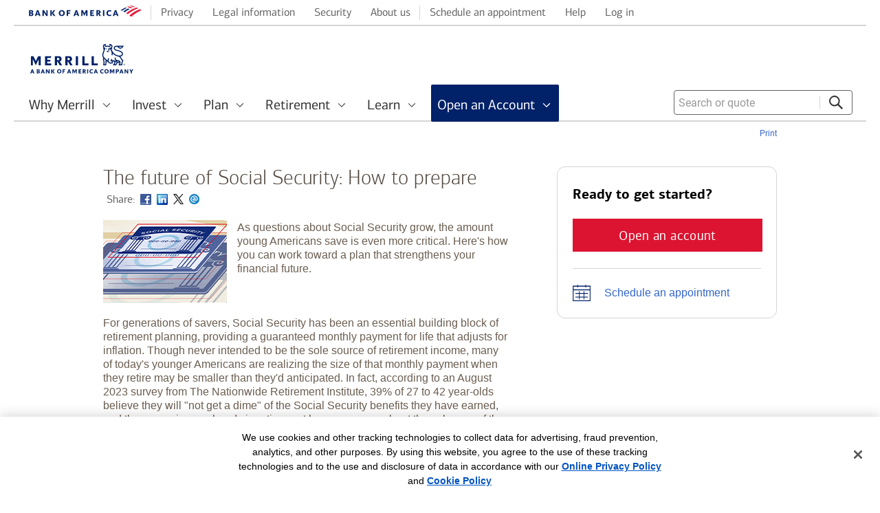

--- FILE ---
content_type: text/html; charset=utf-8
request_url: https://www.merrilledge.com/article/future-of-social-security?id=6QP9B
body_size: 29370
content:
<!DOCTYPE HTML PUBLIC "-//W3C//DTD HTML 4.01//EN" "http://www.w3.org/TR/html4/strict.dtd">

<html xmlns="http://www.w3.org/1999/xhtml" lang="en-us">
<head id="Head1">
    <!--start RDN_MetaContent_head.xsl-->
   
<meta content="IE=edge" http-equiv="X-UA-Compatible">

        <title>The Future of Social Security: How to Prepare</title>
        <meta name="title" content="The Future of Social Security: How to Prepare" />
        <meta name="description" content="It's no secret that the future of social security could be in jeopardy, but it's important to know the facts and understand how you can prepare. Here's how you can work with your advisor to strengthen your financial future." />
        <meta name="site" content="OSE" />
        <meta name="segment" content="" />
        <meta name="rdn" content="RDN_ArticleViewer_Asset" />
        <meta name="articleTitle"  content="The future of Social Security: How to prepare" />
        <meta name="articleId" content="future-of-social-security" />
        <meta name="pageid" content="%3Ca+href%3D%22https%3A%2F%2Fwww.merrilledge.com%2Farticle%2Ffuture-of-social-security%22+%3EThe+future+of+Social+Security%3A+How+to+prepare%3C%2Fa%3E" />
        <meta name="topic" content="Personal finance" />
        <meta name="category" content="Personal finance" />
        <meta name="subcategory" content="" />
        <meta name="source" content="Merrill Minute" />
        <meta name="timestamp" content="%3Cecms%3Atimestamp+pubdt%3D%222024-08-26T13%3A11%3A44-0400%22%2F%3E" />	
        <meta name="doctype" content="Article" />
        <meta name="keywords" content="future of social security,social security changes in the future,social security future benefits,wfid23634453,what will happen to social security in future," />
        <link rel="canonical" href="https://www.merrilledge.com/article/future-of-social-security" />
        <meta property="og:title" content="The Future of Social Security: How to Prepare"/>
        <meta property="og:type" content="website"/>
        <meta property="og:image" content="https://www.merrilledge.com/Publish/Content/image/jpeg/GWMOL/merrill-edge-og-general.jpeg"/>
        <meta property="og:url" content="https://www.merrilledge.com/article/future-of-social-security"/>
        <meta property="og:description" content="It's no secret that the future of social security could be in jeopardy, but it's important to know the facts and understand how you can prepare. Here's how you can work with your advisor to strengthen your financial future."/>
        <meta property="og:site_name" content="Merrill Edge"/>
        <meta name="twitter:title" content="The Future of Social Security: How to Prepare"/>
        <meta name="twitter:card" content="summary_large_image"/>
        <meta name="twitter:url" content="https://www.merrilledge.com/article/future-of-social-security"/>
        <meta name="twitter:image" content="https://www.merrilledge.com/Publish/Content/image/jpeg/GWMOL/merrill-edge-twtr-general.jpeg"/>
        <meta name="twitter:description" content="It's no secret that the future of social security could be in jeopardy, but it's important to know the facts and understand how you can prepare. Here's how you can work with your advisor to strengthen your financial future."/>
        <meta name="twitter:site" content="@MerrillEdge" /> 
        

<script type="application/ld+json">
		{
		"@context":"https://schema.org",
		"@type":"WebPage",
    "name":"The future of Social Security: How to prepare",
     "url":"https://www.merrilledge.com/article/future-of-social-security",
		"description":"It's no secret that the future of social security could be in jeopardy, but it's important to know the facts and understand how you can prepare. Here's how you can work with your advisor to strengthen your financial future.",
    "keywords":"future of social security,social security changes in the future,social security future benefits,wfid23634453,what will happen to social security in future,",
    "image":"https://www.merrilledge.com/Publish/Content/image/jpeg/GWMOL/merrill-edge-twtr-general.jpeg"}
    </script>
   
     <!--end RDN_MetaContent_head.xsl-->
   
    
<link rel="shortcut icon" href="/publish/content/image/png/GWMOL/ME-icon-rebrand-merrill-bull-scalable.png" type="image/vnd.microsoft.icon" /><link rel="apple-touch-icon" href="/publish/content/image/png/GWMOL/ME-icon-rebrand-merrill-bull-scalable.png" /> 

    
    <script>
        function ClearClickjacking() 
        {
             if(window.self.location && window.top.location)
             {
                 if (window.self.location.hostname != window.top.location.hostname)
                     window.top.location = encodeURI(window.self.location);				
             }                
        }
        window.onload = ClearClickjacking();
    </script>


<link href="/publish/OSE/css/2017.01.25/ose.override.css" type="text/css" rel="stylesheet"  media="screen, projection, print"/>
        <script type="text/javascript">
        (function(doc, undefined) {
        if (typeof screen === 'object' && screen.width < 768) {
        var meta = doc.createElement('meta');
        meta.id = 'viewport';
        meta.name = 'viewport';
        meta.content = 'width=device-width, initial-scale=1.0';
        doc.getElementsByTagName('head')[0].appendChild(meta);
        }})(document);
        </script>

   <link id="ecms100_firmCSS_global" rel="stylesheet" type="text/css" href="https://www.merrilledge.ml.bac-assets.com/publish/styles/AUG_25/css/fsd/global.css?08152025v1" /><link id="ecms100_firmCSS_global" rel="stylesheet" type="text/css" href="/publish/styles/AUG_25/css/fsd/article-viewer.css?08152025v1" /><link id="ecms100_firmCSS_print" rel="stylesheet" type="text/css" media="print" href="/publish/styles/AUG_25/css/fsd/print.css?08152025v1" /><link id="ecms100_firmCSS_global" rel="stylesheet" type="text/css" href="/publish/styles/AUG_25/css/fsd/article-viewer-ipad.css?08152025v1" /><script type='text/javascript'>
								
(function(){
if ((typeof (window.$GE) == 'undefined' || window.$GE == null) && typeof (window.$GE) != 'object') {
window.$GE = new Object();
}
window.$GE_WM_Response_Handlers = [];
var $GE_WM_baseJsUrl = "https://scripts-olui2.fs.ml.bac-assets.com/sve/js/";
var $GE_WM_baseHandlerPath = "/M/cse/common/";
var $GE_WM_clientSide_Inst_config = new Object();
$GE_WM_clientSide_Inst_config.infoTh = "10"; 
$GE_WM_clientSide_Inst_config.errTh = "3";
$GE_WM_clientSide_Inst_config.svcUrl = "/RGE/CSE/UIServices/ErrorLogging.asmx";
$GE_WM_clientSide_Inst_config.svcMethod = "ProcessClientLogs";
$GE_WM_clientSide_Inst_config.infoEnabled = "False";
$GE_WM_clientSide_Inst_config.errEnabled = "True";
var $GE_WM_partnerId = "TM";
$GE.__settings = {"partner": $GE_WM_partnerId, "logSettings": $GE_WM_clientSide_Inst_config, "baseHandlerPath": $GE_WM_baseHandlerPath, "baseJsPath": $GE_WM_baseJsUrl, "readyHandlers":[], "loadHandlers":[], "loadState": false, "readyState": false,"completeHandlers":[], "completeState": false};
$GE.ready = function(handler){if($GE.__settings.readyState == false){$GE.__settings.readyHandlers.push(handler);}else{if(handler){handler();}}};
$GE.complete = function(handler){if($GE.__settings.completeState == false){$GE.__settings.completeHandlers.push(handler);}else{if(handler){handler();}}};
window.$GE_WM_Load_Handlers = { push: function (handler) { if ($GE.__settings.loadState == false) { $GE.__settings.loadHandlers.push(handler); } else { if (handler) { handler(); } } } };
var $GE_WM_globalData = {"Js":{"GE":null,"Base":["//tags.tiqcdn.com/utag/bofa/ml/prod/utag.sync.js"],"Dep":[]},"Css":null,"GlobalData":{"Rdns":null,"Runs":null,"Entitlements":null,"Resources":null,"GLMode":"","RunMode":"","CurrentResourceName":"article","CurrentSite":"TM","MachineName":" (TX21********1V)","PageTitle":"","Segment":"default","Brand":"","UserDetail":null,"CustomPageTitle":"","TagDetails":{"EnableGETag":true,"TagProviders":null,"TealiumJs":null,"ControlMarketing":null,"ChatDetails":null},"ControlValue":"","ControlUniversal":"","SingleAoPilot":false,"ControlGS":""},"SecurityData":""};
var _reqHdrFtr = false;

//Global data Widget
if ($GE_WM_globalData) {	
	                      $GE.ready(function () {
		                      $GE.UTILS.RegisterModel({
			                      widgetId: "GE_GlobalData_Widget",
			                      Factory: function () {
				                      return null;
			                      }
		                      });
// set global data
if($GE.UTILS.set_globalData) {
$GE.UTILS.set_globalData($GE_WM_globalData.GlobalData);
}

	                      });
}
					 
					 function hideMEBAUNavFooter() {
						var observer = new MutationObserver((mutations, obs) => {
							var dvTMHeader = document.querySelector("#TMoseSiteheader");
							var dvFooter = document.querySelector("#dvFooter");
							if (dvTMHeader) {
								dvTMHeader.style.minHeight = "91px";
							}
		
							var headerDiv = document.querySelector("#etheader");
							var footerDiv = document.querySelector("#etfooter");
							var spacedCssdiv = document.querySelector(".spaced");
		
							if (headerDiv) {
								headerDiv.style.display = "none";
								if (dvTMHeader) {
									dvTMHeader.style.display = "block";
								}
							}
	
							if (spacedCssdiv) {
								spacedCssdiv.style.display = "none";
							}
		
							if (footerDiv) {
							   footerDiv.style.display = "none";
							   if (dvFooter) {
								   dvFooter.style.display = "block";
							   }
							}
	
							if (headerDiv && spacedCssdiv && footerDiv && dvTMHeader && dvFooter) {
								obs.disconnect();
							}
						});
	
						observer.observe(document.body, {
							childList: true,
							subtree: true
						});
					}

$GE.ready(function () {
if ($GE && $GE.CONFIG) {
						  if (typeof $GE.CONFIG.getValue('enableSpartaMEHeaderFooter') === 'undefined' || $GE.CONFIG.getValue('enableSpartaMEHeaderFooter') ===  true) {
							hideMEBAUNavFooter();
						  }
var chatSettings = $GE.CONFIG.getValue('chatCookieSettings');
if(chatSettings && chatSettings.enableChatCookie) {
if($GE.UTILS && $GE.UTILS.Common) {
$GE.UTILS.Common.invokePersistentChat();
}
}
}
});

//window.$GE.Tagging = window.$GE.Tagging || {};
//var data = { "SITE_ID": "OSE", "LANGUAGE": "ENGLISH","ME_SALES_CHAT" : "Y","AUTHENTICATED": false }; 
//window.$GE.Tagging.initialData = {
//    load_adobetarget: true,
//    load_coremetrics: false,
//    page: {
//        pageInfo: [{
//            pageID: (location.pathname && location.pathname.length > 1) ? location.pathname.substring(1).replace(/\//g, '$') : location.host,
//            mboxCreateParam: [],
//            attr: "-_--_--_--_--_--_--_--_--_--_--_--_--_--_-"
//        }],
//        attributes: {
//            chat: data
//        }
//    }
//};
//window.bactm_envSelector = 'prod';
})();

							</script><script type='text/javascript' src='//tags.tiqcdn.com/utag/bofa/ml/prod/utag.sync.js'></script></head>
<body id="siteBody">
    <form method="post" action="../m/pages/article.aspx?id=6QP9B&amp;title=future-of-social-security" id="form1">
<div class="aspNetHidden">
<input type="hidden" name="__EVENTTARGET" id="__EVENTTARGET" value="" />
<input type="hidden" name="__EVENTARGUMENT" id="__EVENTARGUMENT" value="" />
<input type="hidden" name="__VIEWSTATE" id="__VIEWSTATE" value="/wEPDwUKLTYzNTQzMDQ3NWRkgLnfLgpZRMbbrIApL6U9IXDmmeI=" />
</div>

<script type="text/javascript">
//<![CDATA[
var theForm = document.forms['form1'];
if (!theForm) {
    theForm = document.form1;
}
function __doPostBack(eventTarget, eventArgument) {
    if (!theForm.onsubmit || (theForm.onsubmit() != false)) {
        theForm.__EVENTTARGET.value = eventTarget;
        theForm.__EVENTARGUMENT.value = eventArgument;
        theForm.submit();
    }
}
//]]>
</script>


<script src="/M/WebResource.axd?d=74iq84c4FseHrcB6HRrULcRYKjXg6ymg_JN1WMktMqjS9vMJ3XN34t9A0g3e3cYXn3iKJvPwqHfOVlyGHq8ZMDtQneo1&amp;t=638901392248157332" type="text/javascript"></script>


<script type="text/javascript">
//<![CDATA[
var _clientCtx = {"TACTIC":"OTHER","CONTENTID":"future-of-social-security","PAGE":"article","ISARTICLERATED":false,"CaiId":"","FirstName":"","LastName":"","Designations":"","FunctionalTitle":"","CorporateTitle":"","NmlsId":"","Phone":"","Extension":"","Email":"","Address1":"","Address2":"","City":"","State":"","Zip":"","WebsiteURL":"","PhotoURL":"","BcZip":"","BbaURL":"","StateRegistrations":"","SupervisoryURL":"","SupervisoryAddress":"","SupervisoryCity":"","SupervisoryState":"","SupervisoryZip":"","SupervisoryPhone":"","Identity":"18184cbb-c4e2-41a8-822b-aea5657ccda5","Site":"TM","MicroSite":"OSE","IsSitePreview":false,"Segment":"DEFAULT"};var SPC=_clientCtx;//]]>
</script>

<script src="https://scripts-olui2.fs.ml.bac-assets.com/sve/js/v4/ms/Microsoft_4.8_min.js?ts=20251126634" type="text/javascript"></script>
<script src="https://scripts-olui2.fs.ml.bac-assets.com/sve/js/WM/TM/ge_configuration_min.js?ts=20251126634" type="text/javascript"></script>
<script src="https://scripts-olui2.fs.ml.bac-assets.com/sve/js/v4/WM/TM/GE_V4.js?ts=20251126634" type="text/javascript"></script>
<script src="https://scripts-olui2.fs.ml.bac-assets.com/sve/js/v4/gl/CommonComponents_min.js?ts=20251126634" type="text/javascript"></script>
<script src="https://scripts-olui2.fs.ml.bac-assets.com/sve/js/v4/gl/GE_Combined_min.js?ts=20251126634" type="text/javascript"></script>
<script src="https://scripts-olui2.fs.ml.bac-assets.com/sve/js/v4/gl/Platform_min.js?ts=20251126634" type="text/javascript"></script>
<script src="https://www.merrilledge.ml.bac-assets.com/m/scripts/ose.global.min.js?_ver=1.0.0" type="text/javascript"></script>
<script src="/publish/OSE/js/2022.05.20/ose.override.js" type="text/javascript"></script>
<div class="aspNetHidden">

	<input type="hidden" name="__VIEWSTATEGENERATOR" id="__VIEWSTATEGENERATOR" value="23E35BDE" />
	<input type="hidden" name="__EVENTVALIDATION" id="__EVENTVALIDATION" value="/wEdAAK08Nfur+frNOkiimRrxYW/F+r9YrU47ma4aQdgMqSMPZ8CzvFRxWxQg49ynbQ95HKcJmos" />
</div>
    <div id="dvSITEConfigurator">
        <script type="text/javascript">
//<![CDATA[
Sys.WebForms.PageRequestManager._initialize('ctl00$ctl00$smOSEConfigurator', 'form1', [], [], [], 90, 'ctl00$ctl00');
//]]>
</script>

        <span id="ctl00_ctl00_LoadScripts1"></span>
    </div>
    
    <span id="ctl00_ctl00_clientIdControl"></span>
    <div id="siteBodyContent">
        
        <a class="skip-to-content" id="lnkSkipToMainContent" aria-hidden="false" onclick="javascript:skipToContentHandler();" href="#contentArea" tab-index="0">Skip to main content</a>
         

    <div id="wrapper">
       <div id="TMoseSiteheader" class="site-header">
            
            
        </div>
        
        <div id="dvClearHeader">
            <!-- please add class="clear" to the same div incase any problem -->
        </div>
        <div id="content">
            <input name="ctl00$ctl00$siteContent$MainContent$PageNameField" type="hidden" id="ctl00_ctl00_siteContent_MainContent_PageNameField" value="article" /><script xsi:type="text/javascript" xmlns:xsi="http://www.w3.org/2001/XMLSchema-instance" xmlns:xhtml="http://www.w3.org/1999/xhtml">
        
        try 
        { 
          var div = ($get('content')) ? ($get('content')) : null; 
          if(div != null) 
          {
            div.className = 'pa twoColRightWide'; 
          }
       }
       catch(ex)
       {
       }        
      </script><div id="pageTitle" xmlns:xhtml="http://www.w3.org/1999/xhtml"><div id="ctl00_ctl00_siteContent_MainContent_pageTitle"></div></div><div id="pageContent" xmlns:xhtml="http://www.w3.org/1999/xhtml"><div id="contentCol"><div class="zt-f article-viewer"><div id="phZone1" class="av-zone1"><div id="ctl00_ctl00_siteContent_MainContent_phZoneOne" class="phZoneOne">
	<div id="ctl00_ctl00_siteContent_MainContent_SimpleContentControl1">
		<div id="ctl00_ctl00_siteContent_MainContent_SimpleContentControl1_ctl00_ContentPlaceHolder"></div>
<span id="ctl00_ctl00_siteContent_MainContent_SimpleContentControl1_ctl00_ECMSContentCtrl1"><div id="ctl00_ctl00_siteContent_MainContent_SimpleContentControl1_ctl00_ecmsWPRECMSContentCtrl1">
			<!-- BEGIN Responsive Article mobile header and burger menu -->

<style> /* overrides external css */
@media only screen and (max-width:1024px) { 
	body { padding: 57px 0 0; }
	
	body:after {
		position:absolute; width:0; height:0; overflow:hidden; z-index:-1;
		content: url(/Publish/Content/image/png/GWMOL/acd-c-small-left-white.png) url(/Publish/Content/image/png/GWMOL/acd-c-open.png) url(/Publish/Content/image/png/GWMOL/acd-c-open-blue.png) url(/Publish/Content/image/png/GWMOL/acd-c-open-white.png) url(/Publish/Content/image/png/GWMOL/ME-mobile-icon-burger.png) url(/Publish/Content/image/png/GWMOL/ME-mobile-icon-burger-close.png) url(/Publish/Content/image/png/GWMOL/ME-caret-down-grey.png) url(/Publish/Content/image/png/GWMOL/ME-caret-up-grey.png) url(/Publish/Content/image/png/GWMOL/ME-icon-rebrand-mobile-nav-calendar.png) url(/Publish/Content/image/png/GWMOL/ME-icon-rebrand-mobile-nav-phone.png) url(/Publish/Content/image/png/GWMOL/ME-icon-rebrand-mobile-nav-email.png) url(/Publish/Content/image/png/GWMOL/ME-icon-rebrand-mobile-nav-help.png);
	}

	.mobi-header { height:56px; }

	.menuShell { 
		align-items:center;
		display:flex; 
		justify-content:flex-start; 
		height:56px;
		padding:0 15px;34
		width:95%;
	}
	
	#mobile-logo, #mobile-sign-in, #topmenu { 
		float: none;
		width: auto;
	}

	#mobile-logo { margin:0 auto 0 0; }

	#mobile-logo .site-logo { margin:0; }

	#mobile-oao-link a, #mobile-sign-in a {
		display:inline-block;
		font-size:14px;
		margin:0 30px 0 0;
		padding:0;
	}

	a.burger-open {
		background: url(/Publish/Content/image/png/GWMOL/ME-mobile-icon-burger-v2.png) no-repeat center center;
		display:block;
		height: 11px;
		margin:0;
		padding:0;
		text-decoration:none;
		width: 30px;
	}
	a.burger-close {
		background: url(/Publish/Content/image/png/GWMOL/ME-mobile-icon-burger-close-v2.png) no-repeat center center;
		display:block;
		height:18px;
		margin:0;
		padding:0;
		text-decoration:none;
		width:30px;
	}
}

@media only screen and (max-width: 767px) {/* viewport up to 767px */
	#toc li, #toc li:visited, #toc li:hover {
		background:transparent!important;
		margin-bottom:0; 
	}
	#toc ul.level2, #toc ul.level3 { display:none; }
	
	#toc ul li a {
		color: #493F36!important;
		font-size:14px;
	}
	#toc ul.level1 > li a {
		background-position:right 20px center;
		background-size:16px auto;
		height:auto;
		line-height:1;
		padding: 19px 0 19px 20px;
	}
	#toc ul.level1 > li a.closed {
		background-color:#ededed;
		background-image: url(/Publish/Content/image/png/GWMOL/ME-caret-down-grey.png);
		border-bottom:1px solid #c3c3c3;
	}
	#toc ul.level1 > li a.closed.noborder { border-bottom:0; }
	#toc ul.level1 > li a.opened {
		background-color:#fff;
		background-image: url(/Publish/Content/image/png/GWMOL/ME-caret-up-grey.png);
		background-position:right 20px top 21px;
		padding: 19px 0 0 20px;
	}
	#toc ul.level2 > li a { 
		background-position:6px center;
		background-size:12px auto; 
		border-bottom:1px solid #d9d9d9;
		margin:0 20px;
		padding: 27px 0 27px 6px;
	}
	#toc ul.level2 > li:last-of-type a { border-bottom:0; }
	#toc ul.level2 > li a, #toc ul.level2 > li a.closed {
		background-color:#fff;
		background-image:none;
		font-weight:600;
	}
	#toc ul.level2 > li a.closed {
		background-image: url(/Publish/Content/image/png/GWMOL/ME-caret-down-grey.png);
		padding: 27px 0 27px 26px;
	}
	#toc ul.level2 > li a.opened { 
		background-image: url(/Publish/Content/image/png/GWMOL/ME-caret-up-grey.png); 
		background-position:6px 30px;
		border-bottom:0;
		padding: 27px 0 6px 32px;
	}
	#toc ul.level3 > li a {
		background-color:#fff;
		background-image:none;
		border-bottom:0;
		font-weight:400;
		padding:15px 0 15px 32px;
	}
	#toc ul.level3 > li:last-of-type a { 
		border-bottom:1px solid #d9d9d9;
		padding:15px 0 36px 32px;
	}
	#toc ul.level3 > li:last-of-type a.noborder { border-bottom:0; }
	
	#toc .navHelpFlex {
		background-color:#fff;
		display:flex;
		gap:45px;
		justify-content:center;
		padding:42px 20px 30px 20px;
		text-align:center;
	}
	.mobi-sub-header #toc li .navHelpFlex a { 
		background-position:center top;
		background-repeat:no-repeat;
		color:#0053C2 !important;
		background-size:auto;
		display:block;
		font-family:arial, helvetica, sans-serif;
		font-size:12px;
		line-height:1.25;
		padding:66px 0 0 0;
	}
	#toc ul.level1 > li a#navAnswers { 
		background-image:url(/Publish/Content/image/png/GWMOL/ME-icon-rebrand-mobile-nav-help.png); 
	}
	#toc li a#navAppt { 
		background-image:url(/Publish/Content/image/png/GWMOL/ME-icon-rebrand-mobile-nav-calendar.png); 
	}
	#toc li a#navPhone { 
		background-image:url(/Publish/Content/image/png/GWMOL/ME-icon-rebrand-mobile-nav-phone.png); 
	}
	#toc li a#navIFA {
		background-image:url(/Publish/Content/image/png/GWMOL/ME-icon-rebrand-mobile-nav-email.png); 
		margin:0 auto;
		max-width:300px;
	}
	a#navIFA span { color:#493F36; }
	
	#toc .ctaNav {
		background-color:#ededed;
		border-bottom:1px solid #cccccc;
		border-top:1px solid #bfbfbf;
		padding:25px 20px;
		text-align:center;
	}
	#toc .ctaNav .cta.orange.m {
		box-sizing:border-box;
		font-size:14px;
		text-align:center;
		width:164px;
	}	
}

@media only screen and (max-width: 414px) {/* viewport up to 414px */
	.menuShell { width:91%; }
}

@media only screen and (max-width: 375px) {/* viewport up to 375px */
	#mobile-oao-link a, #mobile-sign-in a  { margin:0 25px 0 0; }
}

@media only screen and (max-width: 360px) {/* viewport up to 360px */
	#mobile-oao-link a, #mobile-sign-in a  { margin:0 20px 0 0; }
}

@media only screen and (max-width: 350px) {/* viewport up to 350px */
	#mobile-oao-link { display:none; }
	#mobile-sign-in a  { margin:0 30px 0 0; }
}
</style>

<script type="text/javascript">
$GE.JQ(function() {
	// Toggles burger menu and resets submenus
	$("#topmenu").click(function () { 
		if ($('#toc ul.level1 > li a.linkL1').hasClass("opened")) {
			$('#toc ul.level1 > li a.linkL1').addClass('closed').removeClass('opened');
			$('#toc ul.level1 > li a.linkL1').next('ul.level2').css("display", "none");
			$('#toc ul.level1 > li a.linkL1').attr("aria-expanded", "false");
			$('#toc ul.level1 > li a.linkL1').next('ul.level2').attr("aria-hidden", "true");
			
			$('#toc ul.level1 > li > ul.level2 > li a.linkL2').addClass('closed').removeClass('opened');
			$('#toc ul.level1 > li > ul.level2 > li a.linkL2').next('ul.level3').css("display", "none");
			$('#toc ul.level1 > li a.linkL2').attr("aria-expanded", "false");
			$('#toc ul.level1 > li a.linkL2').next('ul.level3').attr("aria-hidden", "true");
		}

		$(".mobi-sub-header").toggle("slow")
		$(this).find("a").toggleClass("burger-close")
		
		if ($(this).find("a").hasClass("burger-close")) {
            $(this).find("a").html("<span class='adahidden'>Close Menu bar</span>");
		} else {
            $(this).find("a").html("<span class='adahidden'>Open Menu bar</span>");
		}
	});

	// Nested burger menu scripts
	$('#toc li a.closed, #toc li a.opened').click(function(){
    	$(this).toggleClass('opened closed');
    	$(this).next().slideToggle('normal');

		if ($(this).hasClass('linkL1') && $(this).hasClass('closed')) {
			if ($(this).closest('ul').find('a.linkL2').hasClass('opened')) {
				$(this).closest('ul').find('a.linkL2').addClass('closed').removeClass('opened');
				$(this).closest('ul').find('a.linkL2').next().css("display", "none");
				$(this).closest('ul').find('a.linkL2').attr("aria-expanded", "false");
				$(this).closest('ul').find('a.linkL2').next().attr("aria-hidden", "true");
			} 	
		}	

		if ($(this).hasClass('opened')) {
            $(this).attr("aria-expanded", "true");
            $(this).next().attr("aria-hidden", "false");
		} else {
            $(this).attr("aria-expanded", "false");
           $(this).next().attr("aria-hidden", "true");
		}
    });
	
	// Scripts to prepend correct environments to login link
	var str1 = "merrilledgesit1.com";
	var str2 = "merrilledgesit2.com";
	var str3 = "merrilledge.fsqa.ml.com";
	var str4 = "merrilledge.com";
	var urlQ = (window.location.host).toLowerCase();
	var myurl = "https://olui2.fs.ml.com";

	if (urlQ.indexOf(str1) >= 0) {
		myurl = "https://olui2.fssit1.ml.com";
	}
	else if (urlQ.indexOf(str2) >= 0) {
		myurl = "https://olui2.fssit2.ml.com";
	}
	else if (urlQ.indexOf(str3) >= 0) {
		myurl = "https://olui2.fsqa.ml.com";
	}

	$('a#SignIn_header').attr('href', function(i, href) {
		  return myurl + href;
	});	
});
	
/* $GE.JQ(function() {
    var is_mobile = false;
    if( $('.mobi-header').css('display')!=='none') {
        is_mobile = true;       
		console.log("Mobile View :: " + is_mobile);
	}
 }); */
</script>

<div class="mobi-header">
	<div class="menuShell txt-brand">
		<div id="mobile-logo">
			<div class="site-logo" data-widget="Site Logo">
				<a name="mobileHeaderLogo" id="mobileHeaderLogo" href="/" class="site-logo__img">
					<span class="ada-hidden">Merrill A Bank of America Company</span>
				</a>
				<span class="site-logo__print">
				   <span class="ada-hidden">Merrill A Bank of America Company</span>
				</span>
			</div>
		</div>
		<div id="mobile-oao-link">
			<a name="mobileHeaderOAO" id="mobileHeaderOAO" href="/global-oao">Open an account</a>
		</div>
		<div id="mobile-sign-in">
			<a name="SignIn_header" id="SignIn_header" class="mobile-sign-in" href="/login/login.aspx?sgt=3&amp;sitesrc=mobile&amp;_tps=963edc82b68641a49fbca77fd58b2d9b">Login</a>
		</div>
		<div id="topmenu">
			<a name="Menu_header" id="Menu_header" class="burger-open txt-brand-m" href="#"><span class='adahidden'>Open Menu bar</span></a>
		</div>
	</div>
</div>

<div class="mobi-sub-header">
	<div id="toc">
		<ul class="mobileNav level1">
			<li><a href="javascript:void(0);" class="linkL1 closed" aria-controls="content-1" aria-expanded="false" id="accordion-control-1">Why Merrill</a>
				<ul class="level2" aria-hidden="true" id="content-1">
					<li><a name="NavWhyMerrill" id="NavWhyMerrill" href="/why-merrill">Overview</a></li>
					<li><a href="javascript:void(0);" class="linkL2 closed" aria-controls="content-1a" aria-expanded="false" id="accordion-control-1a">How Are We Different?</a> 
						<ul class="level3" aria-hidden="true" id="content-1a">
							<li><a name="NavPricing" id="NavPricing" href="/pricing">Pricing &amp; Fees</a></li>
							<li><a name="NavPR" id="NavPR" href="/preferred-rewards">BofA Preferred Rewards</a></li>
							<li><a name="NavInsights1" id="NavInsights1" href="/research/perspectives">Insights</a></li>
							<li><a name="NavBBI" id="NavBBI" href="/why-merrill/banking-and-investing-connected">Investing &amp; Banking Connected</a></li>
							<li><a name="NavMobile" id="NavMobile" href="/mobile-investing">Mobile Investing</a></li>
							<li><a name="NavESG" id="NavESG" href="/sustainable-investing">Sustainable Investing</a></li>
							<li><a name="NavAwards" id="NavAwards" class="noborder" href="/why-merrill/awards-ratings">Awards &amp; Accolades</a></li>
						</ul>		
					</li>
				</ul>
			</li>
			<li><a href="javascript:void(0);" class="linkL1 closed" aria-controls="content-2" aria-expanded="false" id="accordion-control-2">Invest</a>
				<ul class="level2" aria-hidden="true" id="content-2">
					<li><a name="NavInvesting" id="NavInvesting" href="/investing">Overview</a></li>
					<li><a href="javascript:void(0);" class="linkL2 closed" aria-controls="content-2a" aria-expanded="false" id="accordion-control-2a">Ways to Manage Accounts</a> 
						<ul class="level3" aria-hidden="true" id="content-2a">
							<li><a name="NavMESD" id="NavMESD" href="/investing/merrill-self-directed-trading">Merrill Edge<sup>&#174;</sup> Self-Directed</a></li>
							<li><a name="NavMGI" id="NNavMGI" href="/investing/merrill-guided-investing">Merrill Guided Investing</a></li>
							<li><a name="NavMEAC" id="NavMEAC" href="/investing/merrill-investment-advisor">Investing with an Advisor</a></li>
							<li><a name="NavWays" id="NavWays" href="/investing/ways-to-manage-investments">Compare all</a></li>
						</ul>		
					</li>
					<li><a href="javascript:void(0);" class="linkL2 closed" aria-controls="content-2b" aria-expanded="false" id="accordion-control-2b">Investment Accounts</a> 
						<ul class="level3" aria-hidden="true" id="content-2b">
							<li><a name="NavBrokerage" id="NavBrokerage" href="/investing/brokerage-accounts">General Investing</a></li>
							<li><a name="NavEdu" id="NavEdu" href="/education-savings">Education Accounts</a></li>
						</ul>		
					</li>
					<li><a href="javascript:void(0);" class="linkL2 closed" aria-controls="content-2c" aria-expanded="false" id="accordion-control-2c">Investment Products</a> 
						<ul class="level3" aria-hidden="true" id="content-2c">
							<li><a name="NavStocks" id="NavStocks" href="/investing/stocks">Stocks</a></li>
							<li><a name="NavMFs" id="NavMFs" href="/investing/mutual-funds">Mutual Funds</a></li>
							<li><a name="NavETFs" id="NavETFs" href="/investing/etf">ETFs</a></li>
							<li><a name="NavFixed" id="NavFixed" href="/investing/fixed-income-bonds">Fixed Income &amp; Bonds</a></li>
							<li><a name="NavMMMFs" id="NavMMMFs" href="/investing/money-market-funds">Money Market Mutual Funds</a></li>
							<li><a name="NavCDs" id="NavCDs" href="/investing/certificate-of-deposit">CDs</a></li>
							<li><a name="NavOptions" id="NavOptions" href="/investment-products/options">Options</a></li>
						</ul>		
					</li>
					<li><a href="javascript:void(0);" class="linkL2 closed" aria-controls="content-2d" aria-expanded="false" id="accordion-control-2d">Trading</a> 
						<ul class="level3" aria-hidden="true" id="content-2d">
							<li><a name="NavMargin" id="NavMargin" href="/investing/margin-trading">Margin Trading</a></li>
							<li><a name="NavOEQ" id="NavOEQ" href="/investing/order-execution-trading">Order Execution Quality</a></li>
						</ul>		
					</li>
					<li><a href="javascript:void(0);" class="linkL2 closed" aria-controls="content-2e" aria-expanded="false" id="accordion-control-2e">Investment Tools</a> 
						<ul class="level3" aria-hidden="true" id="content-2e">
							<li><a name="NavIdea" id="NavIdea" href="/idea-builder">Idea Builder</a></li>
							<li><a name="NavMEMP" id="NavMEMP" class="noborder" href="/dashboard">Merrill Edge MarketPro<sup>&#174;</sup></a></li>
						</ul>		
					</li>
				</ul>
			</li>
			<li><a href="javascript:void(0);" class="linkL1 closed" aria-controls="content-3" aria-expanded="false" id="accordion-control-3">Plan</a>
				<ul class="level2" aria-hidden="true" id="content-3">
					<li><a name="NavGuidance" id="NavGuidance" href="/guidance">Overview</a></li>
					<li><a href="javascript:void(0);" class="linkL2 closed" aria-controls="content-3a" aria-expanded="false" id="accordion-control-3a">Tools</a> 
						<ul class="level3" aria-hidden="true" id="content-3a">
							<li><a name="NavPRC" id="NavPRC" href="/retirement/personal-retirement-calculator">Personal Retirement Calculator</a></li>
							<li><a name="NavCCC" id="NavCCC" href="/college-savings/college-cost-calculator">College Cost Calculator</a></li>
							<li><a name="NavIST" id="NavIST" href="/retirement/ira/selector-tool">Retirement Account Selector</a></li>
							<li><a name="Nav401kTool" id="Nav401kTool" href="/retirement/401k-rollover-calculator">401(k) Rollover Tool</a></li>
							<li><a name="Nav529Calc" id="Nav529Calc" href="/college-savings/529-state-tax-calculator">529 Plan State Tax Calculator</a></li>
							<li><a name="NavAllTools" id="NavAllTools" href="/guidance/tools">View all tools</a></li>
						</ul>		
					</li>
					<li><a href="javascript:void(0);" class="linkL2 closed" aria-controls="content-3b" aria-expanded="false" id="accordion-control-3b">Life Planning</a> 
						<ul class="level3" aria-hidden="true" id="content-3b">
							<li><a name="NavStartInv" id="NavStartInv" href="/guidance/start-investing">New to Investing</a></li>
							<li><a name="NavCollege" id="NavCollege" href="/college-savings">Plan for College</a></li>
							<li><a name="NavTax" id="NavTax" href="/guidance/tax-planning">Tax Plannning</a></li>
							<li><a name="NavStages" id="NavStages" href="/guidance/life-stages">Investing by Life Stages</a></li>
							<li><a name="NavEstate" id="NavEstate" class="noborder" href="/estate-planning">Estate Planning</a></li>
						</ul>		
					</li>
				</ul>
			</li>
			<li><a href="javascript:void(0);" class="linkL1 closed" aria-controls="content-4" aria-expanded="false" id="accordion-control-4">Retirement</a>
				<ul class="level2" aria-hidden="true" id="content-4">
					<li><a name="NavRet" id="NavRet" href="/retirement">Overview</a></li>
					<li><a href="javascript:void(0);" class="linkL2 closed" aria-controls="content-4a" aria-expanded="false" id="accordion-control-4a">Solutions</a> 
						<ul class="level3" aria-hidden="true" id="content-4a">
							<li><a name="NavRollover" id="NavRollover" href="/retirement/rollover-ira">Rollover</a></li>
							<li><a name="NavTrad" id="NavTrad" href="/retirement/traditional-ira">Traditional IRA</a></li>
							<li><a name="NavRoth" id="NavRoth" href="/retirement/roth-ira">Roth IRA</a></li>
						</ul>		
					</li>
					<li><a href="javascript:void(0);" class="linkL2 closed" aria-controls="content-4b" aria-expanded="false" id="accordion-control-4b">Retirement Resources</a> 
						<ul class="level3" aria-hidden="true" id="content-4b">
							<li><a name="NavRetIncome" id="NavRetIncome" href="/retirement/retirement-income-planning">Income in Retirement</a></li>
							<li><a name="NavRetPlan" id="NavRetPlan" href="/retirement-planning">Plan for Retirement</a></li>
							<li><a name="NavRetTools" id="NavRetTools" href="/guidance/tools/retirement">Retirement Tools</a></li>
						</ul>		
					</li>
					<li><a href="javascript:void(0);" class="linkL2 closed" aria-controls="content-4c" aria-expanded="false" id="accordion-control-4c">Small Business</a> 
						<ul class="level3" aria-hidden="true" id="content-4c">
							<li><a name="NavSB401k" id="NavSB401k" href="/small-business/401k">Small Business 401(k)</a></li>
							<li><a name="Nav401k" id="Nav401k" href="/small-business/individual-401k">Individual 401(k)</a></li>
							<li><a name="NavSEP" id="NavSEP" href="/small-business/sep-ira">SEP IRA</a></li>
							<li><a name="NavSIMPLE" id="NavSIMPLE" href="/small-business/simple-ira">SIMPLE IRA</a></li>
							<li><a name="NavSB_All" id="NavSB_All" class="noborder" href="/small-business">View all plans</a></li>
						</ul>		
					</li>
				</ul>
			</li>
			<li><a href="javascript:void(0);" class="linkL1 closed" aria-controls="content-5" aria-expanded="false" id="accordion-control-5">Learn</a>
				<ul class="level2" aria-hidden="true" id="content-5">
					<li><a href="javascript:void(0);" class="linkL2 closed" aria-controls="content-5a" aria-expanded="false" id="accordion-control-5a">Investing Insights &amp; Education</a> 
						<ul class="level3" aria-hidden="true" id="content-5a">
							<li><a name="NavEdOverview" id="NavEdOverview" href="/investor-education">Overview</a></li>
							<li><a name="NavGetStarted" id="NavGetStarted" href="/guidance/start-investing">Get Started Investing</a></li>
							<li><a name="NavBasics" id="NavBasics"href="/investor-education/investing-basics">Investing Basics</a></li>
							<li><a name="NavInsights2" id="NavPerspectives2"href="/research/perspectives">Market &amp; Investing Insights</a></li>	
							<li><a name="NavSMT" id="NavSMT" href="/merrilledge/stock-market-today">Stock Market Today</a></li>	
							<li><a name="NavVideos" id="NavVideos" href="/investor-education/translation-please">Translation, Please&#8482;</a></li>
						</ul>		
					</li>
					<li><a href="javascript:void(0);" class="linkL2 closed" aria-controls="content-5b" aria-expanded="false" id="accordion-control-5b">Product Education</a> 
						<ul class="level3" aria-hidden="true" id="content-5b">
							<li><a name="NavStocksLearn" id="NavStocksLearn" href="/investor-education/understanding-stocks">Stocks</a></li>
							<li><a name="NavMFsLearn" id="NavMFsLearn" href="/investor-education/understanding-mutual-funds">Mutual Funds</a></li>
							<li><a name="NavETFsLearn" id="NavETFsLearn" href="/investor-education/understanding-etfs">ETFs</a></li>
							<li><a name="NavFixedLearn" id="NavFixedLearn" href="/investor-education/understanding-bonds">Fixed Income &amp; Bonds</a></li>
							<li><a name="NavOptionsLearn" id="NavOptionsLearn" href="/investor-education/options-education">Options</a></li>
						</ul>		
					</li>
				</ul>
			</li>
			<li><a href="javascript:void(0);" class="linkL1 closed noborder help" aria-controls="content-6" aria-expanded="false" id="accordion-control-6">Help When You Want It</a> 
				<ul aria-hidden="true" id="content-6" class="level2 closed">
					<div class="navHelpFlex">
						<a name="navAnswers" id="navAnswers" class="ifaNo" href="/help-support">Find answers to<br /> common questions <span class="adahidden">&nbsp;at Merrill</span></a>
						<a name="navAppt" id="navAppt" class="ifaNo" target="_blank" href="https://secure.bankofamerica.com/secure-mycommunications/public/appointments/">Schedule an<br /> appointment<span class="adahidden">&nbsp;with Merrill</span></a>
						<div class="ifaYes" style="display:none;"><a name="navIFA" id="navIFA" target="_blank" rel="noopener noreferrer" href="mailto:mailto:franchise@bankofamerica.com?subject=Re%3A%20IFA%20franchise%20retirement%20solutions&body=Thank%20you%20for%20your%20interest%20in%20learning%20more%20about%20Bank%20of%20America%20Merrill%20Lynch%20retirement%20solutions%20for%20your%20franchise.%20We%20can%20help%20you%20choose%20a%20plan%20that%E2%80%99s%20right%20for%20you%20and%20your%20employees.%0D%0A%0D%0ATo%20better%20serve%20you%2C%20please%20provide%20the%20following%20required%20information%20so%20we%20can%20contact%20you%3A%0D%0A%0D%0ABusiness%20owner%E2%80%99s%20full%20name%3A%0D%0A%0D%0AName%20of%20the%20business%3A%0D%0A%0D%0APhone%20number%3A%0D%0A%0D%0AZip%20code%3A%0D%0A%0D%0ADo%20you%20currently%20have%20a%20retirement%20plan%20for%20your%20business%3F%0D%0A%0D%0A%0D%0ABy%20responding%20to%20this%20email%20you%20are%20consenting%20to%20being%20contacted%20by%20Bank%20of%20America%20Merrill%20Lynch%20retirement%20solutions%20advisor(s)%20to%20discuss%20your%20retirement%20needs%20at%20the%20phone%20number%20and%2For%20e-mail%20address%20you%20provided%20above%20regardless%20of%20any%20previously%20made%20privacy%20or%20contact%20preferences.%20Please%20note%20this%20consent%20will%20remain%20in%20effect%20for%2090%20days%3B%20unless%20you%20revoke%20your%20consent%20prior%20to%20this%20date."><span>To find the small business retirement plan that works for you, contact:</span> franchise@bankofamerica.com</a></div>
					</div>
				</ul>
			</li>
		</ul>
		<div class="ctaNav"><a name="navOAO" id="navOAO" class="cta orange m" href="/global-oao"><span>Open an account<span class="adahidden">&nbsp;with Merrill</span></span></a></div>
	</div>	
</div>

<script type="text/javascript">
	// Script to create IFA tactic experience
	Sys.Application.add_init(function () {
		if (typeof __ETAttr.tactic_id !== 'undefined' && __ETAttr.tactic_id !== null) {
			var pageTactic = __ETAttr.tactic_id.toUpperCase();
		if (pageTactic == 'IFA') { 
			// Show/hide content according to tactic
			if ($('.ifaNo').length) {
				$('.ifaNo').css('display', 'none');
			}
			if ($('.ifaYes').length) {
				$('.ifaYes').css('display', 'block');
			}
		  } 
		} 
	});
</script>	

<!-- END Responsive Article mobile header and burger menu -->
		
		<!-- MediaDictionary
		<MediaDictionary> 
			</MediaDictionary>	
		-->
		<script type="text/javascript">/* <![CDATA[ */ function ctl00_ctl00_siteContent_MainContent_SimpleContentControl1_ctl00_ecmsWPRECMSContentCtrl1_CCM_Callback(specparams){ var paramChanged=false; for (i=0; i<specparams.length; i++){ if (specparams[i][0]=='location'){ ctl00_ctl00_siteContent_MainContent_SimpleContentControl1_ctl00_ecmsWPRECMSContentCtrl1_SPEC_PARAM_ARY[specparams[i][0]] = specparams[i][0]+'|'+specparams[i][1]; paramChanged=true;} } if (paramChanged==true) {var obj = $find('ctl00_ctl00_siteContent_MainContent_SimpleContentControl1_ctl00_ecmsWPRECMSContentCtrl1'); obj.setRuntimeXMLParameters(FormatSpecParams('zone', ctl00_ctl00_siteContent_MainContent_SimpleContentControl1_ctl00_ecmsWPRECMSContentCtrl1_SPEC_PARAM_ARY)); obj.LoadContent(); } } Sys.Application.add_load(ctl00_ctl00_siteContent_MainContent_SimpleContentControl1_ctl00_ecmsWPRECMSContentCtrl1_ControlSubscriber); function ctl00_ctl00_siteContent_MainContent_SimpleContentControl1_ctl00_ecmsWPRECMSContentCtrl1_ControlSubscriber() { ControlManager.subscribe('ctl00_ctl00_siteContent_MainContent_SimpleContentControl1_ctl00_ecmsWPRECMSContentCtrl1', ctl00_ctl00_siteContent_MainContent_SimpleContentControl1_ctl00_ecmsWPRECMSContentCtrl1_CCM_Callback); } var ctl00_ctl00_siteContent_MainContent_SimpleContentControl1_ctl00_ecmsWPRECMSContentCtrl1_SPEC_PARAM_ARY = new Array(); ctl00_ctl00_siteContent_MainContent_SimpleContentControl1_ctl00_ecmsWPRECMSContentCtrl1_SPEC_PARAM_ARY['location']='location_id|phZoneOne'; /* ]]> */</script>
		</div></span>
	</div>
</div></div><div id="phZone2" class="av-zone2"><div id="ctl00_ctl00_siteContent_MainContent_phZoneTwo" class="phZoneTwo">
	<div id="ctl00_ctl00_siteContent_MainContent_SimpleContentControl2">
		<div id="ctl00_ctl00_siteContent_MainContent_SimpleContentControl2_ctl00_ContentPlaceHolder"></div>
<span id="ctl00_ctl00_siteContent_MainContent_SimpleContentControl2_ctl00_ECMSContentCtrl1"><div id="ctl00_ctl00_siteContent_MainContent_SimpleContentControl2_ctl00_ecmsWPRECMSContentCtrl1">
			
<!--end test-->
     <script type="text/javascript">
    	$GE.JQ(function() {
    	$('#share-email a').on('click', function(event) {
			//  console.log('share-email click');
			emailForm(event);
			});
			var emailForm = function(event){
			event.preventDefault();
			var daReferrer = document.referrer;
			var email = '';
			var subject = 'The future of Social Security';
			var bodylink = document.location;
			var bodyMessage = 'I found this on the Merrill Edge website and thought it might interest you.' + '%0A%0A' + bodylink;
			var mailtoLink = 'mailto:' + email + '?subject=' +  escape(subject) + '&body=' + bodyMessage;
           window.location = mailtoLink;
			//window.open(mailtoLink);
			}
			
		
			$('.font-resizer a').click(function () {
			$(this).parent().find('a').removeClass('fr-selected');
			$(this).addClass('fr-selected');
			$('.z-f5, .z-f6').removeClass('txt-115pc').removeClass('txt-100pc').removeClass('txt-125pc').addClass($(this).attr('rel'));
			});
     
      });
			</script>
    
          <div class="fix-width">
           <div class="article-utility-links scr-only">
          <!--
      Ref :
      0-->
       <div class="aul-print">
            <a rel="nofollow" onclick="PlatformWebUI.printPage();" href="javascript:void(0);">Print</a>
         </div>
     
     
        </div>
         </div>
         
          <div class="fix-width fc-fix">
         
       
           <main itemtype="http://schema.org/WebPage" itemscope="" class="zone z-f5">
           <article itemprop="mainContentOfPage" class="article-body">
           
            <h1 class="article-title" itemprop="headline">The future of Social Security: How to prepare</h1>
       <div class="article-widgets scr-only">
             <div class="social-share social-share-top">
         
      <span>Share: </span>
       <div class="social-share social-share-top">              
                     
                       <span style="margin-left:3px">
					   <a class="adaBorder" title="Click to share on Facebook, link opens in a new window" href="javascript:void(0);" rel="noopener noreferrer" onclick="OnlineCommonJSFunctions.LoadModalPopupByUrl('/interstitial-facebook', '', '210', '500px');"><img src="https://utility.bankofamerica.com/uet/images/facebook.jpg" alt="Click to share on Facebook, link opens in a new window" width="16" height="16" border="0">
					   </a>
					   </span>
					   
					   <span style="margin-left:3px">
					   <a class="adaBorder" title="Click to share on LinkedIn, link opens in a new window" href="javascript:void(0);" rel="noopener noreferrer" onclick="OnlineCommonJSFunctions.LoadModalPopupByUrl('/interstitial-linkedin', '', '210', '500px');"><img src="https://utility.bankofamerica.com/uet/images/linkedin.jpg" alt="Click to share on LinkedIn, link opens in a new window" width="16" height="16" border="0">
					   </a>
					   </span>
					   
					   <span style="margin-left:3px">
					   <a class="adaBorder" title="Click to share on X, link opens in a new window" href="javascript:void(0);" rel="noopener noreferrer" onclick="OnlineCommonJSFunctions.LoadModalPopupByUrl('/interstitial-twitter', '', '210', '500px');"><img src="/Publish/Content/image/png/GWMOL/ME-social-icon-X-18x18.png" alt="Click to share on X, link opens in a new window" width="15" height="15" border="0">
					   </a>
					   </span> 
 
                    
         </div> 
 
                 <span style="margin-left:3px" id="share-email">
                <a href="javascript:void(0);" title="Click to share on Email, link opens in a new window" class="adaBorder email-share"></a>
                </span>
     
         </div>
         
           
                  <!--<div class="font-resizer">
                            Text size: <a rel="txt-100pc" class="txt-16 fr-selected" href="javascript:void(0);">aA</a> 
                                       <a rel="txt-115pc" class="txt-18" href="javascript:void(0);">aA</a>
                                       <a rel="txt-125pc" class="txt-20" href="javascript:void(0);">aA</a>
                         </div>-->
                    
         </div>
          
<style>
.thumbnail-text {
	display: inline;
	float: left;
	width: 395px;
}
.thumbnail-img {
	display: inline;
	float: left;
	margin-right: 15px;
	width: 180px;
}
.pq-head-shot-kaneer { /* for a 114 x 140 image */
	display: block;
	min-height: 120px;
	background-image: url(/Publish/Content/image/jpeg/GWMOL/ME-jeremy-kaneer-thumbnail.jpeg);
	background-repeat: no-repeat;
	background-color: #f9f7f4;
	padding: 10px 10px 10px 124px;
	margin-bottom: 5px;
}
#pageContent ul.listA li {
	background: none;
	list-style-position: outside;
	list-style-type: square;
	padding: 0 0 15px 0;
	margin-left: 18px;
}

/* ADA Image styles begin */
.ImgADA {
    background-color: #F5F5F5;
	border: 0px;
	color: #333;
	font-family: 'connections',Arial,Helvetica,sans-serif;
	font-size: 16px;
    margin: 0 0 30px 0;
	max-width: 590px;
	padding: 25px 25px 18px 25px;
}
h2.ImgADAT {
	border: 0 ! important;
	color: #012169 ! important;
	font-size: 24px ! important;
	font-weight: 700;
	line-height: 26px;
	margin: 0;
	padding: 0 0 10px 0;
}
.ImgADAS {
	font-weight: 400;
	padding: 0 0 15px 0;
}
.ImgADAcontainer {
	align-items: flex-end;
	display: flex;
	flex-direction: row;
	justify-content: space-around;
	margin: auto;
	padding: 0 0 15px 0;
	width: 90%;
}
.ImgADAcol {
	align-items: center;
	display: flex;
	flex-direction: column;
	text-align: center;
}
.ImgADAF {
	color: #646464;
	font-size: 12px;
}
.Dollar1 {
	height: 100px;
	width: auto;
}
.Dollar2 {
	height: 78px;
	width: auto;
}
.ADAarrowcontainer {
	display: table-cell;
	height: 100px;
	vertical-align: middle;
	width: auto;
}
.ADAarrow {
	height: auto;
	width: 50px;
}
/* ADA Image styles end */

@media only screen and (max-width: 980px) {/* viewport up to 980px */
.thumbnail-text	{
	width: 65%;
	}
}

@media only screen and (max-width: 768px) {/* viewport up to 768px */
.thumbnail-text	{
	display: block;
	float: none;
	width: 100%;
}
.thumbnail-img {
	display: none;
	}
}

@media only screen and (max-width: 425px) {/* viewport up to 425px */
.Dollar1 {
	height: 75px;
}
.Dollar2 {
	height: 58.5px;
}
.ADAarrowcontainer {
	height: 75px;
}
.ADAarrow {
	width: 37.5px;
}
.ADAbenefit {
	font-size: 14px;
	}
}

@media only screen and (max-width: 375px) {/* viewport up to 375px */
.Dollar1 {
	height: 56.25px;
}
.Dollar2 {
	height: 43.875px;
}
.ADAarrowcontainer {
	height: 56.25px;
}
.ADAarrow {
	width: 28.125px;
}
.ADAbenefit {
	font-size: 12px;
	}
}

@media only screen and (max-width: 320px) {/* viewport up to 320px */
.Dollar1 {
	height: 42.1875px;
}
.Dollar2 {
	height: 32.90625px;
}
.ADAarrowcontainer {
	height: 42.1875px;
}
.ADAarrow {
	width: 21.09375px;
}
.ADAbenefit {
	font-size: 11px;
	}
}
</style>

<!-- CALL 'CONTRIBUTION LIMITS' MODAL -->
<script>
function contribs() {
	if (window.matchMedia('(min-width: 768px)').matches) {
	javascript: OnlineCommonJSFunctions.LoadModalPopupByUrl('/contribution-limit-modal', null, 360, 575, null, null, 'modal2', true, 'pageMask2'); return false;
	} else {
	window.open('/contribution-limit-modal', '_self');
	}
	}
</script>



<!-- INTRO -->
<section class="article-section">
	<div class="oflo-hide pb-15">
		<div class="thumbnail-img"><img src="https://www.merrilledge.ml.bac-assets.com/Publish/Content/image/jpeg/GWMOL/ME-future-of-social-security-thumbnail.jpeg" alt="" itemprop="primaryImageOfPage" style="width: 180px; height: auto;" /></div>
		
		<div class="thumbnail-text">
			<div itemprop="description">As questions about Social Security grow, the amount young Americans save is even more critical. Here's how you can work toward a plan that strengthens your financial future.</div>
		</div>
	</div>

	<div class="mb-15">For generations of savers, Social Security has been an essential building block of retirement planning, providing a guaranteed monthly payment for life that adjusts for inflation. Though never intended to be the sole source of retirement income, many of today's younger Americans are realizing the size of that monthly payment when they retire may be smaller than they'd anticipated. In fact, according to an August 2023 survey from The Nationwide Retirement Institute, 39% of 27 to 42 year-olds believe they will "not get a dime" of the Social Security benefits they have earned, and those nearing or already in retirement have concerns about the solvency of the program as <span class="nowrap">well.<span class="adahidden">Footnote&nbsp;</span><sup>1</sup></span></div>

	<div class="mb-30">How justified are these concerns? If no changes to the system are made, the Social Security Administration will be unable to pay scheduled benefits in full and on time starting in 2035, according to the most recent annual report from the Social Security Board of <span class="nowrap">Trustees.<span class="adahidden">Footnote&nbsp;</span><sup>2</sup></span> But that doesn't mean you'll get no money when you retire. According to the report, you'd likely still receive about three-quarters of your Social Security benefit. The main cause of the shortfall is simple: The number of people claiming benefits is rising, while the number of working-age people contributing to Social Security via payroll taxes is declining. A recent Chief Investment Office report, "<a href="https://mlaem.fs.ml.com/content/dam/ML/ecomm/pdf/Social_Security_Merrill.pdf" target="_blank">Social Security Insolvency: What Can Be Done and What's at Stake? (PDF)</a>," answers key questions about projected shortfalls, possible solutions and what individuals need to know about their own benefits.</div>

<!-- IMAGE -->
	<div class="ImgADA">
		<h2 class="ImgADAT">How much more should you save?</h2>
		<div class="ImgADAS">A retiree who had higher earnings in their lifetime could see a 23% reduction in Social Security benefits in 2035 if no changes are made to the system. Here's what you might need to cover from your own savings to make up that amount.</div>
		
		<div class="ImgADAcontainer">
			<div class="ImgADAcol">
				<div><img class="Dollar1" src="/Publish/Content/image/png/GWMOL/ME-icon-rebrand-accounts-dollar-scalable.png" alt="" /></div>
				<div class="ADAbenefit"><em>Current monthly benefit:</em><br /><strong><em>$3,338</em></strong></div>
			</div>
			
			<div class="ADAarrowcontainer"><img class="ADAarrow" src="/Publish/Content/image/png/GWMOL/ME-icon-BoA-arrow-right-scalable.png" alt="" /></div>
			
			<div class="ImgADAcol">
				<div><img class="Dollar2" src="/Publish/Content/image/png/GWMOL/ME-icon-rebrand-accounts-dollar-scalable.png" alt="" /></div>
				<div class="ADAbenefit"><em>Reduced monthly benefit:</em><br /><strong><em>$2,570</em></strong></div>
			</div>
		</div>
		
		<div class="ImgADAF">
			<div class="pb-5">Note: For a retiree in 2024 whose earnings equaled or exceeded Social Security's maximum taxable income and filed at full retirement age</div>
			<div>Source: Social Security Administration</div>
		</div>
	</div>

	<div class="mb-30">Many proposals have been floated to strengthen Social Security, says Gal Wettstein, senior research economist at the Center for Retirement Research at Boston College. But it's likely that today's workers will rely less and less on Social Security as a key piece of their retirement income strategy if no fix is implemented. "For younger savers especially, the money you personally save and invest is likely to continue to play a larger role in determining your financial security in retirement than Social Security," says Jeremy Kaneer, director, Investment Solutions Group for Merrill. Using the four steps outlined below, you can develop a plan designed to create the income you'll need in retirement.</div>

<!-- PULLQUOTE WITH HEADSHOT -->
	<div class="pq-head-shot-kaneer">
		<div class="txt-brand txtDigitalGray txt-16 lead-24">The money you personally save and invest is likely to continue to play a larger role in determining your financial security in retirement than Social Security.</div>
	</div>
	
	<div class="txt-12 txt-r lead-14 pb-0"><em>&#8212; Jeremy Kaneer,<br /> director, Investment Solutions Group for Merrill</em></div>
</section>

<!-- SECTION -->
<section class="article-section" id="section1">
	<h2 class="article-sub-title" style="line-height: 30px;"><span class="ast-caption">Save and invest more for your future</span></h2>

	<div class="mb-15">Because of the reduced role that Social Security may play in your retirement income, it's important to boost your saving and investing strategies. Getting an early start can make a big difference. For example, thanks to the power of compound interest, someone who started saving $500 a month at age 25 would have $588,000 at age 55, assuming a 7% long-term return, while someone who began saving the same amount 10 years later would only have about half as much or <span class="nowrap">$255,000.<span class="adahidden">Footnote&nbsp;</span><sup>3</sup></span></div>

	<div class="mb-15">It could also help to reconsider your asset allocation. Though fixed income has a place in providing retirement income, investing a greater portion of your savings in equities and dividend-paying stocks might help to increase your nest egg's growth potential. You might also consider adding exposure to real estate &#8212; either by investing in real estate investment trusts (REITs) or buying an income-producing property.</div>

	<div class="mb-20">Another option to consider is investing a portion of your savings in an annuity, says Kaneer. These insurance contracts offer tax-deferred growth on your assets and can create a consistent stream of income for life, no matter how long you live, or for a time specified in the contract. "An annuity can provide an additional guaranteed income stream to supplement what you get from Social Security, and it could make it easier for you to manage ongoing day-to-day expenses in retirement," he adds. It's important to understand the various types of annuities and what they can offer as well as their risks as you establish an appropriate investment allocation for your goals, age, liquidity needs and risk tolerance.</div>
</section>

<!-- SECTION -->
<section class="article-section" id="section2">
	<h2 class="article-sub-title" style="line-height: 30px;"><span class="ast-caption">Take advantage of <em>all</em> your pre-tax savings options</span></h2>

	<div class="mb-15">If you're eligible for a 401(k), consider contributing the maximum amount allowed. (<a name="contribs" id="contribs" onclick="contribs()" href="javascript:void(0);">Use this chart to learn more about contribution limits<span class="adahidden">&nbsp;popup</span></a>). Contribute at a minimum the amount needed to get your full employer match if your employer offers one. Then revisit your contribution amount every time you get a raise to see if you can contribute more. Once you've maxed out your 401(k), "you may want to consider contributing to a Roth IRA if you're eligible" adds Kaneer. "You pay taxes on those contributions up front, which means no taxes on withdrawals in retirement."</div>

	<div class="mb-20">Also, if your employer offers a high-deductible health plan, consider selecting it so that you can contribute to a <a href="/guidance/building-wealth" id="HSA" name="HSA">health savings account (HSA)</a>. "Contributions come out of your paycheck pre-tax, grow tax-free and come out tax-free too as long as you use the money for qualified medical expenses," Kaneer says. The funds can roll over year to year, helping you prevent healthcare costs from eroding your retirement savings. Think of the funds in your HSA as long-term savings &#8212; not just a pool of money to draw upon to help cover immediate medical costs.</div>
</section>

<!-- SECTION -->
<section class="article-section" id="section3">
	<h2 class="article-sub-title" style="line-height: 30px;"><span class="ast-caption">Keep tax efficiency in mind</span></h2>

	<div class="mb-20">Knowing <a href="/article/tax-strategies-for-retirees" id="TaxStrategy" name="TaxStrategy">how to draw on your retirement assets in the most tax-efficient way</a> is another key to boosting your retirement income. Generally it's best to withdraw from your taxable accounts first, then tax deferred, followed by tax free because of the rate at which each of these withdrawals is taxed, says Kaneer. However, your circumstances may dictate another way to optimize your income stream with taxes in mind.</div>
</section>

<!-- SECTION -->
<section class="article-section as-no-divider" id="section4">
	<h2 class="article-sub-title" style="line-height: 30px;"><span class="ast-caption">Time your Social Security benefit carefully</span></h2>

	<div class="mb-15">While Social Security could play a more limited role in your retirement income in the future, it does represent a foundation upon which you can build your monthly income. Don't leave any of it on the table if you can help it. The key to <a href="/article/when-to-draw-social-security" id="MaxSS" name="MaxSS">maximizing what you get from the program</a> is timing when you claim your benefits. Only about 1 in 5 people ages 27 to 42 plan to delay filing for Social Security, according to the Nationwide survey even though it will raise their monthly benefit. And claiming before full retirement age reduces your benefits &#8212; for life. For every year you wait to claim up to age 70, your monthly benefits increase by about 8% per year. That can be an important consideration for younger people who are still saving and may need to plan for a lifetime that could reach age 100 or beyond.</div>

	<div class="mb-20">No matter what happens to Social Security, "maximizing the income you get from all your sources will go a long way toward helping you live the life you want in retirement," says Kaneer. And regularly reviewing your strategies as your expenses and financial priorities change can help you keep that retirement goal on track.</div>
</section>

<!-- NEXT STEPS -->
<section id="nextSteps" class="article-section as-no-divider">
	<div class="article-featured feature feature-a">
		<div class="ftr-head af-head"><h2 class="txt-brand-l txt-18 txtDigitalGrayDark m-0 p-0 b-0" style="line-height: inherit;">Next steps</h2></div>
		
		<div class="ftr-content ftr-con-on af-body">
			<ul>
				<li>Learn more about <a itemprop="significantLink" href="/retirement-planning" id="RtrPln" name="RtrPln">Retirement Planning</a>, whether you are starting out or growing your retirement assets</li>
				
				<li>Try our <a itemprop="significantLink" href="/retirement/personal-retirement-calculator" id="PRC" name="PRC">Personal Retirement Calculator</a> to help you see if you are on track for retirement</li>
			</ul>
		</div>
	</div>
</section>



<!-- SCHEMA -->
<script type="application/ld+json">{"@context":"https://schema.org","@type":"WebPage","name":"The Future of Social Security: How to Prepare","url":"https://www.merrilledge.com/article/future-of-social-security","description":"It's no secret that the future of social security could be in jeopardy, but it's important to know the facts and understand how you can prepare. Here's how you can work with your advisor to strengthen your financial future.","image":"https://www.merrilledge.com/Publish/Content/image/jpeg/GWMOL/merrill-edge-og-general.jpeg","keywords":"future of social security,social security changes in the future,what will happen to social security in the future,social security future benefits,wfid23634453"} </script><script type="application/ld+json">{"@context":"https://schema.org","@type":"Article","name":"The Future of Social Security: How to Prepare","url":"https://www.merrilledge.com/article/future-of-social-security","mainEntityOfPage":"https://www.merrilledge.com/article/future-of-social-security","description":"It's no secret that the future of social security could be in jeopardy, but it's important to know the facts and understand how you can prepare. Here's how you can work with your advisor to strengthen your financial future.","image":"https://www.merrilledge.com/Publish/Content/image/jpeg/GWMOL/merrill-edge-oggeneral.jpeg","headline":"The Future of Social Security: How to Prepare","sourceOrganization":"Merrill Edge","articleBody":"","datePublished":"2022-03-08","dateModified":"2022-03-08","author":"Merrill Edge","keywords":"future of social security,social security changes in the future,what will happen to social security in the future,social security future benefits,wfid23634453", "publisher":{"@type":"Organization","name":"Merrill Edge","logo":{"@type":"ImageObject","url":"https://www.merrilledge.com/Publish/Content/image/jpeg/GWMOL/merrill-edge-og-general.jpeg"}}} </script>


       <div class="article-widgets scr-only">
	   <div class="knotch_placeholder"></div>
             <div class="social-share social-share-bottom">
         
      <span>Share: </span>
       <div class="social-share social-share-top">              
                     
                       <span style="margin-left:3px">
					   <a class="adaBorder" title="Click to share on Facebook, link opens in a new window" href="javascript:void(0);" rel="noopener noreferrer" onclick="OnlineCommonJSFunctions.LoadModalPopupByUrl('/interstitial-facebook', '', '210', '500px');"><img src="https://utility.bankofamerica.com/uet/images/facebook.jpg" alt="Click to share on Facebook, link opens in a new window" width="16" height="16" border="0">
					   </a>
					   </span>
					   
					   <span style="margin-left:3px">
					   <a class="adaBorder" title="Click to share on LinkedIn, link opens in a new window" href="javascript:void(0);" rel="noopener noreferrer" onclick="OnlineCommonJSFunctions.LoadModalPopupByUrl('/interstitial-linkedin', '', '210', '500px');"><img src="https://utility.bankofamerica.com/uet/images/linkedin.jpg" alt="Click to share on LinkedIn, link opens in a new window" width="16" height="16" border="0">
					   </a>
					   </span>
					   
					   <span style="margin-left:3px">
					   <a class="adaBorder" title="Click to share on X, link opens in a new window" href="javascript:void(0);" rel="noopener noreferrer" onclick="OnlineCommonJSFunctions.LoadModalPopupByUrl('/interstitial-twitter', '', '210', '500px');"><img src="/Publish/Content/image/png/GWMOL/ME-social-icon-X-18x18.png" alt="Click to share on X, link opens in a new window" width="15" height="15" border="0">
					   </a>
					   </span> 
 
                    
         </div> 
 
                 <span style="margin-left:3px" id="share-email">
                <a href="javascript:void(0);" title="Click to share on Email, link opens in a new window" class="adaBorder email-share"></a>
                </span>
     
         </div>
          </div>
          
      <div class="disclaimer">
         <p>
        <em></em>
          </p>  

<span class="adahidden">Footnote&nbsp;</span><sup>1</sup>The Nationwide Retirement Institute, "2023 Social Security Survey," August 2023<br /><br />

<span class="adahidden">Footnote&nbsp;</span><sup>2</sup>Social Security Administration, "The 2024 Annual Report of the Board of Trustees of the Federal Old-Age and Survivors Insurance and Federal Disability Insurance Trust Funds," May 2024<br /><br />

<span class="adahidden">Footnote&nbsp;</span><sup>3</sup>Bankrate.com investment goal calculator, accessed February 2024<br /><br />

This material should be regarded as educational information on Social Security and is not intended to provide specific advice. If you have questions regarding your particular situation, you should contact the Social Security Administration and/or your legal advisors.<br /><br />

This material does not take into account your particular investment objectives, financial situations or needs and is not intended as a recommendation, offer or solicitation for the purchase or sale of any security, financial instrument, or strategy. Before acting on any information in this material, you should consider whether it is in your best interest based on your particular circumstances and, if necessary, seek professional advice. Any opinions expressed herein are given in good faith, are subject to change without notice, and are only correct as of the stated date of their issue.<br /><br />

MAP6884896-03062026


      </div> 
           </article>
          </main>
        
         
       
          <aside class="zone z-f6"><!-- CL -->

<style>
.BDR {
	border: 1px solid #D5D5D5;
	border-radius: 12px;
	margin: 0 0 20px 0;
	padding: 30px 22px 20px 22px;
	}

h2.CTA_H2 {
	border-bottom: 0px;
	color: #000;
	font-family: 'connections',Arial,Helvetica,sans-serif;
	font-size: 20px;
	font-weight: 700;
	margin: 0px;
	padding: 0px;
	}

.OAO {
	border-bottom: 1px solid #D5D5D5;
	color: #FFF;
	font-size: 20px;
	line-height: 22px;
	padding: 25px 0 24px 0;
	}

.SCDflex {
	display: flex;
	padding: 23px 0 0 0;
	}

.SCDflex .SCDText {
	font-size: 16px;
	line-height: 24px;
	}
</style>

<div class="BDR">

	<h2 class="CTA_H2">Ready to get started?</h2>

	<div class="OAO"><a href="/global-oao" class="cta orange" style="box-sizing: border-box; font-size: 19px; height: 48px; letter-spacing: 0.35px; line-height: 48px; text-align: center; width: 276px;" name="OAO" id="OAO"><span><span class="adahidden">Select to&nbsp;</span>Open an account</span></a></div>

	<div class="SCDflex">
		<div><img style="width: 26px; height: auto; padding: 0 20px 0 0;" src="/Publish/Content/image/png/GWMOL/ME-icon-rebrand-calendar-scalable.png" alt="" /></div>
		<div class="SCDText"><a href="https://secure.bankofamerica.com/mycommunications/public/appointments/getTopics.go?marketingCode=TLEDCONT_ECBBA_A3000" id="SCD" name="SCD" target="_blank">Schedule an appointment</a></div>
	</div>

</div>

<!-- CL END -->

          </aside>
         </div>
		</div></span>
	</div>
</div></div><div id="phZone3" class="av-zone3"><div id="ctl00_ctl00_siteContent_MainContent_phZoneThree" class="phZoneThree">
	<div id="ctl00_ctl00_siteContent_MainContent_SimpleContentControl3">
		<div id="ctl00_ctl00_siteContent_MainContent_SimpleContentControl3_ctl00_ContentPlaceHolder"></div>
<span id="ctl00_ctl00_siteContent_MainContent_SimpleContentControl3_ctl00_ECMSContentCtrl1"><div id="ctl00_ctl00_siteContent_MainContent_SimpleContentControl3_ctl00_ecmsWPRECMSContentCtrl1">
			<script type="text/javascript">/* <![CDATA[ */ function ctl00_ctl00_siteContent_MainContent_SimpleContentControl3_ctl00_ecmsWPRECMSContentCtrl1_CCM_Callback(specparams){ var paramChanged=false; for (i=0; i<specparams.length; i++){ if (specparams[i][0]=='location'){ ctl00_ctl00_siteContent_MainContent_SimpleContentControl3_ctl00_ecmsWPRECMSContentCtrl1_SPEC_PARAM_ARY[specparams[i][0]] = specparams[i][0]+'|'+specparams[i][1]; paramChanged=true;} } if (paramChanged==true) {var obj = $find('ctl00_ctl00_siteContent_MainContent_SimpleContentControl3_ctl00_ecmsWPRECMSContentCtrl1'); obj.setRuntimeXMLParameters(FormatSpecParams('zone', ctl00_ctl00_siteContent_MainContent_SimpleContentControl3_ctl00_ecmsWPRECMSContentCtrl1_SPEC_PARAM_ARY)); obj.LoadContent(); } } Sys.Application.add_load(ctl00_ctl00_siteContent_MainContent_SimpleContentControl3_ctl00_ecmsWPRECMSContentCtrl1_ControlSubscriber); function ctl00_ctl00_siteContent_MainContent_SimpleContentControl3_ctl00_ecmsWPRECMSContentCtrl1_ControlSubscriber() { ControlManager.subscribe('ctl00_ctl00_siteContent_MainContent_SimpleContentControl3_ctl00_ecmsWPRECMSContentCtrl1', ctl00_ctl00_siteContent_MainContent_SimpleContentControl3_ctl00_ecmsWPRECMSContentCtrl1_CCM_Callback); } var ctl00_ctl00_siteContent_MainContent_SimpleContentControl3_ctl00_ecmsWPRECMSContentCtrl1_SPEC_PARAM_ARY = new Array(); ctl00_ctl00_siteContent_MainContent_SimpleContentControl3_ctl00_ecmsWPRECMSContentCtrl1_SPEC_PARAM_ARY['location']='location_id|phZoneThree'; /* ]]> */</script>
		</div></span>
	</div>
</div></div><div id="phZone4" class="av-zone4"><div id="ctl00_ctl00_siteContent_MainContent_phZoneFour" class="phZoneFour">
	<div id="ctl00_ctl00_siteContent_MainContent_SimpleContentControl4">
		<div id="ctl00_ctl00_siteContent_MainContent_SimpleContentControl4_ctl00_ContentPlaceHolder"></div>
<span id="ctl00_ctl00_siteContent_MainContent_SimpleContentControl4_ctl00_ECMSContentCtrl1"><div id="ctl00_ctl00_siteContent_MainContent_SimpleContentControl4_ctl00_ecmsWPRECMSContentCtrl1">
			<script type="text/javascript">/* <![CDATA[ */ function ctl00_ctl00_siteContent_MainContent_SimpleContentControl4_ctl00_ecmsWPRECMSContentCtrl1_CCM_Callback(specparams){ var paramChanged=false; for (i=0; i<specparams.length; i++){ if (specparams[i][0]=='location'){ ctl00_ctl00_siteContent_MainContent_SimpleContentControl4_ctl00_ecmsWPRECMSContentCtrl1_SPEC_PARAM_ARY[specparams[i][0]] = specparams[i][0]+'|'+specparams[i][1]; paramChanged=true;} } if (paramChanged==true) {var obj = $find('ctl00_ctl00_siteContent_MainContent_SimpleContentControl4_ctl00_ecmsWPRECMSContentCtrl1'); obj.setRuntimeXMLParameters(FormatSpecParams('zone', ctl00_ctl00_siteContent_MainContent_SimpleContentControl4_ctl00_ecmsWPRECMSContentCtrl1_SPEC_PARAM_ARY)); obj.LoadContent(); } } Sys.Application.add_load(ctl00_ctl00_siteContent_MainContent_SimpleContentControl4_ctl00_ecmsWPRECMSContentCtrl1_ControlSubscriber); function ctl00_ctl00_siteContent_MainContent_SimpleContentControl4_ctl00_ecmsWPRECMSContentCtrl1_ControlSubscriber() { ControlManager.subscribe('ctl00_ctl00_siteContent_MainContent_SimpleContentControl4_ctl00_ecmsWPRECMSContentCtrl1', ctl00_ctl00_siteContent_MainContent_SimpleContentControl4_ctl00_ecmsWPRECMSContentCtrl1_CCM_Callback); } var ctl00_ctl00_siteContent_MainContent_SimpleContentControl4_ctl00_ecmsWPRECMSContentCtrl1_SPEC_PARAM_ARY = new Array(); ctl00_ctl00_siteContent_MainContent_SimpleContentControl4_ctl00_ecmsWPRECMSContentCtrl1_SPEC_PARAM_ARY['location']='location_id|phZoneFour'; /* ]]> */</script>
		</div></span>
	</div>
</div></div></div></div></div>
        </div>
        <div id="dvClearDisclaimer" class="clear">
        </div>
        <div id="dvDisclaimer" class="clear">
            <span id="ctl00_ctl00_siteContent_cctlDisclaimer"><div id="ctl00_ctl00_siteContent_ecmsWPRcctlDisclaimer">
	
</div></span>
        </div>
        <div id="dvClearFooter" class="clear">
        </div>
        <div id="dvFooter" class="site-footer">
            
        </div>
    </div>
 
    </div>
    <span id="ctl00_ctl00_cctlSection_Tracking_Tags">
	  <style>
	  .skip-to-content {
			position: absolute;
			left: -9999px;
			top: 0;
			padding: 4px 0 0 4px;
			z-index: 1001; }

		.skip-to-content:hover, .skip-to-content:focus {
			left: 0; }

		a.skip-to-content:hover~.wrapper, .skip-to-content:focus~.wrapper {
			top: 30px; }

	  </style>
	  
			  <script type="text/javascript">
		var skipToContentHandler = function () {
        var isMobile = window.matchMedia('(max-width: 767px)').matches;
        if (!isMobile){
            $('.skip-to-content').on('click', function (e) {
                e.preventDefault();
                var content = $(e.currentTarget).attr('href');
                var textChildren = $(content).find('h1, h2, h3, h4, h5, h6, p, a, li');
                if (textChildren) {
                    $(textChildren[0]).attr('tabindex', -1);
                    $(textChildren[0]).focus();
                }
				window.location.href = location.href.replace(location.hash,"") + content;
            });
        }else{
            $('.skip-to-content').attr('aria-hidden', 'true').hide();
        }

    }; 

	 $GE.ready(function () {
	 if($GE.JQ(lnkSkipToMainContent).length>0) {
			var content = "#contentArea";
			if($(content).length==0){
	          	content="#content"; 
          		}
			var isInIFrame = (window.location != window.parent.location);
			if(isInIFrame==true){
				// iframe			
			$GE.JQ(lnkSkipToMainContent).hide();
			}
			else {
				// no iframe
			$GE.JQ(lnkSkipToMainContent).attr('aria-hidden','false').attr('href',content).attr('tab-index','0').attr('class','skip-to-content').attr('onclick','javascript:skipToContentHandler();');
			}
	 }
	 });
	</script>
	<!--TTenabled-->
			  <script type="text/javascript">
	function InitiateGlobalWidgetLoad() {
            try {
					var searchmastertxtboxWidget = new GE.UI.Widget ({Id: "ECMS_SearchTextbox_Widget", TargetElementId: "dvoseSearchinner", LoadingCss: "", MaskingCss: "", phId: "srchMasterTxtboxSP", RequestParams: {"appProperties": {AppID: 'OSE', PageName: 'master', EnableAutocomplete: 'true'}}}); 
					if($GE.JQ('#dvoseSearchinner').length > 0) {
					searchmastertxtboxWidget.Render (); }
				}
            catch (ex) {
                console.log("Error occured while render widget" + ex);
            }
        }
		try {
            window.$GE_WM_Load_Handlers.push(InitiateGlobalWidgetLoad);
        }
        catch (e) {
            console.log("Error occured while loading widget" + e);
        }
	</script>
	
        <script type="text/javascript"> var ecms_level='';  var ecms_ET_server='etui.fs.ml.com'; var ecms_site='OSE'; var ecms_segment=''; var ecms_page='article';
var __ETAttr ={}; __ETAttr.site_id='OSE'; __ETAttr.page_id='article'; __ETAttr.location_id=''; __ETAttr.tactic_id='OTHER'; __ETAttr.IsSitePreview='False'; 
 __ETAttr.DART='d00000ap';
    $GE.ready(function () {
        if (_clientCtx["CaiId"] != undefined && _clientCtx["CaiId"] != "") {
            if (_clientCtx["CaiId"] != undefined) $(".fsa-caiid").text(_clientCtx["CaiId"]);
            if (_clientCtx["FirstName"] != undefined) $(".fsa-firstname").text(_clientCtx["FirstName"]);
            if (_clientCtx["LastName"] != undefined) $(".fsa-lastname").text(_clientCtx["LastName"]);
            if (_clientCtx["FirstName"] != undefined && _clientCtx["LastName"] != undefined) $(".fsa-fullname").text(_clientCtx["FirstName"] + " " + _clientCtx["LastName"]);
            if (_clientCtx["Designations"] != undefined) $(".fsa-designations").text(_clientCtx["Designations"]);
            if (_clientCtx["FunctionalTitle"] != undefined) $(".fsa-functionaltitle").text(_clientCtx["FunctionalTitle"]);
            if (_clientCtx["CorporateTitle"] != undefined) $(".fsa-corporatetitle").text(_clientCtx["CorporateTitle"]);
            if (_clientCtx["NmlsId"] != undefined) $(".fsa-nmlsid").text(_clientCtx["NmlsId"]);
            if (_clientCtx["Phone"] != undefined && _clientCtx["Phone"] != "") $(".fsa-phone").text(_clientCtx["Phone"].replace(/(\d{3})(\d{3})(\d{4})/, '$1.$2.$3'));
            if (_clientCtx["Extension"] != undefined && _clientCtx["Extension"] != "") { $(".fsa-extension").text("ext. " + _clientCtx["Extension"]); } else { $(".fsa-extension").css('display', 'none'); }
            if (_clientCtx["Email"] != undefined) $(".fsa-email").text(_clientCtx["Email"]);
            if (_clientCtx["Address1"] != undefined) $(".fsa-address1").text(_clientCtx["Address1"]);
            if (_clientCtx["Address2"] != undefined) $(".fsa-address2").text(_clientCtx["Address2"]);
            if (_clientCtx["City"] != undefined) $(".fsa-city").text(_clientCtx["City"]);
            if (_clientCtx["State"] != undefined) $(".fsa-state").text(_clientCtx["State"]);
            if (_clientCtx["Zip"] != undefined) $(".fsa-zip").text(_clientCtx["Zip"]);
            if (_clientCtx["WebsiteURL"] != undefined) $(".fsa-website").attr('href', _clientCtx["WebsiteURL"]);
            if (_clientCtx["PhotoURL"] != undefined && _clientCtx["PhotoURL"] != "") { $(".fsa-photo").css("background-image", "url(" + _clientCtx["PhotoURL"] + ")"); } else { $(".fsa-photo").css('width', 0); $(".fsa-photo").css('height', 0); $(".fsa-photo").css('margin-right', 0); }
            if (_clientCtx["BcZip"] != undefined) $(".fsa-bczip").text(_clientCtx["BcZip"]);
            if (_clientCtx["BbaURL"] != undefined && _clientCtx["BbaURL"] != "") { $(".fsa-scheduleappointment").attr('href', _clientCtx["BbaURL"]); } else { $(".fsa-scheduleappointment").css('display', 'none'); }
            if (_clientCtx["StateRegistrations"] != undefined) $(".fsa-stateregistrations").text(_clientCtx["StateRegistrations"]);
            if (_clientCtx["SupervisoryURL"] != undefined) $(".fsa-supervisoryurl").attr('href', _clientCtx["SupervisoryURL"]);
            if (_clientCtx["SupervisoryAddress"] != undefined) $(".fsa-supervisoryaddress").text(_clientCtx["SupervisoryAddress"]);
            if (_clientCtx["SupervisoryCity"] != undefined) $(".fsa-supervisorycity").text(_clientCtx["SupervisoryCity"]);
            if (_clientCtx["SupervisoryState"] != undefined) $(".fsa-supervisorystate").text(_clientCtx["SupervisoryState"]);
            if (_clientCtx["SupervisoryZip"] != undefined) $(".fsa-supervisoryzip").text(_clientCtx["SupervisoryZip"]);
            if (_clientCtx["SupervisoryPhone"] != undefined) $(".fsa-supervisoryphone").text(_clientCtx["SupervisoryPhone"]);
            $(".fsa-notincontext").css('display', 'none');
            $(".fsa-incontext").css('display', 'block');
        }
        else {
            $(".fsa-incontext").css('display', 'none');
            $(".fsa-notincontext").css('display', 'block');
        }
    });

 </script>
	        <script type="text/javascript"> /* &lt;![CDATA[ */  var __ETFlags ={ FieldTags:true, TrackDynamic:true}; /* ]]&gt; */ </script><script type="text/javascript">/* &lt;![CDATA[ */ 
/*  var __ETFlags ={ FieldTags:true};  remove per Veer */
/* ]]&gt; */</script><script type="text/javascript">/* &lt;![CDATA[ */ 
if (document.readyState === "interactive" || document.readyState === "complete")
{
var axel = Math.random() + "";
var a = axel * 10000000000000;
var params = []; 
params[0] = {};
params[0].type = "dart";
params[0].ddoData = { "standardDART": ["https://1359940.fls.doubleclick.net/activityi;src=1359940;type=merri346;cat= " + __ETAttr.DART + ";ord=1;num=" + a + ";"]};                             
$GE.Tagging.updateDDO(params);
}
else
{
document.onreadystatechange = function () {
if (document.readyState === "interactive") {
var axel= Math.random() + "";var a= axel * 10000000000000;	  
var params = []; 
params[0] = {};
params[0].type = "dart";
params[0].ddoData = { "standardDART": ["https://1359940.fls.doubleclick.net/activityi;src=1359940;type=merri346;cat= " + __ETAttr.DART + ";ord=1;num=" + a + ";"]};                             
$GE.Tagging.updateDDO(params);
}
}
}
/* ]]&gt; */</script></span>
    <span id="ctl00_ctl00_ctrlLiveTextChat"></span><script type="text/javascript" language="javascript">

     Sys.Application.add_load(function(){
            if(typeof $GE!="undefined" && $GE!=null) { 
var options = {    
    "SITE_ID": "OSE", 
    "LANGUAGE": "ENGLISH" 
               }; 
var KeyValuePair = { 
       "ME_SALES_CHAT" : "Y" 
              };  

   var tcChatSession = $GE.initChat(options);  
    tcChatSession.setChatParam(KeyValuePair); //For custom data pass 
        }
		});
    
</script>

    
<script>window.gtGlobalData={"loadDAPHeaderFooter":true,"loadHeader":null,"loadFooter":null};</script><script language='javascript' type='text/javascript'>var PlatformPaths=new Object();PlatformPaths.SVEVirtualPath='/sve/p/TM/FolderVersionNotFound/default';
PlatformPaths._runLookupPath='/sve/pages/RunLookup.aspx?RUN=';
PlatformPaths._hasXssCharMappings=true;
PlatformPaths._xssCharsEncodeMappings={"'": '@','\\#': '[ge_hs_ge]',';': '[ge_sc_ge]','\\(': '[ge_op_ge]','\\)': '[ge_cp_ge]','"': '[ge_qt_ge]','\\+': '[ge_pl_ge]'};
PlatformPaths._xssCharsDecodeMappings={"'": '@','#': '\\[ge_hs_ge]',';': '\\[ge_sc_ge]','(': '\\[ge_op_ge]',')': '\\[ge_cp_ge]','"': '\\[ge_qt_ge]','+': '\\[ge_pl_ge]'};
PlatformPaths._CurrentPageResource='';
PlatformPaths._ContextaulServicePath='/m/cse/uiservices/PlatformControlService.asmx';
PlatformPaths._ContextaulWebMethodName='ContextaulGlossaryData';
PlatformPaths._csehWSPath='/M/CSE/UIServices/ErrorLogging.asmx';
PlatformPaths._siteHelpPath='';
PlatformPaths._keepAliveUrl='';
PlatformPaths._newPingURL='https://olui2.fs.ml.com/sve/cse/common/pages/redirector.aspx?RUN=RUN_GE_PING2';
PlatformPaths._helpModalUrl='https://olui2.fs.ml.com/sve/cse/common/pages/redirector.aspx?RUN=RUN_ECMS_MODAL?Type=PageHelp_article';
PlatformPaths._downloadPath='https://olui2.fs.ml.com/sve/cse/common/pages/redirector.aspx?RUN=RUN_GE_FILEDOWNLOADHELPER';
PlatformPaths._unAuthDownloadPath='https://olui2.fs.ml.com/sve/cse/common/pages/redirector.aspx?RUN=RUN_GE_UNAUTHFILEDOWNLOADHELPER';
PlatformPaths.autoCompleteInterval='1500';
PlatformPaths.interstitialSettings='{"StateColl":{"State":{}},"CurrentExperience":"Default","CurrentSite":"TM","PopupUrl":"https://olui2.fs.ml.com/sve/cse/common/pages/redirector.aspx?RUN=RUN_GEDPU_GE_INTERSITEALERT","PopupTitle":null,"PopupTimerMs":5000,"MldFqdn":"olui2.fs.ml.com","MldoaFqdn":"oaui.fs.ml.com","VendorEnts":{"MLD":false,"OLB":false,"MLDOA":false,"BROKERCHECK":false,"BROADRIDGE":false},"IsMldToggleEnabled":false}';
PlatformPaths.isSDB=false;
PlatformPaths.enableClientSideSetMode='false';
PlatformPaths._isUserImpersonated=false;
PlatformPaths._isCobrowseApplicable=true;
PlatformPaths._cobrowseScriptPath='/sve/js/v4/vendor/launcher.js?TIMESTAMP';
</script>
<script type="text/javascript">
//<![CDATA[
Sys.Application.add_init(function() {
    $create(Online.Platform.Web.UI.Controls.ECMSContentCtrl, {"Application":"m","ContentFound":true,"ContentLocations":"","ControlId":"ctl00_ctl00_siteContent_MainContent_SimpleContentControl1_ctl00_ecmsWPRECMSContentCtrl1","DesignParams":null,"Errors":"","ManifestLocation":"","Mode":"real","Page":"article","RootDocumentCategory":"SIMPLE_HTML","RootDocumentFriendlyName":null,"RootDocumentLevel":null,"RootDocumentName":"RDN_Standard","RuntimeParams":"\u003cspecializations\u003e\u003cspecialization name=\"page\" type=\"passed_in\" description=\"page\"\u003e\u003cspec_param id=\"3\" name=\"page\" required=\"true\"\u003e\u003cspec_value name=\"page\" id=\"3\"\u003earticle\u003c/spec_value\u003e\u003c/spec_param\u003e\u003c/specialization\u003e\u003cspecialization name=\"zone\" type=\"passed_in\" description=\"\"\u003e\u003cspec_param id=\"\" name=\"location\" required=\"\"\u003e\u003cspec_value name=\"location_id\" id=\"\"\u003ephZoneOne\u003c/spec_value\u003e\u003c/spec_param\u003e\u003c/specialization\u003e\u003c/specializations\u003e","Segment":"DEFAULT","ServicePath":"https://www.merrilledge.com/m/cse/uiservices/ECMSContentService.asmx","Site":"OSE","Specializations":["site","OSE","Page","article","location","phZoneOne","Tactic","OTHER"],"SuppressContentOnLoad":"False","SuppressHtmlMarkup":"False"}, null, null, $get("ctl00_ctl00_siteContent_MainContent_SimpleContentControl1_ctl00_ecmsWPRECMSContentCtrl1"));
});
Sys.Application.add_init(function() {
    $create(Online.Platform.Web.UI.Controls.PlatformContentControl, {"ECMSClientID":"ctl00_ctl00_siteContent_MainContent_SimpleContentControl1_ctl00_ecmsWPRECMSContentCtrl1"}, null, null, $get("ctl00_ctl00_siteContent_MainContent_SimpleContentControl1_ctl00_ECMSContentCtrl1"));
});
Sys.Application.add_init(function() {
    $create(Online.Platform.Web.UI.Controls.ECMSContentCtrl, {"Application":"m","ContentFound":true,"ContentLocations":"","ControlId":"ctl00_ctl00_siteContent_MainContent_SimpleContentControl2_ctl00_ecmsWPRECMSContentCtrl1","DesignParams":null,"Errors":"","ManifestLocation":"","Mode":"real","Page":"article","RootDocumentCategory":"SIMPLE_XML","RootDocumentFriendlyName":null,"RootDocumentLevel":null,"RootDocumentName":"RDN_ArticleViewer_Asset","RuntimeParams":"\u003cspecializations\u003e\u003cspecialization name=\"page\" type=\"passed_in\" description=\"page\"\u003e\u003cspec_param id=\"3\" name=\"page\" required=\"true\"\u003e\u003cspec_value name=\"page\" id=\"3\"\u003earticle\u003c/spec_value\u003e\u003c/spec_param\u003e\u003c/specialization\u003e\u003cspecialization name=\"zone\" type=\"passed_in\" description=\"\"\u003e\u003cspec_param id=\"\" name=\"location\" required=\"\"\u003e\u003cspec_value name=\"location_id\" id=\"\"\u003ephZoneTwo\u003c/spec_value\u003e\u003c/spec_param\u003e\u003c/specialization\u003e\u003c/specializations\u003e","Segment":"DEFAULT","ServicePath":"https://www.merrilledge.com/m/cse/uiservices/ECMSContentService.asmx","Site":"OSE","Specializations":["site","OSE","ContentID","future-of-social-security","IsArticleRated","False"],"SuppressContentOnLoad":"False","SuppressHtmlMarkup":"False"}, null, null, $get("ctl00_ctl00_siteContent_MainContent_SimpleContentControl2_ctl00_ecmsWPRECMSContentCtrl1"));
});
Sys.Application.add_init(function() {
    $create(Online.Platform.Web.UI.Controls.PlatformContentControl, {"ECMSClientID":"ctl00_ctl00_siteContent_MainContent_SimpleContentControl2_ctl00_ecmsWPRECMSContentCtrl1"}, null, null, $get("ctl00_ctl00_siteContent_MainContent_SimpleContentControl2_ctl00_ECMSContentCtrl1"));
});
Sys.Application.add_init(function() {
    $create(Online.Platform.Web.UI.Controls.ECMSContentCtrl, {"Application":"m","ContentFound":false,"ContentLocations":"","ControlId":"ctl00_ctl00_siteContent_MainContent_SimpleContentControl3_ctl00_ecmsWPRECMSContentCtrl1","DesignParams":null,"Errors":"","ManifestLocation":"","Mode":"real","Page":"article","RootDocumentCategory":"SIMPLE_HTML","RootDocumentFriendlyName":null,"RootDocumentLevel":null,"RootDocumentName":"RDN_Standard","RuntimeParams":"\u003cspecializations\u003e\u003cspecialization name=\"page\" type=\"passed_in\" description=\"page\"\u003e\u003cspec_param id=\"3\" name=\"page\" required=\"true\"\u003e\u003cspec_value name=\"page\" id=\"3\"\u003earticle\u003c/spec_value\u003e\u003c/spec_param\u003e\u003c/specialization\u003e\u003cspecialization name=\"zone\" type=\"passed_in\" description=\"\"\u003e\u003cspec_param id=\"\" name=\"location\" required=\"\"\u003e\u003cspec_value name=\"location_id\" id=\"\"\u003ephZoneThree\u003c/spec_value\u003e\u003c/spec_param\u003e\u003c/specialization\u003e\u003c/specializations\u003e","Segment":"DEFAULT","ServicePath":"https://www.merrilledge.com/m/cse/uiservices/ECMSContentService.asmx","Site":"OSE","Specializations":["site","OSE","Page","article","location","phZoneThree","Tactic","OTHER"],"SuppressContentOnLoad":"False","SuppressHtmlMarkup":"False"}, null, null, $get("ctl00_ctl00_siteContent_MainContent_SimpleContentControl3_ctl00_ecmsWPRECMSContentCtrl1"));
});
Sys.Application.add_init(function() {
    $create(Online.Platform.Web.UI.Controls.PlatformContentControl, {"ECMSClientID":"ctl00_ctl00_siteContent_MainContent_SimpleContentControl3_ctl00_ecmsWPRECMSContentCtrl1"}, null, null, $get("ctl00_ctl00_siteContent_MainContent_SimpleContentControl3_ctl00_ECMSContentCtrl1"));
});
Sys.Application.add_init(function() {
    $create(Online.Platform.Web.UI.Controls.ECMSContentCtrl, {"Application":"m","ContentFound":false,"ContentLocations":"","ControlId":"ctl00_ctl00_siteContent_MainContent_SimpleContentControl4_ctl00_ecmsWPRECMSContentCtrl1","DesignParams":null,"Errors":"","ManifestLocation":"","Mode":"real","Page":"article","RootDocumentCategory":"SIMPLE_HTML","RootDocumentFriendlyName":null,"RootDocumentLevel":null,"RootDocumentName":"RDN_Standard","RuntimeParams":"\u003cspecializations\u003e\u003cspecialization name=\"page\" type=\"passed_in\" description=\"page\"\u003e\u003cspec_param id=\"3\" name=\"page\" required=\"true\"\u003e\u003cspec_value name=\"page\" id=\"3\"\u003earticle\u003c/spec_value\u003e\u003c/spec_param\u003e\u003c/specialization\u003e\u003cspecialization name=\"zone\" type=\"passed_in\" description=\"\"\u003e\u003cspec_param id=\"\" name=\"location\" required=\"\"\u003e\u003cspec_value name=\"location_id\" id=\"\"\u003ephZoneFour\u003c/spec_value\u003e\u003c/spec_param\u003e\u003c/specialization\u003e\u003c/specializations\u003e","Segment":"DEFAULT","ServicePath":"https://www.merrilledge.com/m/cse/uiservices/ECMSContentService.asmx","Site":"OSE","Specializations":["site","OSE","Page","article","location","phZoneFour","Tactic","OTHER"],"SuppressContentOnLoad":"False","SuppressHtmlMarkup":"False"}, null, null, $get("ctl00_ctl00_siteContent_MainContent_SimpleContentControl4_ctl00_ecmsWPRECMSContentCtrl1"));
});
Sys.Application.add_init(function() {
    $create(Online.Platform.Web.UI.Controls.PlatformContentControl, {"ECMSClientID":"ctl00_ctl00_siteContent_MainContent_SimpleContentControl4_ctl00_ecmsWPRECMSContentCtrl1"}, null, null, $get("ctl00_ctl00_siteContent_MainContent_SimpleContentControl4_ctl00_ECMSContentCtrl1"));
});
Sys.Application.add_init(function() {
    $create(Online.Platform.Web.UI.Controls.ECMSContentCtrl, {"Application":"m","ContentFound":false,"ContentLocations":"","ControlId":"ctl00_ctl00_siteContent_ecmsWPRcctlDisclaimer","DesignParams":null,"Errors":"","ManifestLocation":"","Mode":"real","Page":"article","RootDocumentCategory":"SIMPLE_HTML","RootDocumentFriendlyName":null,"RootDocumentLevel":null,"RootDocumentName":"RDN_ME_Disclaimer","RuntimeParams":"\u003cspecializations\u003e\u003cspecialization name=\"page\" type=\"passed_in\" description=\"page\"\u003e\u003cspec_param id=\"3\" name=\"page\" required=\"true\"\u003e\u003cspec_value name=\"page\" id=\"3\"\u003earticle\u003c/spec_value\u003e\u003c/spec_param\u003e\u003c/specialization\u003e\u003cspecialization name=\"type\" type=\"\" description=\"\"\u003e\u003c/specialization\u003e\u003c/specializations\u003e","Segment":"DEFAULT","ServicePath":"https://www.merrilledge.com/m/cse/uiservices/ECMSContentService.asmx","Site":"OSE","Specializations":["site","OSE","Page","article","Tactic","OTHER"],"SuppressContentOnLoad":"False","SuppressHtmlMarkup":"False"}, null, null, $get("ctl00_ctl00_siteContent_ecmsWPRcctlDisclaimer"));
});
Sys.Application.add_init(function() {
    $create(Online.Platform.Web.UI.Controls.PlatformContentControl, {"ECMSClientID":"ctl00_ctl00_siteContent_ecmsWPRcctlDisclaimer"}, null, null, $get("ctl00_ctl00_siteContent_cctlDisclaimer"));
});
Sys.Application.add_init(function() {
    $create(Online.Platform.Web.UI.Controls.PlatformContentControl, {"ECMSClientID":"ctl00_ctl00_ecmsWPRcctlSection_Tracking_Tags"}, null, null, $get("ctl00_ctl00_cctlSection_Tracking_Tags"));
});
//]]>
</script>
</form>
</body>
</html>
    

--- FILE ---
content_type: text/html
request_url: https://www.merrilledge.com/spa/widgets/gt-footer-unauth-me-widget/1.0.0/index.html
body_size: 54579
content:
<div data-sparta-wrapper="gt-footer-unauth-me-widget-1.0.0" class="sparta-media-query-utility-loading" data-build-id="270673"><div class="sparta-widget-container sparta-widget-loading" data-version="1.0.0" data-sparta-container="gt-footer-unauth-me-widget" data-sparta-widget data-sparta-lang="en-US"><div class="sparta-widget"><div data-component="layout" data-layout="@sparta.global-tenants.widgets/gt-footer-unauth-me-widget" data-version="" class="sparta-layout layout-1col-multi-row" id="top"><section id="head-row" class="small-centered head-row"><div class="row spa-collapse-small spa-uncollapse-large"><div class="large-12 columns"></div></div></section><section class="small-centered foot-row"><div class="row spa-collapse-small spa-uncollapse-large"><div class="large-12 columns"><div id="globalTenantsGtFooterUnauthMeWidget" data-component="module" data-sparta-load="primary" data-module-ref="@sparta.global-tenants.widgets/gt-footer-unauth-me-widget" data-init="GtFooterUnauthMeWidget" data-module-parameters="{}" class="gt-footer-unauth-me-widget-class-v-1-0-0 gt-footer-unauth-me-widget spa-module-init" data-module="gt-footer-unauth-me-widget" data-version="1.0.0"></div><div id="gtSuggestionsAuthControllerModule" data-component="module" data-sparta-load="primary" data-module-ref="@sparta.global-tenants.modules/gt-suggestions-auth-controller-module" data-init="GTSuggestionsAuthControllerModule" data-module-parameters='{"brand":"merrill"}' class="gt-suggestions-auth-controller-module-class-v-1-0-50 gt-suggestions-auth-controller-module spa-module-init" data-module="global-tenants-gt-suggestions-auth-controller-module" data-version="1.0.50" data-options='{"api":{"meta":{"title":"Global Tenants Unauth Footer API"},"content":{"common":{},"brands":{"bofa":{"ogateway":{"meta":{"name":"OG Gateway testing"},"base":"/ogateway/","endpoints":{"publicV1Content":{"url":"public/v1/content","queryParams":{"key":{"key":"key","value":"global-tenants.gt-unauth-footer-bofa"}}}}}},"merrill":{"ogateway":{"meta":{"name":"OG Gateway testing"},"base":"/ogateway/","endpoints":{"publicV1Content":{"url":"public/v1/content","queryParams":{"key":{"key":"key","value":"global-tenants.gt-unauth-footer-merrill"}}}}}},"mym":{"ogateway":{"meta":{"name":"OG Gateway testing"},"base":"/ogateway/","endpoints":{"publicV1Content":{"url":"public/v1/content","queryParams":{"key":{"key":"key","value":"global-tenants.gt-unauth-footer-mym"}}}}}},"me":{"ogateway":{"meta":{"name":"OG Gateway testing"},"base":"/ogateway/","endpoints":{"publicV1Content":{"url":"public/v1/content","queryParams":{"key":{"key":"key","value":"global-tenants.gt-unauth-footer-me"}}}}}},"ml":{"ogateway":{"meta":{"name":"OG Gateway testing"},"base":"/ogateway/","endpoints":{"publicV1Content":{"url":"public/v1/content","queryParams":{"key":{"key":"key","value":"global-tenants.gt-unauth-footer-ml"}}}}}},"bol":{"ogateway":{"meta":{"name":"OG Gateway testing"},"base":"/ogateway/","endpoints":{"publicV1Content":{"url":"public/v1/content","queryParams":{"key":{"key":"key","value":"global-tenants.gt-unauth-footer-bol"}}}}}},"prvbol":{"ogateway":{"meta":{"name":"OG Gateway testing"},"base":"/ogateway/","endpoints":{"publicV1Content":{"url":"public/v1/content","queryParams":{"key":{"key":"key","value":"global-tenants.gt-unauth-footer-prvbol"}}}}}},"privatebank":{"ogateway":{"meta":{"name":"OG Gateway testing"},"base":"/ogateway/","endpoints":{"publicV1Content":{"url":"public/v1/content","queryParams":{"key":{"key":"key","value":"global-tenants.gt-unauth-footer-privatebank"}}}}}},"secure-privatebank":{"ogateway":{"meta":{"name":"OG Gateway testing"},"base":"/ogateway/","endpoints":{"publicV1Content":{"url":"public/v1/content","queryParams":{"key":{"key":"key","value":"global-tenants.gt-unauth-footer-secure-privatebank"}}}}}},"secure-rps":{"ogateway":{"meta":{"name":"OG Gateway testing"},"base":"/ogateway/","endpoints":{"publicV1Content":{"url":"public/v1/content","queryParams":{"key":{"key":"key","value":"global-tenants.gt-unauth-footer-secure-rps"}}}}}}}},"jcr":"copy/shared/global-tenants/en/footer/gt-footer-unauth-api.json"},"mocks":"","domains":"","suggestions":{"brandMapping":{"default":"MerrillEdgeClient","defaultUnAuth":"MerrillEdgeClientUnAuth","MerrillEdgeClientUnAuth":{"js":"https://resources.digital-cloud-bofa.medallia.com/wdcbofa/7713/onsite/embed.js","formIds":{"notprod":"1125","prod":"1156"}},"MerrillEdgeClient":{"js":"https://resources.digital-cloud-bofa.medallia.com/wdcbofa/7713/onsite/embed.js","formIds":{"notprod":"1126","prod":"1158"}},"MerrillLynchClient":{"js":"https://resources.digital-cloud-bofa.medallia.com/wdcbofa/7483/onsite/embed.js","formIds":{"notprod":"1123","prod":"1160"}},"privateBankRelation":{"js":"https://resources.digital-cloud-bofa.medallia.com/wdcbofa/7812/onsite/embed.js","formIds":{"notprod":"1128","prod":"1162"}}},"feedbackIdMapping":{"feedbackId1":{"templateId":"default"},"feedbackId2":{"templateId":"default-unauth"}},"jcr":"copy/shared/global-tenants/en/auth/gt-auth-suggestions.json"},"globalSuggestionsJcr":""}'><div id="divGTSuggestions" class="gt-ao-suggestions"></div><div id="divgtAOSuggestions1" class="gt-ao-suggestions"></div><div id="divgtAOSuggestions2" class="gt-ao-suggestions"></div></div><div id="gtFooterUnAuthMEModule" data-component="module" data-sparta-load="primary" data-module-ref="@sparta.global-tenants.modules/gt-footer-unauth-me-module" data-init="GtFooterUnAuthMEModule" data-module-parameters="{}" class="gt-footer-unauth-me-module-class-v-1-0-16 gt-footer-unauth-me-module spa-module-init" data-module="global-tenants-gt-footer-unauth-me-module" data-version="1.0.16" data-options='{"assets":{"FOOTER":{"customInterstitial":{"leavingSiteInterstitial":{"title":"You&#x27;re leaving our website","content":"You&#x27;re going to a website not owned or operated by Bank of America or Merrill. That website is solely responsible for its content, offerings, availability, viewpoints, products or services, and level of security. For more information, refer to its posted privacy policy and terms of use."}},"gtFooterDisclosures":{"content":"<p><strong>Investing in securities involves risks, and there is always the potential of losing money when you invest in securities.</strong></p><p><strong>Asset allocation, diversification, and rebalancing do not ensure a profit or protect against loss in declining markets.</strong></p><p><strong>The performance data contained herein represents past performance which does not guarantee future results. Investment return and principal value will fluctuate so that shares, when redeemed, may be worth more or less than their original cost. Current performance may be lower or higher than the performance quoted. For performance information current to the most recent month end, please contact us.</strong></p><p>Net Asset Value (NAV) returns are based on the prior-day closing NAV value at 4 p.m. ET. NAV returns assume the reinvestment of all dividend and capital gain distributions at NAV when paid.</p><p>Market price returns are based on the prior-day closing market price, which is the average of the midpoint bid-ask prices at 4 p.m. ET. Market price returns do not represent the returns an investor would receive if shares were traded at other times.</p><p>Returns include fees and applicable loads. Since Inception returns are provided for funds with less than 10 years of history and are as of the fund&#x27;s inception date. 10 year returns are provided for funds with greater than 10 years of history.</p><p><strong>Before investing consider carefully the investment objectives, risks, and charges and expenses of the fund, including management fees, other expenses and special risks. This and other information may be found in each fund&#x27;s prospectus or summary prospectus, if available. Always read the prospectus or summary prospectus carefully before you invest or send money. Prospectuses can be obtained by contacting us.</strong></p><p><strong>Mutual Funds and Exchange Traded Funds:</strong> Expense Ratio – Gross Expense Ratio is the total annual operating expense (before waivers or reimbursements) from the fund&#x27;s most recent prospectus. You should also review the fund&#x27;s detailed annual fund operating expenses which are provided in the fund&#x27;s prospectus.</p><p><strong> Closed End Funds: Expense Ratio</strong> – Gross Expense Ratio is the ratio of the fund&#x27;s total annual operating expense (before waivers or reimbursements) to average net assets as of the date of the fund&#x27;s most recent annual report. You should also review the fund&#x27;s detailed annual operating expenses disclosed by the fund in its annual reports, semi-annual reports, and other public filings.</p><p>This material is not intended as a recommendation, offer or solicitation for the purchase or sale of any security or investment strategy. Merrill offers a broad range of brokerage, investment advisory and other services. Additional information is available in our <a href&#x3D;&#x27;https://olui2.fs.ml.com/Publish/Content/application/pdf/GWMOL/Client_Relationship_Summary_CRS.pdf&#x27; data-bactmln&#x3D;&#x27;gt-footer-unauth-me-module-_-hyperlink-_-client-relationship-summary-form-CRS-pdf&#x27; target&#x3D;&#x27;_blank&#x27; name&#x3D;&#x27;FormCRS1&#x27; id&#x3D;&#x27;FormCRS1&#x27; rel&#x3D;&#x27;nofollow&#x27; data-aaclickevent&#x3D;&#x27;true&#x27;>Client Relationship Summary (Form CRS) (PDF)</a>.</p><p>Merrill, its affiliates, and financial advisors do not provide legal, tax, or accounting advice. You should consult your legal and/or tax advisors before making any financial decisions.</p><p>Merrill Lynch, Pierce, Fenner & Smith Incorporated (also referred to as \"MLPF&S\" or \"Merrill\") makes available certain investment products sponsored, managed, distributed or provided by companies that are affiliates of Bank of America Corporation (\"BofA Corp.\"). MLPF&S is a registered broker-dealer, registered investment adviser, <a class&#x3D;&#x27;spa-ui-layer-link spa-fn spa-ui-layer-interstitial spa-ui-layer-modal-link spa-prevent-default-click&#x27; data-bactmtrack&#x3D;&#x27;&#x27; data-options&#x3D;&#x27;{\"interstitialType\":\"leaving-site\",\"interstitialBranding\":\"white\",\"targetAction\":\"new-tab\",\"rel\":\"customInterstitialSIPC\"}&#x27; id&#x3D;&#x27;footer_sipc&#x27; href&#x3D;&#x27;http://www.sipc.org/&#x27; data-bactmln&#x3D;&#x27;gt-footer-unauth-me-module-_-hyperlink-_-member-sipc&#x27;>Member Securities Investor Protection (SIPC)</a> and a wholly owned subsidiary of Bank of America Corporation (\"BofA Corp.\").</p><p>Banking products are provided by Bank of America, N.A. and affiliated banks, Members FDIC and wholly owned subsidiaries of Bank of America Corporation (\"BofA Corp.\").</p><p>Merrill Lynch Life Agency Inc. (\"MLLA\") is a licensed insurance agency and wholly owned subsidiary of BofA Corp.</p>"},"gtFooterCopyright":{"bacFooterBac":"&copy; 2025 Bank of America Corporation.","bacFooterAllRightsReserved":"All rights reserved.","footerPatentLink":{"ID":"footerPatent","URL":"https://patents.bankofamerica.com","content":"Patent: patents.bankofamerica.com","TARGET":"_blank","REL":"noopener noreferrer","bactmln":"gt-footer-unauth-me-module-_-hyperlink-_-patents-bankofamerica-com"}},"footerContent":{"listofLinks":[{"ID":"footer_me_privacy","URL":"https://www.ml.com/privacy-and-security-center/privacy-and-security-center.html","content":"Privacy","TARGET":"_blank","ariaLabel":" Privacy Open in new window","bactmln":"gt-footer-unauth-me-module-_-hyperlink-_-privacy"},{"ID":"footer_me_web_security","URL":"/security-center","content":"Security","bactmln":"gt-footer-unauth-me-module-_-hyperlink-_-security"},{"ID":"footer_me_sitemap","URL":"/site-map","content":"Site Map","bactmln":"gt-footer-unauth-me-module-_-hyperlink-_-site-map"},{"ID":"footer_me_glossary","URL":"/glossary","content":"Glossary","bactmln":"gt-footer-unauth-me-module-_-hyperlink-_-glossary"},{"ID":"footer_me_software_requirements","URL":"https://olui2.fs.ml.com/SVE/Pages/SoftwareRequirements.aspx?sgt&#x3D;3","content":"Software Requirements","TARGET":"_blank","ariaLabel":" Software Requirements Open in new window","bactmln":"gt-footer-unauth-me-module-_-hyperlink-_-software-requirements"},{"ID":"footer_me_rteExcns","URL":"https://www.ml.com/legal.html#tag2","content":"Routing & Executions","TARGET":"_blank","ariaLabel":" Routing & Executions Open in new window","bactmln":"gt-footer-unauth-me-module-_-hyperlink-_-routing-and-executions"},{"ID":"footer_me_accessible_banking","URL":"https://www.bankofamerica.com/accessible-banking/overview/","content":"Accessible Banking","TARGET":"_blank","ariaLabel":" Accessible Banking Open in new window","bactmln":"gt-footer-unauth-me-module-_-hyperlink-_-accessible-banking"},{"ID":"footer_me_advertising_practices","footer_me_advertising_practicesModal":{"trigger":{"content":"AdChoices","modifiers":"link","bactmln":"gt-footer-unauth-me-module-_-hyperlink-_-adChoices","attributes":{"id":"adChoicesModalTrigger","href":"https://youradchoices.com/control"},"actionType":{"type":"layer","options":{"interstitialType":"leaving-site","interstitialBranding":"white","targetAction":"new-tab","footerBtnAlign":"right"}}}}},{"ID":"footer_me_forms_and_applications","URL":"/forms-library","content":"Forms & Applications","bactmln":"gt-footer-unauth-me-module-_-hyperlink-_-forms-and-applications"},{"ID":"footer_me_legal_information","URL":"https://www.ml.com/legal.html","content":"Legal Information","TARGET":"_blank","ariaLabel":" Legal Information Open in new window","bactmln":"gt-footer-unauth-me-module-_-hyperlink-_-legal-information"},{"ID":"footer_me_business_continuity","URL":"https://www.ml.com/privacy-and-security-center/business-continuity-planning.html","content":"Business Continuity","TARGET":"_blank","ariaLabel":" Business Continuity Open in new window","bactmln":"gt-footer-unauth-me-module-_-hyperlink-_-business-continuity"},{"ID":"footer_me_deposit_acc_and_monetary_fund_rates","URL":"https://olui2.fs.ml.com/Publish/Content/application/pdf/GWMOL/ICCRateSheet.pdf","content":"Deposit Account & Money Fund Rates (PDF)","TARGET":"_blank","ariaLabel":" Deposit Account & Money Fund Rates (PDF) Open in new window","bactmln":"gt-footer-unauth-me-module-_-hyperlink-_-deposit-account-and-money-fund-rates"},{"ID":"footer_me_newsroom","URL":"https://newsroom.bankofamerica.com/","content":"Bank of America Newsroom","TARGET":"_blank","ariaLabel":" Bank of America Newsroom Open in new window","bactmln":"gt-footer-unauth-me-module-_-hyperlink-_-bank-of-america-newsroom"},{"ID":"footer_me_CRS_form","URL":"https://olui2.fs.ml.com/Publish/Content/application/pdf/GWMOL/Client_Relationship_Summary_CRS.pdf","content":"Client Relationship Summary (Form CRS) (PDF)","TARGET":"_blank","ariaLabel":" Client Relationship Summary (Form CRS) (PDF) Open in new window","bactmln":"gt-footer-unauth-me-module-_-hyperlink-_-client-relationship-summary-form-CRS-pdf"},{"ID":"footer_me_CCPA","CLASS":"ot-sdk-show-settings","classes":"ot-sdk-show-settings","type":"button","modifiers":"link","content":"","attributes":{"id":"footer_me_CCPA","aria-label":"Click to open the Your Privacy Choices Modal"}},{"ID":"footer_me_feedback","content":"Share Your Feedback","CLASS":"footer_feedback","modifiers":"link","bactmln":"Footer-_-Hyperlink-_-Share-Your-Feedback_https://resources.digital-cloud-bofa.medallia.com/direct/form.html?region&#x3D;digital-cloud-bofa&websiteId&#x3D;547&formId&#x3D;37&languageLocale&#x3D;en&referringURL&#x3D;http://localhost:3000/homepage/business/?alloy&#x3D;default&src_cd&#x3D;MSBHP&gsidcookie&#x3D;abc123","ariaLabel":". Opening in a modal dialog","attributes":{"id":"footer_me_feedback"}},{"ID":"cobrowse","content":"Browse with Specialist","CLASS":"browse-with-specialist link-bind--livelook","modifiers":"link","bactmln":"Footer-_-Hyperlink-_-Browse-with-Specialist_cobrowse-with-specialist","attributes":{"id":"cobrowse"}}],"gtCcpaSvgIcon":{"properties":{"id":"svgFooterIconCCPA","classes":"gt-icon--ccpa hide","type":"static","title":"CCPA icon","desc":"decorative icon","width":"30px","height":"100%","viewbox":"0 0 24 24"},"svgPath":"<path class&#x3D;\"st0\" d&#x3D;\"M17,7H7c-2.76,0-5,2.24-5,5s2.24,5,5,5h10c2.76,0,5-2.24,5-5S19.76,7,17,7z M10.86,16H7c-2.21,0-4-1.79-4-4 c0-2.21,1.79-4,4-4h5.87L10.86,16z M19.06,13.79l-0.71,0.71l-1.85-1.85l-1.85,1.85l-0.71-0.71l1.85-1.85l-1.85-1.85l0.71-0.71 l1.85,1.85l1.85-1.85l0.71,0.71l-1.85,1.85L19.06,13.79z\"/><polyline class&#x3D;\"st1\" points&#x3D;\"5.19,11.78 7.11,13.65 11,9.27 \"/>"},"gtAdChoiceSvgIcon":{"properties":{"id":"svgFooterIconAdChoices","classes":"gt-icon--adChoices","type":"static","title":"adChoices icon","desc":"decorative icon","width":"16px","height":"100%","viewbox":"0 0 16 16"},"svgPath":"<ellipse cx&#x3D;\"5.926\" cy&#x3D;\"6.04893\" rx&#x3D;\"0.980689\" ry&#x3D;\"0.924082\" fill&#x3D;\"black\" fill-opacity&#x3D;\"0.9\"/><path d&#x3D;\"M3.45203 2.53733C2.35634 2.15217 2.02946 2.32076 2.00061 3.35052V7.3056V12.6283C2.2752 13.4045 2.7067 13.2936 3.4128 13.1458C4.11889 12.9979 4.9106 13.3244 4.47194 14.4765L2.86361 15.4745L1.76524 15.955C1.04721 16.103 0.657135 15.9266 0 14.8091V10.1887V6.23366V1.39147C0.307246 0.0844357 0.822174 -0.175693 2.2752 0.0977561L4.04044 0.984875L7.45324 2.68518L10.3169 4.12675L12.8274 5.45743L15.1811 6.78811C16.5148 7.82308 15.9264 8.52538 15.4557 8.85805C14.9849 9.19072 13.0628 10.1887 13.0628 10.1887L6.70791 13.4045C5.76333 13.6807 5.38711 13.5399 4.9819 12.7762V7.97093C5.21727 7.23167 6.62946 7.30559 6.70791 7.97093V11.2976L9.06157 10.1887L11.0229 9.30161L12.239 8.63627C12.7651 8.117 12.826 7.79899 11.9644 7.12078L10.5522 6.34455L8.35547 5.12476L3.45203 2.53733Z\" fill&#x3D;\"black\" fill-opacity&#x3D;\"0.9\"/>"}},"mapNumber":"MAP8180889-08132026"},"footerLegalInvestSection":{"investTitle":"<strong>Investment products offered through Merrill Lynch, Pierce, Fenner & Smith incorporated, and insurance and annuity products offered through Merrill Lynch Life Agency Inc.:</strong>","disclaimers":["Are Not FDIC Insured","Are Not Bank Guaranteed","May Lose Value","Are Not Deposits","Are Not Insured by Any Federal Government Agency","Are Not a Condition to Any Banking Service or Activity"]},"footerTopSection":"<div class&#x3D;&#x27;disclaimer legalInvestHideTrue&#x27;><span class&#x3D;&#x27;ada-hidden&#x27;>Footer footnote </span><strong><sup>a</sup></strong><strong id&#x3D;&#x27;D6007&#x27;> Other fees may apply. Free and $0 means there is no commission charged for these trades. $0 option trades are subject to a $0.65 per-contract fee. Sales are subject to a transaction fee of between $0.01 and $0.03 per $1,000 of principal. There are costs associated with owning ETFs. To learn more about Merrill pricing, visit <a name&#x3D;&#x27;DiscPricing&#x27; id&#x3D;&#x27;DiscPricing&#x27; href&#x3D;&#x27;/pricing&#x27; data-aaclickevent&#x3D;&#x27;true&#x27; data-bactmln&#x3D;&#x27;footer-_-hyperlink-_-pricing&#x27;>our Pricing page</a>.</strong></div><div class&#x3D;&#x27;disclaimer legalInvestHideTrue&#x27;><span class&#x3D;&#x27;ada-hidden&#x27;>Footer footnote </span><sup>b</sup> Merrill waives its commissions for all online stock, ETF and option trades placed in a Merrill Edge<sup>®</sup> Self-Directed brokerage account. Brokerage fees associated with, but not limited to, margin transactions, special stock registration/gifting, account transfer and processing and termination apply.  $0 option trades are subject to a $0.65 per-contract fee.  Other fees and restrictions may apply. Pricing is subject to change without advance notice.</div><p class&#x3D;&#x27;legalInvestHideTrue&#x27;>For broker-assisted trades through Merrill Edge, you will be charged a fee equal to the lower of $29.95 or 5.00% of the principal amount of the transaction. Further, there are indirect fees, such as annual management and other similar fees, that are charged by the manager or sponsor of an exchange-traded fund and of a closed-end fund, as disclosed in the product&#x27;s prospectus.</p>","jcr":"copy/shared/global-tenants/en/unauth-footer/ME/unauth-footer.json"},"global":{"globalText":{"copy":"&copy;","year":"2025","boaCorp":"Bank of America Corporation.","allRightsReserved":"All rights reserved."},"footnote":{"adaText":"Footnote"},"globalJs":{"closeADALabel":"x: ","closeText":"close","closeLayerADAText":"Dialog","closeModalADAText":"Dialog","closeMessageADAText":"Message","openText":"open","show":"show","hide":"hide","continueText":"Continue","cancel":"Cancel","carouselItem":"Item","carouselItemOf":"of","disabledText":"Disabled","optionalText":"optional","layerStart":"Start of dialog content","layerEnd":"End of dialog content"},"sprites":{"message":"/gt-footer-unauth-me-widget/1.0.0/spa-assets/images/assets-images-global-icons-msg-icon-sprite-fsd-CSX34039d09.png"},"layers":{"modalHeaderBackgrounds":{"edge":"/gt-footer-unauth-me-widget/1.0.0/spa-assets/images/assets-images-global-logos-interstitial_flagscape_me-CSXb53cb424.svg","enterprise":"/gt-footer-unauth-me-widget/1.0.0/spa-assets/images/assets-images-global-logos-interstitial_flagscape_enterprise-CSX80c69fda.svg","enterprise-two":"/gt-footer-unauth-me-widget/1.0.0/spa-assets/images/assets-images-global-logos-interstitial_flagscape_enterprise2-CSX9fa01af2.svg","co-brand":"/gt-footer-unauth-me-widget/1.0.0/spa-assets/images/assets-images-global-logos-interstitial_flagscape_bank-CSXc6912ac.svg","small-biz":"/gt-footer-unauth-me-widget/1.0.0/spa-assets/images/assets-images-global-logos-interstitial_flagscape_small_biz-CSX2836a386.svg","default":"/gt-footer-unauth-me-widget/1.0.0/spa-assets/images/assets-images-global-logos-interstitial_flagscape_bank-CSXc6912ac.svg","bol":""},"leaving-site":{"header":"You&#x27;re continuing to another website","body":"<p>You&#x27;re continuing to another website that Bank of America doesn&#x27;t own or operate. Its owner is solely responsible for the website&#x27;s content, offerings and level of security, so please refer to the website&#x27;s posted privacy policy and terms of use.</p>","btnText1":"Continue","btnText2":{"edge":"Cancel","enterprise":"Cancel","co-brand":"Cancel","default":"Cancel"},"modalHeaderBg":{"edge":"/gt-footer-unauth-me-widget/1.0.0/spa-assets/images/assets-images-global-logos-interstitial_flagscape_me-CSXb53cb424.svg","enterprise":"/gt-footer-unauth-me-widget/1.0.0/spa-assets/images/assets-images-global-logos-interstitial_flagscape_enterprise-CSX80c69fda.svg","enterprise-two":"/gt-footer-unauth-me-widget/1.0.0/spa-assets/images/assets-images-global-logos-interstitial_flagscape_enterprise2-CSX9fa01af2.svg","co-brand":"/gt-footer-unauth-me-widget/1.0.0/spa-assets/images/assets-images-global-logos-interstitial_flagscape_bank-CSXc6912ac.svg","small-biz":"/gt-footer-unauth-me-widget/1.0.0/spa-assets/images/assets-images-global-logos-interstitial_flagscape_small_biz-CSX2836a386.svg","default":"/gt-footer-unauth-me-widget/1.0.0/spa-assets/images/assets-images-global-logos-interstitial_flagscape_bank-CSXc6912ac.svg"}},"bol-ComputerShare":{"header":"Benefits OnLine&reg;","body":"<b>Important notice: you are now leaving Benefits OnLine&reg;</b> <br /> <br />By clicking continue, you will be taken to a website that is not affiliated with Merrill and may offer a different privacy policy and level of security. Merrill is not responsible for and does not endorse, guarantee or monitor content, availability, viewpoints, products or services that are offered or expressed on other websites.<br><br>You can click the Cancel button now to return to the previous page, or you can close the new window after you leave.","btnText1":"Continue","btnText2":{"bol":"Cancel"},"modalHeaderBg":{"bol":"/gt-footer-unauth-me-widget/1.0.0/spa-assets/images/assets-images-global-logos-interstitial_flagscape_me-CSXb53cb424.svg"}},"bol-myMerrill":{"header":"Continue to MyMerrill","body":"You are about to leave Benefits OnLine <sup>&reg;</sup>.","btnText1":"Continue","btnText2":{"bol":"Cancel"},"modalHeaderBg":{"bol":"/gt-footer-unauth-me-widget/1.0.0/spa-assets/images/assets-images-global-logos-interstitial_flagscape_me-CSXb53cb424.svg"}},"bol-MerrillEdge":{"header":"Continue to Merrill Edge","body":"You are about to leave Benefits OnLine <sup>&reg;</sup>.","btnText1":"Continue","btnText2":{"bol":"Cancel"},"modalHeaderBg":{"bol":"/gt-footer-unauth-me-widget/1.0.0/spa-assets/images/assets-images-global-logos-interstitial_flagscape_me-CSXb53cb424.svg"}},"bol-Finra":{"header":"BrokerCheck","body":"<div id&#x3D;&#x27;parentFinraBrokerDiv&#x27;><div><p class&#x3D;&#x27;brokerCheckHeading&#x27;>With FINRA&#39;s BrokerCheck, you can find out:</p></div><div class&#x3D;&#x27;brokerCheckList&#x27;><ul class&#x3D;&#x27;padding-left-20&#x27; aria-label&#x3D;&#x27;FINRA&#39;s BrokerCheck&#x27;><li>If an advisor or the firm is registered</li><li>What has been disclosed to regulators</li><li>About an advisor&#39;s past experience</li><li>What an advisor or firm is qualified to do</li></ul></div><h4>Important notice: you are now leaving Merrill</h4><p>By clicking \"Continue\", you will be taken to a website that is not affiliated with Merrill and may offer a different privacy policy and level of security. Merrill is not responsible for and does not endorse, guarantee or monitor content, availability, viewpoints, products or services that are offered or expressed on other websites.</p><p>You can close this window to return to the previous page, or you can close the new window after you leave.</p></div>","btnText1":"Continue","btnText2":{"bol":"Cancel"},"modalHeaderBg":{"bol":""}},"bol-SIPC":{"header":"Benefits OnLine&reg;","body":"<div id&#x3D;&#x27;parentSIPCDiv&#x27;><div><p class&#x3D;&#x27;brokerCheckHeading&#x27;>Important notice: you are now leaving Merrill</p></div><div><p>By clicking continue, you will be taken to a website that is not affiliated with Merrill and may offer a different privacy policy and level of security. Merrill is not responsible for and does not endorse, guarantee or monitor content, availability, viewpoints, products or services that are offered or expressed on other websites. </p></div><div><p>You can click the Cancel button now to return to the previous page, or you can close the new window after you leave.</p></div></div>","btnText1":"Continue","btnText2":{"bol":"Cancel"},"modalHeaderBg":{"bol":"/gt-footer-unauth-me-widget/1.0.0/spa-assets/images/assets-images-global-logos-interstitial_flagscape_me-CSXb53cb424.svg"}},"bol-SIPC-V6":{"header":"Benefits OnLine&reg;","body":"<div id&#x3D;&#x27;parentSIPCDiv&#x27;><div><p class&#x3D;&#x27;brokerCheckHeading&#x27;>Important notice: you are now leaving Merrill</p></div><div><p>By clicking continue, you will be taken to a website that is not affiliated with Merrill and may offer a different privacy policy and level of security. Merrill is not responsible for and does not endorse, guarantee or monitor content, availability, viewpoints, products or services that are offered or expressed on other websites. </p></div><div><p>You can click the Cancel button now to return to the previous page, or you can close the new window after you leave.</p></div></div>","btnText1":"Continue","btnText2":"Cancel","modalHeaderBg":{"bol":"/gt-footer-unauth-me-widget/1.0.0/spa-assets/images/assets-images-global-logos-interstitial_flagscape_me-CSXb53cb424.svg"}},"bol-accenture-SIPC":{"header":"Benefits OnLine&reg;","body":"<div id&#x3D;&#x27;parentSIPCDiv&#x27;><div><p class&#x3D;&#x27;brokerCheckHeading&#x27;>Important notice: you are now leaving Merrill</p></div><div><p>By clicking continue, you will be taken to a website that is not affiliated with Merrill and may offer a different privacy policy and level of security. Merrill is not responsible for and does not endorse, guarantee or monitor content, availability, viewpoints, products or services that are offered or expressed on other websites. </p></div><div><p>You can click the Cancel button now to return to the previous page, or you can close the new window after you leave.</p></div></div>","btnText1":"Continue","btnText2":"Cancel","modalHeaderBg":{"bol":"/gt-footer-unauth-me-widget/1.0.0/spa-assets/images/assets-images-global-logos-interstitial_flagscape_me-CSXb53cb424.svg"}},"language-change":{"header":"You&#x27;re continuing to a page that could be in English","body":"<p>It&#x27;s possible that the content, applications and other documents related with specific products and services on that page may only be available in English. Before choosing a product or service, please make sure you have read and understood all terms and conditions provided.</p>","btnText1":"Continue","btnText2":{"edge":"Cancel","enterprise":"Cancel","co-brand":"Cancel","default":"Cancel"},"modalHeaderBg":{"edge":"/gt-footer-unauth-me-widget/1.0.0/spa-assets/images/assets-images-global-logos-interstitial_flagscape_me-CSXb53cb424.svg","enterprise":"/gt-footer-unauth-me-widget/1.0.0/spa-assets/images/assets-images-global-logos-interstitial_flagscape_enterprise-CSX80c69fda.svg","enterprise-two":"/gt-footer-unauth-me-widget/1.0.0/spa-assets/images/assets-images-global-logos-interstitial_flagscape_enterprise2-CSX9fa01af2.svg","co-brand":"/gt-footer-unauth-me-widget/1.0.0/spa-assets/images/assets-images-global-logos-interstitial_flagscape_bank-CSXc6912ac.svg","small-biz":"/gt-footer-unauth-me-widget/1.0.0/spa-assets/images/assets-images-global-logos-interstitial_flagscape_small_biz-CSX2836a386.svg","default":"/gt-footer-unauth-me-widget/1.0.0/spa-assets/images/assets-images-global-logos-interstitial_flagscape_bank-CSXc6912ac.svg"}},"leaving-and-language":{"header":"You&#x27;re continuing to another website","body":"<p>You&#x27;re continuing to another website that Bank of America doesn&#x27;t own or operate. Its owner is solely responsible for the website&#x27;s content, offerings and level of security, so please refer to the website&#x27;s posted privacy policy and terms of use.</p>","btnText1":"Continue","btnText2":{"edge":"Cancel","enterprise":"Cancel","co-brand":"Cancel","default":"Cancel"},"modalHeaderBg":{"edge":"/gt-footer-unauth-me-widget/1.0.0/spa-assets/images/assets-images-global-logos-interstitial_flagscape_me-CSXb53cb424.svg","enterprise":"/gt-footer-unauth-me-widget/1.0.0/spa-assets/images/assets-images-global-logos-interstitial_flagscape_enterprise-CSX80c69fda.svg","enterprise-two":"/gt-footer-unauth-me-widget/1.0.0/spa-assets/images/assets-images-global-logos-interstitial_flagscape_enterprise2-CSX9fa01af2.svg","co-brand":"/gt-footer-unauth-me-widget/1.0.0/spa-assets/images/assets-images-global-logos-interstitial_flagscape_bank-CSXc6912ac.svg","small-biz":"/gt-footer-unauth-me-widget/1.0.0/spa-assets/images/assets-images-global-logos-interstitial_flagscape_small_biz-CSX2836a386.svg","default":"/gt-footer-unauth-me-widget/1.0.0/spa-assets/images/assets-images-global-logos-interstitial_flagscape_bank-CSXc6912ac.svg"}},"bol-transferMoney":{"header":"","body":"<div style&#x3D;&#x27;text-align: center;&#x27;><p>Loading . . .</p></div>","btnText1":"Continue","btnText2":{"bol":"Cancel"},"modalHeaderBg":{"bol":"/gt-footer-unauth-me-widget/1.0.0/spa-assets/images/assets-images-global-logos-interstitial_flagscape_me-CSXb53cb424.svg"}}},"bankHolidays":["01/01/2020","01/20/2020","02/17/2020","05/25/2020","09/07/2020","10/12/2020","11/11/2020","11/26/2020","12/25/2020","01/01/2021","01/18/2021","02/15/2021","05/31/2021","07/05/2021","09/06/2021","10/11/2021","11/11/2021","11/25/2021","12/25/2021","01/01/2022","01/17/2022","02/21/2022","05/30/2022","06/20/2022","07/04/2022","09/05/2022","10/10/2022","11/11/2022","11/24/2022","12/25/2022","01/02/2023","01/16/2023","02/20/2023","05/29/2023","06/19/2023","07/04/2023","09/04/2023","10/09/2023","11/11/2023","11/23/2023","12/25/2023","01/01/2024","01/15/2024","02/19/2024","05/27/2024","06/19/2024","07/04/2024","09/02/2024","10/14/2024","11/11/2024","11/28/2024","12/25/2024","01/01/2025","01/20/2025","02/17/2025","05/26/2025","06/19/2025","07/04/2025","09/01/2025","10/13/2025","11/11/2025","11/27/2025","12/25/2025","01/01/2026","01/19/2026","02/16/2026","05/25/2026","06/19/2026","07/04/2026","09/07/2026","10/12/2026","11/11/2026","11/26/2026","12/25/2026","01/01/2027","01/18/2027","02/15/2027","05/31/2027","06/19/2027","07/05/2027","09/06/2027","10/11/2027","11/11/2027","11/25/2027","12/25/2027"],"validationErrors":{"validationErrorTitle":"[errorMessages.length] items need your attention","validationSingleErrorTitle":"1 item needs your attention","alphaOnly":"Enter only letters.","numberOnly":"Enter only numbers.","noNumbers":"Do not enter numbers.","alphaNumeric":"Enter only letters and numbers.","nameCharacters":{"allowSpecialChars":"Enter only letters, spaces, apostrophes (&#x27;), periods (.) and hyphens (-).","noSpecialChars":"Enter only letters and spaces."},"mailingAddress":"Enter a valid mailing address. (No P.O. Boxes)","streetAddress":"Start with a letter or number and follow with only letters, numbers, spaces, hyphens (-), slashes (/), periods (.) and pound signs (#).","cityCounty":"Start with a letter and follow with only letters, spaces and hyphens (-).","cityCanada":"Start with a letter and follow with only letters, spaces, periods (.), commas (,), apostrophes (&#x27;) and hyphens (-).","stateCode":"Enter only letters.","intlStreetAddress":"Enter only letters, numbers, spaces, hyphens (-), slashes (/), periods (.), commas (,), apostrophes (&#x27;) and pound signs (#).","unitNumber":"Enter only letters, numbers, spaces, hyphens (-), periods (.), apostrophes (&#x27;) and pound signs (#).","phone":"Enter exactly 10 digits.","email":"Enter only letters, numbers, dots (.), underscores (_) and hyphens (-) in the format xxx@xxx.xxx.","phoneOrEmail":"Enter a 10-digit phone number or an email address using only letters, numbers, dots (.), underscores (_) and hyphens (-) in the format xxx@xxx.xxx.","zip":"Enter the 5- or 9-digit ZIP code in the format ##### or #####-####.","ssn":"Enter exactly 9 digits.","ein":"Enter exactly 9 digits.","idCharacters":"Enter only letters, numbers and asterisks (*).","numericValue":"Enter only numbers with up to $0 decimal place(s).","integer":"Enter only whole numbers (no decimals).","currency":"Enter only numbers and a decimal.","dateFormat":{"fullDate":"Enter a valid month, day and year separated by non-numeric characters (MM/DD/YYYY).","monthYearDate":"Enter a valid month and year separated by non-numeric characters (MM/YYYY)."},"startDate":"Enter a date on or after $0.","endDate":"Enter a date on or before $0.","isWeekday":"Enter a weekday (Monday-Friday).","dateRange":"Enter a date between $0 and $1.","minLength":"Enter at least $0 characters.","maxLength":"Enter no more than $0 characters.","lengthRange":"Enter between $0 and $1 characters.","minValue":"Enter a numeric value of $0 or more.","maxValue":"Enter a numeric value of $0 or less.","valueRange":"Enter a numeric value between $0 and $1.","multipleOf":"Enter a multiple of $0.","maxRepeatedChar":"$0 repeated too much. Please enter a different value.","maxChecked":"Select no more than $0 options.","isNotSingleRepeatingChar":"$0 is not a valid value.","sameAsField":"Enter a value that matches $0.","notSameAsField":"Enter a value different from $0.","isNotValue":"Enter a valid $0.","customPattern":"***You must supply a custom message when using the &#x27;customerPattern&#x27; rule***","customFunction":"***You must supply a custom message when using the &#x27;customFunction&#x27; rule***","required":"This field is required","namePrefix":"Enter only letters.","nameSuffix":"Enter only letters.","nameGeneration":"Enter only letters.","AML.firstName":"$0 is not a valid value.","AML.middleName":"$0 is not a valid value.","AML.lastName":"$0 is not a valid value.","AML.namePrefix":"$0 is not a valid value.","AML.nameSuffix":"$0 is not a valid value.","AML.nameGeneration":"$0 is not a valid value.","AML.businessName":"$0 is not a valid value.","AML.addressLine1":"$0 is not a valid value.","AML.addressLine2":"$0 is not a valid value.","AML.cityCounty":"$0 is not a valid value.","AML.stateCode":"$0 is not a valid value.","AML.zipCode":"$0 is not a valid value.","AML.countryCode":"$0 is not a valid value.","AML.dateOfBirth":"$0 is not a valid value.","AML.ssn":"Enter a valid SSN value.","AML.tin":"Enter a valid TIN value.","AML.itin":"Enter a valid ITIN value.","AML.ein":"Enter a valid EIN value."},"formErrorMessaging":{"btnHideErrors":"Hide additional errors","btnShowErrors":"Show additional errors"},"inputs":{"openHelp":"Open information for ","closeHelp":"Close information for ","textareaCharRemaining":"characters remaining.","textareaLimitExceeded":"Limit exceeded.","masking":{"actions":{"hide":"Hide","show":"Show"},"inactive":"The value of this field will be hidden from view when not active","instructions":{"default":"this value","message":"(the value will be hidden again in 5 seconds)"},"securityText":"This value has been hidden for security reasons"},"currency":{"currencySymbolADAText":"Enter [currencySymbol] amount."},"readonly":{"maskedHintText":"Select text to show [fieldLabel]."}},"inputCheckbox":{"selectAll":"Select all","unSelectAll":"Unselect all"},"inputsCombobox":{"inputLabel":"Search","ariaLabel":"Search","searchBtn":"Search","dataSearching":"Searching","noDataErrorTitle":"Searching","noDataError":"No results or we are unable to retrieve your data.","controlReset":"Reset","controlToggleOpen":"Toggle","inputInvalid":"Enter a valid value."},"inputsToggleSwitch":{"checkedLabel":"On","uncheckedLabel":"Off"},"structuredData":{"corporation":{"context":"https://schema.org","type":"Corporation","name":"Bank of America","url":"https://www.bankofamerica.com/","logo":"https://www.bankofamerica.com/content/images/ContextualSiteGraphics/Logos/en_US/logos/bac-logo-v2.png"},"organization":{"context":"https://schema.org","type":"Organization","name":"Bank of America","url":"https://www.bankofamerica.com/","logo":"https://www.bankofamerica.com/content/images/ContextualSiteGraphics/Logos/en_US/logos/bac-logo-v2.png"}},"messagingIcons":{"warning":"<svg role&#x3D;\"img\" aria-hidden&#x3D;\"true\" focusable&#x3D;\"false\" viewBox&#x3D;\"0 0 40 41\" version&#x3D;\"1.1\" xmlns&#x3D;\"http://www.w3.org/2000/svg\" xmlns:xlink&#x3D;\"http://www.w3.org/1999/xlink\"><g id&#x3D;\"Page-1\" stroke&#x3D;\"none\" stroke-width&#x3D;\"1\" fill&#x3D;\"none\" fill-rule&#x3D;\"evenodd\"><g id&#x3D;\"orange_ico\" transform&#x3D;\"translate(-1.000000, 0.000000)\" fill-rule&#x3D;\"nonzero\"><g id&#x3D;\"Path_Clipping_Path\" fill&#x3D;\"#B05705\"><path d&#x3D;\"M40.52,34.9 L24.66,3.35 C24.0205199,1.89971197 22.5850142,0.963815355 21,0.963815355 C19.4149858,0.963815355 17.9794801,1.89971197 17.34,3.35 L1.48,34.89 C0.780648378,36.1939013 0.828414331,37.7715265 1.60536938,39.0307295 C2.38232443,40.2899325 3.77093507,41.040228 5.25,41 L36.75,41 C38.2260948,41.0382165 39.6113234,40.2892339 40.3876113,39.0331712 C41.1638992,37.7771086 41.2143138,36.2031672 40.52,34.9 Z\" id&#x3D;\"Shape\"></path></g><g id&#x3D;\"Path\" transform&#x3D;\"translate(16.000000, 29.000000)\" fill&#x3D;\"#FFFFFF\"><circle id&#x3D;\"Oval\" cx&#x3D;\"5\" cy&#x3D;\"4.31\" r&#x3D;\"4.1\"></circle></g><g id&#x3D;\"Path-2\" transform&#x3D;\"translate(17.000000, 9.000000)\" fill&#x3D;\"#FFFFFF\"><path d&#x3D;\"M4,0.72 C2.29896297,0.72 0.92,2.09896297 0.92,3.8 L0.92,15.08 C1.01300469,16.7102378 2.36211143,17.984572 3.995,17.984572 C5.62788857,17.984572 6.97699531,16.7102378 7.07,15.08 L7.07,3.8 C7.07000895,2.10286057 5.69713048,0.725510193 4,0.72 Z\" id&#x3D;\"Shape\"></path></g></g></g></svg>","error":"<svg role&#x3D;\"img\" aria-hidden&#x3D;\"true\" focusable&#x3D;\"false\" viewBox&#x3D;\"0 0 40 41\" version&#x3D;\"1.1\" xmlns&#x3D;\"http://www.w3.org/2000/svg\" xmlns:xlink&#x3D;\"http://www.w3.org/1999/xlink\"><g id&#x3D;\"Page-1\" stroke&#x3D;\"none\" stroke-width&#x3D;\"1\" fill&#x3D;\"none\" fill-rule&#x3D;\"evenodd\"><g id&#x3D;\"red_ico\" transform&#x3D;\"translate(-1.000000, 0.000000)\" fill-rule&#x3D;\"nonzero\"><g id&#x3D;\"Path_Clipping_Path\" fill&#x3D;\"#D82027\"><path d&#x3D;\"M40.52,34.9 L24.66,3.35 C24.0205199,1.89971197 22.5850142,0.963815355 21,0.963815355 C19.4149858,0.963815355 17.9794801,1.89971197 17.34,3.35 L1.48,34.89 C0.780648378,36.1939013 0.828414331,37.7715265 1.60536938,39.0307295 C2.38232443,40.2899325 3.77093507,41.040228 5.25,41 L36.75,41 C38.2260948,41.0382165 39.6113234,40.2892339 40.3876113,39.0331712 C41.1638992,37.7771086 41.2143138,36.2031672 40.52,34.9 Z\" id&#x3D;\"Shape\"></path></g><g id&#x3D;\"Path\" transform&#x3D;\"translate(16.000000, 29.000000)\" fill&#x3D;\"#FFFFFF\"><circle id&#x3D;\"Oval\" cx&#x3D;\"5\" cy&#x3D;\"4.31\" r&#x3D;\"4.1\"></circle></g><g id&#x3D;\"Path-2\" transform&#x3D;\"translate(17.000000, 9.000000)\" fill&#x3D;\"#FFFFFF\"><path d&#x3D;\"M4,0.72 C2.29896297,0.72 0.92,2.09896297 0.92,3.8 L0.92,15.08 C1.01300469,16.7102378 2.36211143,17.984572 3.995,17.984572 C5.62788857,17.984572 6.97699531,16.7102378 7.07,15.08 L7.07,3.8 C7.07000895,2.10286057 5.69713048,0.725510193 4,0.72 Z\" id&#x3D;\"Shape\"></path></g></g></g></svg>","info":"<svg role&#x3D;\"img\" aria-hidden&#x3D;\"true\" focusable&#x3D;\"false\" viewBox&#x3D;\"0 0 40 40\" version&#x3D;\"1.1\" xmlns&#x3D;\"http://www.w3.org/2000/svg\" xmlns:xlink&#x3D;\"http://www.w3.org/1999/xlink\"><g id&#x3D;\"Page-1\" stroke&#x3D;\"none\" stroke-width&#x3D;\"1\" fill&#x3D;\"none\" fill-rule&#x3D;\"evenodd\"><g id&#x3D;\"blue_ico\" fill-rule&#x3D;\"nonzero\"><g id&#x3D;\"Path\" fill&#x3D;\"#0A7EC2\"><path d&#x3D;\"M20,0 C8.954305,0 2.66453526e-15,8.954305 1.77635684e-15,20 C8.8817842e-16,31.045695 8.954305,40 20,40 C31.045695,40 40,31.045695 40,20 C40,14.6956702 37.8928632,9.60859195 34.1421356,5.85786438 C30.3914081,2.10713681 25.3043298,8.8817842e-16 20,4.4408921e-16 L20,0 Z\" id&#x3D;\"Shape\"></path></g><g id&#x3D;\"Path-2\" transform&#x3D;\"translate(15.000000, 6.000000)\" fill&#x3D;\"#FFFFFF\"><path d&#x3D;\"M8,1.76 C3.61,-1.58 -1.35,3.38 2,7.76 L2,7.76 C6.38,11.12 11.35,6.16 8,1.76 Z\" id&#x3D;\"Shape\"></path></g><g id&#x3D;\"Path-3\" transform&#x3D;\"translate(16.000000, 16.000000)\" fill&#x3D;\"#FFFFFF\"><path d&#x3D;\"M0.92,4 L0.92,15.28 C0.92,17.97 4.36,19.85 7.07,16.76 L7.07,2.52 C4.36,-0.57 0.92,1.32 0.92,4 Z\" id&#x3D;\"Shape\"></path></g></g></g></svg>","success":"<svg role&#x3D;\"img\" aria-hidden&#x3D;\"true\" focusable&#x3D;\"false\" viewBox&#x3D;\"0 0 40 40\" version&#x3D;\"1.1\" xmlns&#x3D;\"http://www.w3.org/2000/svg\" xmlns:xlink&#x3D;\"http://www.w3.org/1999/xlink\"><g id&#x3D;\"Page-1\" stroke&#x3D;\"none\" stroke-width&#x3D;\"1\" fill&#x3D;\"none\" fill-rule&#x3D;\"evenodd\"><g id&#x3D;\"green_ico\" fill-rule&#x3D;\"nonzero\"><g id&#x3D;\"Path\" fill&#x3D;\"#7CB642\"><path d&#x3D;\"M20,0 C8.954305,-1.33226763e-15 2.66453526e-15,8.954305 1.77635684e-15,20 C8.8817842e-16,31.045695 8.954305,40 20,40 C31.045695,40 40,31.045695 40,20 C40,14.6956702 37.8928632,9.60859195 34.1421356,5.85786438 C30.3914081,2.10713681 25.3043298,-4.4408921e-16 20,-8.8817842e-16 L20,0 Z\" id&#x3D;\"Shape\"></path></g><g id&#x3D;\"Path-2\" transform&#x3D;\"translate(6.000000, 9.000000)\" fill&#x3D;\"#FFFFFF\"><path d&#x3D;\"M27.22,1.42 C26.5923223,0.905191774 25.7828075,0.666733121 24.9762836,0.759068806 C24.1697596,0.851404492 23.4350849,1.2666512 22.94,1.91 L12.75,14.83 L5.62,9 C4.99232234,8.48519177 4.18280752,8.24673312 3.37628358,8.33906881 C2.56975963,8.43140449 1.83508491,8.8466512 1.34,9.49 C0.286551535,10.8243095 0.49077325,12.7555366 1.8,13.84 L11.3,21.56 C11.9282272,22.0780448 12.7400482,22.3184664 13.5490607,22.2260618 C14.3580732,22.1336571 15.0947706,21.716365 15.59,21.07 L27.69,5.73 C28.7147783,4.39983842 28.5073877,2.49802283 27.22,1.42 L27.22,1.42 Z\" id&#x3D;\"Shape\"></path></g></g></g></svg>"},"messageIconText":{"warning":"warning","error":"error","info":"info","success":"success"},"accordions":{"statusIconADAText":{"error":", contains an error message","warning":", contains an warning message","success":", contains a success message"}},"squeezeboxes":{"statusIconADAText":{"error":", contains an error message","warning":", contains an warning message","success":", contains a success message"},"status":{"complete":"complete","error":"error","incomplete":"incomplete"},"adaText":"panels"},"showHideText":{"collapseAll":"Collapse all","expandAll":"Expand all"},"arrowControl":{"slideLeft":"Slide left","slideRight":"Slide right"},"tabNavigation":{"dropdown":"entering dropdown menu layer"},"smallImage":"/gt-footer-unauth-me-widget/1.0.0/spa-assets/images/assets-images-global-small.png","video":{"play":"Play video","replay":"Replay video","pause":"Pause video","rewind":"Rewind video","fast-forward":"Fast-forward video","captions":{"enable":{"titleAttr":"Captions toggle","ariaLabel":"Enable closed captioning","string":"Press enter to enable closed captioning."},"disable":{"titleAttr":"Captions toggle","ariaLabel":"Disable closed captioning","string":"Press enter to disable closed captioning."}},"fullscreen":{"on":{"titleAttr":"Full-screen toggle","string":"Press enter to enable full-screen mode"},"off":{"titleAttr":"Full-screen toggle","string":"Press enter to exit full-screen mode"}},"transcript":{"header":"Transcript","show":"View transcript","hide":"Hide transcript","collapsed":"Transcript collapsed","expanded":"Transcript expanded"},"time-elapsed":"00:00","time-total":"00:00","volume-up":"Volume up","volume-down":"Volume down","volume-control":{"titleAttr":"Volume control","ariaLabel":"Press enter to activate volume control. Use the Up and Down arrow keys to adjust the volume."},"status":{"loadingStarted":"Loading video","loadingComplete":"Loading complete"}},"pagination":{"first":"First","previous":"Previous","next":"Next","last":"Last","showing":"Showing","showingNext":"Showing next","to":"to","of":"of","display":"Rows","noMoreDataPrefix":"After this data set, there will be","noMoreDataToLoad":"Nothing more to show","noMoreDataSuffix":"","pageType":"Page","rowsPerPage":"Rows per page","results":"results","for":"for","showMoreRows":"Show more","selectNumberOfResults":"Select the number of results per page that you would like displayed","selectPageNumber":"Select the page number that you would like displayed","adaText":{"ariaLabel":"Pagination"}},"dataTable":{"noDataErrorTitle":"Alert","noDataError":"We are currently unable to retrieve your data. Please try again later.","sorting":{"iconSortable":"column is sortable","iconDirection":"column is sorted","directionAsc":"ascending","directionDsc":"descending"}},"chips":{"groupFilterLabel":"Filter Options","chipReset":"Reset [chipText] options [chipValue] back to default.","chipPolite":"[chipText] has changed from [layerCurrent] to [layerNow]"},"spinner":{"cancelBtn":"Cancel","retryBtn":"Try again","initMessage":"Loading"},"whiteListDomains":{"allEnv":["bankofamerica.com","bofa.com","bofacapital.com","merrill.com","merrilledge.com","merrillhomeloans.com","ml.com","mymerrill.com","octavebenefits.com","totalmerrill.com","ustrust.com"],"nonProdEnvOnly":["bamlqa.com","merrillsit1.com","merrillsit2.com","mymerrillpl1.com","mymerrillpl2.com","salesforce.com","ustrustqa.com","visual.force.com"]},"carousels":{"ariaLabelPrev":"Previous","ariaLabelNext":"Next","ariaLabel":"Slide [slideIndex] of [slidesLength]"},"skeletonLoader":{"pageLoadingStart":"Page loading started","pageLoadingComplete":"Page loading complete","pageLoadingMultiStart":"One or more page sections are loading","pageLoadingMultiComplete":"All page sections are now loaded","sectionLoadingStart":"Section loading in progress","sectionLoadingComplete":"Section loading complete"},"progressStepper":{"complete":"complete","incomplete":"incomplete","current":"current","error":"error","statusText":"Status: ","stepText":"step","stepTextOf":"of","statusSpacer":" with "},"allFavicons":{"links":[{"rel":"apple-touch-icon","sizes":"180x180","href":"/gt-footer-unauth-me-widget/1.0.0/spa-assets/images/assets-images-global-favicon-apple-touch-icon-CSX889b28c.png"},{"rel":"icon","sizes":"32x32","type":"image/png","href":"/gt-footer-unauth-me-widget/1.0.0/spa-assets/images/assets-images-global-favicon-favicon-32x32-CSX704d6b21.png"},{"rel":"icon","sizes":"16x16","type":"image/png","href":"/gt-footer-unauth-me-widget/1.0.0/spa-assets/images/assets-images-global-favicon-favicon-16x16-CSXaaa5ca4e.png"},{"rel":"icon","sizes":"192x192","href":"/gt-footer-unauth-me-widget/1.0.0/spa-assets/images/assets-images-global-favicon-android-chrome-192x192-CSXafb7d716.png"},{"rel":"mask-icon","color":"#6e6e6e","href":"/gt-footer-unauth-me-widget/1.0.0/spa-assets/images/assets-images-global-favicon-safari-pinned-tab-CSX1aebeef6.svg"},{"rel":"shortcut icon","href":"/gt-footer-unauth-me-widget/1.0.0/spa-assets/images/assets-images-global-favicon-favicon-CSX8d65d6e4.ico"}],"metas":[{"name":"msapplication-TileColor","content":"#ffffff"},{"name":"msapplication-TileImage","content":"/gt-footer-unauth-me-widget/1.0.0/spa-assets/images/assets-images-global-favicon-mstile-144x144-CSX80890b22.png"},{"name":"theme-color","content":"#ffffff"}],"BOL_links":[{"rel":"shortcut icon","href":"https://images.benefits.ml.bac-assets.com/CDN/Images/favicon.ico"},{"rel":"apple-touch-icon-precomposed","href":"https://images.benefits.ml.bac-assets.com/CDN/Images/icon-precomposed.png"}],"BOL_metas":[],"Merrill_links":[{"rel":"shortcut icon","href":"https://scripts-olui2.fs.ml.bac-assets.com/favicon.ico"}],"Merrill_metas":[]}},"api":{"meta":{"title":"Global Tenants Unauth Footer API"},"content":{"common":{},"brands":{"bofa":{"ogateway":{"meta":{"name":"OG Gateway testing"},"base":"/ogateway/","endpoints":{"publicV1Content":{"url":"public/v1/content","queryParams":{"key":{"key":"key","value":"global-tenants.gt-unauth-footer-bofa"}}}}}},"merrill":{"ogateway":{"meta":{"name":"OG Gateway testing"},"base":"/ogateway/","endpoints":{"publicV1Content":{"url":"public/v1/content","queryParams":{"key":{"key":"key","value":"global-tenants.gt-unauth-footer-merrill"}}}}}},"mym":{"ogateway":{"meta":{"name":"OG Gateway testing"},"base":"/ogateway/","endpoints":{"publicV1Content":{"url":"public/v1/content","queryParams":{"key":{"key":"key","value":"global-tenants.gt-unauth-footer-mym"}}}}}},"me":{"ogateway":{"meta":{"name":"OG Gateway testing"},"base":"/ogateway/","endpoints":{"publicV1Content":{"url":"public/v1/content","queryParams":{"key":{"key":"key","value":"global-tenants.gt-unauth-footer-me"}}}}}},"ml":{"ogateway":{"meta":{"name":"OG Gateway testing"},"base":"/ogateway/","endpoints":{"publicV1Content":{"url":"public/v1/content","queryParams":{"key":{"key":"key","value":"global-tenants.gt-unauth-footer-ml"}}}}}},"bol":{"ogateway":{"meta":{"name":"OG Gateway testing"},"base":"/ogateway/","endpoints":{"publicV1Content":{"url":"public/v1/content","queryParams":{"key":{"key":"key","value":"global-tenants.gt-unauth-footer-bol"}}}}}},"prvbol":{"ogateway":{"meta":{"name":"OG Gateway testing"},"base":"/ogateway/","endpoints":{"publicV1Content":{"url":"public/v1/content","queryParams":{"key":{"key":"key","value":"global-tenants.gt-unauth-footer-prvbol"}}}}}},"privatebank":{"ogateway":{"meta":{"name":"OG Gateway testing"},"base":"/ogateway/","endpoints":{"publicV1Content":{"url":"public/v1/content","queryParams":{"key":{"key":"key","value":"global-tenants.gt-unauth-footer-privatebank"}}}}}},"secure-privatebank":{"ogateway":{"meta":{"name":"OG Gateway testing"},"base":"/ogateway/","endpoints":{"publicV1Content":{"url":"public/v1/content","queryParams":{"key":{"key":"key","value":"global-tenants.gt-unauth-footer-secure-privatebank"}}}}}},"secure-rps":{"ogateway":{"meta":{"name":"OG Gateway testing"},"base":"/ogateway/","endpoints":{"publicV1Content":{"url":"public/v1/content","queryParams":{"key":{"key":"key","value":"global-tenants.gt-unauth-footer-secure-rps"}}}}}}}},"jcr":"copy/shared/global-tenants/en/footer/gt-footer-unauth-api.json"},"mocks":"","suggestions":{"brandMapping":{"default":"MerrillEdgeClient","defaultUnAuth":"MerrillEdgeClientUnAuth","MerrillEdgeClientUnAuth":{"js":"https://resources.digital-cloud-bofa.medallia.com/wdcbofa/7713/onsite/embed.js","formIds":{"notprod":"1125","prod":"1156"}},"MerrillEdgeClient":{"js":"https://resources.digital-cloud-bofa.medallia.com/wdcbofa/7713/onsite/embed.js","formIds":{"notprod":"1126","prod":"1158"}},"MerrillLynchClient":{"js":"https://resources.digital-cloud-bofa.medallia.com/wdcbofa/7483/onsite/embed.js","formIds":{"notprod":"1123","prod":"1160"}},"privateBankRelation":{"js":"https://resources.digital-cloud-bofa.medallia.com/wdcbofa/7812/onsite/embed.js","formIds":{"notprod":"1128","prod":"1162"}}},"feedbackIdMapping":{"feedbackId1":{"templateId":"default"},"feedbackId2":{"templateId":"default-unauth"}},"jcr":"copy/shared/global-tenants/en/auth/gt-auth-suggestions.json"}}'></div></div></div></section></div></div></div><div id="asset-urls-container">{"css":["https://www.merrilledge.ml.bac-assets.com/spa/widgets/gt-footer-unauth-me-widget/1.0.0/spa-assets/css/styles-71506f6a2bde26bb933a.m.css"],"scripts":["https://www.merrilledge.ml.bac-assets.com/spa/widgets/gt-footer-unauth-me-widget/1.0.0//spa-assets/js/pages/gt-footer-unauth-me-widget-1.0.0-internal-scripts-7824e616430e.js","https://www.merrilledge.ml.bac-assets.com/spa/widgets/gt-footer-unauth-me-widget/1.0.0/spa-assets/js/common-chunks/polyfills-es5-7404e57b12907194b31e.m.js","https://www.merrilledge.ml.bac-assets.com/spa/widgets/gt-footer-unauth-me-widget/1.0.0/spa-assets/js/common-chunks/common-es5-components-69f9d74e5d9080c0a656.m.js","https://www.merrilledge.ml.bac-assets.com/spa/widgets/gt-footer-unauth-me-widget/1.0.0/spa-assets/js/common-chunks/common-es6-components-7dc0863dd81a73dbba93.m.js","https://www.merrilledge.ml.bac-assets.com/spa/widgets/gt-footer-unauth-me-widget/1.0.0/spa-assets/js/pages/gt-footer-unauth-me-widget-1.0.0-es5-page-d8647768e0d09ff4eab8.m.js","https://www.merrilledge.ml.bac-assets.com/spa/widgets/gt-footer-unauth-me-widget/1.0.0/spa-assets/js/pages/gt-footer-unauth-me-widget-1.0.0-es6-page-25b5eaa8b540a355fde5.m.js"]}</div></div>

--- FILE ---
content_type: text/html
request_url: https://units.knotch.it/gaframe/ver-92198e7/index.html?id=bc365f44-1220-47d3-a973-6353f0f9f5f8&product_type=measurement&account_id=56045b7262ec9c4e0a2b7445
body_size: 5903
content:
<html><head><script>var config ={"env":"production","version":"ver-92198e7","idsURL":"https://units.knotch.it/render.json","EU":false,"reporterURL":"https://units.knotch.it"};(function(){function r(e,n,t){function o(i,f){if(!n[i]){if(!e[i]){var c="function"==typeof require&&require;if(!f&&c)return c(i,!0);if(u)return u(i,!0);var a=new Error("Cannot find module '"+i+"'");throw a.code="MODULE_NOT_FOUND",a}var p=n[i]={exports:{}};e[i][0].call(p.exports,function(r){var n=e[i][1][r];return o(n||r)},p,p.exports,r,e,n,t)}return n[i].exports}for(var u="function"==typeof require&&require,i=0;i<t.length;i++)o(t[i]);return o}return r})()({1:[function(require,module,exports){
'use strict';

/* eslint-disable */

var _createClass = function () { function defineProperties(target, props) { for (var i = 0; i < props.length; i++) { var descriptor = props[i]; descriptor.enumerable = descriptor.enumerable || false; descriptor.configurable = true; if ("value" in descriptor) descriptor.writable = true; Object.defineProperty(target, descriptor.key, descriptor); } } return function (Constructor, protoProps, staticProps) { if (protoProps) defineProperties(Constructor.prototype, protoProps); if (staticProps) defineProperties(Constructor, staticProps); return Constructor; }; }();

var _typeof = typeof Symbol === "function" && typeof Symbol.iterator === "symbol" ? function (obj) { return typeof obj; } : function (obj) { return obj && typeof Symbol === "function" && obj.constructor === Symbol && obj !== Symbol.prototype ? "symbol" : typeof obj; };

function _classCallCheck(instance, Constructor) { if (!(instance instanceof Constructor)) { throw new TypeError("Cannot call a class as a function"); } }

function _toConsumableArray(arr) { if (Array.isArray(arr)) { for (var i = 0, arr2 = Array(arr.length); i < arr.length; i++) { arr2[i] = arr[i]; } return arr2; } else { return Array.from(arr); } }

var h = {
  isValidUUID: function isValidUUID(value) {
    var uuidV4Regex = /^[A-F\d]{8}-[A-F\d]{4}-4[A-F\d]{3}-[89AB][A-F\d]{3}-[A-F\d]{12}$/i;
    return value && typeof value === 'string' && value.length > 0 && uuidV4Regex.test(value);
  },
  isValidObjectID: function isValidObjectID(value) {
    return value && typeof value === 'string' && value.length > 0 && value.match(/^[0-9a-fA-F]{24}$/);
  },
  serialize: function serialize(obj, prefix) {
    var str = [],
        p;
    for (p in obj) {
      if (obj.hasOwnProperty(p)) {
        var k = prefix ? prefix + "[" + p + "]" : p,
            v = obj[p];
        str.push(v !== null && (typeof v === 'undefined' ? 'undefined' : _typeof(v)) === "object" ? this.serialize(v, k) : encodeURIComponent(k) + "=" + encodeURIComponent(v));
      }
    }
    return str.join("&");
  },
  isDebug: function isDebug() {
    var queryParams = Object.keys(this.getQueryParams());
    var debugIndex = queryParams.indexOf('debug');
    return debugIndex !== -1;
  },
  log: function log() {
    var args = ['%cGAFrame', 'color: white; background: #fb1359; padding: 4px'].concat(_toConsumableArray(Array.prototype.slice.call(arguments)));
    console.log.apply(console, args);
  },
  isTopFrame: function isTopFrame() {
    return window.top === window;
  },

  getQueryParams: function getQueryParams(str) {
    return (str || document.location.search).replace(/(^\?)/, '').split("&").map(function (n) {
      return n = n.split("="), this[n[0]] = n[1], this;
    }.bind({}))[0];
  },
  get: function get(url, data, success, failure) {
    var r;
    if (window.XMLHttpRequest) {
      r = new XMLHttpRequest(); // code for IE7+, Firefox, Chrome, Opera, Safari
    } else {
      r = new ActiveXObject('Microsoft.XMLHTTP'); // code for IE6, IE5
    }
    r.onreadystatechange = function () {
      if (r.readyState === XMLHttpRequest.DONE) {
        var res = r.responseText && r.responseText.length > 0 && r.responseText.indexOf('<') === -1 ? JSON.parse(r.responseText) : '';
        if (r.status === 200) {
          success(res);
        } else if (r.status >= 400) {
          failure(r.status, r.statusText);
        } else if (r.stats === 0) {
          failure(r.status, r.statusText);
        }
      }
    };
    r.open('GET', url, true);
    r.setRequestHeader('Accept', 'application/json');
    r.send(JSON.stringify(data));
    return r;
  },
  post: function post(url, data, success, failure) {
    var r;
    if (window.XMLHttpRequest) {
      r = new XMLHttpRequest(); // code for IE7+, Firefox, Chrome, Opera, Safari
    } else {
      r = new ActiveXObject('Microsoft.XMLHTTP'); // code for IE6, IE5
    }
    r.onreadystatechange = function () {
      if (r.readyState === XMLHttpRequest.DONE) {
        var res = r.responseText && r.responseText.length > 0 && r.responseText.indexOf('<') === -1 ? JSON.parse(r.responseText) : '';
        if (r.status === 200) {
          success(res);
        } else if (r.status >= 400) {
          failure(r.status, r.statusText);
        } else if (r.stats === 0) {
          failure(r.status, r.statusText);
        }
      }
    };
    r.open('POST', url, true);
    r.setRequestHeader('Content-Type', 'application/json;charset=UTF-8');
    r.send(JSON.stringify(data));
    return r;
  },
  ready: function ready(callback) {
    var ready = false,
        detach,
        completed;
    detach = function detach() {
      if (document.addEventListener) {
        document.removeEventListener('DOMContentLoaded', completed);
        window.removeEventListener('load', completed);
      } else {
        document.detachEvent('onreadystatechange', completed);
        window.detachEvent('onload', completed);
      }
    };
    completed = function completed() {
      if (!ready && (document.addEventListener || event.type === 'load' || document.readyState === 'complete')) {
        ready = true;
        detach();
        callback();
      }
    };
    if (document.readyState === 'complete') {
      callback();
    } else if (document.addEventListener) {
      document.addEventListener('DOMContentLoaded', completed);
      window.addEventListener('load', completed);
    } else {
      document.attachEvent('onreadystatechange', completed);
      window.attachEvent('onload', completed);
      var top = false;
      try {
        top = window.frameElement == null && document.documentElement;
      } catch (e) {}
      if (top && top.doScroll) {
        (function scrollCheck() {
          if (ready) {
            return;
          }
          try {
            top.doScroll('left');
          } catch (e) {
            return setTimeout(scrollCheck, 50);
          }
          ready = true;
          detach();
          callback();
        })();
      }
    }
  },
  extend: function extend(out) {
    out = out || {};
    for (var i = 1; i < arguments.length; i++) {
      if (!arguments[i]) {
        continue;
      }
      for (var key in arguments[i]) {
        if (arguments[i].hasOwnProperty(key)) {
          out[key] = arguments[i][key];
        }
      }
    }
    return out;
  },
  listen: function listen(event, node, callback) {
    if (node.addEventListener) {
      node.addEventListener(event, callback, false);
    } else {
      node.attachEvent(event, callback);
    }
  }
};

var MAX_BREADCRUMB_SIZE = 20;

/**
 * @desc Custom lightweight Bugsnag integration
 */
function Bugsnag(config) {
  this.url = 'https://notify.bugsnag.com/js?';
  this.config = config;
  this.startTime = new Date().getTime();
  this.debug = h.isDebug();

  // allowed breadcrumbs types:
  // ["manual", "error", "log", "navigation", "process", "request", "state", "user"]
  this.breadcrumbs = [{
    name: 'Bugsnag Loaded',
    timestamp: this.startTime,
    type: 'navigation'
  }];
}

Bugsnag.prototype = {
  /**
   * @desc Adds a breadcrumb to the array. If the breadcrumb array
   * is bigger than the max size, remove the oldest element.
   */
  pushBreadCrumb: function pushBreadCrumb(breadCrumb) {
    this.breadcrumbs.push(breadCrumb);
    if (this.breadcrumbs.length > MAX_BREADCRUMB_SIZE) this.breadcrumbs.shift();

    if (this.debug) {
      h.log(breadCrumb);
    }
  },

  /**
   * @desc sends a pixel to the bugsnag URL with our api key
   */
  reportError: function reportError(error, options) {
    if (this.env === 'development' || this.debug) {
      return h.log(error);
    }

    var data = h.serialize(this.payloadData(error, options));
    var img = new Image();
    img.src = this.url + data;
  },

  /**
   * @desc sets up the payload to send to Bugsnag
   */
  payloadData: function payloadData(error, options) {
    if (!error) {
      return;
    }

    if (!options) {
      options = {};
    }

    return {
      apiKey: '581f50d456b1fa142bae175bdea5d2d8',
      breadcrumbs: this.breadcrumbs,
      context: window.location.href, // Replace page.sourceurl
      ct: 'img',
      cb: new Date().getTime(),
      language: 'en-US',
      message: error.message,
      metaData: {
        device: {
          time: new Date().getTime(0)
        }
      },
      name: options.name || error.message,
      notifierVersion: '3.0.7',
      payloadVersion: '3',
      releaseStage: window.config.version,
      severity: options.severity || 'error',
      stacktrace: error.stack,
      url: window.location.href,
      userAgent: navigator.userAgent
    };
  }
};

/* eslint-disable */

var Cookies = {
  set: function set(name, value, seconds_to_exp, options) {
    var exp;

    if (!name) {
      return null;
    }
    if (!options) {
      options = {};
    }

    if (seconds_to_exp) {
      exp = new Date().getTime() + seconds_to_exp * 1000;
    }

    return window.document.cookie = [encodeURIComponent(name), '=', encodeURIComponent(String(value)), exp ? '; expires=' + new Date(exp).toUTCString() : '', '; path=' + (options.path ? options.path : '/'), options.domain ? '; domain=' + options.domain : '', window.location && window.location.protocol === 'https:' ? '; secure' : ''].join('');
  },
  get: function get(name, result) {
    return (result = new RegExp('(?:^|; )' + encodeURIComponent(name) + '=([^;]*)').exec(window.document.cookie)) ? decodeURIComponent(result[1]) : null;
  },
  delete: function _delete(name, options) {
    Cookies.set(name, null, -1, options);
  }
};

// polyfills
/* eslint-disable */
(function () {
  // developer.mozilla.org polyfill for bind
  if (!Function.prototype.bind) {
    Function.prototype.bind = function (oThis) {
      if (typeof this !== 'function') {
        // closest thing possible to the ECMAScript 5
        // internal IsCallable function
        throw new TypeError('Function.prototype.bind - what is trying to be bound is not callable');
      }

      var aArgs = Array.prototype.slice.call(arguments, 1),
          fToBind = this,
          fNOP = function fNOP() {},
          fBound = function fBound() {
        return fToBind.apply(this instanceof fNOP ? this : oThis, aArgs.concat(Array.prototype.slice.call(arguments)));
      };

      if (this.prototype) {
        // Function.prototype doesn't have a prototype property
        fNOP.prototype = this.prototype;
      }
      fBound.prototype = new fNOP();

      return fBound;
    };
  }
  window.requestAnimFrame = function () {
    return window.requestAnimationFrame || window.webkitRequestAnimationFrame || window.mozRequestAnimationFrame || function (callback) {
      window.setTimeout(callback, 1000 / 60);
    };
  }();

  function CustomEvent(event, params) {
    params = params || { bubbles: false, cancelable: false, detail: undefined };
    var evt = document.createEvent('CustomEvent');
    evt.initCustomEvent(event, params.bubbles, params.cancelable, params.detail);
    return evt;
  }

  if (typeof window.CustomEvent !== 'function') {
    CustomEvent.prototype = window.Event.prototype;
    window.CustomEvent = CustomEvent;
  }
})();

/* eslint-disable quote-props */
var ACCOUNT_IDS_BLACKLIST = ['316efaff-f5f5-403b-8b33-d3d114c0d6c9', 'abcd1234abcd1234abcd1234', '64cb237d-2f9c-4bae-b93c-2c40cad36183'];

/**
 * A GAFrame object
 * @desc First party iframe on the client's page. We pass the survey id in the query,
 * log a render id with it and the cookie/visitor id, then pass both to the tracker through postMessage.
 */

var GAFrame = function () {
  function GAFrame() {
    _classCallCheck(this, GAFrame);

    h.listen('message', window, this.handleEvents.bind(this));
    this.config = window.config;
    this.query = h.getQueryParams(window.location.search);
    this.surveyId = this.query.id;
    this.accountId = this.query.account_id;
    this.productType = this.query.product_type;
    this.canonical = decodeURIComponent(this.query.canonical);
    this.bugsnag = new Bugsnag(this.config);
    this.bugsnag.pushBreadCrumb({ name: 'initializing ga frame' });

    this.getIds();
  }

  /**
   * @desc Disable demographics for
   */


  _createClass(GAFrame, [{
    key: 'demographicsEnabled',
    value: function demographicsEnabled() {
      var GDPR = this.config.EU;
      var enabledAccount = this.accountId && ACCOUNT_IDS_BLACKLIST.indexOf(this.accountId) === -1;
      return !GDPR && enabledAccount && !this.isOptedOut();
    }

    /**
     * @desc Initialize the Google Analytics dimensions
     */

  }, {
    key: 'setupGA',
    value: function setupGA(_ref) {
      var visitorId = _ref.visitorId,
          surveyId = _ref.surveyId;

      if (!this.GA) return;
      var customDimensions = {
        'dimension2': visitorId,
        'dimension3': surveyId
      };
      this.GA('config', 'G-G591CGQ604', customDimensions);
    }

    /**
     * @desc Get visitor id, render id & kmvid cookie from lambda endpoint
     */

  }, {
    key: 'getIds',
    value: function getIds() {
      var _this = this;

      var optoutQuery = typeof this.query.optout !== 'undefined' ? '?optout=' + this.query.optout : '';
      h.get('' + this.config.idsURL + optoutQuery, {}, function (response) {
        return _this.sendBackIDs(response);
      }, function () {
        return _this.bugsnag.reportError(new Error('Error fetching ids'));
      });
    }

    /**
     * @desc Handle messages from the Tracker
     */

  }, {
    key: 'handleEvents',
    value: function handleEvents(event) {
      var data = event.data;
      if (!data) return;

      switch (data.eventType) {
        case 'response':
          this.postResponse(data);
          break;
        case 'RBT':
          this.postRBT(data);
          break;
        default:
          break;
      }
    }

    /**
     * @desc Check if renderId & visitorId are valid UUIDs. If the user is opted out,
     * send that information to the reporter frame.
     */

  }, {
    key: 'sendBackIDs',
    value: function sendBackIDs(_ref2) {
      var knotchRenderId = _ref2.knotchRenderId,
          knotchVisitorId = _ref2.knotchVisitorId;

      var validRenderId = h.isValidUUID(knotchRenderId);
      var validVisitorId = h.isValidUUID(knotchVisitorId) || h.isValidObjectID(knotchVisitorId);

      if (!validRenderId || knotchVisitorId && !validVisitorId) {
        return this.bugsnag.reportError(new Error('Invalid id payload'), { knotchRenderId: knotchRenderId, knotchVisitorId: knotchVisitorId });
      }

      // only update Google Analytics with visitor id if demographics are enabled
      if (this.demographicsEnabled()) {
        this.setupGA({ visitorId: knotchVisitorId, surveyId: this.surveyId });
      }

      var data = { render_id: knotchRenderId, survey_id: this.surveyId };

      if (!this.isOptedOut()) {
        data.visitor_id = knotchVisitorId;
      }

      var payload = void 0;
      var reporter = void 0;

      switch (this.productType) {
        case 'measurement':
          reporter = window.parent.frames.measurementKnotchReporter;
          payload = { eventType: 'updateUnitData', data: data, surveyId: this.surveyId, productType: this.productType };
          break;
        case 'infinite':
          reporter = window.parent.frames.infiniteKnotchReporter;
          payload = { eventType: 'updateInfinite', data: data, productType: this.productType };
          break;
        default:
          this.bugsnag.reportError(new Error('Missing proper product type'), {});
          break;
      }

      if (h.isTopFrame()) {
        return this.bugsnag.pushBreadCrumb({
          name: 'gaframe opened in browser',
          metadata: {
            referrer: document.referrer,
            reporterFound: !!reporter
          }
        });
      }

      this.bugsnag.pushBreadCrumb({
        type: 'process',
        name: 'Send cookie to Tracker',
        metaData: payload,
        timestamp: new Date().getTime()
      });

      // Sending data directly to the reporter frame
      if (reporter) {
        var targetOriginReporter = '*';
        var targetOriginTop = '*';
        if (this.config.reporterURL) {
          targetOriginReporter = this.config.reporterURL;
        }
        if (document && document.referrer) {
          targetOriginTop = document.referrer; // Should match the page that loaded JSTag
        }
        reporter.postMessage(payload, targetOriginReporter);
        window.parent.frames.postMessage(payload, targetOriginTop);
      } else {
        return this.bugsnag.reportError(new Error('Missing Reporter Frame'), {});
      }
    }

    /**
     * @desc check for the knotch optout cookie
     */

  }, {
    key: 'isOptedOut',
    value: function isOptedOut() {
      if (this.query.optout === 'true' || !!Cookies.get('optout')) {
        return 1;
      }

      return 0;
    }

    /**
     * @desc Demographics data handling.
     * Sends the sentimentGroup when the user knotches
     */

  }, {
    key: 'postResponse',
    value: function postResponse(data) {
      // no GA on page, and double check that demographics are disabled
      if (!this.GA && !this.demographicsEnabled()) {
        return this.bugsnag.pushBreadCrumb({ name: 'Demographics disabled, not sending a GA hit for Knotch response.' });
      }

      if (!this.GA || !data || isNaN(data.sentiment)) {
        return this.bugsnag.reportError(new Error('Missing Google Analytics Sentiment data'), { data: data });
      }

      var sentimentGroup = 'Neutral';

      if (data.sentiment > 12) {
        sentimentGroup = 'Positive';
      } else if (data.sentiment < 8) {
        sentimentGroup = 'Negative';
      }

      // this.GA('set', { 'dimension4': data.sentiment });
      // this.GA('set', { 'dimension5': sentimentGroup });
      // this.GA('set', { 'dimension6': 'knotched' });
      var customDimensions = {
        'dimension4': data.sentiment,
        'dimension5': sentimentGroup,
        'dimension6': 'knotched'
      };
      this.GA('event', 'page_view', customDimensions);
    }

    /**
     * @desc Demographics data handling.
     * Sends the sentimentGroup when the user clicks on RBT
     */

  }, {
    key: 'postRBT',
    value: function postRBT(data) {
      // no GA on page, and double check that demographics are disabled
      if (!this.GA && !this.demographicsEnabled()) {
        return this.bugsnag.pushBreadCrumb({ name: 'Demographics disabled, not sending a GA hit for RBT.' });
      }

      if (!this.GA || !data.type) {
        return this.bugsnag.reportError(new Error('Missing Google Analytics RBT data'), { data: data });
      }

      this.GA('set', { 'dimension7': data.type });
      this.GA('set', { 'dimension9': 'rbtClicked' });
      var customDimensions = {
        'dimension7': data.type,
        'dimension9': 'rbtClicked'
      };
      this.GA('event', 'page_view', customDimensions);
    }
  }]);

  return GAFrame;
}();

window.GAFrame = new GAFrame();

},{}]},{},[1]);
</script></head><script async src='https://www.googletagmanager.com/gtag/js?id=G-G591CGQ604'></script></html>

--- FILE ---
content_type: text/css
request_url: https://www.merrilledge.com/publish/styles/AUG_25/css/fsd/article-viewer.css?08152025v1
body_size: 3945
content:
#pageContent {
   width: 980px;
   padding-top: 0;
   margin: 0 auto;
}

.mobi-header, .pageTitle, .spaced, .mobi-sub-header {
   display: none;
}

.mobi-sub-header {
   margin: 0 -4%;
}

.mobi-footer {
   display: none;
}

.mobi-footer {
   background: #f3efea;
   color: #333 !important;
   font-size: 1.58em;
}

.mobi-footer .disclosure {
   font-size: .75em !important;
   font-weight: 400 !important;
}

.mobi-footer #call, .mobi-footer a {
   font-size: 1em !important;
   font-family: HelveticaNeue,"Helvetica Neue",Helvetica,Arial,sans-serif !important;
}

.mobi-footer .disclosure {
   font-size: 11px;
   font-weight: 700;
   text-align: center;
   padding: 5px 10px;
}

.mobi-footer .disclosure table {
   border-collapse: collapse;
   margin: 5px auto;
}

.mobi-footer .disclosure table td {
   border: solid 1px #666;
   font-size: 16px;
   padding: 10px 5px;
}

.mobi-footer .copywright {
   font-size: 16px;
}

.mobi-footer .bordertop_gray {
   border-top: 1px solid #d1c9c0;
}

.mobi-footer .disclosure a, .disclosure a:active, .disclosure a:visited {
   text-decoration: none;
   color: #333 !important;
   font-size: 12px;
}

.mobi-footer a.tel {
   font-weight: 400;
}

.mobi-footer .mb-m {
   margin-bottom: 1%;
}

.mobi-footer .morePaddingTop {
   padding-top: 15px;
}

.mobi-footer .paddingTop {
   padding-top: 10px;
}

.mobi-footer .paddingBottom {
   padding-bottom: 10px;
}

.mobi-footer .paddingLeft {
   padding-left: 10px;
}

.mobi-footer .mw-links2 {
   margin: 0;
   padding: 0;
   clear: both;
   overflow: hidden;
   background: none repeat scroll 0 0 #fff;
}

.mobi-footer .mw-links2 table {
   width: 100%;
   table-layout: auto;
}

.mobi-footer .mw-links2 td:hover, .mw-links2 td:visited, .quicklinks:hover, .quicklinks:visited {
   background: #edf9fd;
}

.mobi-footer .mw-links2 table td {
   border-top: 1px solid #c0aea7;
   border-bottom: 1px solid #c0aea7;
   border-right: 1px solid #c0aea7;
   padding: 15px 15px 3px 15px;
   text-align: left;
   white-space: nowrap;
   font-size: 18px;
   vertical-align: top;
}

.mobi-footer .mw-links2 a {
   text-decoration: none;
   color: #333 !important;
}

.mobi-footer a.icon-locations {
   background: url(bg/ME-mobile-footer-locator.png) no-repeat;
   background-size: 37px 47px;
   display: block;
   height: 47px;
   padding: 12px 0 0 45px;
}

.mobi-footer a.icon-contact {
   background: url(bg/ME-mobile-footer-contact.png) no-repeat;
   background-size: 36px 47px;
   display: block;
   height: 47px;
   padding: 12px 0 0 45px;
}

.mobi-footer a.icon-schedule {
   background: url(bg/ME-mobile-footer-calendar.png) no-repeat;
   background-size: 40px 40px;
   display: block;
   height: 47px;
   background-position: 0 4px;
   padding: 3px 0 0 50px;
   line-height: 20px;
}

@media only screen and (max-width:767px) {
   body {
      padding: 48px 0 0;
   }

   .mobi-header {
      height: 48px;
      display: flex;
      justify-content: space-between;
      border-bottom: 1px solid #cccaca;
      overflow: hidden;
      top: 0;
      width: 100%;
      z-index: 1000;
      background: #fff;
      position: fixed;
      margin: 0 -4%;
   }

   .spaced {
      display: block;
   }

   #topmenu {
      width:75px;
   }

   a.burger-open {
      color: #524940;
      font-size: 12px;
      text-decoration: none;
      width: auto;
      height: 16px;
      padding: 29px 0 0 0;
      display: block;
      background: url(bg/ME-mobile-icon-burger.png) no-repeat;
      background-position: 3px 10px;
      margin: 0 0 0 15px;
   }

   a.burger-close {
      color: #524940;
      font-size: 12px;
      text-decoration: none;
      width: auto;
      height: 12px;
      padding: 29px 0 0 0;
      display: block;
      background: url(bg/ME-mobile-icon-burger-close.png) no-repeat;
      background-position: 8px 12px;
      margin: 0 0 0 15px;
   }

   #mobile-logo {
      width:105px;
   }

   #mobile-logo a {
        background: url(bg--svgs/logo--merrill--rgb.svg) no-repeat;
        background-size: 105px 30px;
        width: 105px;
        height: 30px;
        display: block;
        margin-top: 0;
   }

   #mobile-sign-in {
      width:75px;
   }

   #mobile-sign-in a {
      display: block;
      font-size: 18px;
      text-align: right;
      text-decoration: none;
      line-height: 48px;
      padding: 0 15px 0 0;
   }

   #acd-unit a {
      text-decoration: none;
   }

   #acd-unit a.acd-c-head-main {
      font-family: 'connections',Arial,Helvetica,sans-serif;
   }

   #acd-unit a.acd-c-head-legal {
      font-family: 'connections',Arial,Helvetica,sans-serif;
   }

   #acd-unit a.acd-c-head-tools {
      font-family: 'connections',Arial,Helvetica,sans-serif;
      font-weight: 500;
   }

   .mobi-sub-header .acd-c {
      margin: 0;
   }

   .mobi-sub-header .acd-c-open, .mobi-sub-header .acd-c-close {
      margin: 0;
      border: 0;
   }

   .mobi-sub-header .acd-c-head {
      height: 45px;
      line-height: 45px;
      font-size: 16px;
      color: #6b5e51;
      display: block;
      padding: 0 0 0 40px;
      text-decoration: none;
      border-bottom: 1px solid #e4dfd5;
   }

   .mobi-sub-header .acd-c-head-single {
      height: 45px;
      line-height: 45px;
      font-size: 16px;
      color: #6b5e51;
      display: block;
      padding: 0 0 0 40px;
      border-bottom: 1px solid #e4dfd5;
   }

   .mobi-sub-header .acd-c-head-main {
      height: 45px;
      line-height: 45px;
      font-size: 16px;
      color: #6b5e51;
      background-color: #ece6dd;
      display: block;
      padding: 0 0 0 48px;
      text-decoration: none;
      border: 0;
      margin-bottom: 2px;
   }

   .mobi-sub-header .acd-c-head-legal {
      height: 45px;
      line-height: 45px;
      font-size: 16px;
      color: #fff;
      background-color: #6b5e51;
      display: block;
      padding: 0 0 0 48px;
      text-decoration: none;
      border: 0;
      margin-bottom: 2px;
   }

   .mobi-sub-header .acd-c-head-tools {
      height: 45px;
      line-height: 45px;
      font-size: 16px;
      color: #0052c2;
      background-color: #fff;
      display: block;
      padding: 0 0 0 38px;
      text-decoration: none;
      border: 0;
      margin-bottom: 2px;
   }

   .mobi-sub-header a.acd-c-head:hover {
      text-decoration: none;
      background-color: #f3efe7;
   }

   .mobi-sub-header a.acd-c-head-single:hover {
      text-decoration: none;
      background-color: #f3efe7;
   }

   .mobi-sub-header a.acd-c-head-main:hover {
      text-decoration: none;
      background-color: #d1c9c0;
   }

   .mobi-sub-header a.acd-c-head-legal:hover {
      text-decoration: none;
      background-color: #333;
   }

   .mobi-sub-header a.acd-c-head-tools:hover {
      text-decoration: none;
      background-color: #fff;
   }

   .mobi-sub-header .acd-c-open .acd-c-head {
      background: #fff url(bg/acd-c-open.png) no-repeat 20px 18px;
   }

   .mobi-sub-header .acd-c-open .acd-c-head-main {
      background: #ece6dd url(bg/acd-c-open.png) no-repeat 20px 18px;
   }

   .mobi-sub-header .acd-c-open .acd-c-head-legal {
      background: #6b5e51 url(bg/acd-c-open-white.png) no-repeat 20px 18px;
   }

   .mobi-sub-header .acd-c-open .acd-c-head-tools {
      background: #fff url(bg/acd-c-open-blue.png) no-repeat 20px 18px;
   }

   .mobi-sub-header .acd-c-open {
      background: #fff url(bg/acd-c-close.png) no-repeat 20px 17px;
   }

   .mobi-sub-header .acd-c-close .acd-c-head {
      background: #fff url(bg/acd-c-close.png) no-repeat 20px 17px;
   }

   .mobi-sub-header .acd-c-close .acd-c-head-main {
      background: #ece6dd url(bg/acd-c-close.png) no-repeat 20px 17px;
   }

   .mobi-sub-header .acd-c-close .acd-c-head-legal {
      background: #6b5e51 url(bg/acd-c-close-white.png) no-repeat 20px 17px;
   }

   .mobi-sub-header .acd-c-close .acd-c-head-tools {
      background: #fff url(bg/acd-c-close-blue.png) no-repeat 20px 17px;
   }

   .mobi-sub-header .acd-c-close {
      background: #fff url(bg/acd-c-close.png) no-repeat 20px 17px;
   }

   .mobi-sub-header .acd-c-close a.acd-c-head:hover {
      background-image: url(bg/acd-c-close.png);
      color: #6b5e51;
   }

   .mobi-sub-header .acd-c-close a.acd-c-head-main:hover {
      background-image: url(bg/acd-c-close.png);
      color: #6b5e51;
   }

   .mobi-sub-header .acd-c-close a.acd-c-head-legal:hover {
      background-image: url(bg/acd-c-close-white.png);
      color: #fff;
   }

   .mobi-sub-header .acd-c-close a.acd-c-head-tools:hover {
      background-image: url(bg/acd-c-close-blue.png);
      color: #0052c2;
   }

   .mobi-sub-header .acd-c-close {
      background-image: url(bg/acd-c-close.png);
      color: #6b5e51;
   }

   .mobi-sub-header .acd-c-content {
      background: #fff;
      padding: 0;
      margin: 0;
   }

   .mobi-sub-header .acd-c-close .acd-c-content {
      display: none;
   }

   .mobi-sub-header #toc {
      position: relative;
      z-index: 999;
      width: 100%;
      font-family: 'connections',Arial,Helvetica,sans-serif;
   }

   .mobi-sub-header #toc a:link, a:visited {
      text-decoration: none;
      font-family: 'connections',Arial,Helvetica,sans-serif;
   }

   .mobi-sub-header #toc a:hover, a:active {
      text-decoration: none;
   }

   #toc ul {
      list-style: none;
      margin: 0;
   }

   #toc li {
      background: #ece6dd;
      cursor: pointer;
      margin-bottom: 2px;
   }

   #toc li:visited, #toc li:hover {
      background: #d1c9c0 !important;
   }

   #toc li.last {
      border: 0;
      margin-bottom: 0;
   }

   #toc li a {
      text-decoration: none;
      font-size: 16px;
      height: 45px;
      line-height: 45px;
      color: #6b5e51 !important;
      display: block;
      padding: 0 0 0 50px;
      background: url(bg/acd-c-close.png) no-repeat 95% center;
   }

   #toc li.divider {
      background: #fff;
      height: 25px;
      line-height: 25px;
      padding: 0 0 0 40px;
      font-size: 12px;
   }

   #toc li.divider:visited, #toc li.divider:hover {
      background: #fff !important;
   }

   .mobi-sub-header a.button-mobile-blue {
      display: inline-block;
      color: #fff;
      text-decoration: none;
      background: #0052c2;
      padding: 0 15px 0 15px;
      height: 30px;
      line-height: 30px;
      font-size: 14px;
      font-family: 'connections',Arial,Helvetica,sans-serif;
      font-weight: 400;
   }

   .mobi-sub-header a.button-mobile-blue:hover {
      background: #0073cf;
      text-decoration: none;
   }

   .mobi-sub-header a.button-mobile-red {
      display: inline-block;
      color: #fff;
      text-decoration: none;
      background: #c41230;
      padding: 0 15px 0 15px;
      height: 30px;
      line-height: 30px;
      font-size: 14px;
      font-family: 'connections',Arial,Helvetica,sans-serif;
      font-weight: 400;
   }

   .mobi-sub-header a.button-mobile-red:hover {
      background: #dc1431;
      text-decoration: none;
   }

   .mobi-sub-header a.subpage {
      display: block;
      color: #524940;
      text-decoration: none;
      margin-bottom: 5px;
      height: 45px;
      line-height: 45px;
      padding: 0 0 0 20px;
      background-color: #ece6dd;
      background-image: url(bg/acd-c-close.png);
      background-repeat: no-repeat;
      background-position: 94% center;
   }

   .mobi-sub-header a.subpage:hover {
      color: #524940;
      text-decoration: none;
      background-color: #d1c9c0;
   }

   .mobi-sub-header a.backpage:link, .mobi-sub-header a.backpage:visited {
      display: block;
      color: #524940;
      text-decoration: none;
      font-size: 13px;
      height: 35px;
      line-height: 35px;
      padding: 0 0 0 36px;
      background-color: #d1c9c0;
      background-image: url(bg/acd-c-small-left.png);
      background-repeat: no-repeat;
      background-position: 20px center;
   }

   .mobi-sub-header a.backpage:hover, .mobi-sub-header a.backpage:active {
      color: #fff;
      background-image: url(bg/acd-c-small-left-white.png);
      text-decoration: none;
      background-color: #857363;
   }

   .mobi-sub-header ul.list-small-bullet {
      list-style-position: outside;
      list-style-type: none;
   }

   .mobi-sub-header ul.list-small-bullet li {
      background: url(bg/ME-bullet-digital-gray-dark-small.png) no-repeat 0 7px;
      padding: 0 0 3px 8px;
      line-height: 1.25;
   }

   .mobi-sub-header ul.list-blue-bullet {
      list-style-position: outside;
      list-style-type: none;
   }

   .mobi-sub-header ul.list-blue-bullet li {
      background: url(bg/ME-bullet-edge-blue.png) no-repeat 0 7px;
      padding: 0 0 10px 12px;
      line-height: 1.25;
   }

   .mobi-sub-header .supdigit {
      font-size: 55%;
      vertical-align: 60%;
      font-family: inherit;
   }

   .mobi-sub-header .supdigit-small {
      font-size: 60%;
      vertical-align: 50%;
      font-family: inherit;
   }

   .mobi-sub-header .spaced {
      height: 49px;
   }

   .mobi-sub-header .spacer {
      display: block !important;
   }

   .mobi-sub-header .spacer a {
      text-decoration: none;
   }

   .site-footer {
      background: 0;
      line-height: inherit;
      margin: 0;
      padding: 0;
   }

   .fullsite-footer {
      display: none;
   }

   .mobi-footer {
      display: block;
   }

   .mobi-footer .mw-links2 table td {
      padding: 10px 7px 3px 7px;
      font-size: 12px;
   }

   .mobi-footer a.icon-locations {
      background-size: 22px 28px;
      height: 28px;
      padding: 7px 0 0 28px;
   }

   .mobi-footer a.icon-contact {
      background-size: 21px 28px;
      height: 28px;
      padding: 7px 0 0 26px;
   }

   .mobi-footer a.icon-schedule {
      background-size: 25px 25px;
      height: 28px;
      background-position: 0 2px;
      padding: 0 0 0 32px;
      line-height: 14px;
   }

   #emcode {
      background: #f3efea;
   }

   .site-header, .site-nav-wrap, .social-share-top, .aul-print, .hidden-xs {
      display: none;
   }

   #pageContent {
      width: 92%;
      padding: 0 4%;
   }

   .fix-width {
      width: 100%;
   }

   .zt-f .z-f5 {
      width: 100%;
   }

   .zt-f .z-f6 {
      display: none;
   }

   .site-footer, .site-footer .copyrights {
      font-size: 14px;
   }

   .article-index {
      display: block;
      margin-left: -4%;
      margin-right: -4%;
   }

   .article-featured, .article-key-points, .zoomable-figure {
      margin-left: -4%;
      margin-right: -4%;
   }

   .zoomable-figure .zf-caption {
      padding-left: 4%;
      padding-right: 4%;
   }

   .article-sub-title::before {
      content: "";
      display: block;
      height: 50px;
      margin: -50px 0 0;
   }
}

@media only screen and (min-width:768px) {
   #wrapper {
      min-width: 980px;
      padding-left: 20px;
      padding-right: 20px;
   }

   .site-nav-wrap, .site-footer {
      margin-left: -20px;
      margin-right: -20px;
   }
}

@media only screen and (min-width:768px) and (max-width:980px) {
   .aul-print {
      display: none;
   }
}

@media only screen and (min-width:768px) and (max-width:980px) and (orientation:portrait) {
   .article-index {
      display: block;
   }

   .zt-f .z-f5 {
      width: 710px;
   }

   .zt-f .z-f6 {
      width: 200px;
   }

   .slideshow-zone .z-f5 {
      width: 100%;
   }

   .slideshow-zone .z-f6 {
      display: none;
   }
}


--- FILE ---
content_type: text/css
request_url: https://www.merrilledge.ml.bac-assets.com/publish/styles/AUG_25/css/fsd_legacy.css?08152025v1
body_size: 7101
content:
#container {
   background: #fff;
}

.ac_results {
   padding: 0;
   border: 1px solid black;
   background-color: white;
   overflow: hidden;
   z-index: 99999;
   font-size: 12px;
}

.ac_results ul {
   width: 100%;
   list-style-position: outside;
   list-style-type: none;
   padding: 0;
   margin: 0;
}

.ac_results li {
   background: #fff none repeat scroll 0 0;
   list-style-type: none;
   margin: 0;
   padding: 2px 5px;
   cursor: default;
   display: block;
   line-height: 16px;
   overflow: hidden;
}

li.ac_odd {
   background: #fff none repeat scroll 0 0;
}

li.ac_even {
   background: #fff none repeat scroll 0 0;
}

li.ac_head {
   background: #f3f3f3 none repeat scroll 0 0;
   border-bottom: 1px solid #cecfce;
   font-weight: bold;
}

li.ac_over {
   background: #cecfce none repeat scroll 0 0;
}

b {
   font-weight: bold;
}

.oo_feedback_float {
   background: url("../images/oo_float_icon.gif") no-repeat scroll center 10px transparent;
   bottom: 5px;
   color: #000;
   cursor: pointer;
   font: 12px Arial,Helvetica,sans-serif;
   position: fixed;
   text-align: center;
   width: 100px;
   z-index: 999997;
}

.oo_feedback_float .olUp {
   padding: 30px 0 5px;
   position: relative;
   text-align: center;
   z-index: 2;
}

.oo_feedback_float .olUp img {
   margin-bottom: 5px;
}

.oo_feedback_float .oo_transparent {
   display: none;
}

.oo_feedback_float .olOver {
   border-radius: 5px 5px 5px 5px;
   display: none;
   min-height: 50px;
   position: relative;
   z-index: 2;
}

#oo_overlay {
   background: #000;
   display: block;
   height: 1000%;
   left: 0;
   opacity: .5;
   position: fixed;
   top: 0;
   width: 100%;
   z-index: 999998;
}

#oo_overlay.no_loading {
   background: none repeat scroll 0 0 #000;
   opacity: .5;
}

.paddingRight_5px {
   padding-right: 5px !important;
}

.acSearch_results {
   padding: 0;
   background-color: white;
   z-index: 10000;
}

.SearchautoComplete {
   z-index: 1000;
   font-size: 11px;
   margin: 0;
   background: #fff;
   color: black;
   text-align: left;
   display: block;
   overflow: hidden;
   white-space: nowrap;
   text-overflow: ellipsis;
   -o-text-overflow: ellipsis;
   width: 250px !important;
}

.SearchAutoExtenderList {
   z-index: 1000;
   cursor: pointer;
   margin: 0;
   width: 100%;
   overflow: hidden;
   white-space: nowrap;
   padding: 5px;
   text-overflow: ellipsis;
   -o-text-overflow: ellipsis;
}

.SearchAutoExtenderHighlight {
   background-color: #d6d6d6;
   cursor: pointer;
   margin: 0;
   width: 100%;
   overflow: hidden;
   white-space: nowrap;
   text-overflow: ellipsis;
   padding: 5px 57px 5px 5px;
   -o-text-overflow: ellipsis;
}

.border {
   border: 1px solid #d6d6d6 !important;
}

.quote_completionListElement {
   background: #fff;
   border: 1px solid #c6c6c6;
   color: #333;
   cursor: pointer;
   list-style-type: none;
   margin: 0 !important;
   overflow-x: hidden !important;
   overflow-y: auto;
   text-align: left;
   visibility: hidden;
   width: 400px !important;
   z-index: 1000;
}

.quote_completionListElement li {
   margin: 0;
   padding: 0 0 0 3px;
}

.quote_completionListElement li ul {
   list-style-type: none !important;
   margin: 0 !important;
}

.quote_completionListElement .ac_Msg {
   padding: 2px 5px;
}

.quote_headerrow {
   background: none repeat scroll 0 0 #f3f3f3;
   border-bottom: 1px solid #cecfce;
   clear: both;
   display: block;
   font-weight: 700;
}

.quote_headerrow ul {
   margin: 0;
   list-style-type: none;
   overflow: hidden;
}

.quote_headerrow ul li {
   padding: 2px 5px;
}

.quote_listItem, .quote_highlightedListItem {
   clear: both;
   color: #333;
   margin: 0;
   min-height: 13px;
   overflow: auto;
   padding: 2px;
}

.quote_listItem ul, .quote_highlightedListItem ul {
   display: block;
   list-style-type: none !important;
   margin: 0;
   padding: 0;
   width: 100%;
}

.quote_listItem_firstColumn {
    float: left;
    width: auto;
    width: 21ch;
    max-width: 21ch;
    overflow: hidden;
    text-overflow: ellipsis;
    white-space: nowrap;
}

.quote_listItem_secondColumn {
   float: left;
   padding-left: 2px;
   width: 218px;
}

.quote_completionListElementOptions .quote_completionListElement {
   width: 330px !important;
}

.quote_completionListElementOptions .quote_listItem_secondColumn {
   width: 218px;
}

.quote_highlightedListItem {
   background: none repeat scroll 0 0 #cecfce;
}

a.btnMajor {
   background: url(../images/edge_buttons_sprite.png);
   background-repeat: no-repeat;
   background-position: -10px -40px;
   background-color: transparent;
   padding-top: 5px;
   padding-bottom: 5px;
   *padding-top: 0;
   *padding-bottom: 0;
   padding-left: 8px;
   cursor: pointer;
   text-decoration: none;
   font-size: 12px !important;
}

a.btnMajor span {
   background: url(../images/edge_buttons_sprite.png);
   background-repeat: no-repeat;
   background-position: right -10px;
   background-color: transparent;
   padding-top: 5px;
   padding-bottom: 5px;
   padding-right: 8px;
   font-size: 12px;
   color: #FFF;
   font-weight: 700;
   zoom: 1;
}

a.btnMajor:hover {
   background: url(../images/edge_buttons_sprite.png);
   background-repeat: no-repeat;
   background-position: -10px -72px;
   background-color: transparent;
}

a.btnMajor:hover span {
   background: url(../images/edge_buttons_sprite.png);
   background-repeat: no-repeat;
   background-position: right -107px;
   background-color: transparent;
}

.nopadding {
   padding: 0 !important;
}

.paddingLeft_20px {
   padding-left: 20px;
}

.marginLeft_10px {
   margin-left: 10px;
}

.relCHoverPopup {
   text-align: left;
   padding: 0 2px 2px 0;
   background: #dcdcdc;
   border: 1px solid #e5e5e5;
   cursor: pointer;
   line-height: 1.25;
   font-size: 12px;
}

.relCHoverPopup .txtLight {
   color: #a4bac6 !important;
}

.relCHoverPopup .head {
   background: #012169 !important;
   color: #FFF;
   padding: 8px 10px;
   font-weight: 700;
   border: 1px 0 0 0 solid #999;
}

.relCHoverPopup .head a.close {
   font-weight: 400 !important;
   background: url(../images/sprite_icons.gif) right -996px no-repeat !important;
   padding-right: 15px !important;
   color: #FFF !important;
}

.relCHoverPopup .head a.close:hover {
   text-decoration: none !important;
}

.relCHoverPopup .body {
   border: 0;
   padding: 1px 0;
   border-left: 1px solid #d6d6d6;
   border-right: 1px solid #999;
   background: #f4f4f4;
   font-size: .916em;
}

.relCHoverPopup .footer {
   border: 0;
   padding: 1px 8px 0;
   border-left: 1px solid #d6d6d6;
   border-right: 1px solid #999;
   border-bottom: 1px solid #999;
   background: #f4f4f4;
   font-size: .916em;
}

.relCHoverPopup p {
   margin-top: 7px;
   line-height: -1px !important;
}

.relCHoverPopup div.col50-50 div.asOfDate {
   margin-top: -2px;
}

.relCHoverPopup .body .chartDiv {
   width: 195px;
   height: 162px;
   padding: 10px 10px 0 0;
   float: left;
}

div > .relCHoverPopup .body .chartDiv {
   width: 195px;
   height: 162px;
   padding: 0 10px 0 0;
   float: left;
}

.relCHoverPopup .summary {
   font-size: 12px !important;
   color: #333 !important;
   line-height: 15px !important;
}

.relCHoverPopup .summary .colOne {
   width: 135px;
   border-right: 1px solid #d0d0d0;
   height: auto;
   margin-bottom: -70px;
   min-height: 38px;
   padding: 5px 2px 75px 5px;
}

.relCHoverPopup .summary .colTwo {
   width: 132px;
   border-right: 1px solid #d0d0d0;
   height: auto;
   margin-bottom: -70px;
   min-height: 38px;
   padding: 5px 2px 75px 5px;
}

.relCHoverPopup .summary .colThree {
   width: 130px;
   height: auto;
   margin-bottom: -70px;
   min-height: 38px;
   padding: 5px 2px 75px 8px;
}

.relCHoverPopup .summary .hoverData {
   font-size: 15px;
   padding-top: 5px;
   font-weight: 700;
}

.relCHoverPopup .summary .changePct {
   font-size: 70%;
}

.relCHoverPopup div.col60-40 .col {
   float: right !important;
   margin-left: 0 !important;
   width: 34% !important;
}

.relCHoverPopup div.col60-40 {
   padding: 6px 4px 4px 0;
   margin-top: 2px;
   border-top: 1px solid #d6d6d6;
   height: 21px !important;
}

.priceUp {
   background: transparent url(../images/quotearrow.gif) no-repeat scroll left -4px;
   color: #393;
   padding-left: 18px;
}

.priceDown {
   background: transparent url(../images/downArrow.png) no-repeat scroll left 1px;
   padding-left: 18px;
}

.relCHoverPopup .body .shad-footer {
   background: #e9eff7 url("../images/gridStyleA_l2shadow.gif") repeat-x top left;
}

.hoverloadImgAlt {
   background: #f4f4f4 url(../images/wait_alt.gif) no-repeat scroll center center !important;
}

.quote_stock, .quote_etf, .quote_mutualFund, .quote_option, .quote_index {
   width: 425px !important;
   z-index: 99999;
}

.quote_moneyFund {
   width: 270px !important;
   z-index: 99999;
}

.quote_unknown {
   width: 275px !important;
   z-index: 99999;
}

.mdQuoteHoverPopup {
   color: #333;
   font-size: 12px;
   line-height: normal;
   text-align: left;
   padding: 0 2px 2px 0;
   background: #dcdcdc;
   border: 1px solid #e5e5e5;
   cursor: pointer;
}

body > .mdQuoteHoverPopup {
   background: url(../images/shadow.png);
   padding: 0 2px 2px 0;
}

.mdQuoteHoverPopup .txtLight {
   color: #a4bac6 !important;
}

.mdQuoteHoverPopup .head {
   background: #131d4e url(../images/sprite_bg.gif) left -165px repeat-x;
   color: #FFF;
   padding: 8px 10px;
   font-weight: 700;
   border: 1px 0 0 0 solid #999;
}

.mdQuoteHoverPopup .head a.close {
   font-weight: 400 !important;
   background: url(../images/sprite_icons.gif) right -996px no-repeat !important;
   padding-right: 15px !important;
   color: #FFF !important;
}

.mdQuoteHoverPopup .head a.close:hover {
   text-decoration: none !important;
}

.mdQuoteHoverPopup .body {
   border: 0;
   padding: 1px 0;
   border-left: 1px solid #d6d6d6;
   border-right: 1px solid #999;
   background: #f4f4f4;
   font-size: .916em;
}

.mdQuoteHoverPopup .footer {
   border: 0;
   padding: 1px 8px 0;
   border-left: 1px solid #d6d6d6;
   border-right: 1px solid #999;
   border-bottom: 1px solid #999;
   background: #f4f4f4;
   font-size: .916em;
}

.mdQuoteHoverPopup p {
   margin-top: 7px;
   line-height: -1px !important;
}

.mdQuoteHoverPopup div.col50-50 div.asOfDate {
   margin-top: -2px;
}

.mdQuoteHoverPopup .body .chartDiv {
   width: 195px;
   height: 162px;
   padding: 0;
   float: left;
}

div > .mdQuoteHoverPopup .body .chartDiv {
   width: 195px;
   height: 162px;
   padding: 0 10px 0 0;
   float: left;
}

.mdQuoteHoverPopup .summary {
   background: transparent url(../images/bck-stocksquotebar.jpg) repeat-x scroll 0 0;
   height: 50px !important;
   border-left: 1px solid #d6d6d6 !important;
   border-right: 1px solid #999 !important;
   border-bottom: 1px solid #d0d0d0;
   border-top: 1px solid #d0d0d0;
}

.mdQuoteHoverPopup .summary .colOne {
   padding: 5px 2px 5px 5px;
   width: 135px;
   border-right: 1px solid #d0d0d0;
   height: 38px;
}

.mdQuoteHoverPopup .summary .colTwo {
   padding: 5px 2px 5px 5px;
   width: 127px;
   border-right: 1px solid #d0d0d0;
   height: 38px;
}

.mdQuoteHoverPopup .summary .colThree {
   padding: 5px 2px 5px 8px;
   width: 130px;
   height: 38px;
}

.mdQuoteHoverPopup .summary .hoverData {
   font-size: 16px;
   padding-top: 5px;
   font-weight: 700;
}

.mdQuoteHoverPopup .summary .changePct {
   font-size: 70%;
}

.mdQuoteHoverPopup div.col60-40 .col {
   float: right !important;
   margin-left: 0 !important;
}

.mdQuoteHoverPopup div.col60-40 {
   padding: 6px 8px 8px 0;
   margin-top: 2px;
   border-top: 1px solid #d6d6d6;
}

.priceUp {
   background: transparent url(../images/quotearrow.gif) no-repeat scroll left -4px;
   color: #393;
   padding-left: 18px;
}

.priceDown {
   background: transparent url(../images/downArrow.png) no-repeat scroll left 3px;
   padding-left: 18px;
}

.hoverloadImgAlt {
   background: #f4f4f4 url(../images/wait_alt.gif) no-repeat scroll center center !important;
}

.hoverPopup .head, .hoverPopup .activityHead, .mdQuoteHoverPopup .head, .messageModule .highlight, .relCHoverPopup .head, div.lightbox h1.darkBlueHeader {
   background: url(../images/sprite_edge_repeatx.gif) repeat-x 0 -74px #0073b2 !important;
   color: #FFF;
}

.relCHoverPopup .body .shad-footer {
   background: url(../images/gridStyleA_l2shadow.gif) repeat-x scroll left top #e9eff7;
}

.alertMessage, .alertModule .body {
   padding: 5px 20px 11px 38px;
   background: transparent url(../images/icon_alert.gif) no-repeat left top;
}

.alertIcon {
   display: none;
   background: none !important;
}

.alertModule .paddingLeft_40px {
   padding: 0 !important;
}

.alertModule span.corner {
   height: 2px;
   background-color: #cd3535 !important;
}

.cautionModule span.corner.bottom, .contentCol .cautionModule span.corner.bottom {
   height: 2px;
   margin-bottom: 10px;
   border: 0;
}

.alertMessage .list, .infoMessage .list {
   padding: 3px 0 0 5px;
   margin-left: 0;
}

.infoMessage {
   padding: 5px 10px 11px 35px;
   background: transparent url(../images/icon_info.gif) no-repeat left top;
}

.cautionMessage {
   padding: 5px 20px 11px 35px;
   background: transparent url(../images/icon_caution.gif) no-repeat left top;
}

.twoColRightWide #page-warning {
   padding: 0 0 30px !important;
}

div.warningModule {
   background: url(../images/edge_icon_caution.gif) no-repeat scroll 0 0 #f9f7d0;
   border: 2px solid #f0be1f !important;
   -moz-border-radius: 5px;
   -webkit-border-radius: 5px;
}

.messageModule.tip .infoMessage {
   padding: 0 0 0 42px;
   background: transparent url(../images/icon_tip.gif) no-repeat left center;
}

.messageModule.tip span {
   display: none;
}

.alertModule .error {
   background: url(../images/error_rd_edge.gif) no-repeat scroll left top #FFF;
   border: none !important;
   margin: 0 10px;
   padding: 8px 30px 40px 50px;
   text-align: left;
}

.alertMessage, .alertModule .body {
   background: url(../images/error_bg_edge.gif) no-repeat scroll 0 0 #FFF !important;
   padding: 10px 20px 11px 44px !important;
}

.alertModule .body {
   background: url(../images/icon_alert.gif) no-repeat scroll left top transparent;
   border-color: #cd3535 !important;
   border-style: solid !important;
   border-width: 0 2px !important;
   margin-bottom: 0 !important;
   text-align: left !important;
}

.priceDown {
   background: url(../images-ose/sprite_edge.gif) !important;
   background-position: 2px -301px !important;
   background-repeat: no-repeat !important;
   padding-left: 18px;
}

.priceUp {
   background: url(../images-ose/sprite_edge.gif) !important;
   background-position: 2px -365px !important;
   background-repeat: no-repeat !important;
   color: #393;
   padding-left: 18px;
}

.negative {
   color: #900 !important;
}

.positive {
   color: #2f9a54 !important;
}

.relCHoverPopup .summary {
   background: url(../images/gradient-grey2.png) repeat scroll 0 bottom #fefefe;
   border-bottom: 1px solid #d0d0d0;
   border-left: 1px solid #d6d6d6 !important;
   border-right: 1px solid #999 !important;
   border-top: 1px solid #d0d0d0;
   overflow: hidden;
   margin: 0;
   vertical-align: top;
}

.TabbedZoomPanel .panelloading {
   background: url(../images/wait_alt.gif) center center no-repeat;
   padding: 33px 0 0;
   height: 16px;
   text-align: center;
}

div.alertModule {
   border-width: 0 !important;
   border-style: none !important;
   background-color: transparent !important;
}

div.alertModule .top, div.alertModule .bottom, div.alertModule .bottom span, div.alertModule .top span {
   height: 7px;
   background: #FFF url(../images/sprite_alert_mledge.gif) no-repeat 0 -75px;
}

div.alertModule .top span, div.alertModule .bottom span {
   float: right;
   width: 7px;
}

div.alertModule .bottom, div.alertModule .bottom span {
   height: 10px;
}

div.alertModule .top span {
   background-position: -1593px -75px !important;
}

div.alertModule .bottom {
   background-position: 0 -89px;
}

div.alertModule .bottom span {
   background-position: -1593px -89px;
}

div.alertModule .content {
   padding: 5px 13px 0 !important;
   background-color: #FFF !important;
   border-color: #cd3535 !important;
   border-style: solid !important;
   border-width: 0 2px !important;
}

.alertMessage {
   padding: 5px 0 11px 38px !important;
   background: transparent url(../images/sprite_alert_mledge.gif) no-repeat -1600px -236px !important;
}

div.alertModule.cautionModule {
   border: 0;
   background-color: transparent !important;
}

div.alertModule.cautionModule .top, div.alertModule.cautionModule .top span {
   background: url(../images/sprite_alert_mledge.gif) no-repeat 0 -151px;
}

div.alertModule.cautionModule .top span {
   background-position: -1593px -151px;
}

div.alertModule.cautionModule .bottom {
   background-position: 0 -165px;
}

div.alertModule.cautionModule .bottom span {
   background-position: -1593px -165px;
}

div.alertModule.cautionModule .content {
   border-width: 0 2px !important;
   border-color: #f0bf25 !important;
   background-color: #FFF !important;
}

.cautionModule .alertMessage {
   background: url(../images/sprite_alert_mledge.gif) no-repeat -3177px -236px !important;
}

div.alertModule.infoModule {
   border: 0;
   background-color: transparent !important;
}

div.alertModule.infoModule .top, div.alertModule.infoModule .top span {
   background: url(../images/sprite_alert_mledge.gif) no-repeat 0 0;
}

div.alertModule.infoModule .top span {
   background-position: -1593px 0 !important;
}

div.alertModule.infoModule .bottom {
   background-position: 0 -14px;
}

div.alertModule.infoModule .bottom span {
   background-position: -1593px -14px;
}

div.alertModule.infoModule .content {
   border-width: 0 2px !important;
   border-color: #049d10 !important;
   background-color: #FFF !important;
}

.infoModule .alertMessage {
   background: url(../images/sprite_alert_mledge.gif) no-repeat 0 -236px !important;
}

.displayNone {
   display: none;
}

.relCHoverPopup {
   background: #dcdcdc none repeat scroll 0 0;
   border: 1px solid #e5e5e5;
   cursor: pointer;
   padding: 0 2px 2px 0;
   text-align: left;
}

.relCHoverPopup .head {
   background: #131d4e url(../images/sprite_bg.gif) repeat-x scroll left -165px;
   color: #FFF;
   font-weight: 700;
   padding: 4px 10px;
}

.relCHoverPopup .head a.close {
   background: transparent url(../images/sprite_icons.gif) no-repeat scroll right -996px !important;
   color: #FFF !important;
   font-weight: 400 !important;
   padding-right: 15px !important;
}

.relCHoverPopup .txtLight {
   color: #a4bac6 !important;
}

.priceDown {
   background: url(../images-ose/sprite_edge_norepeat.gif) !important;
   background-position: 2px -301px !important;
   background-repeat: no-repeat !important;
   padding-left: 18px;
}

.priceUp {
   background: url(../images-ose/sprite_edge_norepeat.gif) !important;
   background-position: 2px -365px !important;
   background-repeat: no-repeat !important;
   color: #393;
   padding-left: 18px;
}

.iconClosePopup {
   background-position: 0 -175px;
   width: 17px;
   height: 17px;
}

.stdBtn3, a.stdBtn3 span {
   background: url(../images/btn_edgemyml_secondary.gif) no-repeat left -90px;
   zoom: 1;
}

a.stdBtn3 {
   padding: 6px 0 6px 2px;
   *padding: 0 0 0 2px;
   font-size: 11px;
   font-weight: bold;
   color: #2a61ae;
}

a.stdBtn3 span {
   background-position: 100% 0;
   padding: 6px 11px 7px 9px;
   *padding: 0 11px 0 9px;
   line-height: 28px;
}

a.stdBtn3:hover, a.stdBtn3:focus, a.stdBtn3:active, a.stdBtn3:hover span, a.stdBtn3:focus span, a.stdBtn3:active span {
   background: url(../images/btn_edgemyml_secondary.gif) no-repeat;
}

a.stdBtn3:hover, a.stdBtn3:focus, a.stdBtn3:active {
   background-position: 0 -120px;
   text-decoration: none;
}

a.stdBtn3:hover span, a.stdBtn3:focus span, a.stdBtn3:active span {
   background-position: 100% -30px;
}

a.stdBtn3.disable, a.stdBtn3.disable:hover, a.stdBtn3.disable:focus, a.stdBtn3.disable:active {
   background-position: 0 -150px;
   cursor: default;
}

a.stdBtn3.disable span, a.stdBtn3.disable:hover span, a.stdBtn3.disable:focus span, a.stdBtn3.disable:active span {
   background-position: 100% -60px;
   color: #e5e5e5;
}

.MFCriteriaTitle {
   background: url("../images/gridStyleA_headerRow.gif") repeat-x scroll left bottom #878787 !important;
   border-bottom: medium none !important;
   color: #FFF !important;
   font-size: 14px !important;
   font-weight: 700 !important;
   padding: 5px;
}

.NoLoadFund {
   background: url("../images/ntf.png") no-repeat scroll 0 0 transparent;
   line-height: 15px !important;
   margin-left: 2px !important;
   padding-left: 18px !important;
}

.NoLoadFeeFund {
   background: url("../images/tf_icon.jpg") no-repeat scroll 0 0 transparent;
   line-height: 15px;
   padding-left: 21px;
}

.star_Sel {
   background-position: -15px center;
}

.rating_star {
   background-image: url("../images/MorningstarRatingStar_Sprite.gif");
   background-repeat: no-repeat;
   float: left;
   height: 14px;
   width: 13px;
}

.spiningImg {
   background: url(../images/wait_alt.gif) no-repeat !important;
}

.loading {
   background: url("../images/wait.gif") no-repeat scroll center center #fff !important;
}

.relCHoverPopup .fc-fix {
   display: block !important;
}

.relCHoverPopup .summary .col {
   border-right: 1px solid #d0d0d0;
   float: left;
   margin-bottom: -70px;
   padding: 5px 15px 70px;
   width: auto;
}

.morningStarRating span {
   display: block;
   float: left;
   height: 14px;
   width: 14px;
}

.morningstarRatingDark, .morningstarRatingGray {
   background: url("../images/MorningstarRatingStar_Sprite.gif") no-repeat right bottom;
   display: inline-block;
   height: 14px;
   margin-right: 2px;
   width: 14px;
}

.morningstarRatingGray {
   background-position: left bottom;
}

.up {
   color: #393;
}

.down {
   color: #c33;
}

.txt-watermark {
   color: #999;
}

.floatRight {
   float: right;
}

.floatLeft {
   float: left;
}

.txtBold {
   font-weight: bold;
}

.txtSmall {
   font-size: .916em !important;
}

.iconClosePopup {
   background: url("../images/ri_sprite_icons.png") no-repeat scroll 0 0 transparent;
   background-position: 0 -175px;
   height: 17px;
   width: 17px;
}

.alertModule span.corner.bottom, .contentCol .alertModule span.corner.bottom, .twoColRight #contentCol .alertModule span.corner.bottom, .messageModule.alertModule span.corner.bottom, .contentCol .alertModule span.corner.bottom, .messageModule span.corner.bottom, .contentCol .messageModule span.corner.bottom, #content.twoColLeft .alertModule span.corner.bottom {
   height: 2px;
   margin-bottom: 10px;
   border: 0;
}

div.alertModule div.error {
   background: #f5e9e9;
   border: 1px solid #e8c5c5;
   padding: 13px 10px 10px 50px;
   text-align: left;
}

.alertModule .error {
   background: #f5e9e9;
   border-color: #e8c5c5;
   border-style: solid;
   border-width: 1px;
   margin: 0 10px;
   padding: 13px 10px 10px 50px;
   text-align: left;
}

.alertModule .errorBoxNomarg {
   background: #f5e9e9;
   border-color: #e8c5c5;
   border-style: solid;
   border-width: 1px;
   margin: 0;
   padding: 13px 10px 10px 50px;
   text-align: left;
}

.alertMessage {
   padding-bottom: 10px !important;
   padding-left: 40px !important;
   padding-right: 0 !important;
   padding-top: 0 !important;
}

div.alertModule.cautionModule .content {
   border: 1px solid #ccc170 !important;
   background-color: #f9f7d0 !important;
}

.cautionModule .alertMessage {
   background: url(../images/yellow_alert_icon.gif) no-repeat scroll 0 0 !important;
}

div.alertModule.infoModule .content {
   border: 1px solid #b0c1d5 !important;
   background-color: #f2f5fa !important;
}

.alertMessage, .alertModule .body {
   padding: 5px 20px 11px 38px;
   background: transparent url(../images/icon_alert.gif) no-repeat left top;
}

.alertIcon {
   display: none;
   background: none !important;
}

.alertModule .paddingLeft_40px {
   padding: 0 !important;
}

.alertModule span.corner {
   height: 2px;
   background-color: #cd3535 !important;
}

.cautionModule span.corner.bottom, .contentCol .cautionModule span.corner.bottom {
   height: 2px;
   margin-bottom: 10px;
   border: 0;
}

.alertMessage .list, .infoMessage .list {
   padding: 3px 0 0 5px;
   margin-left: 0;
}

.infoMessage {
   padding: 5px 10px 11px 35px;
   background: transparent url(../images/icon_info.gif) no-repeat left top;
}

.cautionMessage {
   padding: 5px 20px 11px 35px;
   background: transparent url(../images/icon_caution.gif) no-repeat left top;
}

div.warningModule {
   background: url(../images/edge_icon_caution.gif) no-repeat scroll 0 0 #f9f7d0;
   border: 2px solid #f0be1f !important;
   -moz-border-radius: 5px;
   -webkit-border-radius: 5px;
}

.alertModule .error {
   background: url(../images/error_rd_edge.gif) no-repeat scroll left top #FFF;
   border: none !important;
   margin: 0 10px;
   padding: 8px 30px 40px 50px;
   text-align: left;
}

background:url(../images/error_bg_edge.gif) no-repeat scroll 0 0 #FFF!important;padding:10px 20px 11px 44px!important
}

.alertModule .body {
   background: url(../images/icon_alert.gif) no-repeat scroll left top transparent;
   border-color: #cd3535 !important;
   border-style: solid !important;
   border-width: 0 2px !important;
   margin-bottom: 0 !important;
   text-align: left !important;
}

div.alertModule {
   border-width: 0 !important;
   border-style: none !important;
   background-color: transparent !important;
}

div.alertModule .top, div.alertModule .bottom, div.alertModule .bottom span, div.alertModule .top span {
   height: 7px;
   background: #FFF url(../images/sprite_alert_mledge.gif) no-repeat 0 -75px;
}

div.alertModule .top span, div.alertModule .bottom span {
   float: right;
   width: 7px;
}

div.alertModule .bottom, div.alertModule .bottom span {
   height: 10px;
}

div.alertModule .top span {
   background-position: -1593px -75px !important;
}

div.alertModule .bottom {
   background-position: 0 -89px;
}

div.alertModule .bottom span {
   background-position: -1593px -89px;
}

div.alertModule .content {
   padding: 5px 13px 0 !important;
   background-color: #FFF !important;
   border-color: #cd3535 !important;
   border-style: solid !important;
   border-width: 0 2px !important;
}

.alertMessage {
   padding: 5px 0 11px 38px !important;
   background: transparent url(../images/sprite_alert_mledge.gif) no-repeat -1600px -236px !important;
}

div.alertModule.cautionModule {
   border: 0;
   background-color: transparent !important;
}

div.alertModule.cautionModule .top, div.alertModule.cautionModule .top span {
   background: url(../images/sprite_alert_mledge.gif) no-repeat 0 -151px;
}

div.alertModule.cautionModule .top span {
   background-position: -1593px -151px;
}

div.alertModule.cautionModule .bottom {
   background-position: 0 -165px;
}

div.alertModule.cautionModule .bottom span {
   background-position: -1593px -165px;
}

div.alertModule.cautionModule .content {
   border-width: 0 2px !important;
   border-color: #f0bf25 !important;
   background-color: #FFF !important;
}

.cautionModule .alertMessage {
   background: url(../images/sprite_alert_mledge.gif) no-repeat -3177px -236px !important;
}

div.alertModule.infoModule {
   border: 0;
   background-color: transparent !important;
}

div.alertModule.infoModule .top, div.alertModule.infoModule .top span {
   background: url(../images/sprite_alert_mledge.gif) no-repeat 0 0;
}

div.alertModule.infoModule .top span {
   background-position: -1593px 0 !important;
}

div.alertModule.infoModule .bottom {
   background-position: 0 -14px;
}

div.alertModule.infoModule .bottom span {
   background-position: -1593px -14px;
}

div.alertModule.infoModule .content {
   border-width: 0 2px !important;
   border-color: #049d10 !important;
   background-color: #FFF !important;
}

.infoModule .alertMessage {
   background: url(../images/sprite_alert_mledge.gif) no-repeat 0 -236px !important;
}

.alertModule span.corner.bottom, .contentCol .alertModule span.corner.bottom, .twoColRight #contentCol .alertModule span.corner.bottom, .messageModule.alertModule span.corner.bottom, .contentCol .alertModule span.corner.bottom, .messageModule span.corner.bottom, .contentCol .messageModule span.corner.bottom, #content.twoColLeft .alertModule span.corner.bottom {
   height: 2px;
   margin-bottom: 10px;
   border: 0;
}

div.alertModule div.error {
   background: #f5e9e9;
   border: 1px solid #e8c5c5;
   padding: 13px 10px 10px 50px;
   text-align: left;
}

.topSpacer {
   margin-top: 10px !important;
}

.bottomSpacer {
   margin-bottom: 10px !important;
}

span.corner {
   background: #d6d6d6;
   border-bottom-style: none;
   border-left-style: none;
   border-right-style: none;
   border-top-style: none;
   display: block;
   font-size: 1px;
   height: 1px;
   margin: 0 1px;
   overflow: hidden;
}

.w-10pc {
   width: 10%;
}

.w-20pc {
   width: 20%;
}

.w-25pc {
   width: 25%;
}

.w-30pc {
   width: 30%;
}

.w-31pc {
   width: 31%;
}

.w-50pc {
   width: 50%;
}

.w-65pc {
   width: 65%;
}

.w-70pc {
   width: 70%;
}

.w-75pc {
   width: 75%;
}

.w-100pc {
   width: 100%;
}

.w-5px {
   width: 5px;
}

.w-10px {
   width: 10px;
}

.w-15px {
   width: 15px;
}

.w-20px {
   width: 20px;
}

.w-25px {
   width: 25px;
}

.w-30px {
   width: 30px;
}

.w-40px {
   width: 40px;
}

.w-45px {
   width: 45px;
}

.w-50px {
   width: 50px;
}

.w-55px {
   width: 55px;
}

.w-60px {
   width: 60px;
}

.w-65px {
   width: 65px;
}

.w-70px {
   width: 70px;
}

.w-75px {
   width: 75px;
}

.w-80px {
   width: 80px;
}

.w-85px {
   width: 85px;
}

.w-90px {
   width: 90px;
}

.w-100px {
   width: 100px;
}

.w-105px {
   width: 105px;
}

.w-110px {
   width: 110px;
}

.w-120px {
   width: 120px;
}

.w-125px {
   width: 125px;
}

.w-130px {
   width: 130px;
}

.w-135px {
   width: 135px;
}

.w-140px {
   width: 140px;
}

.w-145px {
   width: 145px;
}

.w-150px {
   width: 150px;
}

.w-160px {
   width: 160px;
}

.w-170px {
   width: 170px;
}

.w-175px {
   width: 175px;
}

.w-180px {
   width: 180px;
}

.w-190px {
   width: 190px;
}

.w-195px {
   width: 195px;
}

.w-200px {
   width: 200px;
}

.w-210px {
   width: 210px;
}

.w-220px {
   width: 220px;
}

.w-220px {
   width: 220px;
}

.w-230px {
   width: 230px;
}

.w-240px {
   width: 240px;
}

.w-250px {
   width: 250px;
}

.w-260px {
   width: 260px;
}

.w-265px {
   width: 265px;
}

.w-270px {
   width: 270px;
}

.w-280px {
   width: 280px;
}

.w-285px {
   width: 285px;
}

.w-290px {
   width: 290px;
}

.w-295px {
   width: 295px;
}

.w-300px {
   width: 300px;
}

.w-310px {
   width: 310px;
}

.w-320px {
   width: 320px;
}

.w-330px {
   width: 330px;
}

.w-350px {
   width: 350px;
}

.w-370px {
   width: 370px;
}

.w-400px {
   width: 400px;
}

.w-415px {
   width: 415px;
}

.w-420px {
   width: 420px;
}

.w-450px {
   width: 450px;
}

.w-455px {
   width: 455px;
}

.w-460px {
   width: 460px;
}

.w-470px {
   width: 470px;
}

.w-490px {
   width: 490px;
}

.w-500px {
   width: 500px;
}

.w-525px {
   width: 525px;
}

.w-540px {
   width: 540px;
}

.w-580px {
   width: 580px;
}

.w-590px {
   width: 590px;
}

.w-600px {
   width: 600px;
}

.w-610px {
   width: 610px;
}

.w-620px {
   width: 620px;
}

.w-630px {
   width: 630px;
}

.w-695px {
   width: 695px;
}

.w-700px {
   width: 700px;
}

.w-710px {
   width: 710px;
}

.w-780px {
   width: 780px;
}

.w-800px {
   width: 800px;
}

.w-890px {
   width: 890px;
}

.w-970px {
   width: 970px;
}

.h-10pc {
   height: 10%;
}

.h-25pc {
   height: 25%;
}

.h-50pc {
   height: 50%;
}

.h-100pc {
   height: 100%;
}

.h-5px {
   height: 5px;
}

.h-10px {
   height: 10px;
}

.h-15px {
   height: 15px;
}

.h-20px {
   height: 20px;
}

.h-25px {
   height: 25px;
}

.h-30px {
   height: 30px;
}

.h-40px {
   height: 40px;
}

.h-45px {
   height: 45px;
}

.h-50px {
   height: 50px;
}

.h-60px {
   height: 60px;
}

.h-65px {
   height: 65px;
}

.h-70px {
   height: 70px;
}

.h-80px {
   height: 80px;
}

.h-90px {
   height: 90px;
}

.h-100px {
   height: 100px;
}

.h-125px {
   height: 125px;
}

.h-130px {
   height: 130px;
}

.h-135px {
   height: 135px;
}

.h-150px {
   height: 150px;
}

.h-160px {
   height: 160px;
}

.h-175px {
   height: 175px;
}

.h-200px {
   height: 200px;
}

.h-220px {
   height: 220px;
}

.h-250px {
   height: 250px;
}

.h-270px {
   height: 270px;
}

.h-300px {
   height: 300px;
}

.h-330px {
   height: 330px;
}

.h-350px {
   height: 350px;
}

.h-400px {
   height: 400px;
}

.h-500px {
   height: 500px;
}

.h-600px {
   height: 600px;
}

.h-700px {
   height: 700px;
}

.h-800px {
   height: 800px;
}

.p-0, ._p-0 * {
   padding: 0;
}

.p-xxs, ._p-xxs * {
   padding: 1px;
}

.p-xs, ._p-xs * {
   padding: 2px;
}

.p-s, ._p-s * {
   padding: 5px;
}

.p-m, ._p-m * {
   padding: 10px;
}

.p-l, ._p-l * {
   padding: 15px;
}

.p-xl, ._p-xl * {
   padding: 20px;
}

.p-xxl, ._p-xxl * {
   padding: 25px;
}

.p-xxxl, ._p-xxxl * {
   padding: 30px;
}

.pl-0, ._pl-0 * {
   padding-left: 0;
}

.pl-xxs, ._pl-xxs * {
   padding-left: 1px;
}

.pl-xs, ._pl-xs * {
   padding-left: 2px;
}

.pl-s, ._pl-s * {
   padding-left: 5px;
}

.pl-m, ._pl-m * {
   padding-left: 10px;
}

.pl-l, ._pl-l * {
   padding-left: 15px;
}

.pl-xl, ._pl-xl * {
   padding-left: 20px;
}

.pl-xxl, ._pl-xxl * {
   padding-left: 25px;
}

.pl-xxxl, ._pl-xxxl * {
   padding-left: 30px;
}

.pr-0, ._pr-0 * {
   padding-right: 0;
}

.pr-xxs, ._pr-xxs * {
   padding-right: 1px;
}

.pr-xs, ._pr-xs * {
   padding-right: 2px;
}

.pr-s, ._pr-s * {
   padding-right: 5px;
}

.pr-m, ._pr-m * {
   padding-right: 10px;
}

.pr-l, ._pr-l * {
   padding-right: 15px;
}

.pr-xl, ._pr-xl * {
   padding-right: 20px;
}

.pr-xxl, ._pr-xxl * {
   padding-right: 25px;
}

.pr-xxxl, ._pr-xxxl * {
   padding-right: 30px;
}

.pt-0, ._pt-0 * {
   padding-top: 0;
}

.pt-xxs, ._pt-xxs * {
   padding-top: 1px;
}

.pt-xs, ._pt-xs * {
   padding-top: 2px;
}

.pt-s, ._pt-s * {
   padding-top: 5px;
}

.pt-m, ._pt-m * {
   padding-top: 10px;
}

.pt-l, ._pt-l * {
   padding-top: 15px;
}

.pt-xl, ._pt-xl * {
   padding-top: 20px;
}

.pt-xxl, ._pt-xxl * {
   padding-top: 25px;
}

.pt-xxxl, ._pt-xxxl * {
   padding-top: 30px;
}

.pb-0, ._pb-0 * {
   padding-bottom: 0;
}

.pb-xxs, ._pb-xxs * {
   padding-bottom: 1px;
}

.pb-xs, ._pb-xs * {
   padding-bottom: 2px;
}

.pb-xs, ._pb-xs * {
   padding-bottom: 2px;
}

.pb-s, ._pb-s * {
   padding-bottom: 5px;
}

.pb-m, ._pb-m * {
   padding-bottom: 10px;
}

.pb-l, ._pb-l * {
   padding-bottom: 15px;
}

.pb-xl, ._pb-xl * {
   padding-bottom: 20px;
}

.pb-xxl, ._pb-xxl * {
   padding-bottom: 25px;
}

.pb-xxxl, ._pb-xxxl * {
   padding-bottom: 30px;
}

.m-0, ._m-0 * {
   margin: 0;
}

.m-xxs, ._m-xxs * {
   margin: 1px;
}

.m-xs, ._m-xs * {
   margin: 2px;
}

.m-s, ._m-s * {
   margin: 5px;
}

.m-m, ._m-m * {
   margin: 10px;
}

.m-l, ._m-l * {
   margin: 15px;
}

.m-xl, ._m-xl * {
   margin: 20px;
}

.m-xxl, ._m-xxl * {
   margin: 25px;
}

.m-xxxl, ._m-xxxl * {
   margin: 30px;
}

.ml-0, ._ml-0 * {
   margin-left: 0;
}

.ml-xxs, ._ml-xxs * {
   margin-left: 1px;
}

.ml-xs, ._ml-xs * {
   margin-left: 2px;
}

.ml-s, ._ml-s * {
   margin-left: 5px;
}

.ml-m, ._ml-m * {
   margin-left: 10px;
}

.ml-l, ._ml-l * {
   margin-left: 15px;
}

.ml-xl, ._ml-xl * {
   margin-left: 20px;
}

.ml-xxl, ._ml-xxl * {
   margin-left: 25px;
}

.ml-xxxl, ._ml-xxxl * {
   margin-left: 30px;
}

.mr-0, ._mr-0 * {
   margin-right: 0;
}

.mr-xxs, ._mr-xxs * {
   margin-right: 1px;
}

.mr-xs, ._mr-xs * {
   margin-right: 2px;
}

.mr-s, ._mr-s * {
   margin-right: 5px;
}

.mr-m, ._mr-m * {
   margin-right: 10px;
}

.mr-l, ._mr-l * {
   margin-right: 15px;
}

.mr-xl, ._mr-xl * {
   margin-right: 20px;
}

.mr-xxl, ._mr-xxl * {
   margin-right: 25px;
}

.mr-xxxl, ._mr-xxxl * {
   margin-right: 30px;
}

.mt-0, ._mt-0 * {
   margin-top: 0;
}

.mt-xxs, ._mt-xxs * {
   margin-top: 1px;
}

.mt-xs, ._mt-xs * {
   margin-top: 2px;
}

.mt-s, ._mt-s * {
   margin-top: 5px;
}

.mt-m, ._mt-m * {
   margin-top: 10px;
}

.mt-l, ._mt-l * {
   margin-top: 15px;
}

.mt-xl, ._mt-xl * {
   margin-top: 20px;
}

.mt-xxl, ._mt-xxl * {
   margin-top: 25px;
}

.mt-xxxl, ._mt-xxxl * {
   margin-top: 30px;
}

.mb-0, ._mb-0 * {
   margin-bottom: 0;
}

.mb-xxs, ._mb-xxs * {
   margin-bottom: 1px;
}

.mb-xs, ._mb-xs * {
   margin-bottom: 2px;
}

.mb-s, ._mb-s * {
   margin-bottom: 5px;
}

.mb-m, ._mb-m * {
   margin-bottom: 10px;
}

.mb-l, ._mb-l * {
   margin-bottom: 15px;
}

.mb-xl, ._mb-xl * {
   margin-bottom: 20px;
}

.mb-xxl, ._mb-xxl * {
   margin-bottom: 25px;
}

.mb-xxxl, ._mb-xxxl * {
   margin-bottom: 30px;
}

.m-0a, ._m-0a * {
   margin: 0 auto;
}

.b-0, ._b-0 *, .b-0_tr td {
   border: 0;
}

.b-s, ._b-s *, .b-s_tr td {
   border: 1px solid #d6d6d6;
}

.b-m, ._b-m *, .b-m_tr td {
   border: 2px solid #d6d6d6;
}

.b-l, ._b-l *, .b-l_tr td {
   border: 5px solid #d6d6d6;
}

.bt-0, ._bt-0 *, .bt-0_tr td {
   border-top: 0;
}

.bt-s, ._bt-s *, .bt-s_tr td {
   border-top: 1px solid #d6d6d6;
}

.bt-m, ._bt-m *, .bt-m_tr td {
   border-top: 2px solid #d6d6d6;
}

.bt-l, ._bt-l *, .bt-l_tr td {
   border-top: 5px solid #d6d6d6;
}

.bb-0, ._bb-0 *, .bb-0_tr td {
   border-bottom: 0;
}

.bb-s, ._bb-s *, .bb-s_tr td {
   border-bottom: 1px solid #d6d6d6;
}

.bb-m, ._bb-m *, .bb-m_tr td {
   border-bottom: 2px solid #d6d6d6;
}

.bb-l, ._bb-l *, .bb-l_tr td {
   border-bottom: 5px solid #d6d6d6;
}

.bl-0, ._bl-0 *, .bl-0_tr td {
   border-left: 0;
}

.bl-s, ._bl-s *, .bl-s_tr td {
   border-left: 1px solid #d6d6d6;
}

.bl-m, ._bl-m *, .bl-m_tr td {
   border-left: 2px solid #d6d6d6;
}

.bl-l, ._bl-l *, .bl-l_tr td {
   border-left: 5px solid #d6d6d6;
}

.br-0, ._br-0 *, .br-0_tr td {
   border-right: 0;
}

.br-s, ._br-s *, .br-s_tr td {
   border-right: 1px solid #d6d6d6;
}

.br-m, ._br-m *, .br-m_tr td {
   border-right: 2px solid #d6d6d6;
}

.br-l, ._br-l *, .br-l_tr td {
   border-right: 5px solid #d6d6d6;
}

.b-dot, ._b-dot *, .b-dot_tr td {
   border-style: dotted !important;
}

.b-das, ._b-das *, .b-das_tr td {
   border-style: dashed !important;
}

.bt1d-999 {
   border-top: 1px dotted #999;
}

.bb1d-999 {
   border-bottom: 1px dotted #999;
}

.bl1d-999 {
   border-left: 1px dotted #999;
}

.br1d-999 {
   border-right: 1px dotted #999;
}

.bt1s-999, ._bt1s-999 *, .bt1s-999_tr td {
   border-top: 1px solid #999;
}

.bb1s-999, ._bb1s-999 *, .bb1s-999_tr td {
   border-bottom: 1px solid #999;
}

.bb2s-999, ._bb2s-999 *, .bb2s-999_tr td {
   border-bottom: 2px solid #999;
}

.bb3s-999, ._bb3s-999 *, .bb3s-999_tr td {
   border-bottom: 3px solid #999;
}

.br1s-999, ._br1s-999 *, .br1s-999_tr td {
   border-right: 1px solid #999;
}

.bt1s-666, ._bt1s-666 *, .bt1s-666_tr td {
   border-top: 1px solid #666;
}

.bb1s-666, ._bb1s-666 *, .bb1s-666_tr td {
   border-bottom: 1px solid #666;
}

.bs-999 {
   border: 1px solid #999;
}

.bc-sep {
   border-collapse: separate;
}

.bc-col {
   border-collapse: collapse;
}

.bs-blue {
   border: 1px solid #b7d7f2;
}

.tl-fix {
   table-layout: fixed;
}

.bg-light, ._bg-light * {
   background-color: #f1f1f1;
}

.bg-lighter, ._bg-lighter * {
   background-color: #f8f8f8;
}

.iBG-IMG-NONE, ._iBG-IMG-NONE * {
   background-image: none !important;
}

.txt-light, ._txt-light * {
   color: #999;
}

.txt-lighter, ._txt-lighter * {
   color: #ccc;
}

.txt-xxs {
   font-size: .75em;
}

.txt-xs {
   font-size: .8333em;
}

.txt-s {
   font-size: .916em;
}

.txt-m {
   font-size: 1em;
}

.txt-l {
   font-size: 1.08333em;
}

.txt-xl {
   font-size: 1.1666em;
}

.txt-xxl {
   font-size: 1.25em;
}

.txt-xxxl {
   font-size: 1.5em;
}

.unbold, ._unbold * {
   font-weight: normal;
}

.bold, ._bold * {
   font-weight: bold;
}

.uline, ._uline * {
   text-decoration: underline;
}

.unuline, ._unuline * {
   text-decoration: none;
}

.align-l, ._align-l * {
   text-align: left;
}

.align-r, ._align-r * {
   text-align: right;
}

.align-c, ._align-c * {
   text-align: center;
}

.valign-t, ._valign-t * {
   vertical-align: top;
}

.valign-m, ._valign-m * {
   vertical-align: middle;
}

.valign-b, ._valign-b * {
   vertical-align: bottom;
}

.adahidden {
   position: absolute;
   left: -10000px;
   top: auto;
   width: 1px;
   height: 1px;
   overflow: hidden;
}

.clear {
   clear: both;
}

.modal .body:after {
   clear: both;
   content: "";
   display: block;
   height: 0;
}

.modal .body {
   background: none repeat scroll 0 0 #fff;
   padding: 15px;
   text-align: left;
}

.modal .head a.close, a.modalClose {
   background: url("../images/sprite_icons.gif") no-repeat scroll right -990px transparent !important;
   color: #fff !important;
   cursor: pointer;
   float: right !important;
   font-weight: 400 !important;
   margin-right: 10px;
   padding-right: 15px !important;
   font-size: 12px;
}

.modal .head, .modalHead {
   background: #131d4e url(../images/sprite_bg.gif) left -165px repeat-x !important;
   height: 27px;
   text-align: left;
   color: #fff;
   line-height: 27px;
   font-weight: 700;
   padding-left: 10px;
   border: 1px solid #333;
   border-bottom: 0;
}

.quote_headerrow .autocompclose {
   background: 0;
   display: block;
   float: none;
   height: auto;
   margin: 0;
   width: auto;
}

.disclaimer {
   padding: 0 0 15px;
   font-size: 11px;
   color: #666;
}

.pageMask {
   -moz-opacity: .6;
   opacity: .60;
   filter: alpha(opacity=60);
   background: #000;
   width: 100%;
   position: absolute;
   left: 0;
   height: 100%;
   visibility: hidden;
   top: expression(((ignoreMe=document.documentElement.scrollTop?document.documentElement.scrollTop:document.body.scrollTop))+'px');
   z-index: 1000;
}

body > .pageMask {
   position: fixed;
   top: 0;
   left: 0;
   margin-left: auto;
   margin-right: auto;
}

button.btnADAModalClose {
   background-color: transparent;
   border: none;
   color: inherit;
   font-size: inherit;
   cursor: pointer;
   padding: 0px 20px;
   background-image: url('data:image/svg+xml;utf8,<svg xmlns="http://www.w3.org/2000/svg" viewBox="0 0 24 24"><path d="M18 6L6 18M6 6l12 12" stroke="white" stroke-width="2" fill="none" stroke-linecap="round" stroke-linejoin="round"/></svg>'); 
   background-repeat: no-repeat;
   background-position: right center;
   background-size: 16px 16px;
   position: absolute;
   right: 5px;
   font-weight: 100;
   font-size:13px;
}


button.btnADAJQModalClose {
   background-color: transparent;
   border: none;
   color: #36c;
   font-size: inherit;
   cursor: pointer;
   padding: 0px 20px;
   background-image: url('data:image/svg+xml;utf8,<svg xmlns="http://www.w3.org/2000/svg" viewBox="0 0 24 24"><rect x="0" y="0" width="24" height="24" fill="white" stroke="rgb(51, 102, 204)" stroke-width="1"/><path d="M18 6L6 18M6 6l12 12" stroke="rgb(51, 102, 204)" stroke-width="2" fill="none" stroke-linecap="round" stroke-linejoin="round"/></svg>'); /* Inline SVG for the "X" icon inside a white box */
   background-repeat: no-repeat;
   background-position: right center;
   background-size: 16px 16px;
   position: absolute;
   right: 30px;
   font-weight: 100;
}

--- FILE ---
content_type: application/x-javascript
request_url: https://www1.bac-assets.com//spa/widgets/gt-chat-widget/1.0.0//spa-assets/js/pages/gt-chat-widget-1.0.0-internal-scripts-bee1fe9b9fa8.js
body_size: 11811
content:

    
  (function (global) {
    if (!global.spaWidgetParams) global.spaWidgetParams = {};
    if (!global.spaWidgetParams['gt-chat-widget']) global.spaWidgetParams['gt-chat-widget'] = {};
    if (!global.spaWidgetParams['gt-chat-widget']['1.0.0']) global.spaWidgetParams['gt-chat-widget']['1.0.0'] = {};
    global.spaWidgetParams['gt-chat-widget']['1.0.0'].siteName = 'gt-chat-widget';
    global.spaWidgetParams['gt-chat-widget']['1.0.0'].global = {"es":{"globalText":{"copy":"&copy;","year":"2025","boaCorp":"Bank of America Corporation.","allRightsReserved":"Todos los derechos reservados."},"footnote":{"adaText":"Nota al pie"},"globalJs":{"closeADALabel":"x: ","closeText":"cerrar","closeLayerADAText":"Diálogo","closeModalADAText":"Diálogo","closeMessageADAText":"Mensaje","openText":"abrir","show":"mostrar","hide":"ocultar","continueText":"Continuar","cancel":"Cancelar","carouselItem":"Elemento","carouselItemOf":"de","disabledText":"Desactivado","optionalText":"opcional","layerStart":"Inicio del contenido del diálogo","layerEnd":"Fin del contenido del diálogo"},"sprites":{"message":"/gt-chat-widget/1.0.0/spa-assets/images/assets-images-global-icons-msg-icon-sprite-fsd-CSX34039d09.png"},"layers":{"modalHeaderBackgrounds":{"edge":"/gt-chat-widget/1.0.0/spa-assets/images/assets-images-global-logos-interstitial_flagscape_me-CSXb53cb424.svg","enterprise":"/gt-chat-widget/1.0.0/spa-assets/images/assets-images-global-logos-interstitial_flagscape_enterprise-CSX80c69fda.svg","enterprise-two":"/gt-chat-widget/1.0.0/spa-assets/images/assets-images-global-logos-interstitial_flagscape_enterprise2-CSX9fa01af2.svg","co-brand":"/gt-chat-widget/1.0.0/spa-assets/images/assets-images-global-logos-interstitial_flagscape_bank-CSXc6912ac.svg","small-biz":"/gt-chat-widget/1.0.0/spa-assets/images/assets-images-global-logos-interstitial_flagscape_small_biz-CSX2836a386.svg","default":"/gt-chat-widget/1.0.0/spa-assets/images/assets-images-global-logos-interstitial_flagscape_bank-CSXc6912ac.svg"},"leaving-site":{"header":"Va a entrar a otro sitio web","body":"<p>Est&aacute; a punto de entrar a un sitio web cuya propiedad o administraci&oacute;n no pertenecen a Bank of America. El propietario del sitio es el &uacute;nico responsable del contenido, los productos y servicios ofrecidos, y el nivel de seguridad del sitio web, por lo que debe consultar la pol&iacute;tica de privacidad y los t&eacute;rminos de uso publicados en el sitio. Es posible que la informaci&oacute;n proporcionada en el sitio web est&eacute; disponible solo en ingl&eacute;s.</p>","btnText1":"Continuar","btnText2":{"edge":"Cancelar","enterprise":"Cancelar","co-brand":"Cancelar","default":"Cancelar"},"modalHeaderBg":{"edge":"/gt-chat-widget/1.0.0/spa-assets/images/assets-images-global-logos-interstitial_flagscape_me-CSXb53cb424.svg","enterprise":"/gt-chat-widget/1.0.0/spa-assets/images/assets-images-global-logos-interstitial_flagscape_enterprise-CSX80c69fda.svg","enterprise-two":"/gt-chat-widget/1.0.0/spa-assets/images/assets-images-global-logos-interstitial_flagscape_enterprise2-CSX9fa01af2.svg","co-brand":"/gt-chat-widget/1.0.0/spa-assets/images/assets-images-global-logos-interstitial_flagscape_bank-CSXc6912ac.svg","small-biz":"/gt-chat-widget/1.0.0/spa-assets/images/assets-images-global-logos-interstitial_flagscape_small_biz-CSX2836a386.svg","default":"/gt-chat-widget/1.0.0/spa-assets/images/assets-images-global-logos-interstitial_flagscape_bank-CSXc6912ac.svg"}},"language-change":{"header":"Va a ir a una p&aacute;gina que podr&iacute;a estar en ingl&eacute;s","body":"<p>Es posible que el contenido, las solicitudes y los documentos asociados con los productos y servicios espec&iacute;ficos en esa p&aacute;gina est&eacute;n disponibles solo en ingl&eacute;s. Antes de escoger un producto o servicio, aseg&uacute;rese de haber le&iacute;do y entendido todos los t&eacute;rminos y condiciones provistos.</p>","btnText1":"Continuar","btnText2":{"edge":"Cancelar","enterprise":"Cancelar","co-brand":"Cancelar","default":"Cancelar"},"modalHeaderBg":{"edge":"/gt-chat-widget/1.0.0/spa-assets/images/assets-images-global-logos-interstitial_flagscape_me-CSXb53cb424.svg","enterprise":"/gt-chat-widget/1.0.0/spa-assets/images/assets-images-global-logos-interstitial_flagscape_enterprise-CSX80c69fda.svg","enterprise-two":"/gt-chat-widget/1.0.0/spa-assets/images/assets-images-global-logos-interstitial_flagscape_enterprise2-CSX9fa01af2.svg","co-brand":"/gt-chat-widget/1.0.0/spa-assets/images/assets-images-global-logos-interstitial_flagscape_bank-CSXc6912ac.svg","small-biz":"/gt-chat-widget/1.0.0/spa-assets/images/assets-images-global-logos-interstitial_flagscape_small_biz-CSX2836a386.svg","default":"/gt-chat-widget/1.0.0/spa-assets/images/assets-images-global-logos-interstitial_flagscape_bank-CSXc6912ac.svg"}},"leaving-and-language":{"header":"Va a entrar a otro sitio web","body":"<p>Est&aacute; a punto de entrar a un sitio web cuya propiedad o administraci&oacute;n no pertenecen a Bank of America. El propietario del sitio es el &uacute;nico responsable del contenido, los productos y servicios ofrecidos, y el nivel de seguridad del sitio web, por lo que debe consultar la pol&iacute;tica de privacidad y los t&eacute;rminos de uso publicados en el sitio. Es posible que la informaci&oacute;n proporcionada en el sitio web est&eacute; disponible solo en ingl&eacute;s.</p>","btnText1":"Continuar","btnText2":{"edge":"Cancelar","enterprise":"Cancelar","co-brand":"Cancelar","default":"Cancelar"},"modalHeaderBg":{"edge":"/gt-chat-widget/1.0.0/spa-assets/images/assets-images-global-logos-interstitial_flagscape_me-CSXb53cb424.svg","enterprise":"/gt-chat-widget/1.0.0/spa-assets/images/assets-images-global-logos-interstitial_flagscape_enterprise-CSX80c69fda.svg","enterprise-two":"/gt-chat-widget/1.0.0/spa-assets/images/assets-images-global-logos-interstitial_flagscape_enterprise2-CSX9fa01af2.svg","co-brand":"/gt-chat-widget/1.0.0/spa-assets/images/assets-images-global-logos-interstitial_flagscape_bank-CSXc6912ac.svg","small-biz":"/gt-chat-widget/1.0.0/spa-assets/images/assets-images-global-logos-interstitial_flagscape_small_biz-CSX2836a386.svg","default":"/gt-chat-widget/1.0.0/spa-assets/images/assets-images-global-logos-interstitial_flagscape_bank-CSXc6912ac.svg"}}},"bankHolidays":["01/01/2020","01/20/2020","02/17/2020","05/25/2020","09/07/2020","10/12/2020","11/11/2020","11/26/2020","12/25/2020","01/01/2021","01/18/2021","02/15/2021","05/31/2021","07/05/2021","09/06/2021","10/11/2021","11/11/2021","11/25/2021","12/25/2021","01/01/2022","01/17/2022","02/21/2022","05/30/2022","06/20/2022","07/04/2022","09/05/2022","10/10/2022","11/11/2022","11/24/2022","12/25/2022","01/02/2023","01/16/2023","02/20/2023","05/29/2023","06/19/2023","07/04/2023","09/04/2023","10/09/2023","11/11/2023","11/23/2023","12/25/2023","01/01/2024","01/15/2024","02/19/2024","05/27/2024","06/19/2024","07/04/2024","09/02/2024","10/14/2024","11/11/2024","11/28/2024","12/25/2024","01/01/2025","01/20/2025","02/17/2025","05/26/2025","06/19/2025","07/04/2025","09/01/2025","10/13/2025","11/11/2025","11/27/2025","12/25/2025","01/01/2026","01/19/2026","02/16/2026","05/25/2026","06/19/2026","07/04/2026","09/07/2026","10/12/2026","11/11/2026","11/26/2026","12/25/2026","01/01/2027","01/18/2027","02/15/2027","05/31/2027","06/19/2027","07/05/2027","09/06/2027","10/11/2027","11/11/2027","11/25/2027","12/25/2027"],"validationErrors":{"validationErrorTitle":"[errorMessages.length] artículos que requieren de su atención","validationSingleErrorTitle":"1 detalle requieren de su atención","alphaOnly":"Indique solo letras.","numberOnly":"Indique solo números.","noNumbers":"No indique números.","alphaNumeric":"Indique solo letras y números.","nameCharacters":{"allowSpecialChars":"Indique solo letras, espacios, apóstrofos ('), puntos (.) y guiones (-).","noSpecialChars":"Indique solo letras y espacios."},"mailingAddress":"Indique una dirección de correo válida. (No apartados de correos)","streetAddress":"Comience con una letra o número y siga solo con letras, números, espacios, guiones (-), barras oblicuas (/), puntos (.) y signos de número o almohadilla (#).","cityCounty":"Comience con una letra y siga solo con letras, espacios y guiones (-).","cityCanada":"Comience con una letra y siga solo con letras, espacios, puntos (.), comas (,), apóstrofos (') y guiones (-).","stateCode":"Indique solo letras.","intlStreetAddress":"Indique solo letras, números, espacios, guiones (-), barras oblicuas (/), puntos (.), comas (,), apóstrofos (') y signos de número o almohadilla (#).","unitNumber":"Indique solo letras, números, espacios, guiones (-), puntos (.), apóstrofos (') y signos de número o almohadilla (#).","phone":"Indique exactamente 10 dígitos.","email":"Indique solo letras, números, puntos (.), guiones bajos (_) y guiones (-) con el formato xxx@xxx.xxx.","phoneOrEmail":"Indique un número de teléfono de 10 dígitos o una dirección de correo electrónico usando solo letras, números, puntos (.), guiones bajos (_) y guiones (-) con el formato xxx@xxx.xxx.","zip":"Indique el código postal de 5 o 9 dígitos  con el formato ##### o #####-####.","ssn":"Indique exactamente 9 dígitos.","ein":"Indique exactamente 9 dígitos.","idCharacters":"Indique solo letras, números y asteriscos (*).","numericValue":"Indique solo números con un máximo de $0 decimales.","integer":"Indique números completos solamente (sin decimales).","currency":"Indique solo números y una cifra decimal.","dateFormat":{"fullDate":"Indique un mes, día y año válidos separados por caracteres que no sean numéricos (MM/DD/AAAA).","monthYearDate":"Indique un mes y año válidos separados por caracteres que no sean numéricos (MM/AAAA)."},"startDate":"Indique una fecha que sea el, o después del $0.","endDate":"Indique una fecha que sea el, o antes del $0.","isWeekday":"Indique un día de la semana (de lunes a viernes).","dateRange":"Indique una fecha entre el $0 y el $1.","minLength":"Indique al menos $0 caracteres.","maxLength":"Indique no más de $0 caracteres.","lengthRange":"Indique entre $0 y $1 caracteres.","minValue":"Indique un valor numérico de $0 o más.","maxValue":"Indique un valor numérico de $0 o menos.","valueRange":"Indique un valor numérico entre $0 y $1. ","multipleOf":"Indique un múltiplo de $0.","maxRepeatedChar":"$0 está repetido demasiado. Indique un valor diferente.","maxChecked":"No seleccione más de $0 opciones.","isNotSingleRepeatingChar":"$0 no es un valor válido.","sameAsField":"Indique un valor que coincida con $0.","notSameAsField":"Indique un valor diferente de $0.","isNotValue":"Indique un valor $0 válido.","customPattern":"***Debe suministrar un mensaje personalizado al usar la regla 'customerPattern' ***","customFunction":"***Debe suministrar un mensaje personalizado al usar la regla 'customFunction' ***","required":"Este campo es obligatorio.","namePrefix":"Indique solo letras.","nameSuffix":"Indique solo letras.","nameGeneration":"Indique solo letras.","AML.firstName":"$0 no es un valor válido.","AML.middleName":"$0 no es un valor válido.","AML.lastName":"$0 no es un valor válido.","AML.namePrefix":"$0 no es un valor válido.","AML.nameSuffix":"$0 no es un valor válido.","AML.nameGeneration":"$0 no es un valor válido.","AML.businessName":"$0 no es un valor válido.","AML.addressLine1":"$0 no es un valor válido.","AML.addressLine2":"$0 no es un valor válido.","AML.cityCounty":"$0 no es un valor válido.","AML.stateCode":"$0 no es un valor válido.","AML.zipCode":"$0 no es un valor válido.","AML.countryCode":"$0 no es un valor válido.","AML.dateOfBirth":"$0 no es un valor válido.","AML.ssn":"Indique un valor de SSN válido.","AML.tin":"Indique un valor de TIN válido.","AML.itin":"Indique un valor de ITIN válido.","AML.ein":"Indique un valor de EIN válido."},"formErrorMessaging":{"btnHideErrors":"Ocultar errores adicionales","btnShowErrors":"Monstrar errores adicionales"},"inputs":{"openHelp":"Abrir información para ","closeHelp":"Cerrar información para ","textareaCharRemaining":"caracteres restantes.","textareaLimitExceeded":"Límite excedido.","masking":{"actions":{"hide":"Ocultar","show":"Mostrar"},"inactive":"El valor de este campo estará oculto cuando no esté activo","instructions":{"activate":"este valor","message":"(el valor se ocultará de nuevo en 5 segundos)"},"securityText":"Este valor se ha ocultado por motivos de seguridad"},"currency":{"currencySymbolADAText":"Indique la cantidad de [currencySymbol]."},"readonly":{"maskedHintText":"Select text to show [fieldLabel]."}},"inputCheckbox":{"selectAll":"Seleccionar todas","unSelectAll":"Anular la selección de todas"},"inputsCombobox":{"inputLabel":"Buscar","ariaLabel":"Buscar","searchBtn":"Buscar","dataSearching":"Buscando","noDataErrorTitle":"Buscando","noDataError":"No hay resultados o no podemos recuperar sus datos.","controlReset":"Restablecer","controlToggleOpen":"Alternar","inputInvalid":"Indique un valor válido."},"inputsToggleSwitch":{"checkedLabel":"Activada","uncheckedLabel":"Desactivada"},"structuredData":{"corporation":{"context":"https://schema.org","type":"Corporation","name":"Bank of America","url":"https://www.bankofamerica.com/","logo":"https://www.bankofamerica.com/content/images/ContextualSiteGraphics/Logos/en_US/logos/bac-logo-v2.png"},"organization":{"context":"https://schema.org","type":"Organization","name":"Bank of America","url":"https://www.bankofamerica.com/","logo":"https://www.bankofamerica.com/content/images/ContextualSiteGraphics/Logos/en_US/logos/bac-logo-v2.png"}},"messagingIcons":{"warning":"<svg role=\"img\" aria-hidden=\"true\" focusable=\"false\" viewBox=\"0 0 40 41\" version=\"1.1\" xmlns=\"http://www.w3.org/2000/svg\" xmlns:xlink=\"http://www.w3.org/1999/xlink\"><g id=\"Page-1\" stroke=\"none\" stroke-width=\"1\" fill=\"none\" fill-rule=\"evenodd\"><g id=\"orange_ico\" transform=\"translate(-1.000000, 0.000000)\" fill-rule=\"nonzero\"><g id=\"Path_Clipping_Path\" fill=\"#B05705\"><path d=\"M40.52,34.9 L24.66,3.35 C24.0205199,1.89971197 22.5850142,0.963815355 21,0.963815355 C19.4149858,0.963815355 17.9794801,1.89971197 17.34,3.35 L1.48,34.89 C0.780648378,36.1939013 0.828414331,37.7715265 1.60536938,39.0307295 C2.38232443,40.2899325 3.77093507,41.040228 5.25,41 L36.75,41 C38.2260948,41.0382165 39.6113234,40.2892339 40.3876113,39.0331712 C41.1638992,37.7771086 41.2143138,36.2031672 40.52,34.9 Z\" id=\"Shape\"></path></g><g id=\"Path\" transform=\"translate(16.000000, 29.000000)\" fill=\"#FFFFFF\"><circle id=\"Oval\" cx=\"5\" cy=\"4.31\" r=\"4.1\"></circle></g><g id=\"Path-2\" transform=\"translate(17.000000, 9.000000)\" fill=\"#FFFFFF\"><path d=\"M4,0.72 C2.29896297,0.72 0.92,2.09896297 0.92,3.8 L0.92,15.08 C1.01300469,16.7102378 2.36211143,17.984572 3.995,17.984572 C5.62788857,17.984572 6.97699531,16.7102378 7.07,15.08 L7.07,3.8 C7.07000895,2.10286057 5.69713048,0.725510193 4,0.72 Z\" id=\"Shape\"></path></g></g></g></svg>","error":"<svg role=\"img\" aria-hidden=\"true\" focusable=\"false\" viewBox=\"0 0 40 41\" version=\"1.1\" xmlns=\"http://www.w3.org/2000/svg\" xmlns:xlink=\"http://www.w3.org/1999/xlink\"><g id=\"Page-1\" stroke=\"none\" stroke-width=\"1\" fill=\"none\" fill-rule=\"evenodd\"><g id=\"red_ico\" transform=\"translate(-1.000000, 0.000000)\" fill-rule=\"nonzero\"><g id=\"Path_Clipping_Path\" fill=\"#D82027\"><path d=\"M40.52,34.9 L24.66,3.35 C24.0205199,1.89971197 22.5850142,0.963815355 21,0.963815355 C19.4149858,0.963815355 17.9794801,1.89971197 17.34,3.35 L1.48,34.89 C0.780648378,36.1939013 0.828414331,37.7715265 1.60536938,39.0307295 C2.38232443,40.2899325 3.77093507,41.040228 5.25,41 L36.75,41 C38.2260948,41.0382165 39.6113234,40.2892339 40.3876113,39.0331712 C41.1638992,37.7771086 41.2143138,36.2031672 40.52,34.9 Z\" id=\"Shape\"></path></g><g id=\"Path\" transform=\"translate(16.000000, 29.000000)\" fill=\"#FFFFFF\"><circle id=\"Oval\" cx=\"5\" cy=\"4.31\" r=\"4.1\"></circle></g><g id=\"Path-2\" transform=\"translate(17.000000, 9.000000)\" fill=\"#FFFFFF\"><path d=\"M4,0.72 C2.29896297,0.72 0.92,2.09896297 0.92,3.8 L0.92,15.08 C1.01300469,16.7102378 2.36211143,17.984572 3.995,17.984572 C5.62788857,17.984572 6.97699531,16.7102378 7.07,15.08 L7.07,3.8 C7.07000895,2.10286057 5.69713048,0.725510193 4,0.72 Z\" id=\"Shape\"></path></g></g></g></svg>","info":"<svg role=\"img\" aria-hidden=\"true\" focusable=\"false\" viewBox=\"0 0 40 40\" version=\"1.1\" xmlns=\"http://www.w3.org/2000/svg\" xmlns:xlink=\"http://www.w3.org/1999/xlink\"><g id=\"Page-1\" stroke=\"none\" stroke-width=\"1\" fill=\"none\" fill-rule=\"evenodd\"><g id=\"blue_ico\" fill-rule=\"nonzero\"><g id=\"Path\" fill=\"#0A7EC2\"><path d=\"M20,0 C8.954305,0 2.66453526e-15,8.954305 1.77635684e-15,20 C8.8817842e-16,31.045695 8.954305,40 20,40 C31.045695,40 40,31.045695 40,20 C40,14.6956702 37.8928632,9.60859195 34.1421356,5.85786438 C30.3914081,2.10713681 25.3043298,8.8817842e-16 20,4.4408921e-16 L20,0 Z\" id=\"Shape\"></path></g><g id=\"Path-2\" transform=\"translate(15.000000, 6.000000)\" fill=\"#FFFFFF\"><path d=\"M8,1.76 C3.61,-1.58 -1.35,3.38 2,7.76 L2,7.76 C6.38,11.12 11.35,6.16 8,1.76 Z\" id=\"Shape\"></path></g><g id=\"Path-3\" transform=\"translate(16.000000, 16.000000)\" fill=\"#FFFFFF\"><path d=\"M0.92,4 L0.92,15.28 C0.92,17.97 4.36,19.85 7.07,16.76 L7.07,2.52 C4.36,-0.57 0.92,1.32 0.92,4 Z\" id=\"Shape\"></path></g></g></g></svg>","success":"<svg role=\"img\" aria-hidden=\"true\" focusable=\"false\" viewBox=\"0 0 40 40\" version=\"1.1\" xmlns=\"http://www.w3.org/2000/svg\" xmlns:xlink=\"http://www.w3.org/1999/xlink\"><g id=\"Page-1\" stroke=\"none\" stroke-width=\"1\" fill=\"none\" fill-rule=\"evenodd\"><g id=\"green_ico\" fill-rule=\"nonzero\"><g id=\"Path\" fill=\"#7CB642\"><path d=\"M20,0 C8.954305,-1.33226763e-15 2.66453526e-15,8.954305 1.77635684e-15,20 C8.8817842e-16,31.045695 8.954305,40 20,40 C31.045695,40 40,31.045695 40,20 C40,14.6956702 37.8928632,9.60859195 34.1421356,5.85786438 C30.3914081,2.10713681 25.3043298,-4.4408921e-16 20,-8.8817842e-16 L20,0 Z\" id=\"Shape\"></path></g><g id=\"Path-2\" transform=\"translate(6.000000, 9.000000)\" fill=\"#FFFFFF\"><path d=\"M27.22,1.42 C26.5923223,0.905191774 25.7828075,0.666733121 24.9762836,0.759068806 C24.1697596,0.851404492 23.4350849,1.2666512 22.94,1.91 L12.75,14.83 L5.62,9 C4.99232234,8.48519177 4.18280752,8.24673312 3.37628358,8.33906881 C2.56975963,8.43140449 1.83508491,8.8466512 1.34,9.49 C0.286551535,10.8243095 0.49077325,12.7555366 1.8,13.84 L11.3,21.56 C11.9282272,22.0780448 12.7400482,22.3184664 13.5490607,22.2260618 C14.3580732,22.1336571 15.0947706,21.716365 15.59,21.07 L27.69,5.73 C28.7147783,4.39983842 28.5073877,2.49802283 27.22,1.42 L27.22,1.42 Z\" id=\"Shape\"></path></g></g></g></svg>"},"messageIconText":{"warning":"advertencia","error":"error","info":"info","success":"completado"},"accordions":{"statusIconADAText":{"error":", contiene un mensaje de error","warning":", contiene un mensaje de advertencia","success":", contiene un mensaje de &eacute;xito"}},"squeezeboxes":{"statusIconADAText":{"error":", contiene un mensaje de error","warning":", contiene un mensaje de advertencia","success":", contiene un mensaje de &eacute;xito"},"status":{"complete":"completo","error":"error","incomplete":"no completado"},"adaText":"panels"},"showHideText":{"collapseAll":"Contraer todo","expandAll":"Expandir todo"},"arrowControl":{"slideLeft":"Deslizar a la izquierda","slideRight":"Deslizar a la derecha"},"tabNavigation":{"dropdown":"entrando a la capa del menú desplegable"},"smallImage":"/gt-chat-widget/1.0.0/spa-assets/images/assets-images-global-small.png","video":{"play":"Reproducir video","replay":"Repetir video","pause":"Pausar video","rewind":"Volver hacia atrás el video","fast-forward":"Adelantar video","captions":{"enable":{"titleAttr":"Seleccione subtítulos","ariaLabel":"Activar subtítulos","string":"Presione 'enter' para activar subtítulos."},"disable":{"titleAttr":"Seleccione subtítulos","ariaLabel":"Desactive subtítulos","string":"Presione 'enter' para desactivar subtítulos."}},"fullscreen":{"on":{"titleAttr":"Seleccione pantalla completa","string":"Presione 'enter' para activar el modo de pantalla completa"},"off":{"titleAttr":"Seleccione pantalla completa","string":"Presione 'enter' para salir del modo de pantalla completa"}},"transcript":{"header":"Transcripci&oacute;n","show":"Ver transcripci&oacute;n","hide":"Ocultar transcripci&oacute;n","collapsed":"Transcripci&oacute;n contra&iacute;da","expanded":"Transcripci&oacute;n expandida"},"time-elapsed":"00:00","time-total":"00:00","volume-up":"Subir volumen","volume-down":"Bajar volumen","volume-control":{"titleAttr":"Control de volumen","ariaLabel":"Presione 'enter' para activar el control del volumen. Utilice las teclas de flecha hacia arriba y hacia abajo para ajustar el volumen. "},"status":{"loadingStarted":"Cargando video","loadingComplete":"Carga completa"}},"pagination":{"first":"Primero","previous":"Anterior","next":"Siguiente","last":"&Uacute;ltimos","showing":"Mostrar","showingNext":"Mostrar el siguiente","to":"a","of":"de","display":"Filas","noMoreDataPrefix":"Despu&eacute;s de este conjunto de datos,","noMoreDataToLoad":"No habr&aacute; nada m&aacute;s que mostrar","noMoreDataSuffix":"","pageType":"P&aacute;gina","rowsPerPage":"Filas por página","results":"resultados","for":"para","showMoreRows":"Mostrar m&aacute;s","selectNumberOfResults":"Seleccione el n&uacute;mero de resultados por p&aacute;gina que desea que se muestren","selectPageNumber":"Seleccione el n&uacute;mero de p&aacute;gina que desea que se muestre","adaText":{"ariaLabel":"Paginación"}},"dataTable":{"noDataErrorTitle":"Alerta","noDataError":"En este momento no podemos acceder a su información. Por favor, inténtelo de nuevo más tarde.","sorting":{"sortAllStdMsg":"la columna está ordenada","sortSingleStdMsg":"la columna se puede ordenar","directionAsc":"de forma ascendente","directionDsc":"de forma descendente"}},"chips":{"groupFilterLabel":"Opciones de filtro","chipReset":"Restablecer las opciones [chipText] [chipValue] a los valores predeterminados.","chipPolite":"[chipText] ha cambiado de [layerCurrent] a [layerNow]."},"spinner":{"cancelBtn":"Cancelar","retryBtn":"Inténtelo de nuevo","initMessage":"Cargando"},"whiteListDomains":{"allEnv":["bankofamerica.com","bofa.com","bofacapital.com","merrill.com","merrilledge.com","merrillhomeloans.com","ml.com","mymerrill.com","octavebenefits.com","totalmerrill.com","ustrust.com"],"nonProdEnvOnly":["bamlqa.com","merrillsit1.com","merrillsit2.com","mymerrillpl1.com","mymerrillpl2.com","salesforce.com","ustrustqa.com","visual.force.com"]},"carousels":{"ariaLabelPrev":"Anterior","ariaLabelNext":"Siguiente","ariaLabel":"Diapositiva [slideIndex] de [slidesLength]"},"skeletonLoader":{"pageLoadingStart":"Carga de página iniciada","pageLoadingComplete":"Carga de página completa","pageLoadingMultiStart":"Se están cargando una o varias secciones de la página","pageLoadingMultiComplete":"Ya están cargadas todas las secciones de la página","sectionLoadingStart":"Carga de secciones en curso","sectionLoadingComplete":"Carga de secciones completa"},"progressStepper":{"complete":"completa","incomplete":"no completada","current":"actual","error":"error","statusText":"Estado: ","stepText":"paso","stepTextOf":"de","statusSpacer":" con "},"allFavicons":{"links":[{"rel":"apple-touch-icon","sizes":"180x180","href":"/gt-chat-widget/1.0.0/spa-assets/images/assets-images-global-favicon-apple-touch-icon-CSX889b28c.png"},{"rel":"icon","sizes":"32x32","type":"image/png","href":"/gt-chat-widget/1.0.0/spa-assets/images/assets-images-global-favicon-favicon-32x32-CSX704d6b21.png"},{"rel":"icon","sizes":"16x16","type":"image/png","href":"/gt-chat-widget/1.0.0/spa-assets/images/assets-images-global-favicon-favicon-16x16-CSXaaa5ca4e.png"},{"rel":"icon","sizes":"192x192","href":"/gt-chat-widget/1.0.0/spa-assets/images/assets-images-global-favicon-android-chrome-192x192-CSXafb7d716.png"},{"rel":"mask-icon","color":"#6e6e6e","href":"/gt-chat-widget/1.0.0/spa-assets/images/assets-images-global-favicon-safari-pinned-tab-CSX1aebeef6.svg"},{"rel":"shortcut icon","href":"/gt-chat-widget/1.0.0/spa-assets/images/assets-images-global-favicon-favicon-CSX8d65d6e4.ico"}],"metas":[{"name":"msapplication-TileColor","content":"#ffffff"},{"name":"msapplication-TileImage","content":"/gt-chat-widget/1.0.0/spa-assets/images/assets-images-global-favicon-mstile-144x144-CSX80890b22.png"},{"name":"theme-color","content":"#ffffff"}],"BOL_links":[{"rel":"shortcut icon","href":"https://images.benefits.ml.bac-assets.com/CDN/Images/favicon.ico"},{"rel":"apple-touch-icon-precomposed","href":"https://images.benefits.ml.bac-assets.com/CDN/Images/icon-precomposed.png"}],"BOL_metas":[],"Merrill_links":[{"rel":"shortcut icon","href":"https://scripts-olui2.fs.ml.bac-assets.com/favicon.ico"}],"Merrill_metas":[]}},"en":{"globalText":{"copy":"&copy;","year":"2025","boaCorp":"Bank of America Corporation.","allRightsReserved":"All rights reserved."},"footnote":{"adaText":"Footnote"},"globalJs":{"closeADALabel":"x: ","closeText":"close","closeLayerADAText":"Dialog","closeModalADAText":"Dialog","closeMessageADAText":"Message","openText":"open","show":"show","hide":"hide","continueText":"Continue","cancel":"Cancel","carouselItem":"Item","carouselItemOf":"of","disabledText":"Disabled","optionalText":"optional","layerStart":"Start of dialog content","layerEnd":"End of dialog content"},"sprites":{"message":"/gt-chat-widget/1.0.0/spa-assets/images/assets-images-global-icons-msg-icon-sprite-fsd-CSX34039d09.png"},"layers":{"modalHeaderBackgrounds":{"edge":"/gt-chat-widget/1.0.0/spa-assets/images/assets-images-global-logos-interstitial_flagscape_me-CSXb53cb424.svg","enterprise":"/gt-chat-widget/1.0.0/spa-assets/images/assets-images-global-logos-interstitial_flagscape_enterprise-CSX80c69fda.svg","enterprise-two":"/gt-chat-widget/1.0.0/spa-assets/images/assets-images-global-logos-interstitial_flagscape_enterprise2-CSX9fa01af2.svg","co-brand":"/gt-chat-widget/1.0.0/spa-assets/images/assets-images-global-logos-interstitial_flagscape_bank-CSXc6912ac.svg","small-biz":"/gt-chat-widget/1.0.0/spa-assets/images/assets-images-global-logos-interstitial_flagscape_small_biz-CSX2836a386.svg","default":"/gt-chat-widget/1.0.0/spa-assets/images/assets-images-global-logos-interstitial_flagscape_bank-CSXc6912ac.svg","bol":""},"leaving-site":{"header":"You're continuing to another website","body":"<p>You're continuing to another website that Bank of America doesn't own or operate. Its owner is solely responsible for the website's content, offerings and level of security, so please refer to the website's posted privacy policy and terms of use.</p>","btnText1":"Continue","btnText2":{"edge":"Cancel","enterprise":"Cancel","co-brand":"Cancel","default":"Cancel"},"modalHeaderBg":{"edge":"/gt-chat-widget/1.0.0/spa-assets/images/assets-images-global-logos-interstitial_flagscape_me-CSXb53cb424.svg","enterprise":"/gt-chat-widget/1.0.0/spa-assets/images/assets-images-global-logos-interstitial_flagscape_enterprise-CSX80c69fda.svg","enterprise-two":"/gt-chat-widget/1.0.0/spa-assets/images/assets-images-global-logos-interstitial_flagscape_enterprise2-CSX9fa01af2.svg","co-brand":"/gt-chat-widget/1.0.0/spa-assets/images/assets-images-global-logos-interstitial_flagscape_bank-CSXc6912ac.svg","small-biz":"/gt-chat-widget/1.0.0/spa-assets/images/assets-images-global-logos-interstitial_flagscape_small_biz-CSX2836a386.svg","default":"/gt-chat-widget/1.0.0/spa-assets/images/assets-images-global-logos-interstitial_flagscape_bank-CSXc6912ac.svg"}},"bol-ComputerShare":{"header":"Benefits OnLine&reg;","body":"<b>Important notice: you are now leaving Benefits OnLine&reg;</b> <br /> <br />By clicking continue, you will be taken to a website that is not affiliated with Merrill and may offer a different privacy policy and level of security. Merrill is not responsible for and does not endorse, guarantee or monitor content, availability, viewpoints, products or services that are offered or expressed on other websites.<br><br>You can click the Cancel button now to return to the previous page, or you can close the new window after you leave.","btnText1":"Continue","btnText2":{"bol":"Cancel"},"modalHeaderBg":{"bol":"/gt-chat-widget/1.0.0/spa-assets/images/assets-images-global-logos-interstitial_flagscape_me-CSXb53cb424.svg"}},"bol-myMerrill":{"header":"Continue to MyMerrill","body":"You are about to leave Benefits OnLine <sup>&reg;</sup>.","btnText1":"Continue","btnText2":{"bol":"Cancel"},"modalHeaderBg":{"bol":"/gt-chat-widget/1.0.0/spa-assets/images/assets-images-global-logos-interstitial_flagscape_me-CSXb53cb424.svg"}},"bol-MerrillEdge":{"header":"Continue to Merrill Edge","body":"You are about to leave Benefits OnLine <sup>&reg;</sup>.","btnText1":"Continue","btnText2":{"bol":"Cancel"},"modalHeaderBg":{"bol":"/gt-chat-widget/1.0.0/spa-assets/images/assets-images-global-logos-interstitial_flagscape_me-CSXb53cb424.svg"}},"bol-Finra":{"header":"BrokerCheck","body":"<div id='parentFinraBrokerDiv'><div><p class='brokerCheckHeading'>With FINRA&#39;s BrokerCheck, you can find out:</p></div><div class='brokerCheckList'><ul class='padding-left-20' aria-label='FINRA&#39;s BrokerCheck'><li>If an advisor or the firm is registered</li><li>What has been disclosed to regulators</li><li>About an advisor&#39;s past experience</li><li>What an advisor or firm is qualified to do</li></ul></div><h4>Important notice: you are now leaving Merrill</h4><p>By clicking \"Continue\", you will be taken to a website that is not affiliated with Merrill and may offer a different privacy policy and level of security. Merrill is not responsible for and does not endorse, guarantee or monitor content, availability, viewpoints, products or services that are offered or expressed on other websites.</p><p>You can close this window to return to the previous page, or you can close the new window after you leave.</p></div>","btnText1":"Continue","btnText2":{"bol":"Cancel"},"modalHeaderBg":{"bol":""}},"bol-SIPC":{"header":"Benefits OnLine&reg;","body":"<div id='parentSIPCDiv'><div><p class='brokerCheckHeading'>Important notice: you are now leaving Merrill</p></div><div><p>By clicking continue, you will be taken to a website that is not affiliated with Merrill and may offer a different privacy policy and level of security. Merrill is not responsible for and does not endorse, guarantee or monitor content, availability, viewpoints, products or services that are offered or expressed on other websites. </p></div><div><p>You can click the Cancel button now to return to the previous page, or you can close the new window after you leave.</p></div></div>","btnText1":"Continue","btnText2":{"bol":"Cancel"},"modalHeaderBg":{"bol":"/gt-chat-widget/1.0.0/spa-assets/images/assets-images-global-logos-interstitial_flagscape_me-CSXb53cb424.svg"}},"bol-SIPC-V6":{"header":"Benefits OnLine&reg;","body":"<div id='parentSIPCDiv'><div><p class='brokerCheckHeading'>Important notice: you are now leaving Merrill</p></div><div><p>By clicking continue, you will be taken to a website that is not affiliated with Merrill and may offer a different privacy policy and level of security. Merrill is not responsible for and does not endorse, guarantee or monitor content, availability, viewpoints, products or services that are offered or expressed on other websites. </p></div><div><p>You can click the Cancel button now to return to the previous page, or you can close the new window after you leave.</p></div></div>","btnText1":"Continue","btnText2":"Cancel","modalHeaderBg":{"bol":"/gt-chat-widget/1.0.0/spa-assets/images/assets-images-global-logos-interstitial_flagscape_me-CSXb53cb424.svg"}},"bol-accenture-SIPC":{"header":"Benefits OnLine&reg;","body":"<div id='parentSIPCDiv'><div><p class='brokerCheckHeading'>Important notice: you are now leaving Merrill</p></div><div><p>By clicking continue, you will be taken to a website that is not affiliated with Merrill and may offer a different privacy policy and level of security. Merrill is not responsible for and does not endorse, guarantee or monitor content, availability, viewpoints, products or services that are offered or expressed on other websites. </p></div><div><p>You can click the Cancel button now to return to the previous page, or you can close the new window after you leave.</p></div></div>","btnText1":"Continue","btnText2":"Cancel","modalHeaderBg":{"bol":"/gt-chat-widget/1.0.0/spa-assets/images/assets-images-global-logos-interstitial_flagscape_me-CSXb53cb424.svg"}},"language-change":{"header":"You're continuing to a page that could be in English","body":"<p>It's possible that the content, applications and other documents related with specific products and services on that page may only be available in English. Before choosing a product or service, please make sure you have read and understood all terms and conditions provided.</p>","btnText1":"Continue","btnText2":{"edge":"Cancel","enterprise":"Cancel","co-brand":"Cancel","default":"Cancel"},"modalHeaderBg":{"edge":"/gt-chat-widget/1.0.0/spa-assets/images/assets-images-global-logos-interstitial_flagscape_me-CSXb53cb424.svg","enterprise":"/gt-chat-widget/1.0.0/spa-assets/images/assets-images-global-logos-interstitial_flagscape_enterprise-CSX80c69fda.svg","enterprise-two":"/gt-chat-widget/1.0.0/spa-assets/images/assets-images-global-logos-interstitial_flagscape_enterprise2-CSX9fa01af2.svg","co-brand":"/gt-chat-widget/1.0.0/spa-assets/images/assets-images-global-logos-interstitial_flagscape_bank-CSXc6912ac.svg","small-biz":"/gt-chat-widget/1.0.0/spa-assets/images/assets-images-global-logos-interstitial_flagscape_small_biz-CSX2836a386.svg","default":"/gt-chat-widget/1.0.0/spa-assets/images/assets-images-global-logos-interstitial_flagscape_bank-CSXc6912ac.svg"}},"leaving-and-language":{"header":"You're continuing to another website","body":"<p>You're continuing to another website that Bank of America doesn't own or operate. Its owner is solely responsible for the website's content, offerings and level of security, so please refer to the website's posted privacy policy and terms of use.</p>","btnText1":"Continue","btnText2":{"edge":"Cancel","enterprise":"Cancel","co-brand":"Cancel","default":"Cancel"},"modalHeaderBg":{"edge":"/gt-chat-widget/1.0.0/spa-assets/images/assets-images-global-logos-interstitial_flagscape_me-CSXb53cb424.svg","enterprise":"/gt-chat-widget/1.0.0/spa-assets/images/assets-images-global-logos-interstitial_flagscape_enterprise-CSX80c69fda.svg","enterprise-two":"/gt-chat-widget/1.0.0/spa-assets/images/assets-images-global-logos-interstitial_flagscape_enterprise2-CSX9fa01af2.svg","co-brand":"/gt-chat-widget/1.0.0/spa-assets/images/assets-images-global-logos-interstitial_flagscape_bank-CSXc6912ac.svg","small-biz":"/gt-chat-widget/1.0.0/spa-assets/images/assets-images-global-logos-interstitial_flagscape_small_biz-CSX2836a386.svg","default":"/gt-chat-widget/1.0.0/spa-assets/images/assets-images-global-logos-interstitial_flagscape_bank-CSXc6912ac.svg"}},"bol-transferMoney":{"header":"","body":"<div style='text-align: center;'><p>Loading . . .</p></div>","btnText1":"Continue","btnText2":{"bol":"Cancel"},"modalHeaderBg":{"bol":"/gt-chat-widget/1.0.0/spa-assets/images/assets-images-global-logos-interstitial_flagscape_me-CSXb53cb424.svg"}}},"bankHolidays":["01/01/2020","01/20/2020","02/17/2020","05/25/2020","09/07/2020","10/12/2020","11/11/2020","11/26/2020","12/25/2020","01/01/2021","01/18/2021","02/15/2021","05/31/2021","07/05/2021","09/06/2021","10/11/2021","11/11/2021","11/25/2021","12/25/2021","01/01/2022","01/17/2022","02/21/2022","05/30/2022","06/20/2022","07/04/2022","09/05/2022","10/10/2022","11/11/2022","11/24/2022","12/25/2022","01/02/2023","01/16/2023","02/20/2023","05/29/2023","06/19/2023","07/04/2023","09/04/2023","10/09/2023","11/11/2023","11/23/2023","12/25/2023","01/01/2024","01/15/2024","02/19/2024","05/27/2024","06/19/2024","07/04/2024","09/02/2024","10/14/2024","11/11/2024","11/28/2024","12/25/2024","01/01/2025","01/20/2025","02/17/2025","05/26/2025","06/19/2025","07/04/2025","09/01/2025","10/13/2025","11/11/2025","11/27/2025","12/25/2025","01/01/2026","01/19/2026","02/16/2026","05/25/2026","06/19/2026","07/04/2026","09/07/2026","10/12/2026","11/11/2026","11/26/2026","12/25/2026","01/01/2027","01/18/2027","02/15/2027","05/31/2027","06/19/2027","07/05/2027","09/06/2027","10/11/2027","11/11/2027","11/25/2027","12/25/2027"],"validationErrors":{"validationErrorTitle":"[errorMessages.length] items need your attention","validationSingleErrorTitle":"1 item needs your attention","alphaOnly":"Enter only letters.","numberOnly":"Enter only numbers.","noNumbers":"Do not enter numbers.","alphaNumeric":"Enter only letters and numbers.","nameCharacters":{"allowSpecialChars":"Enter only letters, spaces, apostrophes ('), periods (.) and hyphens (-).","noSpecialChars":"Enter only letters and spaces."},"mailingAddress":"Enter a valid mailing address. (No P.O. Boxes)","streetAddress":"Start with a letter or number and follow with only letters, numbers, spaces, hyphens (-), slashes (/), periods (.) and pound signs (#).","cityCounty":"Start with a letter and follow with only letters, spaces and hyphens (-).","cityCanada":"Start with a letter and follow with only letters, spaces, periods (.), commas (,), apostrophes (') and hyphens (-).","stateCode":"Enter only letters.","intlStreetAddress":"Enter only letters, numbers, spaces, hyphens (-), slashes (/), periods (.), commas (,), apostrophes (') and pound signs (#).","unitNumber":"Enter only letters, numbers, spaces, hyphens (-), periods (.), apostrophes (') and pound signs (#).","phone":"Enter exactly 10 digits.","email":"Enter only letters, numbers, dots (.), underscores (_) and hyphens (-) in the format xxx@xxx.xxx.","phoneOrEmail":"Enter a 10-digit phone number or an email address using only letters, numbers, dots (.), underscores (_) and hyphens (-) in the format xxx@xxx.xxx.","zip":"Enter the 5- or 9-digit ZIP code in the format ##### or #####-####.","ssn":"Enter exactly 9 digits.","ein":"Enter exactly 9 digits.","idCharacters":"Enter only letters, numbers and asterisks (*).","numericValue":"Enter only numbers with up to $0 decimal place(s).","integer":"Enter only whole numbers (no decimals).","currency":"Enter only numbers and a decimal.","dateFormat":{"fullDate":"Enter a valid month, day and year separated by non-numeric characters (MM/DD/YYYY).","monthYearDate":"Enter a valid month and year separated by non-numeric characters (MM/YYYY)."},"startDate":"Enter a date on or after $0.","endDate":"Enter a date on or before $0.","isWeekday":"Enter a weekday (Monday-Friday).","dateRange":"Enter a date between $0 and $1.","minLength":"Enter at least $0 characters.","maxLength":"Enter no more than $0 characters.","lengthRange":"Enter between $0 and $1 characters.","minValue":"Enter a numeric value of $0 or more.","maxValue":"Enter a numeric value of $0 or less.","valueRange":"Enter a numeric value between $0 and $1.","multipleOf":"Enter a multiple of $0.","maxRepeatedChar":"$0 repeated too much. Please enter a different value.","maxChecked":"Select no more than $0 options.","isNotSingleRepeatingChar":"$0 is not a valid value.","sameAsField":"Enter a value that matches $0.","notSameAsField":"Enter a value different from $0.","isNotValue":"Enter a valid $0.","customPattern":"***You must supply a custom message when using the 'customerPattern' rule***","customFunction":"***You must supply a custom message when using the 'customFunction' rule***","required":"This field is required","namePrefix":"Enter only letters.","nameSuffix":"Enter only letters.","nameGeneration":"Enter only letters.","AML.firstName":"$0 is not a valid value.","AML.middleName":"$0 is not a valid value.","AML.lastName":"$0 is not a valid value.","AML.namePrefix":"$0 is not a valid value.","AML.nameSuffix":"$0 is not a valid value.","AML.nameGeneration":"$0 is not a valid value.","AML.businessName":"$0 is not a valid value.","AML.addressLine1":"$0 is not a valid value.","AML.addressLine2":"$0 is not a valid value.","AML.cityCounty":"$0 is not a valid value.","AML.stateCode":"$0 is not a valid value.","AML.zipCode":"$0 is not a valid value.","AML.countryCode":"$0 is not a valid value.","AML.dateOfBirth":"$0 is not a valid value.","AML.ssn":"Enter a valid SSN value.","AML.tin":"Enter a valid TIN value.","AML.itin":"Enter a valid ITIN value.","AML.ein":"Enter a valid EIN value."},"formErrorMessaging":{"btnHideErrors":"Hide additional errors","btnShowErrors":"Show additional errors"},"inputs":{"openHelp":"Open information for ","closeHelp":"Close information for ","textareaCharRemaining":"characters remaining.","textareaLimitExceeded":"Limit exceeded.","masking":{"actions":{"hide":"Hide","show":"Show"},"inactive":"The value of this field will be hidden from view when not active","instructions":{"default":"this value","message":"(the value will be hidden again in 5 seconds)"},"securityText":"This value has been hidden for security reasons"},"currency":{"currencySymbolADAText":"Enter [currencySymbol] amount."},"readonly":{"maskedHintText":"Select text to show [fieldLabel]."}},"inputCheckbox":{"selectAll":"Select all","unSelectAll":"Unselect all"},"inputsCombobox":{"inputLabel":"Search","ariaLabel":"Search","searchBtn":"Search","dataSearching":"Searching","noDataErrorTitle":"Searching","noDataError":"No results or we are unable to retrieve your data.","controlReset":"Reset","controlToggleOpen":"Toggle","inputInvalid":"Enter a valid value."},"inputsToggleSwitch":{"checkedLabel":"On","uncheckedLabel":"Off"},"structuredData":{"corporation":{"context":"https://schema.org","type":"Corporation","name":"Bank of America","url":"https://www.bankofamerica.com/","logo":"https://www.bankofamerica.com/content/images/ContextualSiteGraphics/Logos/en_US/logos/bac-logo-v2.png"},"organization":{"context":"https://schema.org","type":"Organization","name":"Bank of America","url":"https://www.bankofamerica.com/","logo":"https://www.bankofamerica.com/content/images/ContextualSiteGraphics/Logos/en_US/logos/bac-logo-v2.png"}},"messagingIcons":{"warning":"<svg role=\"img\" aria-hidden=\"true\" focusable=\"false\" viewBox=\"0 0 40 41\" version=\"1.1\" xmlns=\"http://www.w3.org/2000/svg\" xmlns:xlink=\"http://www.w3.org/1999/xlink\"><g id=\"Page-1\" stroke=\"none\" stroke-width=\"1\" fill=\"none\" fill-rule=\"evenodd\"><g id=\"orange_ico\" transform=\"translate(-1.000000, 0.000000)\" fill-rule=\"nonzero\"><g id=\"Path_Clipping_Path\" fill=\"#B05705\"><path d=\"M40.52,34.9 L24.66,3.35 C24.0205199,1.89971197 22.5850142,0.963815355 21,0.963815355 C19.4149858,0.963815355 17.9794801,1.89971197 17.34,3.35 L1.48,34.89 C0.780648378,36.1939013 0.828414331,37.7715265 1.60536938,39.0307295 C2.38232443,40.2899325 3.77093507,41.040228 5.25,41 L36.75,41 C38.2260948,41.0382165 39.6113234,40.2892339 40.3876113,39.0331712 C41.1638992,37.7771086 41.2143138,36.2031672 40.52,34.9 Z\" id=\"Shape\"></path></g><g id=\"Path\" transform=\"translate(16.000000, 29.000000)\" fill=\"#FFFFFF\"><circle id=\"Oval\" cx=\"5\" cy=\"4.31\" r=\"4.1\"></circle></g><g id=\"Path-2\" transform=\"translate(17.000000, 9.000000)\" fill=\"#FFFFFF\"><path d=\"M4,0.72 C2.29896297,0.72 0.92,2.09896297 0.92,3.8 L0.92,15.08 C1.01300469,16.7102378 2.36211143,17.984572 3.995,17.984572 C5.62788857,17.984572 6.97699531,16.7102378 7.07,15.08 L7.07,3.8 C7.07000895,2.10286057 5.69713048,0.725510193 4,0.72 Z\" id=\"Shape\"></path></g></g></g></svg>","error":"<svg role=\"img\" aria-hidden=\"true\" focusable=\"false\" viewBox=\"0 0 40 41\" version=\"1.1\" xmlns=\"http://www.w3.org/2000/svg\" xmlns:xlink=\"http://www.w3.org/1999/xlink\"><g id=\"Page-1\" stroke=\"none\" stroke-width=\"1\" fill=\"none\" fill-rule=\"evenodd\"><g id=\"red_ico\" transform=\"translate(-1.000000, 0.000000)\" fill-rule=\"nonzero\"><g id=\"Path_Clipping_Path\" fill=\"#D82027\"><path d=\"M40.52,34.9 L24.66,3.35 C24.0205199,1.89971197 22.5850142,0.963815355 21,0.963815355 C19.4149858,0.963815355 17.9794801,1.89971197 17.34,3.35 L1.48,34.89 C0.780648378,36.1939013 0.828414331,37.7715265 1.60536938,39.0307295 C2.38232443,40.2899325 3.77093507,41.040228 5.25,41 L36.75,41 C38.2260948,41.0382165 39.6113234,40.2892339 40.3876113,39.0331712 C41.1638992,37.7771086 41.2143138,36.2031672 40.52,34.9 Z\" id=\"Shape\"></path></g><g id=\"Path\" transform=\"translate(16.000000, 29.000000)\" fill=\"#FFFFFF\"><circle id=\"Oval\" cx=\"5\" cy=\"4.31\" r=\"4.1\"></circle></g><g id=\"Path-2\" transform=\"translate(17.000000, 9.000000)\" fill=\"#FFFFFF\"><path d=\"M4,0.72 C2.29896297,0.72 0.92,2.09896297 0.92,3.8 L0.92,15.08 C1.01300469,16.7102378 2.36211143,17.984572 3.995,17.984572 C5.62788857,17.984572 6.97699531,16.7102378 7.07,15.08 L7.07,3.8 C7.07000895,2.10286057 5.69713048,0.725510193 4,0.72 Z\" id=\"Shape\"></path></g></g></g></svg>","info":"<svg role=\"img\" aria-hidden=\"true\" focusable=\"false\" viewBox=\"0 0 40 40\" version=\"1.1\" xmlns=\"http://www.w3.org/2000/svg\" xmlns:xlink=\"http://www.w3.org/1999/xlink\"><g id=\"Page-1\" stroke=\"none\" stroke-width=\"1\" fill=\"none\" fill-rule=\"evenodd\"><g id=\"blue_ico\" fill-rule=\"nonzero\"><g id=\"Path\" fill=\"#0A7EC2\"><path d=\"M20,0 C8.954305,0 2.66453526e-15,8.954305 1.77635684e-15,20 C8.8817842e-16,31.045695 8.954305,40 20,40 C31.045695,40 40,31.045695 40,20 C40,14.6956702 37.8928632,9.60859195 34.1421356,5.85786438 C30.3914081,2.10713681 25.3043298,8.8817842e-16 20,4.4408921e-16 L20,0 Z\" id=\"Shape\"></path></g><g id=\"Path-2\" transform=\"translate(15.000000, 6.000000)\" fill=\"#FFFFFF\"><path d=\"M8,1.76 C3.61,-1.58 -1.35,3.38 2,7.76 L2,7.76 C6.38,11.12 11.35,6.16 8,1.76 Z\" id=\"Shape\"></path></g><g id=\"Path-3\" transform=\"translate(16.000000, 16.000000)\" fill=\"#FFFFFF\"><path d=\"M0.92,4 L0.92,15.28 C0.92,17.97 4.36,19.85 7.07,16.76 L7.07,2.52 C4.36,-0.57 0.92,1.32 0.92,4 Z\" id=\"Shape\"></path></g></g></g></svg>","success":"<svg role=\"img\" aria-hidden=\"true\" focusable=\"false\" viewBox=\"0 0 40 40\" version=\"1.1\" xmlns=\"http://www.w3.org/2000/svg\" xmlns:xlink=\"http://www.w3.org/1999/xlink\"><g id=\"Page-1\" stroke=\"none\" stroke-width=\"1\" fill=\"none\" fill-rule=\"evenodd\"><g id=\"green_ico\" fill-rule=\"nonzero\"><g id=\"Path\" fill=\"#7CB642\"><path d=\"M20,0 C8.954305,-1.33226763e-15 2.66453526e-15,8.954305 1.77635684e-15,20 C8.8817842e-16,31.045695 8.954305,40 20,40 C31.045695,40 40,31.045695 40,20 C40,14.6956702 37.8928632,9.60859195 34.1421356,5.85786438 C30.3914081,2.10713681 25.3043298,-4.4408921e-16 20,-8.8817842e-16 L20,0 Z\" id=\"Shape\"></path></g><g id=\"Path-2\" transform=\"translate(6.000000, 9.000000)\" fill=\"#FFFFFF\"><path d=\"M27.22,1.42 C26.5923223,0.905191774 25.7828075,0.666733121 24.9762836,0.759068806 C24.1697596,0.851404492 23.4350849,1.2666512 22.94,1.91 L12.75,14.83 L5.62,9 C4.99232234,8.48519177 4.18280752,8.24673312 3.37628358,8.33906881 C2.56975963,8.43140449 1.83508491,8.8466512 1.34,9.49 C0.286551535,10.8243095 0.49077325,12.7555366 1.8,13.84 L11.3,21.56 C11.9282272,22.0780448 12.7400482,22.3184664 13.5490607,22.2260618 C14.3580732,22.1336571 15.0947706,21.716365 15.59,21.07 L27.69,5.73 C28.7147783,4.39983842 28.5073877,2.49802283 27.22,1.42 L27.22,1.42 Z\" id=\"Shape\"></path></g></g></g></svg>"},"messageIconText":{"warning":"warning","error":"error","info":"info","success":"success"},"accordions":{"statusIconADAText":{"error":", contains an error message","warning":", contains an warning message","success":", contains a success message"}},"squeezeboxes":{"statusIconADAText":{"error":", contains an error message","warning":", contains an warning message","success":", contains a success message"},"status":{"complete":"complete","error":"error","incomplete":"incomplete"},"adaText":"panels"},"showHideText":{"collapseAll":"Collapse all","expandAll":"Expand all"},"arrowControl":{"slideLeft":"Slide left","slideRight":"Slide right"},"tabNavigation":{"dropdown":"entering dropdown menu layer"},"smallImage":"/gt-chat-widget/1.0.0/spa-assets/images/assets-images-global-small.png","video":{"play":"Play video","replay":"Replay video","pause":"Pause video","rewind":"Rewind video","fast-forward":"Fast-forward video","captions":{"enable":{"titleAttr":"Captions toggle","ariaLabel":"Enable closed captioning","string":"Press enter to enable closed captioning."},"disable":{"titleAttr":"Captions toggle","ariaLabel":"Disable closed captioning","string":"Press enter to disable closed captioning."}},"fullscreen":{"on":{"titleAttr":"Full-screen toggle","string":"Press enter to enable full-screen mode"},"off":{"titleAttr":"Full-screen toggle","string":"Press enter to exit full-screen mode"}},"transcript":{"header":"Transcript","show":"View transcript","hide":"Hide transcript","collapsed":"Transcript collapsed","expanded":"Transcript expanded"},"time-elapsed":"00:00","time-total":"00:00","volume-up":"Volume up","volume-down":"Volume down","volume-control":{"titleAttr":"Volume control","ariaLabel":"Press enter to activate volume control. Use the Up and Down arrow keys to adjust the volume."},"status":{"loadingStarted":"Loading video","loadingComplete":"Loading complete"}},"pagination":{"first":"First","previous":"Previous","next":"Next","last":"Last","showing":"Showing","showingNext":"Showing next","to":"to","of":"of","display":"Rows","noMoreDataPrefix":"After this data set, there will be","noMoreDataToLoad":"Nothing more to show","noMoreDataSuffix":"","pageType":"Page","rowsPerPage":"Rows per page","results":"results","for":"for","showMoreRows":"Show more","selectNumberOfResults":"Select the number of results per page that you would like displayed","selectPageNumber":"Select the page number that you would like displayed","adaText":{"ariaLabel":"Pagination"}},"dataTable":{"noDataErrorTitle":"Alert","noDataError":"We are currently unable to retrieve your data. Please try again later.","sorting":{"iconSortable":"column is sortable","iconDirection":"column is sorted","directionAsc":"ascending","directionDsc":"descending"}},"chips":{"groupFilterLabel":"Filter Options","chipReset":"Reset [chipText] options [chipValue] back to default.","chipPolite":"[chipText] has changed from [layerCurrent] to [layerNow]"},"spinner":{"cancelBtn":"Cancel","retryBtn":"Try again","initMessage":"Loading"},"whiteListDomains":{"allEnv":["bankofamerica.com","bofa.com","bofacapital.com","merrill.com","merrilledge.com","merrillhomeloans.com","ml.com","mymerrill.com","octavebenefits.com","totalmerrill.com","ustrust.com"],"nonProdEnvOnly":["bamlqa.com","merrillsit1.com","merrillsit2.com","mymerrillpl1.com","mymerrillpl2.com","salesforce.com","ustrustqa.com","visual.force.com"]},"carousels":{"ariaLabelPrev":"Previous","ariaLabelNext":"Next","ariaLabel":"Slide [slideIndex] of [slidesLength]"},"skeletonLoader":{"pageLoadingStart":"Page loading started","pageLoadingComplete":"Page loading complete","pageLoadingMultiStart":"One or more page sections are loading","pageLoadingMultiComplete":"All page sections are now loaded","sectionLoadingStart":"Section loading in progress","sectionLoadingComplete":"Section loading complete"},"progressStepper":{"complete":"complete","incomplete":"incomplete","current":"current","error":"error","statusText":"Status: ","stepText":"step","stepTextOf":"of","statusSpacer":" with "},"allFavicons":{"links":[{"rel":"apple-touch-icon","sizes":"180x180","href":"/gt-chat-widget/1.0.0/spa-assets/images/assets-images-global-favicon-apple-touch-icon-CSX889b28c.png"},{"rel":"icon","sizes":"32x32","type":"image/png","href":"/gt-chat-widget/1.0.0/spa-assets/images/assets-images-global-favicon-favicon-32x32-CSX704d6b21.png"},{"rel":"icon","sizes":"16x16","type":"image/png","href":"/gt-chat-widget/1.0.0/spa-assets/images/assets-images-global-favicon-favicon-16x16-CSXaaa5ca4e.png"},{"rel":"icon","sizes":"192x192","href":"/gt-chat-widget/1.0.0/spa-assets/images/assets-images-global-favicon-android-chrome-192x192-CSXafb7d716.png"},{"rel":"mask-icon","color":"#6e6e6e","href":"/gt-chat-widget/1.0.0/spa-assets/images/assets-images-global-favicon-safari-pinned-tab-CSX1aebeef6.svg"},{"rel":"shortcut icon","href":"/gt-chat-widget/1.0.0/spa-assets/images/assets-images-global-favicon-favicon-CSX8d65d6e4.ico"}],"metas":[{"name":"msapplication-TileColor","content":"#ffffff"},{"name":"msapplication-TileImage","content":"/gt-chat-widget/1.0.0/spa-assets/images/assets-images-global-favicon-mstile-144x144-CSX80890b22.png"},{"name":"theme-color","content":"#ffffff"}],"BOL_links":[{"rel":"shortcut icon","href":"https://images.benefits.ml.bac-assets.com/CDN/Images/favicon.ico"},{"rel":"apple-touch-icon-precomposed","href":"https://images.benefits.ml.bac-assets.com/CDN/Images/icon-precomposed.png"}],"BOL_metas":[],"Merrill_links":[{"rel":"shortcut icon","href":"https://scripts-olui2.fs.ml.bac-assets.com/favicon.ico"}],"Merrill_metas":[]}}};
    global.spaWidgetParams['gt-chat-widget']['1.0.0'].siteParams = {"languages":{"default":"en","languages":["en","es"]},"context":"prod1_h_w/spa/widgets/gt-chat-widget/1.0.0","endpoint":{"base":"https://www1.bac-assets.com/spa/widgets/gt-chat-widget/1.0.0/","full":"https://www1.bac-assets.com/spa/widgets/gt-chat-widget/1.0.0/"},"inlineCode":true,"widgetAPIEndpoint":"https://www.bankofamerica.com","mservice":"https://mservice.bankofamerica.com","domains":{"bankofamerica.com":{"chatSiteHost":"https://www.bankofamerica.com","widgetAPIEndpoint":"https://www.bankofamerica.com"},"ml.com":{"chatSiteHost":"https://chatui.ml.com","widgetAPIEndpoint":"https://chatui.ml.com"},"merrilledge.com":{"chatSiteHost":"https://chatui.merrilledge.com","widgetAPIEndpoint":"https://chatui.merrilledge.com"},"merrilledgesit1.com":{"chatSiteHost":"https://chatui.merrilledgesit1.com","widgetAPIEndpoint":"https://chatui.merrilledgesit1.com"},"merrilledgesit2.com":{"chatSiteHost":"https://chatui.merrilledgesit2.com","widgetAPIEndpoint":"https://chatui.merrilledgesit2.com"},"fssit1.ml.com":{"chatSiteHost":"https://chatui.fssit1.ml.com","widgetAPIEndpoint":"https://chatui.fssit1.ml.com"},"fssit2.ml.com":{"chatSiteHost":"https://chatui.fssit2.ml.com","widgetAPIEndpoint":"https://chatui.fssit2.ml.com"},"benefitssit1.ml.com":{"chatSiteHost":"https://chatui.benefitssit1.ml.com","widgetAPIEndpoint":"https://chatui.benefitssit1.ml.com"},"benefitssit2.ml.com":{"chatSiteHost":"https://chatui.benefitssit2.ml.com","widgetAPIEndpoint":"https://chatui.benefitssit2.ml.com"}},"env":"prod1_h_w","isProd":true,"domain":{"hostname":"www.bankofamerica.com","ssl":true},"cdn":{"host":"https://www1.bac-assets.com/","enabled":true},"cms":{"host":"https://secure1.bac-assets.com/"},"minify":true,"vueMajorVersion":3};
    global.spaWidgetParams['gt-chat-widget']['1.0.0'].pageParams = {"languages":{"default":"en","languages":["en","es"]}};
    global.spaWidgetParams['gt-chat-widget']['1.0.0'].onDemandModules = {};
    global.spaWidgetParams['gt-chat-widget']['1.0.0'].brand = '';
    global.spaWidgetParams['gt-chat-widget']['1.0.0'].buildTimestamp = '1764857196504';
    global.spaWidgetParams['gt-chat-widget']['1.0.0'].dataAssets = {"@sparta.global-tenants.modules/gt-chat-widget-module":{"font/cnx-regular/cnx-regular.eot":"gt-chat-widget-module.0.92a12986f6bc6b91da24add3cd175fb1d932e0a9.eot","font/cnx-regular/cnx-regular.ttf":"gt-chat-widget-module.1.faccf1eee298630b53431296e8ac1a09c2bba6b7.ttf","font/cnx-regular/cnx-regular.woff":"gt-chat-widget-module.2.9634aa7fe9c8a30bb8e6cfd8274841376e21d5bb.woff","font/cnx-regular/cnx-regular.woff2":"gt-chat-widget-module.3.63cd5fbcbe5331e7d8059a4caee8d2510f834d68.woff2","font/cnx-bold/cnx-bold.eot":"gt-chat-widget-module.4.e78e628d3422f8e707e36eea99fb83dd3521d90e.eot","font/cnx-bold/cnx-bold.ttf":"gt-chat-widget-module.5.3b1a0cf3279ea040d6b4d7f04ce97bf5d652e804.ttf","font/cnx-bold/cnx-bold.woff":"gt-chat-widget-module.6.b0e61bf5f1eb0aa2ee19be3645edabd0d68cdc9f.woff","font/cnx-bold/cnx-bold.woff2":"gt-chat-widget-module.7.9d0c5c674b242443a055a654e1ef0fa0e31642e2.woff2","font/cnx-light/cnx-light.eot":"gt-chat-widget-module.8.690d29dcf951a1fcf6f212b7b12eb129ff62f446.eot","font/cnx-light/cnx-light.ttf":"gt-chat-widget-module.9.d9111406f906501e2ff2ceae134fa8ce8c9fe913.ttf","font/cnx-light/cnx-light.woff":"gt-chat-widget-module.10.31242132505e2e3ddb1332cba2d4b6e43ae502b9.woff","font/cnx-light/cnx-light.woff2":"gt-chat-widget-module.11.74e17e5c8d95b15f82b51066cd65790c6e991967.woff2","font/cnx-medium/cnx-medium.eot":"gt-chat-widget-module.12.d0e7c3778db250c115f7341cdadba5317cd7b421.eot","font/cnx-medium/cnx-medium.ttf":"gt-chat-widget-module.13.1a282dbd2963ec695eaf3bcbbf7e2d596db1e531.ttf","font/cnx-medium/cnx-medium.woff":"gt-chat-widget-module.14.66e16397d123a07d1f9b3cc5fc816b0f86d0e4f5.woff","font/cnx-medium/cnx-medium.woff2":"gt-chat-widget-module.15.eb19d2940c727bb4e7f66e1e5c89ecff30725875.woff2"},"@sparta.global.utilities/sparta-browser-support-utility":{"data/en/browser.json":"sparta-browser-support-utility.0.f68c7db010c81545b269e39492827d21a0edae60.json","data/es/browser.json":"sparta-browser-support-utility.1.b8c576de70737fc254b15f44c94fe9bb470a7652.json"},"@sparta.global.utilities/sparta-validation-framework-utility":{"data/en/country-code-list.json":"sparta-validation-framework-utility.0.227f0504d7874fe1da14ee48f3b7fb0bf0adccf1.json","data/en/invalid-address-list.json":"sparta-validation-framework-utility.1.aa6a3c41b35bf508d4b828bf9c36fe8a1d5e11a1.json","data/en/invalid-business-list.json":"sparta-validation-framework-utility.2.9747cb5de55ab872d73d4fb63eb3bb34bc25931b.json","data/en/invalid-city-list.json":"sparta-validation-framework-utility.3.c11730fbb4e47135ba97cf127dcccd7b8cf12e8c.json","data/en/invalid-firstname-list.json":"sparta-validation-framework-utility.4.efa9d6836d83a544df4a59dc243db17704d09665.json","data/en/invalid-lastname-list.json":"sparta-validation-framework-utility.5.1fba900f0d4e9b3d3642453910a84a52f99513a1.json","data/en/invalid-middlename-list.json":"sparta-validation-framework-utility.6.87bfe2f45b2f2a7c8e1ae08f34019f88b87f36f5.json","data/en/name-generation-list.json":"sparta-validation-framework-utility.7.3646e792caef134764894be234814fbf51edcfdc.json","data/en/name-prefix-list.json":"sparta-validation-framework-utility.8.0546440dd4a221d8359b2bff49449acbebb95933.json","data/en/name-suffix-list.json":"sparta-validation-framework-utility.9.39e1642c7ab213b563c90dcb5020e4dd33190691.json","data/en/state-code-list.json":"sparta-validation-framework-utility.10.0d5279788ae8cffbef14eefede3a87715c96cc42.json","data/es/country-code-list.json":"sparta-validation-framework-utility.11.227f0504d7874fe1da14ee48f3b7fb0bf0adccf1.json","data/es/invalid-address-list.json":"sparta-validation-framework-utility.12.aa6a3c41b35bf508d4b828bf9c36fe8a1d5e11a1.json","data/es/invalid-business-list.json":"sparta-validation-framework-utility.13.9747cb5de55ab872d73d4fb63eb3bb34bc25931b.json","data/es/invalid-city-list.json":"sparta-validation-framework-utility.14.c11730fbb4e47135ba97cf127dcccd7b8cf12e8c.json","data/es/invalid-firstname-list.json":"sparta-validation-framework-utility.15.efa9d6836d83a544df4a59dc243db17704d09665.json","data/es/invalid-lastname-list.json":"sparta-validation-framework-utility.16.1fba900f0d4e9b3d3642453910a84a52f99513a1.json","data/es/invalid-middlename-list.json":"sparta-validation-framework-utility.17.87bfe2f45b2f2a7c8e1ae08f34019f88b87f36f5.json","data/es/name-generation-list.json":"sparta-validation-framework-utility.18.3646e792caef134764894be234814fbf51edcfdc.json","data/es/name-prefix-list.json":"sparta-validation-framework-utility.19.0546440dd4a221d8359b2bff49449acbebb95933.json","data/es/name-suffix-list.json":"sparta-validation-framework-utility.20.39e1642c7ab213b563c90dcb5020e4dd33190691.json","data/es/state-code-list.json":"sparta-validation-framework-utility.21.0d5279788ae8cffbef14eefede3a87715c96cc42.json"},"@sparta.global.utilities/sparta-messaging-utility":{"data/en/messaging.json":"sparta-messaging-utility.0.a85a9ccc260f781f89e79a6583446bff1986e8ab.json","data/es/messaging.json":"sparta-messaging-utility.1.59d9b11dc0def2cfff7c44306f60c044b5a9f0a0.json"},"pathPrefix":"gt-chat-widget/1.0.0/spa-assets/data"};
    global.spaWidgetParams['gt-chat-widget']['1.0.0'].disableJcrManifestTimestamp = false;
    
    global.spaWidgetParams['gt-chat-widget']['1.0.0'].moduleLevelCMSRequest = false;
  }(window));
  

    window.sparta.widgetRules = window.sparta.widgetRules || {}; window.sparta.widgetRules['gt-chat-widget'] = window.sparta.widgetRules['gt-chat-widget'] || {}; window.sparta.widgetRules['gt-chat-widget']['1.0.0'] = window.sparta.widgetRules['gt-chat-widget']['1.0.0'] || {}; window.sparta.widgetRules['gt-chat-widget']['1.0.0'] = [];
  

--- FILE ---
content_type: application/javascript
request_url: https://tags.tiqcdn.com/utag/bofa/chat/prod/utag.70.js?utv=ut4.49.202511210110
body_size: 180988
content:
//~~tv:20010.20140827
//~~tc: Tealium Custom Container

/*
  Tealium Custom Container Notes:
  - Add sending code between "Start Tag Sending Code" and "End Tag Sending Code".
  - Add JavaScript tag library code between "Start Tag Library Code" and "End Tag Library Code".
  - Add JavaScript code only, do not add HTML code in this file.
  - Remove any <script> and </script> tags from the code you place in this file.

  Loading external JavaScript files (Loader):
  - If you need to load an additional external JavaScript file, un-comment the singe-line JavaScript comments ("//") within the following Loader sections near the bottom of this file:
      - "Start Loader Function Call"
      - "End Loader Function Call"
      - "Start Loader Callback Function"
      - "End Loader Callback Function"
  - After un-commenting, insert the path to the external JavaScript file you want to load.
  - Finally, within the Loader callback function, insert the JavaScript code that should run after the external JavaScript file has loaded.
*/

/* Start Tag Library Code */
/* End Tag Library Code */

//tealium universal tag - utag.sender.custom_container ut4.0.202511210110, Copyright 2025 Tealium.com Inc. All Rights Reserved.
try {
  (function (id, loader) {
    var u = {};
    utag.o[loader].sender[id] = u;

    // Start Tealium loader 4.32
    // Please do not modify
    if (utag === undefined) { utag = {}; } if (utag.ut === undefined) { utag.ut = {}; } if (utag.ut.loader === undefined) { u.loader = function (o) { var a, b, c, l; a = document; if (o.type === "iframe") { b = a.createElement("iframe"); b.setAttribute("height", "1"); b.setAttribute("width", "1"); b.setAttribute("style", "display:none"); b.setAttribute("src", o.src); } else if (o.type === "img") { utag.DB("Attach img: " + o.src); b = new Image(); b.src = o.src; return; } else { b = a.createElement("script"); b.language = "javascript"; b.type = "text/javascript"; b.async = 1; b.charset = "utf-8"; b.src = o.src; } if (o.id) { b.id = o.id; } if (typeof o.cb === "function") { if (b.addEventListener) { b.addEventListener("load", function () { o.cb(); }, false); } else { b.onreadystatechange = function () { if (this.readyState === "complete" || this.readyState === "loaded") { this.onreadystatechange = null; o.cb(); } }; } } l = o.loc || "head"; c = a.getElementsByTagName(l)[0]; if (c) { utag.DB("Attach to " + l + ": " + o.src); if (l === "script") { c.parentNode.insertBefore(b, c); } else { c.appendChild(b); } } }; } else { u.loader = utag.ut.loader; }
    // End Tealium loader

    u.ev = {'view' : 1};

    u.initialized = false;

      u.map={};
  u.extend=[function(a,b){ try{ if(1){
/******/ (function() { // webpackBootstrap
/******/ 	var __webpack_modules__ = ({

/***/ "./node_modules/cometd/cometd.js":
/*!***************************************!*\
  !*** ./node_modules/cometd/cometd.js ***!
  \***************************************/
/***/ (function(module, exports) {

var __WEBPACK_AMD_DEFINE_FACTORY__, __WEBPACK_AMD_DEFINE_ARRAY__, __WEBPACK_AMD_DEFINE_RESULT__;function _typeof(o) { "@babel/helpers - typeof"; return _typeof = "function" == typeof Symbol && "symbol" == typeof Symbol.iterator ? function (o) { return typeof o; } : function (o) { return o && "function" == typeof Symbol && o.constructor === Symbol && o !== Symbol.prototype ? "symbol" : typeof o; }, _typeof(o); }
/*
 * Copyright (c) 2008-2020 the original author or authors.
 *
 * Licensed under the Apache License, Version 2.0 (the "License");
 * you may not use this file except in compliance with the License.
 * You may obtain a copy of the License at
 *
 *     http://www.apache.org/licenses/LICENSE-2.0
 *
 * Unless required by applicable law or agreed to in writing, software
 * distributed under the License is distributed on an "AS IS" BASIS,
 * WITHOUT WARRANTIES OR CONDITIONS OF ANY KIND, either express or implied.
 * See the License for the specific language governing permissions and
 * limitations under the License.
 */

/* CometD Version 4.0.9 */

(function (root, factory) {
  if (( false ? 0 : _typeof(exports)) === 'object') {
    // CommonJS.
    module.exports = factory();
  } else if (true) {
    // AMD.
    !(__WEBPACK_AMD_DEFINE_ARRAY__ = [], __WEBPACK_AMD_DEFINE_FACTORY__ = (factory),
		__WEBPACK_AMD_DEFINE_RESULT__ = (typeof __WEBPACK_AMD_DEFINE_FACTORY__ === 'function' ?
		(__WEBPACK_AMD_DEFINE_FACTORY__.apply(exports, __WEBPACK_AMD_DEFINE_ARRAY__)) : __WEBPACK_AMD_DEFINE_FACTORY__),
		__WEBPACK_AMD_DEFINE_RESULT__ !== undefined && (module.exports = __WEBPACK_AMD_DEFINE_RESULT__));
  } else {}
})(this, function () {
  /**
   * Browsers may throttle the Window scheduler,
   * so we may replace it with a Worker scheduler.
   */
  var Scheduler = function Scheduler() {
    var _ids = 0;
    var _tasks = {};
    this.register = function (funktion) {
      var id = ++_ids;
      _tasks[id] = funktion;
      return id;
    };
    this.unregister = function (id) {
      var funktion = _tasks[id];
      delete _tasks[id];
      return funktion;
    };
    this.setTimeout = function (funktion, delay) {
      return window.setTimeout(funktion, delay);
    };
    this.clearTimeout = function (id) {
      window.clearTimeout(id);
    };
  };

  /**
   * The scheduler code that will run in the Worker.
   * Workers have a built-in `self` variable similar to `window`.
   */
  function WorkerScheduler() {
    var _tasks = {};
    self.onmessage = function (e) {
      var cmd = e.data;
      var id = _tasks[cmd.id];
      switch (cmd.type) {
        case 'setTimeout':
          _tasks[cmd.id] = self.setTimeout(function () {
            delete _tasks[cmd.id];
            self.postMessage({
              id: cmd.id
            });
          }, cmd.delay);
          break;
        case 'clearTimeout':
          delete _tasks[cmd.id];
          if (id) {
            self.clearTimeout(id);
          }
          break;
        default:
          throw 'Unknown command ' + cmd.type;
      }
    };
  }

  /**
   * Utility functions.
   */
  var Utils = {
    isString: function isString(value) {
      if (value === undefined || value === null) {
        return false;
      }
      return typeof value === 'string' || value instanceof String;
    },
    isArray: function isArray(value) {
      if (value === undefined || value === null) {
        return false;
      }
      return value instanceof Array;
    },
    /**
     * Returns whether the given element is contained into the given array.
     * @param element the element to check presence for
     * @param array the array to check for the element presence
     * @return the index of the element, if present, or a negative index if the element is not present
     */
    inArray: function inArray(element, array) {
      for (var i = 0; i < array.length; ++i) {
        if (element === array[i]) {
          return i;
        }
      }
      return -1;
    }
  };

  /**
   * A registry for transports used by the CometD object.
   */
  var TransportRegistry = function TransportRegistry() {
    var _types = [];
    var _transports = {};
    this.getTransportTypes = function () {
      return _types.slice(0);
    };
    this.findTransportTypes = function (version, crossDomain, url) {
      var result = [];
      for (var i = 0; i < _types.length; ++i) {
        var type = _types[i];
        if (_transports[type].accept(version, crossDomain, url) === true) {
          result.push(type);
        }
      }
      return result;
    };
    this.negotiateTransport = function (types, version, crossDomain, url) {
      for (var i = 0; i < _types.length; ++i) {
        var type = _types[i];
        for (var j = 0; j < types.length; ++j) {
          if (type === types[j]) {
            var transport = _transports[type];
            if (transport.accept(version, crossDomain, url) === true) {
              return transport;
            }
          }
        }
      }
      return null;
    };
    this.add = function (type, transport, index) {
      var existing = false;
      for (var i = 0; i < _types.length; ++i) {
        if (_types[i] === type) {
          existing = true;
          break;
        }
      }
      if (!existing) {
        if (typeof index !== 'number') {
          _types.push(type);
        } else {
          _types.splice(index, 0, type);
        }
        _transports[type] = transport;
      }
      return !existing;
    };
    this.find = function (type) {
      for (var i = 0; i < _types.length; ++i) {
        if (_types[i] === type) {
          return _transports[type];
        }
      }
      return null;
    };
    this.remove = function (type) {
      for (var i = 0; i < _types.length; ++i) {
        if (_types[i] === type) {
          _types.splice(i, 1);
          var transport = _transports[type];
          delete _transports[type];
          return transport;
        }
      }
      return null;
    };
    this.clear = function () {
      _types = [];
      _transports = {};
    };
    this.reset = function (init) {
      for (var i = 0; i < _types.length; ++i) {
        _transports[_types[i]].reset(init);
      }
    };
  };

  /**
   * Base object with the common functionality for transports.
   */
  var Transport = function Transport() {
    var _type;
    var _cometd;
    var _url;

    /**
     * Function invoked just after a transport has been successfully registered.
     * @param type the type of transport (for example 'long-polling')
     * @param cometd the cometd object this transport has been registered to
     * @see #unregistered()
     */
    this.registered = function (type, cometd) {
      _type = type;
      _cometd = cometd;
    };

    /**
     * Function invoked just after a transport has been successfully unregistered.
     * @see #registered(type, cometd)
     */
    this.unregistered = function () {
      _type = null;
      _cometd = null;
    };
    this._debug = function () {
      _cometd._debug.apply(_cometd, arguments);
    };
    this._mixin = function () {
      return _cometd._mixin.apply(_cometd, arguments);
    };
    this.getConfiguration = function () {
      return _cometd.getConfiguration();
    };
    this.getAdvice = function () {
      return _cometd.getAdvice();
    };
    this.setTimeout = function (funktion, delay) {
      return _cometd.setTimeout(funktion, delay);
    };
    this.clearTimeout = function (id) {
      _cometd.clearTimeout(id);
    };

    /**
     * Converts the given response into an array of bayeux messages
     * @param response the response to convert
     * @return an array of bayeux messages obtained by converting the response
     */
    this.convertToMessages = function (response) {
      if (Utils.isString(response)) {
        try {
          return JSON.parse(response);
        } catch (x) {
          this._debug('Could not convert to JSON the following string', '"' + response + '"');
          throw x;
        }
      }
      if (Utils.isArray(response)) {
        return response;
      }
      if (response === undefined || response === null) {
        return [];
      }
      if (response instanceof Object) {
        return [response];
      }
      throw 'Conversion Error ' + response + ', typeof ' + _typeof(response);
    };

    /**
     * Returns whether this transport can work for the given version and cross domain communication case.
     * @param version a string indicating the transport version
     * @param crossDomain a boolean indicating whether the communication is cross domain
     * @param url the URL to connect to
     * @return true if this transport can work for the given version and cross domain communication case,
     * false otherwise
     */
    this.accept = function (version, crossDomain, url) {
      throw 'Abstract';
    };

    /**
     * Returns the type of this transport.
     * @see #registered(type, cometd)
     */
    this.getType = function () {
      return _type;
    };
    this.getURL = function () {
      return _url;
    };
    this.setURL = function (url) {
      _url = url;
    };
    this.send = function (envelope, metaConnect) {
      throw 'Abstract';
    };
    this.reset = function (init) {
      this._debug('Transport', _type, 'reset', init ? 'initial' : 'retry');
    };
    this.abort = function () {
      this._debug('Transport', _type, 'aborted');
    };
    this.toString = function () {
      return this.getType();
    };
  };
  Transport.derive = function (baseObject) {
    function F() {}
    F.prototype = baseObject;
    return new F();
  };

  /**
   * Base object with the common functionality for transports based on requests.
   * The key responsibility is to allow at most 2 outstanding requests to the server,
   * to avoid that requests are sent behind a long poll.
   * To achieve this, we have one reserved request for the long poll, and all other
   * requests are serialized one after the other.
   */
  var RequestTransport = function RequestTransport() {
    var _super = new Transport();
    var _self = Transport.derive(_super);
    var _requestIds = 0;
    var _metaConnectRequest = null;
    var _requests = [];
    var _envelopes = [];
    function _coalesceEnvelopes(envelope) {
      while (_envelopes.length > 0) {
        var envelopeAndRequest = _envelopes[0];
        var newEnvelope = envelopeAndRequest[0];
        var newRequest = envelopeAndRequest[1];
        if (newEnvelope.url === envelope.url && newEnvelope.sync === envelope.sync) {
          _envelopes.shift();
          envelope.messages = envelope.messages.concat(newEnvelope.messages);
          this._debug('Coalesced', newEnvelope.messages.length, 'messages from request', newRequest.id);
          continue;
        }
        break;
      }
    }
    function _transportSend(envelope, request) {
      this.transportSend(envelope, request);
      request.expired = false;
      if (!envelope.sync) {
        var maxDelay = this.getConfiguration().maxNetworkDelay;
        var delay = maxDelay;
        if (request.metaConnect === true) {
          delay += this.getAdvice().timeout;
        }
        this._debug('Transport', this.getType(), 'waiting at most', delay, 'ms for the response, maxNetworkDelay', maxDelay);
        var self = this;
        request.timeout = this.setTimeout(function () {
          request.expired = true;
          var errorMessage = 'Request ' + request.id + ' of transport ' + self.getType() + ' exceeded ' + delay + ' ms max network delay';
          var failure = {
            reason: errorMessage
          };
          var xhr = request.xhr;
          failure.httpCode = self.xhrStatus(xhr);
          self.abortXHR(xhr);
          self._debug(errorMessage);
          self.complete(request, false, request.metaConnect);
          envelope.onFailure(xhr, envelope.messages, failure);
        }, delay);
      }
    }
    function _queueSend(envelope) {
      var requestId = ++_requestIds;
      var request = {
        id: requestId,
        metaConnect: false,
        envelope: envelope
      };

      // Consider the /meta/connect requests which should always be present.
      if (_requests.length < this.getConfiguration().maxConnections - 1) {
        _requests.push(request);
        _transportSend.call(this, envelope, request);
      } else {
        this._debug('Transport', this.getType(), 'queueing request', requestId, 'envelope', envelope);
        _envelopes.push([envelope, request]);
      }
    }
    function _metaConnectComplete(request) {
      var requestId = request.id;
      this._debug('Transport', this.getType(), '/meta/connect complete, request', requestId);
      if (_metaConnectRequest !== null && _metaConnectRequest.id !== requestId) {
        throw '/meta/connect request mismatch, completing request ' + requestId;
      }
      _metaConnectRequest = null;
    }
    function _complete(request, success) {
      var index = Utils.inArray(request, _requests);
      // The index can be negative if the request has been aborted
      if (index >= 0) {
        _requests.splice(index, 1);
      }
      if (_envelopes.length > 0) {
        var envelopeAndRequest = _envelopes.shift();
        var nextEnvelope = envelopeAndRequest[0];
        var nextRequest = envelopeAndRequest[1];
        this._debug('Transport dequeued request', nextRequest.id);
        if (success) {
          if (this.getConfiguration().autoBatch) {
            _coalesceEnvelopes.call(this, nextEnvelope);
          }
          _queueSend.call(this, nextEnvelope);
          this._debug('Transport completed request', request.id, nextEnvelope);
        } else {
          // Keep the semantic of calling response callbacks asynchronously after the request
          var self = this;
          this.setTimeout(function () {
            self.complete(nextRequest, false, nextRequest.metaConnect);
            var failure = {
              reason: 'Previous request failed'
            };
            var xhr = nextRequest.xhr;
            failure.httpCode = self.xhrStatus(xhr);
            nextEnvelope.onFailure(xhr, nextEnvelope.messages, failure);
          }, 0);
        }
      }
    }
    _self.complete = function (request, success, metaConnect) {
      if (metaConnect) {
        _metaConnectComplete.call(this, request);
      } else {
        _complete.call(this, request, success);
      }
    };

    /**
     * Performs the actual send depending on the transport type details.
     * @param envelope the envelope to send
     * @param request the request information
     */
    _self.transportSend = function (envelope, request) {
      throw 'Abstract';
    };
    _self.transportSuccess = function (envelope, request, responses) {
      if (!request.expired) {
        this.clearTimeout(request.timeout);
        this.complete(request, true, request.metaConnect);
        if (responses && responses.length > 0) {
          envelope.onSuccess(responses);
        } else {
          envelope.onFailure(request.xhr, envelope.messages, {
            httpCode: 204
          });
        }
      }
    };
    _self.transportFailure = function (envelope, request, failure) {
      if (!request.expired) {
        this.clearTimeout(request.timeout);
        this.complete(request, false, request.metaConnect);
        envelope.onFailure(request.xhr, envelope.messages, failure);
      }
    };
    function _metaConnectSend(envelope) {
      if (_metaConnectRequest !== null) {
        throw 'Concurrent /meta/connect requests not allowed, request id=' + _metaConnectRequest.id + ' not yet completed';
      }
      var requestId = ++_requestIds;
      this._debug('Transport', this.getType(), '/meta/connect send, request', requestId, 'envelope', envelope);
      var request = {
        id: requestId,
        metaConnect: true,
        envelope: envelope
      };
      _transportSend.call(this, envelope, request);
      _metaConnectRequest = request;
    }
    _self.send = function (envelope, metaConnect) {
      if (metaConnect) {
        _metaConnectSend.call(this, envelope);
      } else {
        _queueSend.call(this, envelope);
      }
    };
    _self.abort = function () {
      _super.abort();
      for (var i = 0; i < _requests.length; ++i) {
        var request = _requests[i];
        if (request) {
          this._debug('Aborting request', request);
          if (!this.abortXHR(request.xhr)) {
            this.transportFailure(request.envelope, request, {
              reason: 'abort'
            });
          }
        }
      }
      var metaConnectRequest = _metaConnectRequest;
      if (metaConnectRequest) {
        this._debug('Aborting /meta/connect request', metaConnectRequest);
        if (!this.abortXHR(metaConnectRequest.xhr)) {
          this.transportFailure(metaConnectRequest.envelope, metaConnectRequest, {
            reason: 'abort'
          });
        }
      }
      this.reset(true);
    };
    _self.reset = function (init) {
      _super.reset(init);
      _metaConnectRequest = null;
      _requests = [];
      _envelopes = [];
    };
    _self.abortXHR = function (xhr) {
      if (xhr) {
        try {
          var state = xhr.readyState;
          xhr.abort();
          return state !== window.XMLHttpRequest.UNSENT;
        } catch (x) {
          this._debug(x);
        }
      }
      return false;
    };
    _self.xhrStatus = function (xhr) {
      if (xhr) {
        try {
          return xhr.status;
        } catch (x) {
          this._debug(x);
        }
      }
      return -1;
    };
    return _self;
  };
  var LongPollingTransport = function LongPollingTransport() {
    var _super = new RequestTransport();
    var _self = Transport.derive(_super);
    // By default, support cross domain
    var _supportsCrossDomain = true;
    _self.accept = function (version, crossDomain, url) {
      return _supportsCrossDomain || !crossDomain;
    };
    _self.newXMLHttpRequest = function () {
      return new window.XMLHttpRequest();
    };
    function _copyContext(xhr) {
      try {
        // Copy external context, to be used in other environments.
        xhr.context = _self.context;
      } catch (e) {
        // May happen if XHR is wrapped by Object.seal(),
        // Object.freeze(), or Object.preventExtensions().
        this._debug('Could not copy transport context into XHR', e);
      }
    }
    _self.xhrSend = function (packet) {
      var xhr = _self.newXMLHttpRequest();
      _copyContext(xhr);
      xhr.withCredentials = true;
      xhr.open('POST', packet.url, packet.sync !== true);
      var headers = packet.headers;
      if (headers) {
        for (var headerName in headers) {
          if (headers.hasOwnProperty(headerName)) {
            xhr.setRequestHeader(headerName, headers[headerName]);
          }
        }
      }
      xhr.setRequestHeader('Content-Type', 'application/json;charset=UTF-8');
      xhr.onload = function () {
        if (xhr.status === 200) {
          packet.onSuccess(xhr.responseText);
        } else {
          packet.onError(xhr.statusText);
        }
      };
      xhr.onabort = xhr.onerror = function () {
        packet.onError(xhr.statusText);
      };
      xhr.send(packet.body);
      return xhr;
    };
    _self.transportSend = function (envelope, request) {
      this._debug('Transport', this.getType(), 'sending request', request.id, 'envelope', envelope);
      var self = this;
      try {
        var sameStack = true;
        request.xhr = this.xhrSend({
          transport: this,
          url: envelope.url,
          sync: envelope.sync,
          headers: this.getConfiguration().requestHeaders,
          body: JSON.stringify(envelope.messages),
          onSuccess: function onSuccess(response) {
            self._debug('Transport', self.getType(), 'received response', response);
            var success = false;
            try {
              var received = self.convertToMessages(response);
              if (received.length === 0) {
                _supportsCrossDomain = false;
                self.transportFailure(envelope, request, {
                  httpCode: 204
                });
              } else {
                success = true;
                self.transportSuccess(envelope, request, received);
              }
            } catch (x) {
              self._debug(x);
              if (!success) {
                _supportsCrossDomain = false;
                var failure = {
                  exception: x
                };
                failure.httpCode = self.xhrStatus(request.xhr);
                self.transportFailure(envelope, request, failure);
              }
            }
          },
          onError: function onError(reason, exception) {
            self._debug('Transport', self.getType(), 'received error', reason, exception);
            _supportsCrossDomain = false;
            var failure = {
              reason: reason,
              exception: exception
            };
            failure.httpCode = self.xhrStatus(request.xhr);
            if (sameStack) {
              // Keep the semantic of calling response callbacks asynchronously after the request
              self.setTimeout(function () {
                self.transportFailure(envelope, request, failure);
              }, 0);
            } else {
              self.transportFailure(envelope, request, failure);
            }
          }
        });
        sameStack = false;
      } catch (x) {
        _supportsCrossDomain = false;
        // Keep the semantic of calling response callbacks asynchronously after the request
        this.setTimeout(function () {
          self.transportFailure(envelope, request, {
            exception: x
          });
        }, 0);
      }
    };
    _self.reset = function (init) {
      _super.reset(init);
      _supportsCrossDomain = true;
    };
    return _self;
  };
  var CallbackPollingTransport = function CallbackPollingTransport() {
    var _super = new RequestTransport();
    var _self = Transport.derive(_super);
    var jsonp = 0;
    _self.accept = function (version, crossDomain, url) {
      return true;
    };
    _self.jsonpSend = function (packet) {
      var head = document.getElementsByTagName('head')[0];
      var script = document.createElement('script');
      var callbackName = '_cometd_jsonp_' + jsonp++;
      window[callbackName] = function (responseText) {
        head.removeChild(script);
        delete window[callbackName];
        packet.onSuccess(responseText);
      };
      var url = packet.url;
      url += url.indexOf('?') < 0 ? '?' : '&';
      url += 'jsonp=' + callbackName;
      url += '&message=' + encodeURIComponent(packet.body);
      script.src = url;
      script.async = packet.sync !== true;
      script.type = 'application/javascript';
      script.onerror = function (e) {
        packet.onError('jsonp ' + e.type);
      };
      head.appendChild(script);
    };
    function _failTransportFn(envelope, request, x) {
      var self = this;
      return function () {
        self.transportFailure(envelope, request, 'error', x);
      };
    }
    _self.transportSend = function (envelope, request) {
      var self = this;

      // Microsoft Internet Explorer has a 2083 URL max length
      // We must ensure that we stay within that length
      var start = 0;
      var length = envelope.messages.length;
      var lengths = [];
      while (length > 0) {
        // Encode the messages because all brackets, quotes, commas, colons, etc
        // present in the JSON will be URL encoded, taking many more characters
        var json = JSON.stringify(envelope.messages.slice(start, start + length));
        var urlLength = envelope.url.length + encodeURI(json).length;
        var maxLength = this.getConfiguration().maxURILength;
        if (urlLength > maxLength) {
          if (length === 1) {
            var x = 'Bayeux message too big (' + urlLength + ' bytes, max is ' + maxLength + ') ' + 'for transport ' + this.getType();
            // Keep the semantic of calling response callbacks asynchronously after the request
            this.setTimeout(_failTransportFn.call(this, envelope, request, x), 0);
            return;
          }
          --length;
          continue;
        }
        lengths.push(length);
        start += length;
        length = envelope.messages.length - start;
      }

      // Here we are sure that the messages can be sent within the URL limit

      var envelopeToSend = envelope;
      if (lengths.length > 1) {
        var begin = 0;
        var end = lengths[0];
        this._debug('Transport', this.getType(), 'split', envelope.messages.length, 'messages into', lengths.join(' + '));
        envelopeToSend = this._mixin(false, {}, envelope);
        envelopeToSend.messages = envelope.messages.slice(begin, end);
        envelopeToSend.onSuccess = envelope.onSuccess;
        envelopeToSend.onFailure = envelope.onFailure;
        for (var i = 1; i < lengths.length; ++i) {
          var nextEnvelope = this._mixin(false, {}, envelope);
          begin = end;
          end += lengths[i];
          nextEnvelope.messages = envelope.messages.slice(begin, end);
          nextEnvelope.onSuccess = envelope.onSuccess;
          nextEnvelope.onFailure = envelope.onFailure;
          this.send(nextEnvelope, request.metaConnect);
        }
      }
      this._debug('Transport', this.getType(), 'sending request', request.id, 'envelope', envelopeToSend);
      try {
        var sameStack = true;
        this.jsonpSend({
          transport: this,
          url: envelopeToSend.url,
          sync: envelopeToSend.sync,
          headers: this.getConfiguration().requestHeaders,
          body: JSON.stringify(envelopeToSend.messages),
          onSuccess: function onSuccess(responses) {
            var success = false;
            try {
              var received = self.convertToMessages(responses);
              if (received.length === 0) {
                self.transportFailure(envelopeToSend, request, {
                  httpCode: 204
                });
              } else {
                success = true;
                self.transportSuccess(envelopeToSend, request, received);
              }
            } catch (x) {
              self._debug(x);
              if (!success) {
                self.transportFailure(envelopeToSend, request, {
                  exception: x
                });
              }
            }
          },
          onError: function onError(reason, exception) {
            var failure = {
              reason: reason,
              exception: exception
            };
            if (sameStack) {
              // Keep the semantic of calling response callbacks asynchronously after the request
              self.setTimeout(function () {
                self.transportFailure(envelopeToSend, request, failure);
              }, 0);
            } else {
              self.transportFailure(envelopeToSend, request, failure);
            }
          }
        });
        sameStack = false;
      } catch (xx) {
        // Keep the semantic of calling response callbacks asynchronously after the request
        this.setTimeout(function () {
          self.transportFailure(envelopeToSend, request, {
            exception: xx
          });
        }, 0);
      }
    };
    return _self;
  };
  var WebSocketTransport = function WebSocketTransport() {
    var _super = new Transport();
    var _self = Transport.derive(_super);
    var _cometd;
    // By default WebSocket is supported
    var _webSocketSupported = true;
    // Whether we were able to establish a WebSocket connection
    var _webSocketConnected = false;
    var _stickyReconnect = true;
    // The context contains the envelopes that have been sent
    // and the timeouts for the messages that have been sent.
    var _context = null;
    var _connecting = null;
    var _connected = false;
    var _successCallback = null;
    _self.reset = function (init) {
      _super.reset(init);
      _webSocketSupported = true;
      if (init) {
        _webSocketConnected = false;
      }
      _stickyReconnect = true;
      _context = null;
      _connecting = null;
      _connected = false;
    };
    function _forceClose(context, event) {
      if (context) {
        this.webSocketClose(context, event.code, event.reason);
        // Force immediate failure of pending messages to trigger reconnect.
        // This is needed because the server may not reply to our close()
        // and therefore the onclose function is never called.
        this.onClose(context, event);
      }
    }
    function _sameContext(context) {
      return context === _connecting || context === _context;
    }
    function _storeEnvelope(context, envelope, metaConnect) {
      var messageIds = [];
      for (var i = 0; i < envelope.messages.length; ++i) {
        var message = envelope.messages[i];
        if (message.id) {
          messageIds.push(message.id);
        }
      }
      context.envelopes[messageIds.join(',')] = [envelope, metaConnect];
      this._debug('Transport', this.getType(), 'stored envelope, envelopes', context.envelopes);
    }
    function _websocketConnect(context) {
      // We may have multiple attempts to open a WebSocket
      // connection, for example a /meta/connect request that
      // may take time, along with a user-triggered publish.
      // Early return if we are already connecting.
      if (_connecting) {
        return;
      }

      // Mangle the URL, changing the scheme from 'http' to 'ws'.
      var url = _cometd.getURL().replace(/^http/, 'ws');
      this._debug('Transport', this.getType(), 'connecting to URL', url);
      try {
        var protocol = _cometd.getConfiguration().protocol;
        context.webSocket = protocol ? new window.WebSocket(url, protocol) : new window.WebSocket(url);
        _connecting = context;
      } catch (x) {
        _webSocketSupported = false;
        this._debug('Exception while creating WebSocket object', x);
        throw x;
      }

      // By default use sticky reconnects.
      _stickyReconnect = _cometd.getConfiguration().stickyReconnect !== false;
      var self = this;
      var connectTimeout = _cometd.getConfiguration().connectTimeout;
      if (connectTimeout > 0) {
        context.connectTimer = this.setTimeout(function () {
          _cometd._debug('Transport', self.getType(), 'timed out while connecting to URL', url, ':', connectTimeout, 'ms');
          // The connection was not opened, close anyway.
          _forceClose.call(self, context, {
            code: 1000,
            reason: 'Connect Timeout'
          });
        }, connectTimeout);
      }
      var onopen = function onopen() {
        _cometd._debug('WebSocket onopen', context);
        if (context.connectTimer) {
          self.clearTimeout(context.connectTimer);
        }
        if (_sameContext(context)) {
          _connecting = null;
          _context = context;
          _webSocketConnected = true;
          self.onOpen(context);
        } else {
          // We have a valid connection already, close this one.
          _cometd._warn('Closing extra WebSocket connection', this, 'active connection', _context);
          _forceClose.call(self, context, {
            code: 1000,
            reason: 'Extra Connection'
          });
        }
      };

      // This callback is invoked when the server sends the close frame.
      // The close frame for a connection may arrive *after* another
      // connection has been opened, so we must make sure that actions
      // are performed only if it's the same connection.
      var onclose = function onclose(event) {
        event = event || {
          code: 1000
        };
        _cometd._debug('WebSocket onclose', context, event, 'connecting', _connecting, 'current', _context);
        if (context.connectTimer) {
          self.clearTimeout(context.connectTimer);
        }
        self.onClose(context, event);
      };
      var onmessage = function onmessage(wsMessage) {
        _cometd._debug('WebSocket onmessage', wsMessage, context);
        self.onMessage(context, wsMessage);
      };
      context.webSocket.onopen = onopen;
      context.webSocket.onclose = onclose;
      context.webSocket.onerror = function () {
        // Clients should call onclose(), but if they do not we do it here for safety.
        onclose({
          code: 1000,
          reason: 'Error'
        });
      };
      context.webSocket.onmessage = onmessage;
      this._debug('Transport', this.getType(), 'configured callbacks on', context);
    }
    function _webSocketSend(context, envelope, metaConnect) {
      var json = JSON.stringify(envelope.messages);
      context.webSocket.send(json);
      this._debug('Transport', this.getType(), 'sent', envelope, '/meta/connect =', metaConnect);

      // Manage the timeout waiting for the response.
      var maxDelay = this.getConfiguration().maxNetworkDelay;
      var delay = maxDelay;
      if (metaConnect) {
        delay += this.getAdvice().timeout;
        _connected = true;
      }
      var self = this;
      var messageIds = [];
      for (var i = 0; i < envelope.messages.length; ++i) {
        (function () {
          var message = envelope.messages[i];
          if (message.id) {
            messageIds.push(message.id);
            context.timeouts[message.id] = self.setTimeout(function () {
              _cometd._debug('Transport', self.getType(), 'timing out message', message.id, 'after', delay, 'on', context);
              _forceClose.call(self, context, {
                code: 1000,
                reason: 'Message Timeout'
              });
            }, delay);
          }
        })();
      }
      this._debug('Transport', this.getType(), 'waiting at most', delay, 'ms for messages', messageIds, 'maxNetworkDelay', maxDelay, ', timeouts:', context.timeouts);
    }
    _self._notifySuccess = function (fn, messages) {
      fn.call(this, messages);
    };
    _self._notifyFailure = function (fn, context, messages, failure) {
      fn.call(this, context, messages, failure);
    };
    function _send(context, envelope, metaConnect) {
      try {
        if (context === null) {
          context = _connecting || {
            envelopes: {},
            timeouts: {}
          };
          _storeEnvelope.call(this, context, envelope, metaConnect);
          _websocketConnect.call(this, context);
        } else {
          _storeEnvelope.call(this, context, envelope, metaConnect);
          _webSocketSend.call(this, context, envelope, metaConnect);
        }
      } catch (x) {
        // Keep the semantic of calling response callbacks asynchronously after the request.
        var self = this;
        this.setTimeout(function () {
          _forceClose.call(self, context, {
            code: 1000,
            reason: 'Exception',
            exception: x
          });
        }, 0);
      }
    }
    _self.onOpen = function (context) {
      var envelopes = context.envelopes;
      this._debug('Transport', this.getType(), 'opened', context, 'pending messages', envelopes);
      for (var key in envelopes) {
        if (envelopes.hasOwnProperty(key)) {
          var element = envelopes[key];
          var envelope = element[0];
          var metaConnect = element[1];
          // Store the success callback, which is independent from the envelope,
          // so that it can be used to notify arrival of messages.
          _successCallback = envelope.onSuccess;
          _webSocketSend.call(this, context, envelope, metaConnect);
        }
      }
    };
    _self.onMessage = function (context, wsMessage) {
      this._debug('Transport', this.getType(), 'received websocket message', wsMessage, context);
      var close = false;
      var messages = this.convertToMessages(wsMessage.data);
      var messageIds = [];
      for (var i = 0; i < messages.length; ++i) {
        var message = messages[i];

        // Detect if the message is a response to a request we made.
        // If it's a meta message, for sure it's a response; otherwise it's
        // a publish message and publish responses don't have the data field.
        if (/^\/meta\//.test(message.channel) || message.data === undefined) {
          if (message.id) {
            messageIds.push(message.id);
            var timeout = context.timeouts[message.id];
            if (timeout) {
              this.clearTimeout(timeout);
              delete context.timeouts[message.id];
              this._debug('Transport', this.getType(), 'removed timeout for message', message.id, ', timeouts', context.timeouts);
            }
          }
        }
        if ('/meta/connect' === message.channel) {
          _connected = false;
        }
        if ('/meta/disconnect' === message.channel && !_connected) {
          close = true;
        }
      }

      // Remove the envelope corresponding to the messages.
      var removed = false;
      var envelopes = context.envelopes;
      for (var j = 0; j < messageIds.length; ++j) {
        var id = messageIds[j];
        for (var key in envelopes) {
          if (envelopes.hasOwnProperty(key)) {
            var ids = key.split(',');
            var index = Utils.inArray(id, ids);
            if (index >= 0) {
              removed = true;
              ids.splice(index, 1);
              var envelope = envelopes[key][0];
              var metaConnect = envelopes[key][1];
              delete envelopes[key];
              if (ids.length > 0) {
                envelopes[ids.join(',')] = [envelope, metaConnect];
              }
              break;
            }
          }
        }
      }
      if (removed) {
        this._debug('Transport', this.getType(), 'removed envelope, envelopes', envelopes);
      }
      this._notifySuccess(_successCallback, messages);
      if (close) {
        this.webSocketClose(context, 1000, 'Disconnect');
      }
    };
    _self.onClose = function (context, event) {
      this._debug('Transport', this.getType(), 'closed', context, event);
      if (_sameContext(context)) {
        // Remember if we were able to connect.
        // This close event could be due to server shutdown,
        // and if it restarts we want to try websocket again.
        _webSocketSupported = _stickyReconnect && _webSocketConnected;
        _connecting = null;
        _context = null;
      }
      var timeouts = context.timeouts;
      context.timeouts = {};
      for (var id in timeouts) {
        if (timeouts.hasOwnProperty(id)) {
          this.clearTimeout(timeouts[id]);
        }
      }
      var envelopes = context.envelopes;
      context.envelopes = {};
      for (var key in envelopes) {
        if (envelopes.hasOwnProperty(key)) {
          var envelope = envelopes[key][0];
          var metaConnect = envelopes[key][1];
          if (metaConnect) {
            _connected = false;
          }
          var failure = {
            websocketCode: event.code,
            reason: event.reason
          };
          if (event.exception) {
            failure.exception = event.exception;
          }
          this._notifyFailure(envelope.onFailure, context, envelope.messages, failure);
        }
      }
    };
    _self.registered = function (type, cometd) {
      _super.registered(type, cometd);
      _cometd = cometd;
    };
    _self.accept = function (version, crossDomain, url) {
      this._debug('Transport', this.getType(), 'accept, supported:', _webSocketSupported);
      // Using !! to return a boolean (and not the WebSocket object).
      return _webSocketSupported && !!window.WebSocket && _cometd.websocketEnabled !== false;
    };
    _self.send = function (envelope, metaConnect) {
      this._debug('Transport', this.getType(), 'sending', envelope, '/meta/connect =', metaConnect);
      _send.call(this, _context, envelope, metaConnect);
    };
    _self.webSocketClose = function (context, code, reason) {
      try {
        if (context.webSocket) {
          context.webSocket.close(code, reason);
        }
      } catch (x) {
        this._debug(x);
      }
    };
    _self.abort = function () {
      _super.abort();
      _forceClose.call(this, _context, {
        code: 1000,
        reason: 'Abort'
      });
      this.reset(true);
    };
    return _self;
  };

  /**
   * The constructor for a CometD object, identified by an optional name.
   * The default name is the string 'default'.
   * @param name the optional name of this cometd object
   */
  var CometD = function CometD(name) {
    var _scheduler = new Scheduler();
    var _cometd = this;
    var _name = name || 'default';
    var _crossDomain = false;
    var _transports = new TransportRegistry();
    var _transport;
    var _status = 'disconnected';
    var _messageId = 0;
    var _clientId = null;
    var _batch = 0;
    var _messageQueue = [];
    var _internalBatch = false;
    var _listenerId = 0;
    var _listeners = {};
    var _backoff = 0;
    var _scheduledSend = null;
    var _extensions = [];
    var _advice = {};
    var _handshakeProps;
    var _handshakeCallback;
    var _callbacks = {};
    var _remoteCalls = {};
    var _reestablish = false;
    var _connected = false;
    var _unconnectTime = 0;
    var _handshakeMessages = 0;
    var _metaConnect = null;
    var _config = {
      useWorkerScheduler: true,
      protocol: null,
      stickyReconnect: true,
      connectTimeout: 0,
      maxConnections: 2,
      backoffIncrement: 1000,
      maxBackoff: 60000,
      logLevel: 'info',
      maxNetworkDelay: 10000,
      requestHeaders: {},
      appendMessageTypeToURL: true,
      autoBatch: false,
      urls: {},
      maxURILength: 2000,
      advice: {
        timeout: 60000,
        interval: 0,
        reconnect: undefined,
        maxInterval: 0
      }
    };
    function _fieldValue(object, name) {
      try {
        return object[name];
      } catch (x) {
        return undefined;
      }
    }

    /**
     * Mixes in the given objects into the target object by copying the properties.
     * @param deep if the copy must be deep
     * @param target the target object
     * @param objects the objects whose properties are copied into the target
     */
    this._mixin = function (deep, target, objects) {
      var result = target || {};

      // Skip first 2 parameters (deep and target), and loop over the others
      for (var i = 2; i < arguments.length; ++i) {
        var object = arguments[i];
        if (object === undefined || object === null) {
          continue;
        }
        for (var propName in object) {
          if (object.hasOwnProperty(propName)) {
            var prop = _fieldValue(object, propName);
            var targ = _fieldValue(result, propName);

            // Avoid infinite loops
            if (prop === target) {
              continue;
            }
            // Do not mixin undefined values
            if (prop === undefined) {
              continue;
            }
            if (deep && _typeof(prop) === 'object' && prop !== null) {
              if (prop instanceof Array) {
                result[propName] = this._mixin(deep, targ instanceof Array ? targ : [], prop);
              } else {
                var source = _typeof(targ) === 'object' && !(targ instanceof Array) ? targ : {};
                result[propName] = this._mixin(deep, source, prop);
              }
            } else {
              result[propName] = prop;
            }
          }
        }
      }
      return result;
    };
    function _isString(value) {
      return Utils.isString(value);
    }
    function _isFunction(value) {
      if (value === undefined || value === null) {
        return false;
      }
      return typeof value === 'function';
    }
    function _zeroPad(value, length) {
      var result = '';
      while (--length > 0) {
        if (value >= Math.pow(10, length)) {
          break;
        }
        result += '0';
      }
      result += value;
      return result;
    }
    function _log(level, args) {
      if (window.console) {
        var logger = window.console[level];
        if (_isFunction(logger)) {
          var now = new Date();
          [].splice.call(args, 0, 0, _zeroPad(now.getHours(), 2) + ':' + _zeroPad(now.getMinutes(), 2) + ':' + _zeroPad(now.getSeconds(), 2) + '.' + _zeroPad(now.getMilliseconds(), 3));
          logger.apply(window.console, args);
        }
      }
    }
    this._warn = function () {
      _log('warn', arguments);
    };
    this._info = function () {
      if (_config.logLevel !== 'warn') {
        _log('info', arguments);
      }
    };
    this._debug = function () {
      if (_config.logLevel === 'debug') {
        _log('debug', arguments);
      }
    };
    function _splitURL(url) {
      // [1] = protocol://,
      // [2] = host:port,
      // [3] = host,
      // [4] = IPv6_host,
      // [5] = IPv4_host,
      // [6] = :port,
      // [7] = port,
      // [8] = uri,
      // [9] = rest (query / fragment)
      return new RegExp('(^https?://)?(((\\[[^\\]]+])|([^:/?#]+))(:(\\d+))?)?([^?#]*)(.*)?').exec(url);
    }

    /**
     * Returns whether the given hostAndPort is cross domain.
     * The default implementation checks against window.location.host
     * but this function can be overridden to make it work in non-browser
     * environments.
     *
     * @param hostAndPort the host and port in format host:port
     * @return whether the given hostAndPort is cross domain
     */
    this._isCrossDomain = function (hostAndPort) {
      if (window.location && window.location.host) {
        if (hostAndPort) {
          return hostAndPort !== window.location.host;
        }
      }
      return false;
    };
    function _configure(configuration) {
      _cometd._debug('Configuring cometd object with', configuration);
      // Support old style param, where only the Bayeux server URL was passed.
      if (_isString(configuration)) {
        configuration = {
          url: configuration
        };
      }
      if (!configuration) {
        configuration = {};
      }
      _config = _cometd._mixin(false, _config, configuration);
      var url = _cometd.getURL();
      if (!url) {
        throw 'Missing required configuration parameter \'url\' specifying the Bayeux server URL';
      }

      // Check if we're cross domain.
      var urlParts = _splitURL(url);
      var hostAndPort = urlParts[2];
      var uri = urlParts[8];
      var afterURI = urlParts[9];
      _crossDomain = _cometd._isCrossDomain(hostAndPort);

      // Check if appending extra path is supported.
      if (_config.appendMessageTypeToURL) {
        if (afterURI !== undefined && afterURI.length > 0) {
          _cometd._info('Appending message type to URI ' + uri + afterURI + ' is not supported, disabling \'appendMessageTypeToURL\' configuration');
          _config.appendMessageTypeToURL = false;
        } else {
          var uriSegments = uri.split('/');
          var lastSegmentIndex = uriSegments.length - 1;
          if (uri.match(/\/$/)) {
            lastSegmentIndex -= 1;
          }
          if (uriSegments[lastSegmentIndex].indexOf('.') >= 0) {
            // Very likely the CometD servlet's URL pattern is mapped to an extension, such as *.cometd
            // It will be difficult to add the extra path in this case
            _cometd._info('Appending message type to URI ' + uri + ' is not supported, disabling \'appendMessageTypeToURL\' configuration');
            _config.appendMessageTypeToURL = false;
          }
        }
      }
      if (window.Worker && window.Blob && window.URL && _config.useWorkerScheduler) {
        var code = WorkerScheduler.toString();
        // Remove the function declaration, the opening brace and the closing brace.
        code = code.substring(code.indexOf('{') + 1, code.lastIndexOf('}'));
        var blob = new window.Blob([code], {
          type: 'application/json'
        });
        var blobURL = window.URL.createObjectURL(blob);
        var worker = new window.Worker(blobURL);
        _scheduler.setTimeout = function (funktion, delay) {
          var id = _scheduler.register(funktion);
          worker.postMessage({
            id: id,
            type: 'setTimeout',
            delay: delay
          });
          return id;
        };
        _scheduler.clearTimeout = function (id) {
          _scheduler.unregister(id);
          worker.postMessage({
            id: id,
            type: 'clearTimeout'
          });
        };
        worker.onmessage = function (e) {
          var id = e.data.id;
          var funktion = _scheduler.unregister(id);
          if (funktion) {
            funktion();
          }
        };
      }
    }
    function _removeListener(subscription) {
      if (subscription) {
        var subscriptions = _listeners[subscription.channel];
        if (subscriptions && subscriptions[subscription.id]) {
          delete subscriptions[subscription.id];
          _cometd._debug('Removed', subscription.listener ? 'listener' : 'subscription', subscription);
        }
      }
    }
    function _removeSubscription(subscription) {
      if (subscription && !subscription.listener) {
        _removeListener(subscription);
      }
    }
    function _clearSubscriptions() {
      for (var channel in _listeners) {
        if (_listeners.hasOwnProperty(channel)) {
          var subscriptions = _listeners[channel];
          if (subscriptions) {
            for (var id in subscriptions) {
              if (subscriptions.hasOwnProperty(id)) {
                _removeSubscription(subscriptions[id]);
              }
            }
          }
        }
      }
    }
    function _setStatus(newStatus) {
      if (_status !== newStatus) {
        _cometd._debug('Status', _status, '->', newStatus);
        _status = newStatus;
      }
    }
    function _isDisconnected() {
      return _status === 'disconnecting' || _status === 'disconnected';
    }
    function _nextMessageId() {
      var result = ++_messageId;
      return '' + result;
    }
    function _applyExtension(scope, callback, name, message, outgoing) {
      try {
        return callback.call(scope, message);
      } catch (x) {
        var handler = _cometd.onExtensionException;
        if (_isFunction(handler)) {
          _cometd._debug('Invoking extension exception handler', name, x);
          try {
            handler.call(_cometd, x, name, outgoing, message);
          } catch (xx) {
            _cometd._info('Exception during execution of extension exception handler', name, xx);
          }
        } else {
          _cometd._info('Exception during execution of extension', name, x);
        }
        return message;
      }
    }
    function _applyIncomingExtensions(message) {
      for (var i = 0; i < _extensions.length; ++i) {
        if (message === undefined || message === null) {
          break;
        }
        var extension = _extensions[i];
        var callback = extension.extension.incoming;
        if (_isFunction(callback)) {
          var result = _applyExtension(extension.extension, callback, extension.name, message, false);
          message = result === undefined ? message : result;
        }
      }
      return message;
    }
    function _applyOutgoingExtensions(message) {
      for (var i = _extensions.length - 1; i >= 0; --i) {
        if (message === undefined || message === null) {
          break;
        }
        var extension = _extensions[i];
        var callback = extension.extension.outgoing;
        if (_isFunction(callback)) {
          var result = _applyExtension(extension.extension, callback, extension.name, message, true);
          message = result === undefined ? message : result;
        }
      }
      return message;
    }
    function _notify(channel, message) {
      var subscriptions = _listeners[channel];
      if (subscriptions) {
        for (var id in subscriptions) {
          if (subscriptions.hasOwnProperty(id)) {
            var subscription = subscriptions[id];
            // Subscriptions may come and go, so the array may have 'holes'
            if (subscription) {
              try {
                subscription.callback.call(subscription.scope, message);
              } catch (x) {
                var handler = _cometd.onListenerException;
                if (_isFunction(handler)) {
                  _cometd._debug('Invoking listener exception handler', subscription, x);
                  try {
                    handler.call(_cometd, x, subscription, subscription.listener, message);
                  } catch (xx) {
                    _cometd._info('Exception during execution of listener exception handler', subscription, xx);
                  }
                } else {
                  _cometd._info('Exception during execution of listener', subscription, message, x);
                }
              }
            }
          }
        }
      }
    }
    function _notifyListeners(channel, message) {
      // Notify direct listeners
      _notify(channel, message);

      // Notify the globbing listeners
      var channelParts = channel.split('/');
      var last = channelParts.length - 1;
      for (var i = last; i > 0; --i) {
        var channelPart = channelParts.slice(0, i).join('/') + '/*';
        // We don't want to notify /foo/* if the channel is /foo/bar/baz,
        // so we stop at the first non recursive globbing
        if (i === last) {
          _notify(channelPart, message);
        }
        // Add the recursive globber and notify
        channelPart += '*';
        _notify(channelPart, message);
      }
    }
    function _cancelDelayedSend() {
      if (_scheduledSend !== null) {
        _cometd.clearTimeout(_scheduledSend);
      }
      _scheduledSend = null;
    }
    function _delayedSend(operation, delay) {
      _cancelDelayedSend();
      var time = _advice.interval + delay;
      _cometd._debug('Function scheduled in', time, 'ms, interval =', _advice.interval, 'backoff =', _backoff, operation);
      _scheduledSend = _cometd.setTimeout(operation, time);
    }

    // Needed to break cyclic dependencies between function definitions
    var _handleMessages;
    var _handleFailure;

    /**
     * Delivers the messages to the CometD server
     * @param messages the array of messages to send
     * @param metaConnect true if this send is on /meta/connect
     * @param extraPath an extra path to append to the Bayeux server URL
     */
    function _send(messages, metaConnect, extraPath) {
      // We must be sure that the messages have a clientId.
      // This is not guaranteed since the handshake may take time to return
      // (and hence the clientId is not known yet) and the application
      // may create other messages.
      for (var i = 0; i < messages.length; ++i) {
        var message = messages[i];
        var messageId = message.id;
        if (_clientId) {
          message.clientId = _clientId;
        }
        message = _applyOutgoingExtensions(message);
        if (message !== undefined && message !== null) {
          // Extensions may have modified the message id, but we need to own it.
          message.id = messageId;
          messages[i] = message;
        } else {
          delete _callbacks[messageId];
          messages.splice(i--, 1);
        }
      }
      if (messages.length === 0) {
        return;
      }
      if (metaConnect) {
        _metaConnect = messages[0];
      }
      var url = _cometd.getURL();
      if (_config.appendMessageTypeToURL) {
        // If url does not end with '/', then append it
        if (!url.match(/\/$/)) {
          url = url + '/';
        }
        if (extraPath) {
          url = url + extraPath;
        }
      }
      var envelope = {
        url: url,
        sync: false,
        messages: messages,
        onSuccess: function onSuccess(rcvdMessages) {
          try {
            _handleMessages.call(_cometd, rcvdMessages);
          } catch (x) {
            _cometd._info('Exception during handling of messages', x);
          }
        },
        onFailure: function onFailure(conduit, messages, failure) {
          try {
            var transport = _cometd.getTransport();
            failure.connectionType = transport ? transport.getType() : "unknown";
            _handleFailure.call(_cometd, conduit, messages, failure);
          } catch (x) {
            _cometd._info('Exception during handling of failure', x);
          }
        }
      };
      _cometd._debug('Send', envelope);
      _transport.send(envelope, metaConnect);
    }
    function _queueSend(message) {
      if (_batch > 0 || _internalBatch === true) {
        _messageQueue.push(message);
      } else {
        _send([message], false);
      }
    }

    /**
     * Sends a complete bayeux message.
     * This method is exposed as a public so that extensions may use it
     * to send bayeux message directly, for example in case of re-sending
     * messages that have already been sent but that for some reason must
     * be resent.
     */
    this.send = _queueSend;
    function _resetBackoff() {
      _backoff = 0;
    }
    function _increaseBackoff() {
      if (_backoff < _config.maxBackoff) {
        _backoff += _config.backoffIncrement;
      }
      return _backoff;
    }

    /**
     * Starts a the batch of messages to be sent in a single request.
     * @see #_endBatch(sendMessages)
     */
    function _startBatch() {
      ++_batch;
      _cometd._debug('Starting batch, depth', _batch);
    }
    function _flushBatch() {
      var messages = _messageQueue;
      _messageQueue = [];
      if (messages.length > 0) {
        _send(messages, false);
      }
    }

    /**
     * Ends the batch of messages to be sent in a single request,
     * optionally sending messages present in the message queue depending
     * on the given argument.
     * @see #_startBatch()
     */
    function _endBatch() {
      --_batch;
      _cometd._debug('Ending batch, depth', _batch);
      if (_batch < 0) {
        throw 'Calls to startBatch() and endBatch() are not paired';
      }
      if (_batch === 0 && !_isDisconnected() && !_internalBatch) {
        _flushBatch();
      }
    }

    /**
     * Sends the connect message
     */
    function _connect() {
      if (!_isDisconnected()) {
        var bayeuxMessage = {
          id: _nextMessageId(),
          channel: '/meta/connect',
          connectionType: _transport.getType()
        };

        // In case of reload or temporary loss of connection
        // we want the next successful connect to return immediately
        // instead of being held by the server, so that connect listeners
        // can be notified that the connection has been re-established
        if (!_connected) {
          bayeuxMessage.advice = {
            timeout: 0
          };
        }
        _setStatus('connecting');
        _cometd._debug('Connect sent', bayeuxMessage);
        _send([bayeuxMessage], true, 'connect');
        _setStatus('connected');
      }
    }
    function _delayedConnect(delay) {
      _setStatus('connecting');
      _delayedSend(function () {
        _connect();
      }, delay);
    }
    function _updateAdvice(newAdvice) {
      if (newAdvice) {
        _advice = _cometd._mixin(false, {}, _config.advice, newAdvice);
        _cometd._debug('New advice', _advice);
      }
    }
    function _disconnect(abort) {
      _cancelDelayedSend();
      if (abort && _transport) {
        _transport.abort();
      }
      _crossDomain = false;
      _transport = null;
      _setStatus('disconnected');
      _clientId = null;
      _batch = 0;
      _resetBackoff();
      _reestablish = false;
      _connected = false;
      _unconnectTime = 0;
      _metaConnect = null;

      // Fail any existing queued message
      if (_messageQueue.length > 0) {
        var messages = _messageQueue;
        _messageQueue = [];
        _handleFailure.call(_cometd, undefined, messages, {
          reason: 'Disconnected'
        });
      }
    }
    function _notifyTransportException(oldTransport, newTransport, failure) {
      var handler = _cometd.onTransportException;
      if (_isFunction(handler)) {
        _cometd._debug('Invoking transport exception handler', oldTransport, newTransport, failure);
        try {
          handler.call(_cometd, failure, oldTransport, newTransport);
        } catch (x) {
          _cometd._info('Exception during execution of transport exception handler', x);
        }
      }
    }

    /**
     * Sends the initial handshake message
     */
    function _handshake(handshakeProps, handshakeCallback) {
      if (_isFunction(handshakeProps)) {
        handshakeCallback = handshakeProps;
        handshakeProps = undefined;
      }
      _clientId = null;
      _clearSubscriptions();

      // Reset the transports if we're not retrying the handshake
      if (_isDisconnected()) {
        _transports.reset(true);
      }

      // Reset the advice.
      _updateAdvice({});
      _batch = 0;

      // Mark the start of an internal batch.
      // This is needed because handshake and connect are async.
      // It may happen that the application calls init() then subscribe()
      // and the subscribe message is sent before the connect message, if
      // the subscribe message is not held until the connect message is sent.
      // So here we start a batch to hold temporarily any message until
      // the connection is fully established.
      _internalBatch = true;

      // Save the properties provided by the user, so that
      // we can reuse them during automatic re-handshake
      _handshakeProps = handshakeProps;
      _handshakeCallback = handshakeCallback;
      var version = '1.0';

      // Figure out the transports to send to the server
      var url = _cometd.getURL();
      var transportTypes = _transports.findTransportTypes(version, _crossDomain, url);
      var bayeuxMessage = {
        id: _nextMessageId(),
        version: version,
        minimumVersion: version,
        channel: '/meta/handshake',
        supportedConnectionTypes: transportTypes,
        advice: {
          timeout: _advice.timeout,
          interval: _advice.interval
        }
      };
      // Do not allow the user to override important fields.
      var message = _cometd._mixin(false, {}, _handshakeProps, bayeuxMessage);

      // Save the callback.
      _cometd._putCallback(message.id, handshakeCallback);

      // Pick up the first available transport as initial transport
      // since we don't know if the server supports it
      if (!_transport) {
        _transport = _transports.negotiateTransport(transportTypes, version, _crossDomain, url);
        if (!_transport) {
          var failure = 'Could not find initial transport among: ' + _transports.getTransportTypes();
          _cometd._warn(failure);
          throw failure;
        }
      }
      _cometd._debug('Initial transport is', _transport.getType());

      // We started a batch to hold the application messages,
      // so here we must bypass it and send immediately.
      _setStatus('handshaking');
      _cometd._debug('Handshake sent', message);
      _send([message], false, 'handshake');
    }
    function _delayedHandshake(delay) {
      _setStatus('handshaking');

      // We will call _handshake() which will reset _clientId, but we want to avoid
      // that between the end of this method and the call to _handshake() someone may
      // call publish() (or other methods that call _queueSend()).
      _internalBatch = true;
      _delayedSend(function () {
        _handshake(_handshakeProps, _handshakeCallback);
      }, delay);
    }
    function _notifyCallback(callback, message) {
      try {
        callback.call(_cometd, message);
      } catch (x) {
        var handler = _cometd.onCallbackException;
        if (_isFunction(handler)) {
          _cometd._debug('Invoking callback exception handler', x);
          try {
            handler.call(_cometd, x, message);
          } catch (xx) {
            _cometd._info('Exception during execution of callback exception handler', xx);
          }
        } else {
          _cometd._info('Exception during execution of message callback', x);
        }
      }
    }
    this._getCallback = function (messageId) {
      return _callbacks[messageId];
    };
    this._putCallback = function (messageId, callback) {
      var result = this._getCallback(messageId);
      if (_isFunction(callback)) {
        _callbacks[messageId] = callback;
      }
      return result;
    };
    function _handleCallback(message) {
      var callback = _cometd._getCallback([message.id]);
      if (_isFunction(callback)) {
        delete _callbacks[message.id];
        _notifyCallback(callback, message);
      }
    }
    function _handleRemoteCall(message) {
      var context = _remoteCalls[message.id];
      delete _remoteCalls[message.id];
      if (context) {
        _cometd._debug('Handling remote call response for', message, 'with context', context);

        // Clear the timeout, if present.
        var timeout = context.timeout;
        if (timeout) {
          _cometd.clearTimeout(timeout);
        }
        var callback = context.callback;
        if (_isFunction(callback)) {
          _notifyCallback(callback, message);
          return true;
        }
      }
      return false;
    }
    this.onTransportFailure = function (message, failureInfo, failureHandler) {
      this._debug('Transport failure', failureInfo, 'for', message);
      var transports = this.getTransportRegistry();
      var url = this.getURL();
      var crossDomain = this._isCrossDomain(_splitURL(url)[2]);
      var version = '1.0';
      var transportTypes = transports.findTransportTypes(version, crossDomain, url);
      if (failureInfo.action === 'none') {
        if (message.channel === '/meta/handshake') {
          if (!failureInfo.transport) {
            var failure = 'Could not negotiate transport, client=[' + transportTypes + '], server=[' + message.supportedConnectionTypes + ']';
            this._warn(failure);
            _notifyTransportException(_transport.getType(), null, {
              reason: failure,
              connectionType: _transport.getType(),
              transport: _transport
            });
          }
        }
      } else {
        failureInfo.delay = this.getBackoffPeriod();
        // Different logic depending on whether we are handshaking or connecting.
        if (message.channel === '/meta/handshake') {
          if (!failureInfo.transport) {
            // The transport is invalid, try to negotiate again.
            var oldTransportType = _transport ? _transport.getType() : null;
            var newTransport = transports.negotiateTransport(transportTypes, version, crossDomain, url);
            if (!newTransport) {
              this._warn('Could not negotiate transport, client=[' + transportTypes + ']');
              _notifyTransportException(oldTransportType, null, message.failure);
              failureInfo.action = 'none';
            } else {
              var newTransportType = newTransport.getType();
              this._debug('Transport', oldTransportType, '->', newTransportType);
              _notifyTransportException(oldTransportType, newTransportType, message.failure);
              failureInfo.action = 'handshake';
              failureInfo.transport = newTransport;
            }
          }
          if (failureInfo.action !== 'none') {
            this.increaseBackoffPeriod();
          }
        } else {
          var now = new Date().getTime();
          if (_unconnectTime === 0) {
            _unconnectTime = now;
          }
          if (failureInfo.action === 'retry') {
            failureInfo.delay = this.increaseBackoffPeriod();
            // Check whether we may switch to handshaking.
            var maxInterval = _advice.maxInterval;
            if (maxInterval > 0) {
              var expiration = _advice.timeout + _advice.interval + maxInterval;
              var unconnected = now - _unconnectTime;
              if (unconnected + _backoff > expiration) {
                failureInfo.action = 'handshake';
              }
            }
          }
          if (failureInfo.action === 'handshake') {
            failureInfo.delay = 0;
            transports.reset(false);
            this.resetBackoffPeriod();
          }
        }
      }
      failureHandler.call(_cometd, failureInfo);
    };
    function _handleTransportFailure(failureInfo) {
      _cometd._debug('Transport failure handling', failureInfo);
      if (failureInfo.transport) {
        _transport = failureInfo.transport;
      }
      if (failureInfo.url) {
        _transport.setURL(failureInfo.url);
      }
      var action = failureInfo.action;
      var delay = failureInfo.delay || 0;
      switch (action) {
        case 'handshake':
          _delayedHandshake(delay);
          break;
        case 'retry':
          _delayedConnect(delay);
          break;
        case 'none':
          _disconnect(true);
          break;
        default:
          throw 'Unknown action ' + action;
      }
    }
    function _failHandshake(message, failureInfo) {
      _handleCallback(message);
      _notifyListeners('/meta/handshake', message);
      _notifyListeners('/meta/unsuccessful', message);

      // The listeners may have disconnected.
      if (_isDisconnected()) {
        failureInfo.action = 'none';
      }
      _cometd.onTransportFailure.call(_cometd, message, failureInfo, _handleTransportFailure);
    }
    function _handshakeResponse(message) {
      var url = _cometd.getURL();
      if (message.successful) {
        var crossDomain = _cometd._isCrossDomain(_splitURL(url)[2]);
        var newTransport = _transports.negotiateTransport(message.supportedConnectionTypes, message.version, crossDomain, url);
        if (newTransport === null) {
          message.successful = false;
          _failHandshake(message, {
            cause: 'negotiation',
            action: 'none',
            transport: null
          });
          return;
        } else if (_transport !== newTransport) {
          _cometd._debug('Transport', _transport.getType(), '->', newTransport.getType());
          _transport = newTransport;
        }
        _clientId = message.clientId;

        // End the internal batch and allow held messages from the application
        // to go to the server (see _handshake() where we start the internal batch).
        _internalBatch = false;
        _flushBatch();

        // Here the new transport is in place, as well as the clientId, so
        // the listeners can perform a publish() if they want.
        // Notify the listeners before the connect below.
        message.reestablish = _reestablish;
        _reestablish = true;
        _handleCallback(message);
        _notifyListeners('/meta/handshake', message);
        _handshakeMessages = message['x-messages'] || 0;
        var action = _isDisconnected() ? 'none' : _advice.reconnect || 'retry';
        switch (action) {
          case 'retry':
            _resetBackoff();
            if (_handshakeMessages === 0) {
              _delayedConnect(0);
            } else {
              _cometd._debug('Processing', _handshakeMessages, 'handshake-delivered messages');
            }
            break;
          case 'none':
            _disconnect(true);
            break;
          default:
            throw 'Unrecognized advice action ' + action;
        }
      } else {
        _failHandshake(message, {
          cause: 'unsuccessful',
          action: _advice.reconnect || 'handshake',
          transport: _transport
        });
      }
    }
    function _handshakeFailure(message) {
      _failHandshake(message, {
        cause: 'failure',
        action: 'handshake',
        transport: null
      });
    }
    function _matchMetaConnect(connect) {
      if (_status === 'disconnected') {
        return true;
      }
      if (_metaConnect && _metaConnect.id === connect.id) {
        _metaConnect = null;
        return true;
      }
      return false;
    }
    function _failConnect(message, failureInfo) {
      // Notify the listeners after the status change but before the next action.
      _notifyListeners('/meta/connect', message);
      _notifyListeners('/meta/unsuccessful', message);

      // The listeners may have disconnected.
      if (_isDisconnected()) {
        failureInfo.action = 'none';
      }
      _cometd.onTransportFailure.call(_cometd, message, failureInfo, _handleTransportFailure);
    }
    function _connectResponse(message) {
      if (_matchMetaConnect(message)) {
        _connected = message.successful;
        if (_connected) {
          _notifyListeners('/meta/connect', message);

          // Normally, the advice will say "reconnect: 'retry', interval: 0"
          // and the server will hold the request, so when a response returns
          // we immediately call the server again (long polling).
          // Listeners can call disconnect(), so check the state after they run.
          var action = _isDisconnected() ? 'none' : _advice.reconnect || 'retry';
          switch (action) {
            case 'retry':
              _resetBackoff();
              _delayedConnect(_backoff);
              break;
            case 'none':
              _disconnect(false);
              break;
            default:
              throw 'Unrecognized advice action ' + action;
          }
        } else {
          _failConnect(message, {
            cause: 'unsuccessful',
            action: _advice.reconnect || 'retry',
            transport: _transport
          });
        }
      } else {
        _cometd._debug('Mismatched /meta/connect reply', message);
      }
    }
    function _connectFailure(message) {
      if (_matchMetaConnect(message)) {
        _connected = false;
        _failConnect(message, {
          cause: 'failure',
          action: 'retry',
          transport: null
        });
      } else {
        _cometd._debug('Mismatched /meta/connect failure', message);
      }
    }
    function _failDisconnect(message) {
      _disconnect(true);
      _handleCallback(message);
      _notifyListeners('/meta/disconnect', message);
      _notifyListeners('/meta/unsuccessful', message);
    }
    function _disconnectResponse(message) {
      if (message.successful) {
        // Wait for the /meta/connect to arrive.
        _disconnect(false);
        _handleCallback(message);
        _notifyListeners('/meta/disconnect', message);
      } else {
        _failDisconnect(message);
      }
    }
    function _disconnectFailure(message) {
      _failDisconnect(message);
    }
    function _failSubscribe(message) {
      var subscriptions = _listeners[message.subscription];
      if (subscriptions) {
        for (var id in subscriptions) {
          if (subscriptions.hasOwnProperty(id)) {
            var subscription = subscriptions[id];
            if (subscription && !subscription.listener) {
              delete subscriptions[id];
              _cometd._debug('Removed failed subscription', subscription);
            }
          }
        }
      }
      _handleCallback(message);
      _notifyListeners('/meta/subscribe', message);
      _notifyListeners('/meta/unsuccessful', message);
    }
    function _subscribeResponse(message) {
      if (message.successful) {
        _handleCallback(message);
        _notifyListeners('/meta/subscribe', message);
      } else {
        _failSubscribe(message);
      }
    }
    function _subscribeFailure(message) {
      _failSubscribe(message);
    }
    function _failUnsubscribe(message) {
      _handleCallback(message);
      _notifyListeners('/meta/unsubscribe', message);
      _notifyListeners('/meta/unsuccessful', message);
    }
    function _unsubscribeResponse(message) {
      if (message.successful) {
        _handleCallback(message);
        _notifyListeners('/meta/unsubscribe', message);
      } else {
        _failUnsubscribe(message);
      }
    }
    function _unsubscribeFailure(message) {
      _failUnsubscribe(message);
    }
    function _failMessage(message) {
      if (!_handleRemoteCall(message)) {
        _handleCallback(message);
        _notifyListeners('/meta/publish', message);
        _notifyListeners('/meta/unsuccessful', message);
      }
    }
    function _messageResponse(message) {
      if (message.data !== undefined) {
        if (!_handleRemoteCall(message)) {
          _notifyListeners(message.channel, message);
          if (_handshakeMessages > 0) {
            --_handshakeMessages;
            if (_handshakeMessages === 0) {
              _cometd._debug('Processed last handshake-delivered message');
              _delayedConnect(0);
            }
          }
        }
      } else {
        if (message.successful === undefined) {
          _cometd._warn('Unknown Bayeux Message', message);
        } else {
          if (message.successful) {
            _handleCallback(message);
            _notifyListeners('/meta/publish', message);
          } else {
            _failMessage(message);
          }
        }
      }
    }
    function _messageFailure(failure) {
      _failMessage(failure);
    }
    function _receive(message) {
      _unconnectTime = 0;
      message = _applyIncomingExtensions(message);
      if (message === undefined || message === null) {
        return;
      }
      _updateAdvice(message.advice);
      var channel = message.channel;
      switch (channel) {
        case '/meta/handshake':
          _handshakeResponse(message);
          break;
        case '/meta/connect':
          _connectResponse(message);
          break;
        case '/meta/disconnect':
          _disconnectResponse(message);
          break;
        case '/meta/subscribe':
          _subscribeResponse(message);
          break;
        case '/meta/unsubscribe':
          _unsubscribeResponse(message);
          break;
        default:
          _messageResponse(message);
          break;
      }
    }

    /**
     * Receives a message.
     * This method is exposed as a public so that extensions may inject
     * messages simulating that they had been received.
     */
    this.receive = _receive;
    _handleMessages = function _handleMessages(rcvdMessages) {
      _cometd._debug('Received', rcvdMessages);
      for (var i = 0; i < rcvdMessages.length; ++i) {
        var message = rcvdMessages[i];
        _receive(message);
      }
    };
    _handleFailure = function _handleFailure(conduit, messages, failure) {
      _cometd._debug('handleFailure', conduit, messages, failure);
      failure.transport = conduit;
      for (var i = 0; i < messages.length; ++i) {
        var message = messages[i];
        var failureMessage = {
          id: message.id,
          successful: false,
          channel: message.channel,
          failure: failure
        };
        failure.message = message;
        switch (message.channel) {
          case '/meta/handshake':
            _handshakeFailure(failureMessage);
            break;
          case '/meta/connect':
            _connectFailure(failureMessage);
            break;
          case '/meta/disconnect':
            _disconnectFailure(failureMessage);
            break;
          case '/meta/subscribe':
            failureMessage.subscription = message.subscription;
            _subscribeFailure(failureMessage);
            break;
          case '/meta/unsubscribe':
            failureMessage.subscription = message.subscription;
            _unsubscribeFailure(failureMessage);
            break;
          default:
            _messageFailure(failureMessage);
            break;
        }
      }
    };
    function _hasSubscriptions(channel) {
      var subscriptions = _listeners[channel];
      if (subscriptions) {
        for (var id in subscriptions) {
          if (subscriptions.hasOwnProperty(id)) {
            if (subscriptions[id]) {
              return true;
            }
          }
        }
      }
      return false;
    }
    function _resolveScopedCallback(scope, callback) {
      var delegate = {
        scope: scope,
        method: callback
      };
      if (_isFunction(scope)) {
        delegate.scope = undefined;
        delegate.method = scope;
      } else {
        if (_isString(callback)) {
          if (!scope) {
            throw 'Invalid scope ' + scope;
          }
          delegate.method = scope[callback];
          if (!_isFunction(delegate.method)) {
            throw 'Invalid callback ' + callback + ' for scope ' + scope;
          }
        } else if (!_isFunction(callback)) {
          throw 'Invalid callback ' + callback;
        }
      }
      return delegate;
    }
    function _addListener(channel, scope, callback, isListener) {
      // The data structure is a map<channel, subscription[]>, where each subscription
      // holds the callback to be called and its scope.

      var delegate = _resolveScopedCallback(scope, callback);
      _cometd._debug('Adding', isListener ? 'listener' : 'subscription', 'on', channel, 'with scope', delegate.scope, 'and callback', delegate.method);
      var id = ++_listenerId;
      var subscription = {
        id: id,
        channel: channel,
        scope: delegate.scope,
        callback: delegate.method,
        listener: isListener
      };
      var subscriptions = _listeners[channel];
      if (!subscriptions) {
        subscriptions = {};
        _listeners[channel] = subscriptions;
      }
      subscriptions[id] = subscription;
      _cometd._debug('Added', isListener ? 'listener' : 'subscription', subscription);
      return subscription;
    }

    //
    // PUBLIC API
    //

    /**
     * Registers the given transport under the given transport type.
     * The optional index parameter specifies the "priority" at which the
     * transport is registered (where 0 is the max priority).
     * If a transport with the same type is already registered, this function
     * does nothing and returns false.
     * @param type the transport type
     * @param transport the transport object
     * @param index the index at which this transport is to be registered
     * @return true if the transport has been registered, false otherwise
     * @see #unregisterTransport(type)
     */
    this.registerTransport = function (type, transport, index) {
      var result = _transports.add(type, transport, index);
      if (result) {
        this._debug('Registered transport', type);
        if (_isFunction(transport.registered)) {
          transport.registered(type, this);
        }
      }
      return result;
    };

    /**
     * Unregisters the transport with the given transport type.
     * @param type the transport type to unregister
     * @return the transport that has been unregistered,
     * or null if no transport was previously registered under the given transport type
     */
    this.unregisterTransport = function (type) {
      var transport = _transports.remove(type);
      if (transport !== null) {
        this._debug('Unregistered transport', type);
        if (_isFunction(transport.unregistered)) {
          transport.unregistered();
        }
      }
      return transport;
    };
    this.unregisterTransports = function () {
      _transports.clear();
    };

    /**
     * @return an array of all registered transport types
     */
    this.getTransportTypes = function () {
      return _transports.getTransportTypes();
    };
    this.findTransport = function (name) {
      return _transports.find(name);
    };

    /**
     * @returns the TransportRegistry object
     */
    this.getTransportRegistry = function () {
      return _transports;
    };

    /**
     * Configures the initial Bayeux communication with the Bayeux server.
     * Configuration is passed via an object that must contain a mandatory field <code>url</code>
     * of type string containing the URL of the Bayeux server.
     * @param configuration the configuration object
     */
    this.configure = function (configuration) {
      _configure.call(this, configuration);
    };

    /**
     * Configures and establishes the Bayeux communication with the Bayeux server
     * via a handshake and a subsequent connect.
     * @param configuration the configuration object
     * @param handshakeProps an object to be merged with the handshake message
     * @see #configure(configuration)
     * @see #handshake(handshakeProps)
     */
    this.init = function (configuration, handshakeProps) {
      this.configure(configuration);
      this.handshake(handshakeProps);
    };

    /**
     * Establishes the Bayeux communication with the Bayeux server
     * via a handshake and a subsequent connect.
     * @param handshakeProps an object to be merged with the handshake message
     * @param handshakeCallback a function to be invoked when the handshake is acknowledged
     */
    this.handshake = function (handshakeProps, handshakeCallback) {
      if (_status !== 'disconnected') {
        throw 'Illegal state: handshaken';
      }
      _handshake(handshakeProps, handshakeCallback);
    };

    /**
     * Disconnects from the Bayeux server.
     * @param disconnectProps an object to be merged with the disconnect message
     * @param disconnectCallback a function to be invoked when the disconnect is acknowledged
     */
    this.disconnect = function (disconnectProps, disconnectCallback) {
      if (_isDisconnected()) {
        return;
      }
      if (_isFunction(disconnectProps)) {
        disconnectCallback = disconnectProps;
        disconnectProps = undefined;
      }
      var bayeuxMessage = {
        id: _nextMessageId(),
        channel: '/meta/disconnect'
      };
      // Do not allow the user to override important fields.
      var message = this._mixin(false, {}, disconnectProps, bayeuxMessage);

      // Save the callback.
      _cometd._putCallback(message.id, disconnectCallback);
      _setStatus('disconnecting');
      _send([message], false, 'disconnect');
    };

    /**
     * Marks the start of a batch of application messages to be sent to the server
     * in a single request, obtaining a single response containing (possibly) many
     * application reply messages.
     * Messages are held in a queue and not sent until {@link #endBatch()} is called.
     * If startBatch() is called multiple times, then an equal number of endBatch()
     * calls must be made to close and send the batch of messages.
     * @see #endBatch()
     */
    this.startBatch = function () {
      _startBatch();
    };

    /**
     * Marks the end of a batch of application messages to be sent to the server
     * in a single request.
     * @see #startBatch()
     */
    this.endBatch = function () {
      _endBatch();
    };

    /**
     * Executes the given callback in the given scope, surrounded by a {@link #startBatch()}
     * and {@link #endBatch()} calls.
     * @param scope the scope of the callback, may be omitted
     * @param callback the callback to be executed within {@link #startBatch()} and {@link #endBatch()} calls
     */
    this.batch = function (scope, callback) {
      var delegate = _resolveScopedCallback(scope, callback);
      this.startBatch();
      try {
        delegate.method.call(delegate.scope);
        this.endBatch();
      } catch (x) {
        this._info('Exception during execution of batch', x);
        this.endBatch();
        throw x;
      }
    };

    /**
     * Adds a listener for bayeux messages, performing the given callback in the given scope
     * when a message for the given channel arrives.
     * @param channel the channel the listener is interested to
     * @param scope the scope of the callback, may be omitted
     * @param callback the callback to call when a message is sent to the channel
     * @returns the subscription handle to be passed to {@link #removeListener(object)}
     * @see #removeListener(subscription)
     */
    this.addListener = function (channel, scope, callback) {
      if (arguments.length < 2) {
        throw 'Illegal arguments number: required 2, got ' + arguments.length;
      }
      if (!_isString(channel)) {
        throw 'Illegal argument type: channel must be a string';
      }
      return _addListener(channel, scope, callback, true);
    };

    /**
     * Removes the subscription obtained with a call to {@link #addListener(string, object, function)}.
     * @param subscription the subscription to unsubscribe.
     * @see #addListener(channel, scope, callback)
     */
    this.removeListener = function (subscription) {
      // Beware of subscription.id == 0, which is falsy => cannot use !subscription.id
      if (!subscription || !subscription.channel || !("id" in subscription)) {
        throw 'Invalid argument: expected subscription, not ' + subscription;
      }
      _removeListener(subscription);
    };

    /**
     * Removes all listeners registered with {@link #addListener(channel, scope, callback)} or
     * {@link #subscribe(channel, scope, callback)}.
     */
    this.clearListeners = function () {
      _listeners = {};
    };

    /**
     * Subscribes to the given channel, performing the given callback in the given scope
     * when a message for the channel arrives.
     * @param channel the channel to subscribe to
     * @param scope the scope of the callback, may be omitted
     * @param callback the callback to call when a message is sent to the channel
     * @param subscribeProps an object to be merged with the subscribe message
     * @param subscribeCallback a function to be invoked when the subscription is acknowledged
     * @return the subscription handle to be passed to {@link #unsubscribe(object)}
     */
    this.subscribe = function (channel, scope, callback, subscribeProps, subscribeCallback) {
      if (arguments.length < 2) {
        throw 'Illegal arguments number: required 2, got ' + arguments.length;
      }
      if (!_isString(channel)) {
        throw 'Illegal argument type: channel must be a string';
      }
      if (_isDisconnected()) {
        throw 'Illegal state: disconnected';
      }

      // Normalize arguments
      if (_isFunction(scope)) {
        subscribeCallback = subscribeProps;
        subscribeProps = callback;
        callback = scope;
        scope = undefined;
      }
      if (_isFunction(subscribeProps)) {
        subscribeCallback = subscribeProps;
        subscribeProps = undefined;
      }

      // Only send the message to the server if this client has not yet subscribed to the channel
      var send = !_hasSubscriptions(channel);
      var subscription = _addListener(channel, scope, callback, false);
      if (send) {
        // Send the subscription message after the subscription registration to avoid
        // races where the server would send a message to the subscribers, but here
        // on the client the subscription has not been added yet to the data structures
        var bayeuxMessage = {
          id: _nextMessageId(),
          channel: '/meta/subscribe',
          subscription: channel
        };
        // Do not allow the user to override important fields.
        var message = this._mixin(false, {}, subscribeProps, bayeuxMessage);

        // Save the callback.
        _cometd._putCallback(message.id, subscribeCallback);
        _queueSend(message);
      }
      return subscription;
    };

    /**
     * Unsubscribes the subscription obtained with a call to {@link #subscribe(string, object, function)}.
     * @param subscription the subscription to unsubscribe.
     * @param unsubscribeProps an object to be merged with the unsubscribe message
     * @param unsubscribeCallback a function to be invoked when the unsubscription is acknowledged
     */
    this.unsubscribe = function (subscription, unsubscribeProps, unsubscribeCallback) {
      if (arguments.length < 1) {
        throw 'Illegal arguments number: required 1, got ' + arguments.length;
      }
      if (_isDisconnected()) {
        throw 'Illegal state: disconnected';
      }
      if (_isFunction(unsubscribeProps)) {
        unsubscribeCallback = unsubscribeProps;
        unsubscribeProps = undefined;
      }

      // Remove the local listener before sending the message
      // This ensures that if the server fails, this client does not get notifications
      this.removeListener(subscription);
      var channel = subscription.channel;
      // Only send the message to the server if this client unsubscribes the last subscription
      if (!_hasSubscriptions(channel)) {
        var bayeuxMessage = {
          id: _nextMessageId(),
          channel: '/meta/unsubscribe',
          subscription: channel
        };
        // Do not allow the user to override important fields.
        var message = this._mixin(false, {}, unsubscribeProps, bayeuxMessage);

        // Save the callback.
        _cometd._putCallback(message.id, unsubscribeCallback);
        _queueSend(message);
      }
    };
    this.resubscribe = function (subscription, subscribeProps) {
      _removeSubscription(subscription);
      if (subscription) {
        return this.subscribe(subscription.channel, subscription.scope, subscription.callback, subscribeProps);
      }
      return undefined;
    };

    /**
     * Removes all subscriptions added via {@link #subscribe(channel, scope, callback, subscribeProps)},
     * but does not remove the listeners added via {@link addListener(channel, scope, callback)}.
     */
    this.clearSubscriptions = function () {
      _clearSubscriptions();
    };

    /**
     * Publishes a message on the given channel, containing the given content.
     * @param channel the channel to publish the message to
     * @param content the content of the message
     * @param publishProps an object to be merged with the publish message
     * @param publishCallback a function to be invoked when the publish is acknowledged by the server
     */
    this.publish = function (channel, content, publishProps, publishCallback) {
      if (arguments.length < 1) {
        throw 'Illegal arguments number: required 1, got ' + arguments.length;
      }
      if (!_isString(channel)) {
        throw 'Illegal argument type: channel must be a string';
      }
      if (/^\/meta\//.test(channel)) {
        throw 'Illegal argument: cannot publish to meta channels';
      }
      if (_isDisconnected()) {
        throw 'Illegal state: disconnected';
      }
      if (_isFunction(content)) {
        publishCallback = content;
        content = {};
        publishProps = undefined;
      } else if (_isFunction(publishProps)) {
        publishCallback = publishProps;
        publishProps = undefined;
      }
      var bayeuxMessage = {
        id: _nextMessageId(),
        channel: channel,
        data: content
      };
      // Do not allow the user to override important fields.
      var message = this._mixin(false, {}, publishProps, bayeuxMessage);

      // Save the callback.
      _cometd._putCallback(message.id, publishCallback);
      _queueSend(message);
    };

    /**
     * Publishes a message with binary data on the given channel.
     * The binary data chunk may be an ArrayBuffer, a DataView, a TypedArray
     * (such as Uint8Array) or a plain integer array.
     * The meta data object may contain additional application data such as
     * a file name, a mime type, etc.
     * @param channel the channel to publish the message to
     * @param data the binary data to publish
     * @param last whether the binary data chunk is the last
     * @param meta an object containing meta data associated to the binary chunk
     * @param callback a function to be invoked when the publish is acknowledged by the server
     */
    this.publishBinary = function (channel, data, last, meta, callback) {
      if (_isFunction(data)) {
        callback = data;
        data = new ArrayBuffer(0);
        last = true;
        meta = undefined;
      } else if (_isFunction(last)) {
        callback = last;
        last = true;
        meta = undefined;
      } else if (_isFunction(meta)) {
        callback = meta;
        meta = undefined;
      }
      var content = {
        meta: meta,
        data: data,
        last: last
      };
      var ext = {
        ext: {
          binary: {}
        }
      };
      this.publish(channel, content, ext, callback);
    };
    this.remoteCall = function (target, content, timeout, callProps, callback) {
      if (arguments.length < 1) {
        throw 'Illegal arguments number: required 1, got ' + arguments.length;
      }
      if (!_isString(target)) {
        throw 'Illegal argument type: target must be a string';
      }
      if (_isDisconnected()) {
        throw 'Illegal state: disconnected';
      }
      if (_isFunction(content)) {
        callback = content;
        content = {};
        timeout = _config.maxNetworkDelay;
        callProps = undefined;
      } else if (_isFunction(timeout)) {
        callback = timeout;
        timeout = _config.maxNetworkDelay;
        callProps = undefined;
      } else if (_isFunction(callProps)) {
        callback = callProps;
        callProps = undefined;
      }
      if (typeof timeout !== 'number') {
        throw 'Illegal argument type: timeout must be a number';
      }
      if (!target.match(/^\//)) {
        target = '/' + target;
      }
      var channel = '/service' + target;
      var bayeuxMessage = {
        id: _nextMessageId(),
        channel: channel,
        data: content
      };
      var message = this._mixin(false, {}, callProps, bayeuxMessage);
      var context = {
        callback: callback
      };
      if (timeout > 0) {
        context.timeout = _cometd.setTimeout(function () {
          _cometd._debug('Timing out remote call', message, 'after', timeout, 'ms');
          _failMessage({
            id: message.id,
            error: '406::timeout',
            successful: false,
            failure: {
              message: message,
              reason: 'Remote Call Timeout'
            }
          });
        }, timeout);
        _cometd._debug('Scheduled remote call timeout', message, 'in', timeout, 'ms');
      }
      _remoteCalls[message.id] = context;
      _queueSend(message);
    };
    this.remoteCallBinary = function (target, data, last, meta, timeout, callback) {
      if (_isFunction(data)) {
        callback = data;
        data = new ArrayBuffer(0);
        last = true;
        meta = undefined;
        timeout = _config.maxNetworkDelay;
      } else if (_isFunction(last)) {
        callback = last;
        last = true;
        meta = undefined;
        timeout = _config.maxNetworkDelay;
      } else if (_isFunction(meta)) {
        callback = meta;
        meta = undefined;
        timeout = _config.maxNetworkDelay;
      } else if (_isFunction(timeout)) {
        callback = timeout;
        timeout = _config.maxNetworkDelay;
      }
      var content = {
        meta: meta,
        data: data,
        last: last
      };
      var ext = {
        ext: {
          binary: {}
        }
      };
      this.remoteCall(target, content, timeout, ext, callback);
    };

    /**
     * Returns a string representing the status of the bayeux communication with the Bayeux server.
     */
    this.getStatus = function () {
      return _status;
    };

    /**
     * Returns whether this instance has been disconnected.
     */
    this.isDisconnected = _isDisconnected;

    /**
     * Sets the backoff period used to increase the backoff time when retrying an unsuccessful or failed message.
     * Default value is 1 second, which means if there is a persistent failure the retries will happen
     * after 1 second, then after 2 seconds, then after 3 seconds, etc. So for example with 15 seconds of
     * elapsed time, there will be 5 retries (at 1, 3, 6, 10 and 15 seconds elapsed).
     * @param period the backoff period to set
     * @see #getBackoffIncrement()
     */
    this.setBackoffIncrement = function (period) {
      _config.backoffIncrement = period;
    };

    /**
     * Returns the backoff period used to increase the backoff time when retrying an unsuccessful or failed message.
     * @see #setBackoffIncrement(period)
     */
    this.getBackoffIncrement = function () {
      return _config.backoffIncrement;
    };

    /**
     * Returns the backoff period to wait before retrying an unsuccessful or failed message.
     */
    this.getBackoffPeriod = function () {
      return _backoff;
    };

    /**
     * Increases the backoff period up to the maximum value configured.
     * @returns the backoff period after increment
     * @see getBackoffIncrement
     */
    this.increaseBackoffPeriod = function () {
      return _increaseBackoff();
    };

    /**
     * Resets the backoff period to zero.
     */
    this.resetBackoffPeriod = function () {
      _resetBackoff();
    };

    /**
     * Sets the log level for console logging.
     * Valid values are the strings 'error', 'warn', 'info' and 'debug', from
     * less verbose to more verbose.
     * @param level the log level string
     */
    this.setLogLevel = function (level) {
      _config.logLevel = level;
    };

    /**
     * Registers an extension whose callbacks are called for every incoming message
     * (that comes from the server to this client implementation) and for every
     * outgoing message (that originates from this client implementation for the
     * server).
     * The format of the extension object is the following:
     * <pre>
     * {
     *     incoming: function(message) { ... },
     *     outgoing: function(message) { ... }
     * }
     * </pre>
     * Both properties are optional, but if they are present they will be called
     * respectively for each incoming message and for each outgoing message.
     * @param name the name of the extension
     * @param extension the extension to register
     * @return true if the extension was registered, false otherwise
     * @see #unregisterExtension(name)
     */
    this.registerExtension = function (name, extension) {
      if (arguments.length < 2) {
        throw 'Illegal arguments number: required 2, got ' + arguments.length;
      }
      if (!_isString(name)) {
        throw 'Illegal argument type: extension name must be a string';
      }
      var existing = false;
      for (var i = 0; i < _extensions.length; ++i) {
        var existingExtension = _extensions[i];
        if (existingExtension.name === name) {
          existing = true;
          break;
        }
      }
      if (!existing) {
        _extensions.push({
          name: name,
          extension: extension
        });
        this._debug('Registered extension', name);

        // Callback for extensions
        if (_isFunction(extension.registered)) {
          extension.registered(name, this);
        }
        return true;
      } else {
        this._info('Could not register extension with name', name, 'since another extension with the same name already exists');
        return false;
      }
    };

    /**
     * Unregister an extension previously registered with
     * {@link #registerExtension(name, extension)}.
     * @param name the name of the extension to unregister.
     * @return true if the extension was unregistered, false otherwise
     */
    this.unregisterExtension = function (name) {
      if (!_isString(name)) {
        throw 'Illegal argument type: extension name must be a string';
      }
      var unregistered = false;
      for (var i = 0; i < _extensions.length; ++i) {
        var extension = _extensions[i];
        if (extension.name === name) {
          _extensions.splice(i, 1);
          unregistered = true;
          this._debug('Unregistered extension', name);

          // Callback for extensions
          var ext = extension.extension;
          if (_isFunction(ext.unregistered)) {
            ext.unregistered();
          }
          break;
        }
      }
      return unregistered;
    };

    /**
     * Find the extension registered with the given name.
     * @param name the name of the extension to find
     * @return the extension found or null if no extension with the given name has been registered
     */
    this.getExtension = function (name) {
      for (var i = 0; i < _extensions.length; ++i) {
        var extension = _extensions[i];
        if (extension.name === name) {
          return extension.extension;
        }
      }
      return null;
    };

    /**
     * Returns the name assigned to this CometD object, or the string 'default'
     * if no name has been explicitly passed as parameter to the constructor.
     */
    this.getName = function () {
      return _name;
    };

    /**
     * Returns the clientId assigned by the Bayeux server during handshake.
     */
    this.getClientId = function () {
      return _clientId;
    };

    /**
     * Returns the URL of the Bayeux server.
     */
    this.getURL = function () {
      if (_transport) {
        var url = _transport.getURL();
        if (url) {
          return url;
        }
        url = _config.urls[_transport.getType()];
        if (url) {
          return url;
        }
      }
      return _config.url;
    };
    this.getTransport = function () {
      return _transport;
    };
    this.getConfiguration = function () {
      return this._mixin(true, {}, _config);
    };
    this.getAdvice = function () {
      return this._mixin(true, {}, _advice);
    };
    this.setTimeout = function (funktion, delay) {
      return _scheduler.setTimeout(function () {
        try {
          _cometd._debug('Invoking timed function', funktion);
          funktion();
        } catch (x) {
          _cometd._debug('Exception invoking timed function', funktion, x);
        }
      }, delay);
    };
    this.clearTimeout = function (id) {
      _scheduler.clearTimeout(id);
    };

    // Initialize transports.
    if (window.WebSocket) {
      this.registerTransport('websocket', new WebSocketTransport());
    }
    this.registerTransport('long-polling', new LongPollingTransport());
    this.registerTransport('callback-polling', new CallbackPollingTransport());
  };
  var _z85EncodeTable = ['0', '1', '2', '3', '4', '5', '6', '7', '8', '9', 'a', 'b', 'c', 'd', 'e', 'f', 'g', 'h', 'i', 'j', 'k', 'l', 'm', 'n', 'o', 'p', 'q', 'r', 's', 't', 'u', 'v', 'w', 'x', 'y', 'z', 'A', 'B', 'C', 'D', 'E', 'F', 'G', 'H', 'I', 'J', 'K', 'L', 'M', 'N', 'O', 'P', 'Q', 'R', 'S', 'T', 'U', 'V', 'W', 'X', 'Y', 'Z', '.', '-', ':', '+', '=', '^', '!', '/', '*', '?', '&', '<', '>', '(', ')', '[', ']', '{', '}', '@', '%', '$', '#'];
  var _z85DecodeTable = [0x00, 0x44, 0x00, 0x54, 0x53, 0x52, 0x48, 0x00, 0x4B, 0x4C, 0x46, 0x41, 0x00, 0x3F, 0x3E, 0x45, 0x00, 0x01, 0x02, 0x03, 0x04, 0x05, 0x06, 0x07, 0x08, 0x09, 0x40, 0x00, 0x49, 0x42, 0x4A, 0x47, 0x51, 0x24, 0x25, 0x26, 0x27, 0x28, 0x29, 0x2A, 0x2B, 0x2C, 0x2D, 0x2E, 0x2F, 0x30, 0x31, 0x32, 0x33, 0x34, 0x35, 0x36, 0x37, 0x38, 0x39, 0x3A, 0x3B, 0x3C, 0x3D, 0x4D, 0x00, 0x4E, 0x43, 0x00, 0x00, 0x0A, 0x0B, 0x0C, 0x0D, 0x0E, 0x0F, 0x10, 0x11, 0x12, 0x13, 0x14, 0x15, 0x16, 0x17, 0x18, 0x19, 0x1A, 0x1B, 0x1C, 0x1D, 0x1E, 0x1F, 0x20, 0x21, 0x22, 0x23, 0x4F, 0x00, 0x50, 0x00, 0x00];
  var Z85 = {
    encode: function encode(bytes) {
      var buffer = null;
      if (bytes instanceof ArrayBuffer) {
        buffer = bytes;
      } else if (bytes.buffer instanceof ArrayBuffer) {
        buffer = bytes.buffer;
      } else if (Array.isArray(bytes)) {
        buffer = new Uint8Array(bytes).buffer;
      }
      if (buffer == null) {
        throw 'Cannot Z85 encode ' + bytes;
      }
      var length = buffer.byteLength;
      var remainder = length % 4;
      var padding = 4 - (remainder === 0 ? 4 : remainder);
      var view = new DataView(buffer);
      var result = '';
      var value = 0;
      for (var i = 0; i < length + padding; ++i) {
        var isPadding = i >= length;
        value = value * 256 + (isPadding ? 0 : view.getUint8(i));
        if ((i + 1) % 4 === 0) {
          var divisor = 85 * 85 * 85 * 85;
          for (var j = 5; j > 0; --j) {
            if (!isPadding || j > padding) {
              var code = Math.floor(value / divisor) % 85;
              result += _z85EncodeTable[code];
            }
            divisor /= 85;
          }
          value = 0;
        }
      }
      return result;
    },
    decode: function decode(string) {
      var remainder = string.length % 5;
      var padding = 5 - (remainder === 0 ? 5 : remainder);
      for (var p = 0; p < padding; ++p) {
        string += _z85EncodeTable[_z85EncodeTable.length - 1];
      }
      var length = string.length;
      var buffer = new ArrayBuffer(length * 4 / 5 - padding);
      var view = new DataView(buffer);
      var value = 0;
      var charIdx = 0;
      var byteIdx = 0;
      for (var i = 0; i < length; ++i) {
        var code = string.charCodeAt(charIdx++) - 32;
        value = value * 85 + _z85DecodeTable[code];
        if (charIdx % 5 === 0) {
          var divisor = 256 * 256 * 256;
          while (divisor >= 1) {
            if (byteIdx < view.byteLength) {
              view.setUint8(byteIdx++, Math.floor(value / divisor) % 256);
            }
            divisor /= 256;
          }
          value = 0;
        }
      }
      return buffer;
    }
  };
  return {
    CometD: CometD,
    Transport: Transport,
    RequestTransport: RequestTransport,
    LongPollingTransport: LongPollingTransport,
    CallbackPollingTransport: CallbackPollingTransport,
    WebSocketTransport: WebSocketTransport,
    Utils: Utils,
    Z85: Z85
  };
});

/***/ }),

/***/ "./src/site/site-utilities/isMobileChat.js":
/*!*************************************************!*\
  !*** ./src/site/site-utilities/isMobileChat.js ***!
  \*************************************************/
/***/ (function(__unused_webpack_module, __webpack_exports__, __webpack_require__) {

"use strict";
__webpack_require__.r(__webpack_exports__);
/* harmony export */ __webpack_require__.d(__webpack_exports__, {
/* harmony export */   cookieCheck: function() { return /* binding */ cookieCheck; },
/* harmony export */   isMobileChat: function() { return /* binding */ isMobileChat; },
/* harmony export */   nativeAndRefIDDefined: function() { return /* binding */ nativeAndRefIDDefined; }
/* harmony export */ });
/* harmony import */ var _utilities__WEBPACK_IMPORTED_MODULE_0__ = __webpack_require__(/*! ./utilities */ "./src/site/site-utilities/utilities.ts");
/* harmony import */ var _utilities_getParentInfo__WEBPACK_IMPORTED_MODULE_1__ = __webpack_require__(/*! ./utilities/getParentInfo */ "./src/site/site-utilities/utilities/getParentInfo.ts");
/* harmony import */ var _site_utilities_cookie_storage_get__WEBPACK_IMPORTED_MODULE_2__ = __webpack_require__(/*! ../site-utilities/cookie-storage/get */ "./src/site/site-utilities/cookie-storage/get.ts");
// @ts-nocheck





/**
 * cookieCheck
 * @param {string} name 
 * @returns boolean
 */
function cookieCheck(name, key, getValue) {
  var bactmCookies = new bactm.Cookies();
  var cookieExists = bactmCookies.get(name);
  var cookie = cookieExists ? JSON.parse(cookieExists) : '';
  if (getValue) return cookie[key];
  return cookie[key] ? true : false; // if key exists, return true.
}

/**
 * isMobileChat
 * @returns boolean
 */
function isMobileChat() {
  var _parentDDO$page;
  var _getParentInfo = (0,_utilities_getParentInfo__WEBPACK_IMPORTED_MODULE_1__.getParentInfo)(),
    parentDDO = _getParentInfo.parentDDO,
    parentHref = _getParentInfo.parentHref;

  // read qs for parameters
  var qsParameters = ['nativeChat=available', 'nativeChat=active', 'wrap=MDA']; // wrap=MDA is not a solid indicator of ACS flow
  var qsCheck = parentHref.includes(qsParameters); // this won't work.

  // read ddo for parameters
  var ddoCheck = (parentDDO === null || parentDDO === void 0 || (_parentDDO$page = parentDDO.page) === null || _parentDDO$page === void 0 || (_parentDDO$page = _parentDDO$page.attributes) === null || _parentDDO$page === void 0 || (_parentDDO$page = _parentDDO$page.chat) === null || _parentDDO$page === void 0 ? void 0 : _parentDDO$page.mobileIndicator) == 'Y' ? true : false;

  // check occtChat cookie
  var occtChatCookieCheck = cookieCheck('occtChat', 'nativeChat');

  // check occtChat_LTS cookie
  var occtChat_LTSCookieCheck = cookieCheck('occtChat_LTS', 'nativeChat');
  if (qsCheck || ddoCheck || occtChatCookieCheck || occtChat_LTSCookieCheck) {
    (0,_utilities__WEBPACK_IMPORTED_MODULE_0__.logGenesysEvent)(1, 'Mobile ACS FLOW ', true);
    return true;
  } else {
    return false;
  }
}
function nativeAndRefIDDefined() {
  var nativeChatCorrect = false;
  var refIDCorrect = false;
  var _getParentInfo2 = (0,_utilities_getParentInfo__WEBPACK_IMPORTED_MODULE_1__.getParentInfo)(),
    parentHref = _getParentInfo2.parentHref;

  // read qs for parameters
  var qsCheck = function qsCheck(key) {
    if (!parentHref) return;
    var parentURLParts = new URL(parentHref);
    // parentHref.includes(qsParameters) // loop through indicators.
    var chatQS = parentURLParts.searchParams.get(key);
    if (!chatQS) return;
    if (key === 'nativeChat' && (chatQS.includes('available') || chatQS.includes('active'))) return nativeChatCorrect = true;
    if (key === 'chatRefID' && chatQS.length > 1 && typeof chatQS === "string") return refIDCorrect = true; // working
    return false;
  };
  var ensureCookieVal = function ensureCookieVal(cookieName, values) {
    var cookie = (0,_site_utilities_cookie_storage_get__WEBPACK_IMPORTED_MODULE_2__["default"])(cookieName);
    if (!cookie) return false;
    if (Array.isArray(values)) {
      values.forEach(function (val) {
        // ensure cookie contains expected values, if so, set 'correct' flags to true.
        if (!cookie || !cookie[val]) return;
        if (val === "nativeChat" && typeof cookie[val] === "string" && cookie[val].length > 0) return nativeChatCorrect = true;
        if (val === "chatRefID" && typeof cookie[val] === "string" && cookie[val].length > 0) return refIDCorrect = true;
        return false;
      });
    }
  };

  // check if query strings are populated and correct.
  qsCheck('nativeChat');
  qsCheck('chatRefID');
  // check if cookies are populated and correct
  // ensureCookieVal('occtChat_LTS', ['chatRefID', 'nativeChat']);
  ensureCookieVal('occtChat', ['chatRefID', 'nativeChat']);

  // if both are defined correctly, return true
  if (nativeChatCorrect && refIDCorrect) return true;
  return false;
}

/***/ }),

/***/ "./src/site/site-utilities/utilities/logger.js":
/*!*****************************************************!*\
  !*** ./src/site/site-utilities/utilities/logger.js ***!
  \*****************************************************/
/***/ (function(__unused_webpack_module, __webpack_exports__, __webpack_require__) {

"use strict";
__webpack_require__.r(__webpack_exports__);
/* harmony export */ __webpack_require__.d(__webpack_exports__, {
/* harmony export */   "default": function() { return /* binding */ mobileACSLoggerService; }
/* harmony export */ });
/* harmony import */ var _site_pub_sub_site_globals__WEBPACK_IMPORTED_MODULE_0__ = __webpack_require__(/*! ../../site-pub-sub/site-globals */ "./src/site/site-pub-sub/site-globals.ts");
/* harmony import */ var _utilities__WEBPACK_IMPORTED_MODULE_1__ = __webpack_require__(/*! ../utilities */ "./src/site/site-utilities/utilities.ts");
/* harmony import */ var _getParentInfo__WEBPACK_IMPORTED_MODULE_2__ = __webpack_require__(/*! ./getParentInfo */ "./src/site/site-utilities/utilities/getParentInfo.ts");



function mobileACSLoggerService(label, error) {
  var _getParentInfo = (0,_getParentInfo__WEBPACK_IMPORTED_MODULE_2__.getParentInfo)(),
    parentHref = _getParentInfo.parentHref;
  console.info(parentHref);
  if (parentHref.includes('secure')) {
    var parentUrl = new URL(parentHref);
    if (!window.bactm_envSelector) return;
    (0,_utilities__WEBPACK_IMPORTED_MODULE_1__.logGenesysEvent)(1, 'Client Logger fired', error);
    var errorPayload = {
      "payload": [{
        "logLevel": "debug",
        "entry": "label: ".concat(label, " | error: ").concat(error.message)
      }]
    };
    var domain = parentUrl.origin.replace('secure', 'mservice');
    var errorURL = "".concat(domain).concat(_site_pub_sub_site_globals__WEBPACK_IMPORTED_MODULE_0__.ACS_LOGGER_URL);
    fetch(errorURL, {
      headers: {
        Accept: "application/json",
        "Content-Type": "application/json"
      },
      method: "POST",
      body: JSON.stringify(errorPayload),
      credentials: 'include'
    }).then(function (res) {
      console.info(res);
    })["catch"](function (e) {
      console.info(e);
    });
  }
}

/***/ }),

/***/ "./src/site/messaging/channel.ts":
/*!***************************************!*\
  !*** ./src/site/messaging/channel.ts ***!
  \***************************************/
/***/ (function(__unused_webpack_module, __webpack_exports__, __webpack_require__) {

"use strict";
__webpack_require__.r(__webpack_exports__);
/* harmony export */ __webpack_require__.d(__webpack_exports__, {
/* harmony export */   cometdRequestChannel: function() { return /* binding */ cometdRequestChannel; },
/* harmony export */   cometdSendMessage: function() { return /* binding */ cometdSendMessage; },
/* harmony export */   cometdSubscribeChannel: function() { return /* binding */ cometdSubscribeChannel; },
/* harmony export */   isValidHTMLtag: function() { return /* binding */ isValidHTMLtag; },
/* harmony export */   publishCometdChannelMessages: function() { return /* binding */ publishCometdChannelMessages; },
/* harmony export */   publishCometdChannelSubscription: function() { return /* binding */ publishCometdChannelSubscription; }
/* harmony export */ });
/* harmony import */ var _vendor__WEBPACK_IMPORTED_MODULE_0__ = __webpack_require__(/*! ./vendor */ "./src/site/messaging/vendor.ts");
/* harmony import */ var _site_pub_sub_site_globals__WEBPACK_IMPORTED_MODULE_1__ = __webpack_require__(/*! ../site-pub-sub/site-globals */ "./src/site/site-pub-sub/site-globals.ts");
/* harmony import */ var _site_utilities_utilities__WEBPACK_IMPORTED_MODULE_2__ = __webpack_require__(/*! ../site-utilities/utilities */ "./src/site/site-utilities/utilities.ts");
/* harmony import */ var _site_utilities_cookie_storage_get__WEBPACK_IMPORTED_MODULE_3__ = __webpack_require__(/*! ../site-utilities/cookie-storage/get */ "./src/site/site-utilities/cookie-storage/get.ts");
/* harmony import */ var _post_messages__WEBPACK_IMPORTED_MODULE_4__ = __webpack_require__(/*! ./post-messages */ "./src/site/messaging/post-messages.ts");
// @ts-nocheck
var __assign = (undefined && undefined.__assign) || function () {
    __assign = Object.assign || function(t) {
        for (var s, i = 1, n = arguments.length; i < n; i++) {
            s = arguments[i];
            for (var p in s) if (Object.prototype.hasOwnProperty.call(s, p))
                t[p] = s[p];
        }
        return t;
    };
    return __assign.apply(this, arguments);
};
/* eslint-disable camelcase */
/* eslint-disable no-undef */
/** @module cometd/channel */





/**
 * Publish cometd channel messages
 * @param {object} payload - cometd channel messages payload
 */
function publishCometdChannelMessages(payload) {
    TealiumPubSub.publish(_site_pub_sub_site_globals__WEBPACK_IMPORTED_MODULE_1__.COMETD_CHANNEL_MESSAGES, payload);
    (0,_site_utilities_utilities__WEBPACK_IMPORTED_MODULE_2__.logGenesysEvent)(1, 'Cometd Channel Message', payload);
}
/**
 * Publish cometd channel subscription
 * @param {object} payload - cometd channel subscription payload
 */
function publishCometdChannelSubscription(payload) {
    TealiumPubSub.publish(_site_pub_sub_site_globals__WEBPACK_IMPORTED_MODULE_1__.COMETD_CHANNEL_SUBSCRIPTION, payload);
    (0,_site_utilities_utilities__WEBPACK_IMPORTED_MODULE_2__.logGenesysEvent)(1, 'Cometd Channel Subscription', payload);
}
/**
 * Comet D request channel*
 * @param {string} eventName - name of event
 * @param {string} requestChannel - Channel being requested
 * @param {string} requestChatData - cometd request channel
 * @example
 TealiumPubSub.publish(COMETD_REQUEST_CHANNEL, {
  requestChannel: '/service/chatV2/digital-poc',
  requestChatData: {
      operation: "requestChat",
      firstName: "Joan",
      lastName: "Smith",
      subject: "Savings Account",
      userData: {
          key1: "value1",
          key2: "value2"
      },
      auth: {
          username: "user1",
          password: "pass1"
      }
  }
});
 */
function cometdRequestChannel(eventName, _a) {
    var requestChannel = _a.requestChannel, requestChatData = _a.requestChatData;
    try {
        var refIDCookie = (0,_site_utilities_cookie_storage_get__WEBPACK_IMPORTED_MODULE_3__["default"])('mockRefID');
        var chatRefID = refIDCookie === null || refIDCookie === void 0 ? void 0 : refIDCookie.mockRefID;
        if (chatRefID && window.bactm_envSelector === 'notprod')
            requestChatData.userData.CHAT_REF_ID = chatRefID;
        var dataToSend_1 = requestChatData.userData;
        if (dataToSend_1.MLD_OAO_ACCOUNTNUMBER)
            delete dataToSend_1.MLD_OAO_ACCOUNTNUMBER;
        Object.keys(dataToSend_1).forEach(function (key) {
            var value = dataToSend_1[key];
            if (typeof value === 'undefined' || value === null) {
                delete dataToSend_1[key];
            }
            else if (Array.isArray(value) && value.length === 0) {
                delete dataToSend_1[key];
            }
            else if (Array.isArray(value) && value.length) {
                var altValue = value.toString();
                dataToSend_1[key] = altValue;
            }
            else if (typeof value === 'object') {
                var altValue = JSON.stringify(value);
                dataToSend_1[key] = altValue;
            }
            else if (typeof value !== 'string' && value.toString()) {
                var altValue = value.toString();
                dataToSend_1[key] = altValue;
            }
            else {
                dataToSend_1[key] = value;
            }
        });
        // eslint-disable-next-line no-param-reassign
        requestChatData.userData = __assign({}, dataToSend_1);
        _vendor__WEBPACK_IMPORTED_MODULE_0__["default"].publish(requestChannel, requestChatData);
        (0,_site_utilities_utilities__WEBPACK_IMPORTED_MODULE_2__.logGenesysEvent)(1, 'Cometd Request Channel', { requestChannel: requestChannel, requestChatData: requestChatData });
        var isMonitoring = window.bactm.ddo.get('page.attributes.chat.monitoring');
        if (isMonitoring)
            (0,_post_messages__WEBPACK_IMPORTED_MODULE_4__.sendPostMessage)(_site_pub_sub_site_globals__WEBPACK_IMPORTED_MODULE_1__.CANCEL_HEARTBEAT);
    }
    catch (e) {
        (0,_site_utilities_utilities__WEBPACK_IMPORTED_MODULE_2__.logGenesysEvent)(3, 'Cometd Request Channel Error', e);
        if (bactm && bactm.plugins && bactm.plugins.pixelTag)
            bactm.plugins.pixelTag.firePixelTag("".concat(_site_pub_sub_site_globals__WEBPACK_IMPORTED_MODULE_1__.PIXEL_TAG_URL, "?error=").concat(e));
        TealiumPubSub.publish(_site_pub_sub_site_globals__WEBPACK_IMPORTED_MODULE_1__.GENERIC_FAILURE, { event: 'cometdRequestChannel', error: e });
        (0,_site_utilities_utilities__WEBPACK_IMPORTED_MODULE_2__.increaseErrorCount)();
    }
}
/**
 * Comet D subscribe to channel
 * @param {string} eventName - name of event
 * @param {string} requestChannel - requested channel relative url
 */
function cometdSubscribeChannel(eventName, _a) {
    var requestChannel = _a.requestChannel;
    try {
        _vendor__WEBPACK_IMPORTED_MODULE_0__["default"].subscribe(requestChannel, publishCometdChannelMessages, publishCometdChannelSubscription);
        (0,_site_utilities_utilities__WEBPACK_IMPORTED_MODULE_2__.logGenesysEvent)(1, 'Cometd Subscribe Channel', { requestChannel: requestChannel });
    }
    catch (e) {
        (0,_site_utilities_utilities__WEBPACK_IMPORTED_MODULE_2__.logGenesysEvent)(3, 'Cometd Subscribe Channel Error', e);
        if (bactm && bactm.plugins && bactm.plugins.pixelTag)
            bactm.plugins.pixelTag.firePixelTag("".concat(_site_pub_sub_site_globals__WEBPACK_IMPORTED_MODULE_1__.PIXEL_TAG_URL, "?error=").concat(e));
        TealiumPubSub.publish(_site_pub_sub_site_globals__WEBPACK_IMPORTED_MODULE_1__.GENERIC_FAILURE, { event: 'cometdSubscribeChannel', error: e });
        (0,_site_utilities_utilities__WEBPACK_IMPORTED_MODULE_2__.increaseErrorCount)();
    }
}
/**
   * Handles incoming message event from utag.
   *
   * @param {String} value - the messages string from user input
   * @returns {Boolean} true if allow whitelisted tags, false otherwise
  */
function isValidHTMLtag(value) {
    var checkHTMLallowedTags = false;
    var allowedTags = [
        '<body>',
        '</body>',
        '<ul>',
        '</ul>',
        '<ol>',
        '</ol>',
        '<li>',
        '</li>',
        '<span>',
        '</span>',
        '<br>',
        '</br>',
        '<b>',
        '</b>',
        '<u>',
        '</u>',
        '<em>',
        '</em>',
        '<i>',
        '</i>',
        '<sup>',
        '</sup>',
        '<strong>',
        '</strong>',
        '<small>',
        '</small>',
        '<p>',
        '</p>',
        '<br>',
        '</br>',
        '<h1>',
        '</h1>',
        '<h2>',
        '</h2>',
        '<h3>',
        '</h3>',
        '<div>',
        '</div>'
    ];
    var domEle = new DOMParser().parseFromString(value, "text/html");
    var link = domEle.querySelectorAll('a'); // locate your <a> tag
    if (link.length > 0) {
        link.forEach(function (tag) {
            return tag.href != "javascript:foo()" ? checkHTMLallowedTags = false : checkHTMLallowedTags = true;
        });
    }
    else {
        var tagsInArray = domEle.body.outerHTML.match(/\<.*?\>/g);
        var jsonArray = [];
        jsonArray = tagsInArray === null || tagsInArray === void 0 ? void 0 : tagsInArray.map(function (i) {
            return allowedTags.includes(i);
        });
        for (var i = 0; i <= (jsonArray === null || jsonArray === void 0 ? void 0 : jsonArray.length); i++) {
            if (jsonArray[i] == false) {
                checkHTMLallowedTags = true;
                return checkHTMLallowedTags;
            }
            else {
                checkHTMLallowedTags = false;
            }
        }
    }
    return checkHTMLallowedTags;
}
/**
 * Comet D send message
 * @param {string} eventName - name of event
 * @param {string} requestChannel - requested channel relative url
 * @param {string} data - user's send message information
 * @example
 TealiumPubSub.publish(COMETD_REQUEST_SEND_MESSAGE, {
  requestChannel: '/service/chatV2/digital-poc',
  data: {
      secureKey: "***********",
      operation: 'sendMessage',
      message: 'Hello, ...'
  }
});
 */
function cometdSendMessage(eventName, _a) {
    var requestChannel = _a.requestChannel, data = _a.data;
    try {
        // filter for malicious inputs
        var value = data === null || data === void 0 ? void 0 : data.message;
        var scriptExp = /(<[A-Za-z0-9_\s]+)[A-Za-z0-9_\/]*(on\S+)(\s+)?=(\s+)?["']?/ig;
        var scriptTag = /<[^>]*script|(?:<[^>]+\s)(on\S+)(\s+)?=(\s+)?["']?/ig;
        var scriptOther = /(<[A-Za-z0-9_\s\S]+)[A-Za-z0-9_\/]*(on\S+)(\s+)?=(\s+)?["']?/ig;
        var iFrameTag = /<[^>]*iframe/ig;
        // Adding condition for cross site scripting issue
        var allHtmlTags = /<\/?[a-z][\s\S]*>/i.test(value);
        if (allHtmlTags && isValidHTMLtag(value))
            return;
        if (value.match(scriptExp) || value.match(scriptTag) || value.match(iFrameTag || value.match(scriptOther)))
            throw new Error('Invalid Input Received');
        _vendor__WEBPACK_IMPORTED_MODULE_0__["default"].publish(requestChannel, data);
        (0,_site_utilities_utilities__WEBPACK_IMPORTED_MODULE_2__.logGenesysEvent)(1, 'Cometd Send Message', { requestChannel: requestChannel, data: data });
    }
    catch (e) {
        (0,_site_utilities_utilities__WEBPACK_IMPORTED_MODULE_2__.logGenesysEvent)(3, 'Cometd Send Message Error', e);
        if (bactm && bactm.plugins && bactm.plugins.pixelTag)
            bactm.plugins.pixelTag.firePixelTag("".concat(_site_pub_sub_site_globals__WEBPACK_IMPORTED_MODULE_1__.PIXEL_TAG_URL, "?error=").concat(e));
        TealiumPubSub.publish(_site_pub_sub_site_globals__WEBPACK_IMPORTED_MODULE_1__.GENERIC_FAILURE, { event: 'cometdSendMessage', error: e });
        (0,_site_utilities_utilities__WEBPACK_IMPORTED_MODULE_2__.increaseErrorCount)();
    }
}


/***/ }),

/***/ "./src/site/messaging/disconnect.ts":
/*!******************************************!*\
  !*** ./src/site/messaging/disconnect.ts ***!
  \******************************************/
/***/ (function(__unused_webpack_module, __webpack_exports__, __webpack_require__) {

"use strict";
__webpack_require__.r(__webpack_exports__);
/* harmony export */ __webpack_require__.d(__webpack_exports__, {
/* harmony export */   "default": function() { return /* export default binding */ __WEBPACK_DEFAULT_EXPORT__; }
/* harmony export */ });
/* harmony import */ var _vendor__WEBPACK_IMPORTED_MODULE_0__ = __webpack_require__(/*! ./vendor */ "./src/site/messaging/vendor.ts");
/* harmony import */ var _site_pub_sub_site_globals__WEBPACK_IMPORTED_MODULE_1__ = __webpack_require__(/*! ../site-pub-sub/site-globals */ "./src/site/site-pub-sub/site-globals.ts");
/* harmony import */ var _site_utilities_utilities__WEBPACK_IMPORTED_MODULE_2__ = __webpack_require__(/*! ../site-utilities/utilities */ "./src/site/site-utilities/utilities.ts");
// @ts-nocheck
/* eslint-disable no-undef */
/* eslint-disable camelcase */
/** @module web-socket/disconnect */



/**
 * disconnect from chat
 * @example
 cometd.disconnect();
 */
/* harmony default export */ function __WEBPACK_DEFAULT_EXPORT__(eventName) {
    try {
        // TODO follow cometd's types
        _vendor__WEBPACK_IMPORTED_MODULE_0__["default"].disconnect(function () { });
        (0,_site_utilities_utilities__WEBPACK_IMPORTED_MODULE_2__.logGenesysEvent)(1, 'Cometd Disconnect', eventName);
    }
    catch (e) {
        (0,_site_utilities_utilities__WEBPACK_IMPORTED_MODULE_2__.logGenesysEvent)(3, 'Cometd Disconnect Error', e);
        if (bactm && bactm.plugins && bactm.plugins.pixelTag)
            bactm.plugins.pixelTag.firePixelTag("".concat(_site_pub_sub_site_globals__WEBPACK_IMPORTED_MODULE_1__.PIXEL_TAG_URL, "?error=").concat(e));
        TealiumPubSub.publish(_site_pub_sub_site_globals__WEBPACK_IMPORTED_MODULE_1__.GENERIC_FAILURE, { event: 'cometdDisconnet', error: e });
        (0,_site_utilities_utilities__WEBPACK_IMPORTED_MODULE_2__.increaseErrorCount)();
    }
}


/***/ }),

/***/ "./src/site/messaging/handlers/channel-message.ts":
/*!********************************************************!*\
  !*** ./src/site/messaging/handlers/channel-message.ts ***!
  \********************************************************/
/***/ (function(__unused_webpack_module, __webpack_exports__, __webpack_require__) {

"use strict";
__webpack_require__.r(__webpack_exports__);
/* harmony export */ __webpack_require__.d(__webpack_exports__, {
/* harmony export */   "default": function() { return /* binding */ handleChannelMessage; },
/* harmony export */   isValidHTMLtag: function() { return /* binding */ isValidHTMLtag; }
/* harmony export */ });
/* harmony import */ var _site_pub_sub_site_globals__WEBPACK_IMPORTED_MODULE_0__ = __webpack_require__(/*! ../../site-pub-sub/site-globals */ "./src/site/site-pub-sub/site-globals.ts");
/* harmony import */ var _site_utilities_utilities__WEBPACK_IMPORTED_MODULE_1__ = __webpack_require__(/*! ../../site-utilities/utilities */ "./src/site/site-utilities/utilities.ts");
/* harmony import */ var _site_utilities_cookie_storage_set__WEBPACK_IMPORTED_MODULE_2__ = __webpack_require__(/*! ../../site-utilities/cookie-storage/set */ "./src/site/site-utilities/cookie-storage/set.ts");
// @ts-nocheck
/* eslint-disable max-len */
/* eslint-disable camelcase */
/* eslint-disable no-undef */
/* eslint-disable consistent-return */
/** @module messaging/handlers/channelMessage */



/**
   * Handles incoming message event from utag.
   *
   * @param {String} value - the messages string from user input
   * @returns {Boolean} true if allow whitelisted tags, false otherwise
  */
function isValidHTMLtag(value) {
    var checkHTMLallowedTags = false;
    var allowedTags = [
        '<body>',
        '</body>',
        '<ul>',
        '</ul>',
        '<ol>',
        '</ol>',
        '<li>',
        '</li>',
        '<span>',
        '</span>',
        '<br>',
        '</br>',
        '<b>',
        '</b>',
        '<u>',
        '</u>',
        '<em>',
        '</em>',
        '<i>',
        '</i>',
        '<sup>',
        '</sup>',
        '<strong>',
        '</strong>',
        '<small>',
        '</small>',
        '<p>',
        '</p>',
        '<br>',
        '</br>',
        '<h1>',
        '</h1>',
        '<h2>',
        '</h2>',
        '<h3>',
        '</h3>',
        '<div>',
        '</div>'
    ];
    var domEle = new DOMParser().parseFromString(value, "text/html");
    var link = domEle.querySelectorAll('a'); // locate your <a> tag
    if (link.length > 0) {
        link.forEach(function (tag) {
            return tag.href != "javascript:foo()" ? checkHTMLallowedTags = false : checkHTMLallowedTags = true;
        });
    }
    else {
        var tagsInArray = domEle.body.outerHTML.match(/\<.*?\>/g);
        var jsonArray = [];
        jsonArray = tagsInArray === null || tagsInArray === void 0 ? void 0 : tagsInArray.map(function (i) {
            return allowedTags.includes(i);
        });
        for (var i = 0; i <= jsonArray.length; i++) {
            if (jsonArray[i] == false) {
                checkHTMLallowedTags = true;
                return checkHTMLallowedTags;
            }
            else {
                checkHTMLallowedTags = false;
            }
        }
    }
    return checkHTMLallowedTags;
}
/**
 * Subscribe Tealium and Sparta widget loader events
 * @param {string} eventName - name of event
 * @param {object} payload - Cometd channel message payload
 * @returns {boolean}
 */
function handleChannelMessage(eventName, payload) {
    try {
        var _a = payload.data, secureKey = _a.secureKey, messages = _a.messages;
        var scriptExp_1 = /(<[A-Za-z0-9_\s]+)[A-Za-z0-9_\/]*(on\S+)(\s+)?=(\s+)?["']?/ig;
        var scriptTag_1 = /<[^>]*script|(?:<[^>]+\s)(on\S+)(\s+)?=(\s+)?["']?/ig;
        var scriptOther_1 = /(<[A-Za-z0-9_\s\S]+)[A-Za-z0-9_\/]*(on\S+)(\s+)?=(\s+)?["']?/ig;
        var iFrameTag_1 = /<[^>]*iframe/ig;
        if (secureKey && messages[0]) {
            var index = messages[0].index;
            (0,_site_utilities_cookie_storage_set__WEBPACK_IMPORTED_MODULE_2__["default"])({ secureKey: secureKey, index: index });
        }
        else {
            (0,_site_utilities_cookie_storage_set__WEBPACK_IMPORTED_MODULE_2__["default"])({ secureKey: secureKey });
        }
        payload.data.messages.forEach(function (message, index) {
            if (!message.text)
                return;
            var value = message.text;
            // Adding condition for cross site scripting issue
            var allHtmlTags = /<\/?[a-z][\s\S]*>/i.test(value);
            if (allHtmlTags && isValidHTMLtag(value)) {
                payload.data.messages[index].text = '<script />';
            }
            // returning <script /> for failed messages since it will be blocked by chat-site code. Cannot delete the whole object as it causes problems.
            if (value.match(scriptExp_1) || value.match(scriptTag_1) || value.match(iFrameTag_1 || value.match(scriptOther_1))) {
                payload.data.messages[index].text = '<script />';
            }
        });
        (0,_site_utilities_utilities__WEBPACK_IMPORTED_MODULE_1__.publishWindow)(_site_pub_sub_site_globals__WEBPACK_IMPORTED_MODULE_0__.COMETD_CHANNEL_MESSAGES, payload);
        return false;
    }
    catch (e) {
        (0,_site_utilities_utilities__WEBPACK_IMPORTED_MODULE_1__.logGenesysEvent)(3, 'Cometd Handle Channel Message Error', e);
        if (bactm && bactm.plugins && bactm.plugins.pixelTag) {
            bactm.plugins.pixelTag.firePixelTag("".concat(_site_pub_sub_site_globals__WEBPACK_IMPORTED_MODULE_0__.PIXEL_TAG_URL, "?error=").concat(e));
        }
        TealiumPubSub.publish(_site_pub_sub_site_globals__WEBPACK_IMPORTED_MODULE_0__.COMETD_FAILURE, {
            event: 'handleChannelMessage',
            error: e,
        });
    }
}


/***/ }),

/***/ "./src/site/messaging/handlers/request-channel.ts":
/*!********************************************************!*\
  !*** ./src/site/messaging/handlers/request-channel.ts ***!
  \********************************************************/
/***/ (function(__unused_webpack_module, __webpack_exports__, __webpack_require__) {

"use strict";
__webpack_require__.r(__webpack_exports__);
/* harmony export */ __webpack_require__.d(__webpack_exports__, {
/* harmony export */   "default": function() { return /* binding */ handleRequestChannel; }
/* harmony export */ });
/* harmony import */ var _site_pub_sub_site_globals__WEBPACK_IMPORTED_MODULE_0__ = __webpack_require__(/*! ../../site-pub-sub/site-globals */ "./src/site/site-pub-sub/site-globals.ts");
/* harmony import */ var _site_utilities_utilities__WEBPACK_IMPORTED_MODULE_1__ = __webpack_require__(/*! ../../site-utilities/utilities */ "./src/site/site-utilities/utilities.ts");
// @ts-nocheck
/* eslint-disable camelcase */
/* eslint-disable no-undef */
/** @module messaging/handlers/request-channel */


/**
 * Request chat channel
 * @param {object} payload - Cometd channel request payload
 * @returns {boolean}
 */
function handleRequestChannel(payload) {
    var requestChannelPayload = { requestChannel: payload.detail.requestChannel,
        requestChatData: payload.detail.requestChatData };
    (0,_site_utilities_utilities__WEBPACK_IMPORTED_MODULE_1__.publishTealium)(_site_pub_sub_site_globals__WEBPACK_IMPORTED_MODULE_0__.COMETD_REQUEST_CHANNEL, requestChannelPayload);
    return false;
}


/***/ }),

/***/ "./src/site/messaging/handlers/request-handshake.ts":
/*!**********************************************************!*\
  !*** ./src/site/messaging/handlers/request-handshake.ts ***!
  \**********************************************************/
/***/ (function(__unused_webpack_module, __webpack_exports__, __webpack_require__) {

"use strict";
__webpack_require__.r(__webpack_exports__);
/* harmony export */ __webpack_require__.d(__webpack_exports__, {
/* harmony export */   "default": function() { return /* binding */ handleRequestHandshake; }
/* harmony export */ });
/* harmony import */ var _site_pub_sub_site_globals__WEBPACK_IMPORTED_MODULE_0__ = __webpack_require__(/*! ../../site-pub-sub/site-globals */ "./src/site/site-pub-sub/site-globals.ts");
/* harmony import */ var _site_utilities_utilities__WEBPACK_IMPORTED_MODULE_1__ = __webpack_require__(/*! ../../site-utilities/utilities */ "./src/site/site-utilities/utilities.ts");
// @ts-nocheck
/** @module messaging/handlers/request-handshake */


/**
 * Request chat handshake
 * @returns {boolean}
 */
function handleRequestHandshake() {
    var _a, _b, _c;
    var currentTLD = (0,_site_utilities_utilities__WEBPACK_IMPORTED_MODULE_1__.getCurrentDomain)();
    var payload = {
        widget: (_c = (_b = (_a = spaParams === null || spaParams === void 0 ? void 0 : spaParams.siteParams) === null || _a === void 0 ? void 0 : _a.domains) === null || _b === void 0 ? void 0 : _b[currentTLD]) === null || _c === void 0 ? void 0 : _c.widgetAPIEndpoint,
        genesys: spaParams.siteParams.domains[currentTLD].genesys,
    };
    (0,_site_utilities_utilities__WEBPACK_IMPORTED_MODULE_1__.publishTealium)(_site_pub_sub_site_globals__WEBPACK_IMPORTED_MODULE_0__.COMETD_REQUEST_HANDSHAKE, payload);
    return false;
}


/***/ }),

/***/ "./src/site/messaging/handshake.ts":
/*!*****************************************!*\
  !*** ./src/site/messaging/handshake.ts ***!
  \*****************************************/
/***/ (function(__unused_webpack_module, __webpack_exports__, __webpack_require__) {

"use strict";
__webpack_require__.r(__webpack_exports__);
/* harmony export */ __webpack_require__.d(__webpack_exports__, {
/* harmony export */   "default": function() { return /* export default binding */ __WEBPACK_DEFAULT_EXPORT__; }
/* harmony export */ });
/* harmony import */ var _vendor__WEBPACK_IMPORTED_MODULE_0__ = __webpack_require__(/*! ./vendor */ "./src/site/messaging/vendor.ts");
/* harmony import */ var _site_pub_sub_site_globals__WEBPACK_IMPORTED_MODULE_1__ = __webpack_require__(/*! ../site-pub-sub/site-globals */ "./src/site/site-pub-sub/site-globals.ts");
/* harmony import */ var _site_utilities_utilities__WEBPACK_IMPORTED_MODULE_2__ = __webpack_require__(/*! ../site-utilities/utilities */ "./src/site/site-utilities/utilities.ts");
// @ts-nocheck
/* eslint-disable no-undef */
/* eslint-disable camelcase */
/** @module web-socket/handshake */



/**
 * Make handshake w/ cometd websocket
 * @param {string} eventName - name of event
 * @param {string} genesys - Environment variable from Sparta. needs to be LLE specific
 * @example
 cometd.configure({ url: `${genesys}cometd` });
 cometd.handshake();
 */
/* harmony default export */ function __WEBPACK_DEFAULT_EXPORT__(eventName, _a) {
    var genesys = _a.genesys;
    var configuration = {
        url: "".concat(genesys, "cometd"),
    };
    (0,_site_utilities_utilities__WEBPACK_IMPORTED_MODULE_2__.logGenesysEvent)(1, 'Cometd Handshake', configuration);
    try {
        _vendor__WEBPACK_IMPORTED_MODULE_0__["default"].configure(configuration);
        // TODO follow cometd's types
        _vendor__WEBPACK_IMPORTED_MODULE_0__["default"].handshake(function () { });
    }
    catch (e) {
        (0,_site_utilities_utilities__WEBPACK_IMPORTED_MODULE_2__.logGenesysEvent)(3, 'Cometd Handshake Error', e);
        if (bactm && bactm.plugins && bactm.plugins.pixelTag)
            bactm.plugins.pixelTag.firePixelTag("".concat(_site_pub_sub_site_globals__WEBPACK_IMPORTED_MODULE_1__.PIXEL_TAG_URL, "?error=").concat(e));
        TealiumPubSub.publish(_site_pub_sub_site_globals__WEBPACK_IMPORTED_MODULE_1__.GENERIC_FAILURE, { event: 'cometdHandshake', error: e });
        (0,_site_utilities_utilities__WEBPACK_IMPORTED_MODULE_2__.increaseErrorCount)();
    }
}


/***/ }),

/***/ "./src/site/messaging/meta.ts":
/*!************************************!*\
  !*** ./src/site/messaging/meta.ts ***!
  \************************************/
/***/ (function(__unused_webpack_module, __webpack_exports__, __webpack_require__) {

"use strict";
__webpack_require__.r(__webpack_exports__);
/* harmony export */ __webpack_require__.d(__webpack_exports__, {
/* harmony export */   "default": function() { return /* export default binding */ __WEBPACK_DEFAULT_EXPORT__; },
/* harmony export */   publishEvent: function() { return /* binding */ publishEvent; }
/* harmony export */ });
/* harmony import */ var _site_pub_sub_site_globals__WEBPACK_IMPORTED_MODULE_0__ = __webpack_require__(/*! ../site-pub-sub/site-globals */ "./src/site/site-pub-sub/site-globals.ts");
/* harmony import */ var _vendor__WEBPACK_IMPORTED_MODULE_1__ = __webpack_require__(/*! ./vendor */ "./src/site/messaging/vendor.ts");
/* harmony import */ var _site_utilities_utilities__WEBPACK_IMPORTED_MODULE_2__ = __webpack_require__(/*! ../site-utilities/utilities */ "./src/site/site-utilities/utilities.ts");
// @ts-nocheck
/* eslint-disable camelcase */
/* eslint-disable no-undef */
/** @module messaging/meta */



/**
 * Publish cometD meta channel event
 * @param {object} payload - cometd request response data
 * @example
 cometd.addListener('/meta/handshake', () => {}));
 cometd.addListener('/meta/connect', () => {}));
 cometd.addListener('/meta/disconnect', () => {}));
 cometd.addListener('/meta/subscribe', () => {}));
 cometd.addListener('/meta/unsubscribe', () => {}));
 cometd.addListener('/meta/publish', () => {}));
 cometd.addListener('/meta/unsuccessful', () => {}));
 */
// eslint-disable-next-line consistent-return
function publishEvent(payload) {
    if (payload.successful) {
        switch (payload.channel) {
            case '/meta/handshake':
                TealiumPubSub.publish(_site_pub_sub_site_globals__WEBPACK_IMPORTED_MODULE_0__.COMETD_META_HANDSHAKE, payload);
                break;
            case '/meta/connect':
                TealiumPubSub.publish(_site_pub_sub_site_globals__WEBPACK_IMPORTED_MODULE_0__.COMETD_META_CONNECT, payload);
                break;
            case '/meta/disconnect':
                TealiumPubSub.publish(_site_pub_sub_site_globals__WEBPACK_IMPORTED_MODULE_0__.COMETD_META_DISCONNECT, payload);
                break;
            case '/meta/subscribe':
                TealiumPubSub.publish(_site_pub_sub_site_globals__WEBPACK_IMPORTED_MODULE_0__.COMETD_META_SUBSCRIBE, payload);
                break;
            case '/meta/unsubscribe':
                TealiumPubSub.publish(_site_pub_sub_site_globals__WEBPACK_IMPORTED_MODULE_0__.COMETD_META_UNSUBSCRIBE, payload);
                break;
            case '/meta/publish':
                TealiumPubSub.publish(_site_pub_sub_site_globals__WEBPACK_IMPORTED_MODULE_0__.COMETD_META_PUBLISH, payload);
                break;
            case '/meta/unsuccessful':
                TealiumPubSub.publish(_site_pub_sub_site_globals__WEBPACK_IMPORTED_MODULE_0__.COMETD_META_UNSUCCESSFUL, payload);
                break;
            default:
                return false;
        }
    }
}
/**
 * Add cometd listeners
 * come back in meta listeners
 * @example
 cometd.addListener('/meta/*', () => {}));
 */
/* harmony default export */ function __WEBPACK_DEFAULT_EXPORT__() {
    _vendor__WEBPACK_IMPORTED_MODULE_1__["default"].addListener('/meta/*', publishEvent);
    (0,_site_utilities_utilities__WEBPACK_IMPORTED_MODULE_2__.logGenesysEvent)(1, 'Cometd Meta Listeners', 'Adding listeners for handshake, connect, disconnect, subscribe, unsubscribe, publish, and unsuccessful');
    return false;
}


/***/ }),

/***/ "./src/site/messaging/nickname-update.ts":
/*!***********************************************!*\
  !*** ./src/site/messaging/nickname-update.ts ***!
  \***********************************************/
/***/ (function(__unused_webpack_module, __webpack_exports__, __webpack_require__) {

"use strict";
__webpack_require__.r(__webpack_exports__);
/* harmony export */ __webpack_require__.d(__webpack_exports__, {
/* harmony export */   "default": function() { return /* export default binding */ __WEBPACK_DEFAULT_EXPORT__; }
/* harmony export */ });
/* harmony import */ var _vendor__WEBPACK_IMPORTED_MODULE_0__ = __webpack_require__(/*! ./vendor */ "./src/site/messaging/vendor.ts");
/* harmony import */ var _site_pub_sub_site_globals__WEBPACK_IMPORTED_MODULE_1__ = __webpack_require__(/*! ../site-pub-sub/site-globals */ "./src/site/site-pub-sub/site-globals.ts");
/* harmony import */ var _site_utilities_utilities__WEBPACK_IMPORTED_MODULE_2__ = __webpack_require__(/*! ../site-utilities/utilities */ "./src/site/site-utilities/utilities.ts");
// @ts-nocheck
/* eslint-disable no-undef */
/* eslint-disable camelcase */
/* eslint-disable no-param-reassign */
/* eslint-disable guard-for-in */
/* eslint-disable no-restricted-syntax */
/** @module messaging/notification */



/* harmony default export */ function __WEBPACK_DEFAULT_EXPORT__(eventName, cometdUpdateNicknamePayload) {
    try {
        var requestChannel = cometdUpdateNicknamePayload.requestChannel, nickname = cometdUpdateNicknamePayload.nickname, secureKey = cometdUpdateNicknamePayload.secureKey, operation = cometdUpdateNicknamePayload.operation;
        (0,_site_utilities_utilities__WEBPACK_IMPORTED_MODULE_2__.logGenesysEvent)(1, 'Cometd Update Nickname Data', cometdUpdateNicknamePayload);
        _vendor__WEBPACK_IMPORTED_MODULE_0__["default"].publish(requestChannel, {
            nickname: nickname,
            secureKey: secureKey,
            operation: operation,
        });
        TealiumPubSub.publish(_site_pub_sub_site_globals__WEBPACK_IMPORTED_MODULE_1__.COMETD_UPDATE_SUCCESS, {});
        (0,_site_utilities_utilities__WEBPACK_IMPORTED_MODULE_2__.logGenesysEvent)(1, _site_pub_sub_site_globals__WEBPACK_IMPORTED_MODULE_1__.COMETD_UPDATE_SUCCESS);
    }
    catch (e) {
        (0,_site_utilities_utilities__WEBPACK_IMPORTED_MODULE_2__.logGenesysEvent)(3, 'Cometd Update Nickname Error', e);
        if (bactm && bactm.plugins && bactm.plugins.pixelTag)
            bactm.plugins.pixelTag.firePixelTag("".concat(_site_pub_sub_site_globals__WEBPACK_IMPORTED_MODULE_1__.PIXEL_TAG_URL, "?error=").concat(e));
        TealiumPubSub.publish(_site_pub_sub_site_globals__WEBPACK_IMPORTED_MODULE_1__.COMETD_UPDATE_FAILURE, e);
        (0,_site_utilities_utilities__WEBPACK_IMPORTED_MODULE_2__.increaseErrorCount)();
    }
}


/***/ }),

/***/ "./src/site/messaging/notification.ts":
/*!********************************************!*\
  !*** ./src/site/messaging/notification.ts ***!
  \********************************************/
/***/ (function(__unused_webpack_module, __webpack_exports__, __webpack_require__) {

"use strict";
__webpack_require__.r(__webpack_exports__);
/* harmony export */ __webpack_require__.d(__webpack_exports__, {
/* harmony export */   "default": function() { return /* export default binding */ __WEBPACK_DEFAULT_EXPORT__; }
/* harmony export */ });
/* harmony import */ var _vendor__WEBPACK_IMPORTED_MODULE_0__ = __webpack_require__(/*! ./vendor */ "./src/site/messaging/vendor.ts");
/* harmony import */ var _site_pub_sub_site_globals__WEBPACK_IMPORTED_MODULE_1__ = __webpack_require__(/*! ../site-pub-sub/site-globals */ "./src/site/site-pub-sub/site-globals.ts");
/* harmony import */ var _site_utilities_utilities__WEBPACK_IMPORTED_MODULE_2__ = __webpack_require__(/*! ../site-utilities/utilities */ "./src/site/site-utilities/utilities.ts");
// @ts-nocheck
/* eslint-disable camelcase */
/* eslint-disable no-undef */
/** @module messaging/notification */



/**
 * Comet D request notification
 * @param {string} eventName - name of event
 * @param {string} cometdNotificationPayload - Channel being requested
 * @example
 window.sparta.chat.widgetLoader.pub('COMETD_REQUEST_NOTIFICATION', {
    requestChannel: '/service/chatV2/testing',
    transcriptPosition: 0,
    secureKey:'...',
    operation: 'requestNotifications'
});
 */
/* harmony default export */ function __WEBPACK_DEFAULT_EXPORT__(eventName, cometdNotificationPayload) {
    try {
        _vendor__WEBPACK_IMPORTED_MODULE_0__["default"].publish(cometdNotificationPayload.requestChannel, cometdNotificationPayload);
        var agentLTS = bactm.Store('chat', { type: 'cookie' });
        var agentID = agentLTS.get('secureAgentID');
        digitalData.page.attributes.chat.agent_id = agentID;
        (0,_site_utilities_utilities__WEBPACK_IMPORTED_MODULE_2__.logGenesysEvent)(1, 'Cometd Request Notifications', cometdNotificationPayload);
    }
    catch (e) {
        (0,_site_utilities_utilities__WEBPACK_IMPORTED_MODULE_2__.logGenesysEvent)(3, 'Cometd Request Notifications Error', e);
        if (bactm && bactm.plugins && bactm.plugins.pixelTag)
            bactm.plugins.pixelTag.firePixelTag("".concat(_site_pub_sub_site_globals__WEBPACK_IMPORTED_MODULE_1__.PIXEL_TAG_URL, "?error=").concat(e));
        TealiumPubSub.publish(_site_pub_sub_site_globals__WEBPACK_IMPORTED_MODULE_1__.GENERIC_FAILURE, { event: 'cometdRequestNotifications', error: e });
        (0,_site_utilities_utilities__WEBPACK_IMPORTED_MODULE_2__.increaseErrorCount)();
    }
}


/***/ }),

/***/ "./src/site/messaging/post-messages.ts":
/*!*********************************************!*\
  !*** ./src/site/messaging/post-messages.ts ***!
  \*********************************************/
/***/ (function(__unused_webpack_module, __webpack_exports__, __webpack_require__) {

"use strict";
__webpack_require__.r(__webpack_exports__);
/* harmony export */ __webpack_require__.d(__webpack_exports__, {
/* harmony export */   "default": function() { return /* export default binding */ __WEBPACK_DEFAULT_EXPORT__; },
/* harmony export */   postToCancelSubsOnWidget: function() { return /* binding */ postToCancelSubsOnWidget; },
/* harmony export */   sendPostMessage: function() { return /* binding */ sendPostMessage; }
/* harmony export */ });
/* harmony import */ var _site_pub_sub_site_globals__WEBPACK_IMPORTED_MODULE_0__ = __webpack_require__(/*! ../site-pub-sub/site-globals */ "./src/site/site-pub-sub/site-globals.ts");
/* harmony import */ var _site_utilities_utilities__WEBPACK_IMPORTED_MODULE_1__ = __webpack_require__(/*! ../site-utilities/utilities */ "./src/site/site-utilities/utilities.ts");
/* harmony import */ var _sales_sale_event__WEBPACK_IMPORTED_MODULE_2__ = __webpack_require__(/*! ../sales/sale-event */ "./src/site/sales/sale-event.ts");
/* harmony import */ var _site_utilities_cookie_storage_get__WEBPACK_IMPORTED_MODULE_3__ = __webpack_require__(/*! ../site-utilities/cookie-storage/get */ "./src/site/site-utilities/cookie-storage/get.ts");
/* harmony import */ var _site_api_handlers_request_preconnect__WEBPACK_IMPORTED_MODULE_4__ = __webpack_require__(/*! ../site-api/handlers/request-preconnect */ "./src/site/site-api/handlers/request-preconnect.ts");
/* harmony import */ var _site_utilities_utilities_getParentInfo__WEBPACK_IMPORTED_MODULE_5__ = __webpack_require__(/*! ../site-utilities/utilities/getParentInfo */ "./src/site/site-utilities/utilities/getParentInfo.ts");
// @ts-nocheck
/**
 * PostMessages
 * The following script provides the post message scripts that provide communication back
 * and forth with the widget. All of the messages will be kept in this file and not set
 * as a function so the counters will be remembered and stored.
 *
 */






var win = window.opener;
var chatOrigin = '';
if (window !== window.top) {
    win = window.parent;
}
function terminateGenesysChat() {
    (0,_site_utilities_utilities__WEBPACK_IMPORTED_MODULE_1__.logGenesysEvent)(1, 'Canceling All Site Subscriptions', 'Disconnecting Cometd and all subscriptions');
    TealiumPubSub.publish(_site_pub_sub_site_globals__WEBPACK_IMPORTED_MODULE_0__.COMETD_REQUEST_DISCONNECT);
    TealiumPubSub.clearAllSubscriptions();
}
/* harmony default export */ function __WEBPACK_DEFAULT_EXPORT__() {
    // window.spaParams is needed to pass chat configs back to the widget, ensuring that is defined before publishing utagInit;
    if (win && window.spaParams) {
        win.postMessage({ utagInit: true }, '*');
    }
    else {
        var checkForSpaParams_1 = setInterval(function () {
            if (!window.spaParams)
                return;
            clearInterval(checkForSpaParams_1);
            return window.postMessage({ utagInit: true }, '*');
        }, 100);
        setTimeout(function () {
            clearInterval(checkForSpaParams_1);
        }, 5000);
    }
    function handlePostMessage(event) {
        if (event.data.ddo && event.data.href)
            (0,_site_utilities_utilities_getParentInfo__WEBPACK_IMPORTED_MODULE_5__.setParentInfo)(event.data);
        if (event.data.utagInit) {
            chatOrigin = event.data.utagInit.postMessageOrigin;
            if (event.data.utagInit.showDebugConsole)
                window.showChatDebugConsole = true;
            if (event.data.utagInit.postMessageOrigin)
                (0,_site_utilities_utilities_getParentInfo__WEBPACK_IMPORTED_MODULE_5__.setOrigin)(event.data.utagInit.postMessageOrigin);
            sendPostMessage(_site_pub_sub_site_globals__WEBPACK_IMPORTED_MODULE_0__.CHECK_FOR_SALE);
        }
        if (event.data.vtimData) {
            var data = event.data.vtimData;
            switch (data.message) {
                case _site_pub_sub_site_globals__WEBPACK_IMPORTED_MODULE_0__.SEND_PROXY_DATA:
                    processProxyMessage(data);
                    break;
                case _site_pub_sub_site_globals__WEBPACK_IMPORTED_MODULE_0__.SET_MONITORING_STATUS:
                    bactm.ddo.set('page.attributes.chat.monitoring', data.monitoringStatus);
                    (0,_site_utilities_utilities__WEBPACK_IMPORTED_MODULE_1__.logGenesysEvent)(1, 'Monitoring Status Post Message', { status: data.monitoringStatus });
                    break;
                case _site_pub_sub_site_globals__WEBPACK_IMPORTED_MODULE_0__.GENESYS_REQUEST_NATIVE_CHAT:
                    (0,_site_utilities_utilities__WEBPACK_IMPORTED_MODULE_1__.publishTealium)(_site_pub_sub_site_globals__WEBPACK_IMPORTED_MODULE_0__.GENESYS_REQUEST_NATIVE_CHAT, event.data.vtimData.dataToSend);
                    break;
                case _site_pub_sub_site_globals__WEBPACK_IMPORTED_MODULE_0__.GENESYS_SET_AGENT_ID:
                    (0,_site_utilities_utilities__WEBPACK_IMPORTED_MODULE_1__.publishTealium)(_site_pub_sub_site_globals__WEBPACK_IMPORTED_MODULE_0__.GENESYS_SET_AGENT_ID, event.data.vtimData.dataToSend);
                    break;
                default:
                    break;
            }
            ;
        }
        if (typeof event.data === 'string') {
            if (event.origin !== chatOrigin) {
                (0,_site_utilities_utilities__WEBPACK_IMPORTED_MODULE_1__.logGenesysEvent)(2, 'Post Message Bad Origin', { origin: event.origin });
                return;
            }
            switch (event.data) {
                case _site_pub_sub_site_globals__WEBPACK_IMPORTED_MODULE_0__.CANCEL_SITE_SUBS:
                    terminateGenesysChat();
                    break;
                case _site_pub_sub_site_globals__WEBPACK_IMPORTED_MODULE_0__.CHECK_AH_TOKEN:
                    var findAhToken = (0,_site_utilities_utilities__WEBPACK_IMPORTED_MODULE_1__.getAhToken)();
                    if (!(0,_site_utilities_utilities__WEBPACK_IMPORTED_MODULE_1__.isEmptyObj)(findAhToken)) {
                        sendPostMessage(_site_pub_sub_site_globals__WEBPACK_IMPORTED_MODULE_0__.GRAB_HEARTBEAT_DATA);
                    }
                    else {
                        TealiumPubSub.publish(_site_pub_sub_site_globals__WEBPACK_IMPORTED_MODULE_0__.GENESYS_VALIDATE_IP_ADDRESS, {
                            ogwUrl: _site_pub_sub_site_globals__WEBPACK_IMPORTED_MODULE_0__.OGW_URL,
                        });
                    }
                    break;
                default:
                    break;
            }
        }
    }
    function processProxyMessage(data) {
        if (!data.genesysData[data.key])
            data.genesysData[data.key] = data.newValue;
        if (data.key === 'site_id') {
            var preConnectParams = (0,_site_utilities_utilities__WEBPACK_IMPORTED_MODULE_1__.getParams)();
            var occtChat = (0,_site_utilities_cookie_storage_get__WEBPACK_IMPORTED_MODULE_3__["default"])();
            if (!occtChat.secureKey) {
                preConnectParams._page_id = data.newValue;
                bactm.ddo.set('page.attributes.chat.site_id', data.newValue);
                bactm.ddo.set('page.attributes.chat.altered_site_id', true);
                (0,_site_api_handlers_request_preconnect__WEBPACK_IMPORTED_MODULE_4__["default"])({ detail: preConnectParams });
            }
            ;
        }
        else if (_site_pub_sub_site_globals__WEBPACK_IMPORTED_MODULE_0__.SALE_INDICATORS.indexOf(data.key) > -1) {
            (0,_sales_sale_event__WEBPACK_IMPORTED_MODULE_2__["default"])(data.genesysData, data.key);
        }
        ;
    }
    window.removeEventListener("message", handlePostMessage.bind(window), false);
    window.addEventListener('message', handlePostMessage.bind(window), false);
}
function sendPostMessage(data) {
    try {
        win.postMessage(data, chatOrigin);
    }
    catch (err) {
        (0,_site_utilities_utilities__WEBPACK_IMPORTED_MODULE_1__.logGenesysEvent)(3, 'Post Message Error', err);
    }
}
function postToCancelSubsOnWidget() {
    terminateGenesysChat();
    sendPostMessage(_site_pub_sub_site_globals__WEBPACK_IMPORTED_MODULE_0__.CANCEL_WIDGET_SUBS);
}


/***/ }),

/***/ "./src/site/messaging/typing.ts":
/*!**************************************!*\
  !*** ./src/site/messaging/typing.ts ***!
  \**************************************/
/***/ (function(__unused_webpack_module, __webpack_exports__, __webpack_require__) {

"use strict";
__webpack_require__.r(__webpack_exports__);
/* harmony export */ __webpack_require__.d(__webpack_exports__, {
/* harmony export */   "default": function() { return /* export default binding */ __WEBPACK_DEFAULT_EXPORT__; }
/* harmony export */ });
/* harmony import */ var _vendor__WEBPACK_IMPORTED_MODULE_0__ = __webpack_require__(/*! ./vendor */ "./src/site/messaging/vendor.ts");
/* harmony import */ var _site_pub_sub_site_globals__WEBPACK_IMPORTED_MODULE_1__ = __webpack_require__(/*! ../site-pub-sub/site-globals */ "./src/site/site-pub-sub/site-globals.ts");
/* harmony import */ var _site_utilities_utilities__WEBPACK_IMPORTED_MODULE_2__ = __webpack_require__(/*! ../site-utilities/utilities */ "./src/site/site-utilities/utilities.ts");
// @ts-nocheck
/* eslint-disable no-undef */
/* eslint-disable camelcase */
/** @module messaging/typing */



/**
 * Comet D typing
 * @param {string} eventName - name of event publishing
 * @param {string} requestChannel - chat request channel
 * @param {string} payload - cometd request payload
 * @example
TealiumPubSub.publish('COMETD_NOTIFY_START_TYPING', {
    requestChannel: '/service/chatV2/digital-poc',
    data: {
        secureKey: "***********",
        operation: 'startTyping',
        message: 'User is Typing'
    }
});

TealiumPubSub.publish('COMETD_NOTIFY_READ_RECEIPT', {
    requestChannel: '/service/chatV2/digital-poc',
    data: {
        secureKey: "***********",
        operation: 'readReceipt',
        transcriptPosition: 1
    }
});

TealiumPubSub.publish(COMETD_REQUEST_SEND_MESSAGE, {
    requestChannel: '/service/chatV2/digital-poc',
    data: {
        secureKey: "***********",
        operation: 'sendMessage',
        message: 'Hello, ...'
    }
});
 */
/* harmony default export */ function __WEBPACK_DEFAULT_EXPORT__(eventName, _a) {
    var requestChannel = _a.requestChannel, payload = _a.payload;
    try {
        _vendor__WEBPACK_IMPORTED_MODULE_0__["default"].publish(requestChannel, payload);
    }
    catch (e) {
        (0,_site_utilities_utilities__WEBPACK_IMPORTED_MODULE_2__.logGenesysEvent)(3, 'Cometd Typing Error', e);
        if (bactm && bactm.plugins && bactm.plugins.pixelTag)
            bactm.plugins.pixelTag.firePixelTag("".concat(_site_pub_sub_site_globals__WEBPACK_IMPORTED_MODULE_1__.PIXEL_TAG_URL, "?error=").concat(e));
        TealiumPubSub.publish(_site_pub_sub_site_globals__WEBPACK_IMPORTED_MODULE_1__.GENERIC_FAILURE, { event: 'cometdTypingNotification', error: e });
        (0,_site_utilities_utilities__WEBPACK_IMPORTED_MODULE_2__.increaseErrorCount)();
    }
}


/***/ }),

/***/ "./src/site/messaging/update.ts":
/*!**************************************!*\
  !*** ./src/site/messaging/update.ts ***!
  \**************************************/
/***/ (function(__unused_webpack_module, __webpack_exports__, __webpack_require__) {

"use strict";
__webpack_require__.r(__webpack_exports__);
/* harmony export */ __webpack_require__.d(__webpack_exports__, {
/* harmony export */   "default": function() { return /* export default binding */ __WEBPACK_DEFAULT_EXPORT__; }
/* harmony export */ });
/* harmony import */ var _vendor__WEBPACK_IMPORTED_MODULE_0__ = __webpack_require__(/*! ./vendor */ "./src/site/messaging/vendor.ts");
/* harmony import */ var _site_pub_sub_site_globals__WEBPACK_IMPORTED_MODULE_1__ = __webpack_require__(/*! ../site-pub-sub/site-globals */ "./src/site/site-pub-sub/site-globals.ts");
/* harmony import */ var _site_utilities_utilities__WEBPACK_IMPORTED_MODULE_2__ = __webpack_require__(/*! ../site-utilities/utilities */ "./src/site/site-utilities/utilities.ts");
// @ts-nocheck
var __assign = (undefined && undefined.__assign) || function () {
    __assign = Object.assign || function(t) {
        for (var s, i = 1, n = arguments.length; i < n; i++) {
            s = arguments[i];
            for (var p in s) if (Object.prototype.hasOwnProperty.call(s, p))
                t[p] = s[p];
        }
        return t;
    };
    return __assign.apply(this, arguments);
};
/* eslint-disable no-undef */
/* eslint-disable camelcase */
/* eslint-disable no-param-reassign */
/* eslint-disable guard-for-in */
/* eslint-disable no-restricted-syntax */
/** @module messaging/notification */



/**
 * Comet D request notification
 * @param {string} eventName - name of event
 * @param {string} cometdUpdatePayload - Channel info, Customer Info, Data being sent
 * @example
 window.sparta.chat.widgetLoader.pub('COMETD_REQUEST_NOTIFICATION', {
    requestChannel: '/service/chatV2/customer-support',
    userData: { key1: value1, key2: value2, etc...}
    secureKey:'...',
    operation: 'updateData'
});
 */
/* harmony default export */ function __WEBPACK_DEFAULT_EXPORT__(eventName, cometdUpdatePayload) {
    try {
        var dataToSend_1 = cometdUpdatePayload.userData;
        if (dataToSend_1.MLD_OAO_ACCOUNTNUMBER)
            delete dataToSend_1.MLD_OAO_ACCOUNTNUMBER;
        Object.keys(dataToSend_1).forEach(function (key) {
            var value = dataToSend_1[key];
            if (typeof value === 'undefined' || value === null) {
                delete dataToSend_1[key];
            }
            else if (Array.isArray(value) && value.length === 0) {
                delete dataToSend_1[key];
            }
            else if (Array.isArray(value) && value.length) {
                var altValue = value.toString();
                dataToSend_1[key] = altValue;
            }
            else if (typeof value === 'object') {
                var altValue = JSON.stringify(value);
                dataToSend_1[key] = altValue;
            }
            else if (typeof value !== 'string' && value.toString()) {
                var altValue = value.toString();
                dataToSend_1[key] = altValue;
            }
            else {
                dataToSend_1[key] = value;
            }
        });
        // eslint-disable-next-line no-param-reassign
        cometdUpdatePayload.userData = __assign({}, dataToSend_1);
        (0,_site_utilities_utilities__WEBPACK_IMPORTED_MODULE_2__.logGenesysEvent)(1, 'Cometd Update Data', cometdUpdatePayload);
        _vendor__WEBPACK_IMPORTED_MODULE_0__["default"].publish(cometdUpdatePayload.requestChannel, cometdUpdatePayload);
        TealiumPubSub.publish(_site_pub_sub_site_globals__WEBPACK_IMPORTED_MODULE_1__.COMETD_UPDATE_SUCCESS, {});
    }
    catch (e) {
        (0,_site_utilities_utilities__WEBPACK_IMPORTED_MODULE_2__.logGenesysEvent)(3, 'Cometd Update Data Error', e);
        if (bactm && bactm.plugins && bactm.plugins.pixelTag)
            bactm.plugins.pixelTag.firePixelTag("".concat(_site_pub_sub_site_globals__WEBPACK_IMPORTED_MODULE_1__.PIXEL_TAG_URL, "?error=").concat(e));
        TealiumPubSub.publish(_site_pub_sub_site_globals__WEBPACK_IMPORTED_MODULE_1__.COMETD_UPDATE_FAILURE, e);
        (0,_site_utilities_utilities__WEBPACK_IMPORTED_MODULE_2__.increaseErrorCount)();
    }
}


/***/ }),

/***/ "./src/site/messaging/vendor.ts":
/*!**************************************!*\
  !*** ./src/site/messaging/vendor.ts ***!
  \**************************************/
/***/ (function(__unused_webpack_module, __webpack_exports__, __webpack_require__) {

"use strict";
__webpack_require__.r(__webpack_exports__);
/* harmony import */ var cometd__WEBPACK_IMPORTED_MODULE_0__ = __webpack_require__(/*! cometd */ "./node_modules/cometd/cometd.js");
/* harmony import */ var cometd__WEBPACK_IMPORTED_MODULE_0___default = /*#__PURE__*/__webpack_require__.n(cometd__WEBPACK_IMPORTED_MODULE_0__);
// @ts-nocheck
/** @module messaging/cometd */

/**
 * Integrate cometd
 */
/* harmony default export */ __webpack_exports__["default"] = (new (cometd__WEBPACK_IMPORTED_MODULE_0___default().CometD)());


/***/ }),

/***/ "./src/site/sales/sale-event.ts":
/*!**************************************!*\
  !*** ./src/site/sales/sale-event.ts ***!
  \**************************************/
/***/ (function(__unused_webpack_module, __webpack_exports__, __webpack_require__) {

"use strict";
__webpack_require__.r(__webpack_exports__);
/* harmony export */ __webpack_require__.d(__webpack_exports__, {
/* harmony export */   "default": function() { return /* export default binding */ __WEBPACK_DEFAULT_EXPORT__; },
/* harmony export */   errorSaleEvent: function() { return /* binding */ errorSaleEvent; },
/* harmony export */   successSaleEvent: function() { return /* binding */ successSaleEvent; }
/* harmony export */ });
/* harmony import */ var _site_pub_sub_site_globals__WEBPACK_IMPORTED_MODULE_0__ = __webpack_require__(/*! ../site-pub-sub/site-globals */ "./src/site/site-pub-sub/site-globals.ts");
/* harmony import */ var _site_utilities_utilities__WEBPACK_IMPORTED_MODULE_1__ = __webpack_require__(/*! ../site-utilities/utilities */ "./src/site/site-utilities/utilities.ts");
/* harmony import */ var _site_utilities_cookie_storage_get__WEBPACK_IMPORTED_MODULE_2__ = __webpack_require__(/*! ../site-utilities/cookie-storage/get */ "./src/site/site-utilities/cookie-storage/get.ts");
/* harmony import */ var _site_utilities_cookie_storage_set__WEBPACK_IMPORTED_MODULE_3__ = __webpack_require__(/*! ../site-utilities/cookie-storage/set */ "./src/site/site-utilities/cookie-storage/set.ts");
// @ts-nocheck
var __assign = (undefined && undefined.__assign) || function () {
    __assign = Object.assign || function(t) {
        for (var s, i = 1, n = arguments.length; i < n; i++) {
            s = arguments[i];
            for (var p in s) if (Object.prototype.hasOwnProperty.call(s, p))
                t[p] = s[p];
        }
        return t;
    };
    return __assign.apply(this, arguments);
};
/* eslint-disable guard-for-in */
/* eslint-disable no-param-reassign */
/* eslint-disable camelcase */
/* eslint-disable no-undef */
/* eslint-disable no-restricted-syntax */
/** @module sales/notification */




/**
 * Error Sale Event
 * @param {object} response - Error response
 * @returns {boolean}
 */
function errorSaleEvent(response) {
    TealiumPubSub.publish(_site_pub_sub_site_globals__WEBPACK_IMPORTED_MODULE_0__.COMETD_SALES_OCCURRED_FAILURE, response);
    if (bactm && bactm.plugins && bactm.plugins.pixelTag)
        bactm.plugins.pixelTag.firePixelTag("".concat(_site_pub_sub_site_globals__WEBPACK_IMPORTED_MODULE_0__.PIXEL_TAG_URL, "?error=").concat(response));
    (0,_site_utilities_utilities__WEBPACK_IMPORTED_MODULE_1__.logGenesysEvent)(3, 'Cometd Sales Occurred Failure', response);
    (0,_site_utilities_utilities__WEBPACK_IMPORTED_MODULE_1__.increaseErrorCount)();
    return false;
}
/**
 * Success Sale Event
 * @param {object} response - Success Response
 * @example
// success response

 * @returns {boolean}
 */
function successSaleEvent(response) {
    TealiumPubSub.publish(_site_pub_sub_site_globals__WEBPACK_IMPORTED_MODULE_0__.COMETD_SALES_OCCURRED_SUCCESS, response);
    (0,_site_utilities_utilities__WEBPACK_IMPORTED_MODULE_1__.logGenesysEvent)(1, 'Cometd Sales Occurred Success', response);
    return false;
}
/**
 * Sale Occurred Event
 * @param {string} eventName - name of event
 * @param {string} cometdSalesOccurredPayload - Channel info, Interaction ID, Data being sent
 * @example
 TealiumPubSub.publish('COMETD_REQUEST_SALE_OCCURRED', {
    requestChannel: '/service/chatV2/customer-support',
    userData: { key1: value1, key2: value2, etc...},
    interaction_id: ID,
});
 */
/* harmony default export */ function __WEBPACK_DEFAULT_EXPORT__(data, key) {
    try {
        if (typeof bactm === 'undefined')
            throw new Error('Bactm Not Defined, Sale Cannot Process');
        var genesysData_1 = __assign({}, data);
        var inqClientOrderNum = genesysData_1.inqClientOrderNum || data[key];
        if (!inqClientOrderNum)
            return;
        var cookieInfo = (0,_site_utilities_cookie_storage_get__WEBPACK_IMPORTED_MODULE_2__["default"])(_site_pub_sub_site_globals__WEBPACK_IMPORTED_MODULE_0__.COOKIE_LTS.NAME);
        var agent_id = cookieInfo.secureAgentID;
        var interaction_id = cookieInfo.ix_id;
        var previousOrderNums = cookieInfo.inqClientOrderNum || null;
        if (previousOrderNums)
            previousOrderNums = previousOrderNums.toString();
        var orderNumArray = previousOrderNums && previousOrderNums.split(',') || null;
        if (inqClientOrderNum && agent_id) {
            if (orderNumArray && orderNumArray.indexOf(inqClientOrderNum.toString()) > -1) {
                return;
            }
        }
        if (previousOrderNums) {
            var newOrderNum = "".concat(previousOrderNums, ",").concat(inqClientOrderNum);
            genesysData_1.inqClientOrderNum = newOrderNum;
            cookieInfo.inqClientOrderNum = newOrderNum;
            (0,_site_utilities_cookie_storage_set__WEBPACK_IMPORTED_MODULE_3__["default"])(cookieInfo, _site_pub_sub_site_globals__WEBPACK_IMPORTED_MODULE_0__.COOKIE_LTS);
        }
        else {
            genesysData_1.inqClientOrderNum = inqClientOrderNum;
            cookieInfo.inqClientOrderNum = inqClientOrderNum;
            (0,_site_utilities_cookie_storage_set__WEBPACK_IMPORTED_MODULE_3__["default"])(cookieInfo, _site_pub_sub_site_globals__WEBPACK_IMPORTED_MODULE_0__.COOKIE_LTS);
        }
        if (agent_id && interaction_id) {
            var dataToSend_1 = __assign(__assign({}, genesysData_1), { agent_id: agent_id });
            if (dataToSend_1.MLD_OAO_ACCOUNTNUMBER)
                delete dataToSend_1.MLD_OAO_ACCOUNTNUMBER;
            Object.keys(dataToSend_1).forEach(function (key) {
                var value = dataToSend_1[key];
                if (typeof value === 'undefined' || value === null) {
                    delete dataToSend_1[key];
                }
                else if (Array.isArray(value) && value.length === 0) {
                    delete dataToSend_1[key];
                }
                else if (Array.isArray(value) && value.length) {
                    var altValue = value.toString();
                    dataToSend_1[key] = altValue;
                }
                else if (typeof value === 'object') {
                    var altValue = JSON.stringify(value);
                    dataToSend_1[key] = altValue;
                }
                else if (typeof value !== 'string' && value.toString()) {
                    var altValue = value.toString();
                    dataToSend_1[key] = altValue;
                }
                else {
                    dataToSend_1[key] = value;
                }
            });
            (0,_site_utilities_utilities__WEBPACK_IMPORTED_MODULE_1__.logGenesysEvent)(1, 'Cometd Sales Occurred Data', dataToSend_1);
            var currentTLD = (0,_site_utilities_utilities__WEBPACK_IMPORTED_MODULE_1__.getCurrentDomain)();
            var domain = spaParams.siteParams.domains[currentTLD].genesys;
            var jsonUserData = JSON.stringify(dataToSend_1);
            var genesysSaleEventURL = "".concat(domain).concat(_site_pub_sub_site_globals__WEBPACK_IMPORTED_MODULE_0__.GENESYS_UPDATE_CHAT_DATA_ENDPOINT);
            var genesysSaleEventParams = "_userdata=".concat(jsonUserData, "&_interaction_id=").concat(interaction_id);
            fetch(genesysSaleEventURL, {
                method: 'POST',
                body: genesysSaleEventParams,
                headers: {
                    'Content-Type': 'application/x-www-form-urlencoded',
                },
                credentials: 'include',
            })
                .then(function (resp) { return resp.json(); })
                .then(successSaleEvent)
                .catch(errorSaleEvent);
            if (window.dataCollector) {
                window.dataCollector.push({
                    event: _site_pub_sub_site_globals__WEBPACK_IMPORTED_MODULE_0__.COMETD_SALES_OCCURRED_SUCCESS,
                    data: {
                        inqClientOrderNum: dataToSend_1.inqClientOrderNum,
                    },
                });
            }
        }
    }
    catch (e) {
        (0,_site_utilities_utilities__WEBPACK_IMPORTED_MODULE_1__.logGenesysEvent)(3, 'Cometd Sales Occurred Error', e);
        errorSaleEvent(e);
    }
}


/***/ }),

/***/ "./src/site/site-api/co-browse.ts":
/*!****************************************!*\
  !*** ./src/site/site-api/co-browse.ts ***!
  \****************************************/
/***/ (function(__unused_webpack_module, __webpack_exports__, __webpack_require__) {

"use strict";
__webpack_require__.r(__webpack_exports__);
/* harmony export */ __webpack_require__.d(__webpack_exports__, {
/* harmony export */   "default": function() { return /* export default binding */ __WEBPACK_DEFAULT_EXPORT__; }
/* harmony export */ });
/* harmony import */ var _site_pub_sub_site_globals__WEBPACK_IMPORTED_MODULE_0__ = __webpack_require__(/*! ../site-pub-sub/site-globals */ "./src/site/site-pub-sub/site-globals.ts");
/* harmony import */ var _site_utilities_utilities__WEBPACK_IMPORTED_MODULE_1__ = __webpack_require__(/*! ../site-utilities/utilities */ "./src/site/site-utilities/utilities.ts");
/* eslint-disable func-names */
/* eslint-disable no-underscore-dangle */
/* eslint-disable prefer-const */
/* eslint-disable no-undef */
/* eslint-disable camelcase */
/** @module site-api/coBrowse */


/**
 * Co browse
 * @param {string} eventName - name of event
 * @param {object} configuration
 * TODO http://localhost:4000/sparta-demo/chat-widget-demo/undefinedjs/gcb.min.js undefined is envCobrowseURL
 * TODO Cobrowse configuration incorrect
 */
/* harmony default export */ function __WEBPACK_DEFAULT_EXPORT__(eventName, configuration) {
    try {
        (0,_site_utilities_utilities__WEBPACK_IMPORTED_MODULE_1__.logGenesysEvent)(1, 'Genesys Cobrowse Configuration', configuration);
        (function (d, s, id, o) {
            var _a;
            var fs = d.getElementsByTagName(s)[0];
            var e;
            if (d.getElementById(id))
                return;
            e = d.createElement(s);
            e.id = id;
            e.src = o.src;
            e.setAttribute('data-gcb-url', o.cbUrl);
            (_a = fs.parentNode) === null || _a === void 0 ? void 0 : _a.insertBefore(e, fs);
        }(document, 'script', 'genesys-js', {
            src: "".concat(configuration.envCobrowseURL, "js/gcb.min.js"),
            cbUrl: configuration.envCobrowseURL,
        }));
        window._genesys = configuration;
        TealiumPubSub.publish(_site_pub_sub_site_globals__WEBPACK_IMPORTED_MODULE_0__.GENESYS_COBROWSE_CONFIGURED, configuration);
    }
    catch (e) {
        (0,_site_utilities_utilities__WEBPACK_IMPORTED_MODULE_1__.logGenesysEvent)(3, 'Genesys Cobrowse Error', e);
        if (bactm && bactm.plugins && bactm.plugins.pixelTag)
            bactm.plugins.pixelTag.firePixelTag("".concat(_site_pub_sub_site_globals__WEBPACK_IMPORTED_MODULE_0__.PIXEL_TAG_URL, "?error=").concat(e));
        TealiumPubSub.publish(_site_pub_sub_site_globals__WEBPACK_IMPORTED_MODULE_0__.GENERIC_FAILURE, { event: 'requestCoBrowse', error: e });
        (0,_site_utilities_utilities__WEBPACK_IMPORTED_MODULE_1__.increaseErrorCount)();
    }
}


/***/ }),

/***/ "./src/site/site-api/handlers/configure-cobrowse.ts":
/*!**********************************************************!*\
  !*** ./src/site/site-api/handlers/configure-cobrowse.ts ***!
  \**********************************************************/
/***/ (function(__unused_webpack_module, __webpack_exports__, __webpack_require__) {

"use strict";
__webpack_require__.r(__webpack_exports__);
/* harmony export */ __webpack_require__.d(__webpack_exports__, {
/* harmony export */   "default": function() { return /* binding */ handleConfigureCobrowse; }
/* harmony export */ });
/* harmony import */ var _site_utilities_utilities__WEBPACK_IMPORTED_MODULE_0__ = __webpack_require__(/*! ../../site-utilities/utilities */ "./src/site/site-utilities/utilities.ts");
/* harmony import */ var _site_pub_sub_site_globals__WEBPACK_IMPORTED_MODULE_1__ = __webpack_require__(/*! ../../site-pub-sub/site-globals */ "./src/site/site-pub-sub/site-globals.ts");
// @ts-nocheck
var __assign = (undefined && undefined.__assign) || function () {
    __assign = Object.assign || function(t) {
        for (var s, i = 1, n = arguments.length; i < n; i++) {
            s = arguments[i];
            for (var p in s) if (Object.prototype.hasOwnProperty.call(s, p))
                t[p] = s[p];
        }
        return t;
    };
    return __assign.apply(this, arguments);
};
/* eslint-disable prefer-object-spread */
/* eslint-disable no-undef */
/** @module site-api/handlers/configure-cobrowse */


/**
 * Handle cobrowse
 * @param {object} payload
 * @returns {boolean}
 */
function handleConfigureCobrowse(payload) {
    var _a, _b, _c;
    var currentTLD = (0,_site_utilities_utilities__WEBPACK_IMPORTED_MODULE_0__.getCurrentDomain)();
    (0,_site_utilities_utilities__WEBPACK_IMPORTED_MODULE_0__.publishTealium)(_site_pub_sub_site_globals__WEBPACK_IMPORTED_MODULE_1__.GENESYS_COBROWSE_CONFIGURATION, __assign(__assign({}, payload.detail), { envCobrowseURL: (_c = (_b = (_a = spaParams === null || spaParams === void 0 ? void 0 : spaParams.siteParams) === null || _a === void 0 ? void 0 : _a.domains) === null || _b === void 0 ? void 0 : _b[currentTLD]) === null || _c === void 0 ? void 0 : _c.cobrowse }));
    return false;
}


/***/ }),

/***/ "./src/site/site-api/handlers/request-polling.ts":
/*!*******************************************************!*\
  !*** ./src/site/site-api/handlers/request-polling.ts ***!
  \*******************************************************/
/***/ (function(__unused_webpack_module, __webpack_exports__, __webpack_require__) {

"use strict";
__webpack_require__.r(__webpack_exports__);
/* harmony export */ __webpack_require__.d(__webpack_exports__, {
/* harmony export */   "default": function() { return /* binding */ handleRequestPolling; }
/* harmony export */ });
/* harmony import */ var _site_utilities_utilities__WEBPACK_IMPORTED_MODULE_0__ = __webpack_require__(/*! ../../site-utilities/utilities */ "./src/site/site-utilities/utilities.ts");
/* harmony import */ var _site_utilities_utilities_getParentInfo__WEBPACK_IMPORTED_MODULE_1__ = __webpack_require__(/*! ../../site-utilities/utilities/getParentInfo */ "./src/site/site-utilities/utilities/getParentInfo.ts");
/* harmony import */ var _site_pub_sub_site_globals__WEBPACK_IMPORTED_MODULE_2__ = __webpack_require__(/*! ../../site-pub-sub/site-globals */ "./src/site/site-pub-sub/site-globals.ts");
/* harmony import */ var _site_utilities_isMobileChat__WEBPACK_IMPORTED_MODULE_3__ = __webpack_require__(/*! ../../site-utilities/isMobileChat */ "./src/site/site-utilities/isMobileChat.js");
/* eslint-disable camelcase */
/** @module genesys/handlers/requestPreConnect */




/**
 * Request genesys pre connect
 * @returns {boolean}
 */
function handleRequestPolling(_a) {
    var _b = _a.detail, _language_code = _b._language_code, _customer_lob = _b._customer_lob, _site_id = _b._site_id, _unit = _b._unit, _programtrait = _b._programtrait, _run_id = _b._run_id, _route_param = _b._route_param, _account_type = _b._account_type, _channel = _b._channel, _page_id = _b._page_id, nativeChat = _b.nativeChat, UAID = _b.UAID;
    try {
        var parentHref = (0,_site_utilities_utilities_getParentInfo__WEBPACK_IMPORTED_MODULE_1__.getParentInfo)().parentHref;
    }
    catch (error) {
        bactm.reportError(error);
    }
    var handleLOB = function (lob) {
        if (parentHref) {
            if (parentHref.includes('/secure-offers/customizedSbOffers'))
                return "sbob";
        }
        return lob;
    };
    var pageId = null;
    var currentTLD = (0,_site_utilities_utilities__WEBPACK_IMPORTED_MODULE_0__.getCurrentDomain)();
    // <--------------------------------------------------------------------------->
    var configuration = {
        languageCode: _language_code,
        pollingUrl: _site_pub_sub_site_globals__WEBPACK_IMPORTED_MODULE_2__.GENESYS_CHAT_SERVICE_ENDPOINT,
        domain: spaParams.siteParams.domains[currentTLD].genesys,
        customerLob: handleLOB(_customer_lob) || '',
        siteID: _site_id || '',
        unit: _unit || '',
        programTrait: _programtrait || '',
        runID: _run_id || '',
        routeParam: _route_param || '',
        accountType: _account_type || '',
        channel: _channel || null,
        mobileIndicator: (0,_site_utilities_isMobileChat__WEBPACK_IMPORTED_MODULE_3__.nativeAndRefIDDefined)() ? 'Y' : 'N',
        UAID: UAID // new parameter per Collaborators
    };
    // <--------------------------------------------------------------------------->
    (0,_site_utilities_utilities__WEBPACK_IMPORTED_MODULE_0__.logGenesysEvent)(1, 'Genesys Request Polling Config', configuration);
    try {
        var alteredSiteID = bactm.ddo.get('page.attributes.chat.altered_site_id');
        pageId = alteredSiteID ? bactm.ddo.get('page.attributes.chat.site_id') : _page_id;
        Object.assign(configuration, {
            pageId: pageId,
        });
    }
    catch (e) {
        (0,_site_utilities_utilities__WEBPACK_IMPORTED_MODULE_0__.logGenesysEvent)(3, 'Genesys Request Polling Error', e);
        if (bactm && bactm.plugins && bactm.plugins.pixelTag)
            bactm.plugins.pixelTag.firePixelTag("".concat(_site_pub_sub_site_globals__WEBPACK_IMPORTED_MODULE_2__.PIXEL_TAG_URL, "?error=").concat(e));
        TealiumPubSub.publish(_site_pub_sub_site_globals__WEBPACK_IMPORTED_MODULE_2__.GENERIC_FAILURE, { event: 'handleRequestPolling', error: e });
    }
    var pollingTimer = setInterval(function () {
        (0,_site_utilities_utilities__WEBPACK_IMPORTED_MODULE_0__.waitForAHToken)(_site_pub_sub_site_globals__WEBPACK_IMPORTED_MODULE_2__.GENESYS_REQUEST_POLLING, configuration);
    }, 30000);
    function clearPollingInterval() {
        (0,_site_utilities_utilities__WEBPACK_IMPORTED_MODULE_0__.logGenesysEvent)(1, 'Genesys Suspend Polling', 'Clearing polling timer');
        clearInterval(pollingTimer);
        TealiumPubSub.unsubscribe(_site_pub_sub_site_globals__WEBPACK_IMPORTED_MODULE_2__.GENESYS_SUSPEND_POLLING);
    }
    TealiumPubSub.subscribe(_site_pub_sub_site_globals__WEBPACK_IMPORTED_MODULE_2__.GENESYS_SUSPEND_POLLING, clearPollingInterval);
}


/***/ }),

/***/ "./src/site/site-api/handlers/request-preconnect.ts":
/*!**********************************************************!*\
  !*** ./src/site/site-api/handlers/request-preconnect.ts ***!
  \**********************************************************/
/***/ (function(__unused_webpack_module, __webpack_exports__, __webpack_require__) {

"use strict";
__webpack_require__.r(__webpack_exports__);
/* harmony export */ __webpack_require__.d(__webpack_exports__, {
/* harmony export */   "default": function() { return /* binding */ handleRequestPreConnect; }
/* harmony export */ });
/* harmony import */ var _site_utilities_utilities__WEBPACK_IMPORTED_MODULE_0__ = __webpack_require__(/*! ../../site-utilities/utilities */ "./src/site/site-utilities/utilities.ts");
/* harmony import */ var _site_utilities_utilities_getParentInfo__WEBPACK_IMPORTED_MODULE_1__ = __webpack_require__(/*! ../../site-utilities/utilities/getParentInfo */ "./src/site/site-utilities/utilities/getParentInfo.ts");
/* harmony import */ var _site_utilities_isMobileChat__WEBPACK_IMPORTED_MODULE_2__ = __webpack_require__(/*! ../../site-utilities/isMobileChat */ "./src/site/site-utilities/isMobileChat.js");
/* harmony import */ var _site_pub_sub_site_globals__WEBPACK_IMPORTED_MODULE_3__ = __webpack_require__(/*! ../../site-pub-sub/site-globals */ "./src/site/site-pub-sub/site-globals.ts");
/* eslint-disable camelcase */
/** @module genesys/handlers/requestPreConnect */




/**
 * Request genesys pre connect
 * @returns {boolean}
 */
function handleRequestPreConnect(_a) {
    var _b, _c, _d;
    var _e = _a.detail, _language_code = _e._language_code, _customer_lob = _e._customer_lob, _site_id = _e._site_id, _unit = _e._unit, _programtrait = _e._programtrait, _run_id = _e._run_id, _route_param = _e._route_param, _account_type = _e._account_type, _channel = _e._channel, _page_id = _e._page_id, chatID = _e.chatID, nativeChat = _e.nativeChat, UAID = _e.UAID;
    try {
        var _f = (0,_site_utilities_utilities_getParentInfo__WEBPACK_IMPORTED_MODULE_1__.getParentInfo)(), parentDDO = _f.parentDDO, parentTitle = _f.parentTitle, parentHref = _f.parentHref;
        var currentWebPage = parentTitle || '';
        var bactmCookies = new bactm.Cookies();
        // may not be needed anymore
        var ddoMobileIndicator = (_d = (_c = (_b = parentDDO === null || parentDDO === void 0 ? void 0 : parentDDO.page) === null || _b === void 0 ? void 0 : _b.attributes) === null || _c === void 0 ? void 0 : _c.chat) === null || _d === void 0 ? void 0 : _d.mobileIndicator;
        // change to LTS cookie
        var cookieExists = bactmCookies.get('occtChat');
        var occtChatCookie = cookieExists ? JSON.parse(cookieExists) : '';
        var chatIDChecker = occtChatCookie.chatRefID ? occtChatCookie.chatRefID : '';
        var nativeChatChecker = occtChatCookie.nativeChat ? occtChatCookie.nativeChat : '';
    }
    catch (error) {
        bactm.reportError(error);
    }
    var ensureNativeChat = nativeChat || nativeChatChecker;
    var pageId = null;
    var currentTLD = (0,_site_utilities_utilities__WEBPACK_IMPORTED_MODULE_0__.getCurrentDomain)();
    // Add object destructing
    var nativeChatConfig = {
        currentWebPage: currentWebPage,
        chatID: chatID || chatIDChecker,
    };
    if (ensureNativeChat) {
        // only log this when necessary
        (0,_site_utilities_utilities__WEBPACK_IMPORTED_MODULE_0__.logGenesysEvent)(1, 'Genesys Request Native Chat Config', nativeChatConfig);
    }
    var handleLOB = function (lob) {
        if (parentHref) {
            if (parentHref.includes('/secure-offers/customizedSbOffers'))
                return "sbob";
        }
        return lob;
    };
    // <--------------------------------------------------------------------------->
    var configuration = {
        languageCode: _language_code,
        pageId: pageId,
        customerLob: handleLOB(_customer_lob) || '',
        accountType: _account_type || '',
        channel: _channel || null,
        preConnectUrl: _site_pub_sub_site_globals__WEBPACK_IMPORTED_MODULE_3__.GENESYS_CHAT_SERVICE_ENDPOINT,
        domain: spaParams.siteParams.domains[currentTLD].genesys,
        siteID: _site_id || '',
        unit: _unit || '',
        programTrait: _programtrait || '',
        runID: _run_id || '',
        routeParam: _route_param || '',
        mobileIndicator: (0,_site_utilities_isMobileChat__WEBPACK_IMPORTED_MODULE_2__.nativeAndRefIDDefined)() ? 'Y' : 'N',
        UAID: UAID,
    };
    // <--------------------------------------------------------------------------->
    (0,_site_utilities_utilities__WEBPACK_IMPORTED_MODULE_0__.logGenesysEvent)(1, 'Genesys Request Preconnect Config', configuration);
    try {
        pageId = _page_id;
        Object.assign(configuration, { pageId: pageId });
        nativeChatConfig.pageId = pageId;
    }
    catch (e) {
        (0,_site_utilities_utilities__WEBPACK_IMPORTED_MODULE_0__.logGenesysEvent)(3, 'Genesys Request Preconnect Error', e);
        if (bactm && bactm.plugins && bactm.plugins.pixelTag) {
            bactm.plugins.pixelTag.firePixelTag("".concat(_site_pub_sub_site_globals__WEBPACK_IMPORTED_MODULE_3__.PIXEL_TAG_URL, "?error=").concat(e));
        }
        TealiumPubSub.publish(_site_pub_sub_site_globals__WEBPACK_IMPORTED_MODULE_3__.GENERIC_FAILURE, {
            event: 'handleRequestPreConnect',
            error: e,
        });
    }
    (0,_site_utilities_utilities__WEBPACK_IMPORTED_MODULE_0__.publishTealium)(_site_pub_sub_site_globals__WEBPACK_IMPORTED_MODULE_3__.GENESYS_REQUEST_PRE_CONNECT, configuration);
    return false;
}


/***/ }),

/***/ "./src/site/site-api/handlers/survey-get-response.ts":
/*!***********************************************************!*\
  !*** ./src/site/site-api/handlers/survey-get-response.ts ***!
  \***********************************************************/
/***/ (function(__unused_webpack_module, __webpack_exports__, __webpack_require__) {

"use strict";
__webpack_require__.r(__webpack_exports__);
/* harmony export */ __webpack_require__.d(__webpack_exports__, {
/* harmony export */   "default": function() { return /* binding */ surveyGetResponse; }
/* harmony export */ });
/* harmony import */ var _site_utilities_utilities__WEBPACK_IMPORTED_MODULE_0__ = __webpack_require__(/*! ../../site-utilities/utilities */ "./src/site/site-utilities/utilities.ts");
/* harmony import */ var _site_pub_sub_site_globals__WEBPACK_IMPORTED_MODULE_1__ = __webpack_require__(/*! ../../site-pub-sub/site-globals */ "./src/site/site-pub-sub/site-globals.ts");
/** @module site-api/handlers/surveyGetResponse */
var __assign = (undefined && undefined.__assign) || function () {
    __assign = Object.assign || function(t) {
        for (var s, i = 1, n = arguments.length; i < n; i++) {
            s = arguments[i];
            for (var p in s) if (Object.prototype.hasOwnProperty.call(s, p))
                t[p] = s[p];
        }
        return t;
    };
    return __assign.apply(this, arguments);
};


/**
 * Handle survey get response
 * @param {object} payload
 * @returns {boolean}
 */
function surveyGetResponse(payload, isPrechat) {
    var _a, _b, _c, _d, _e, _f;
    if (isPrechat === void 0) { isPrechat = false; }
    var tempObj = {
        payload: payload.detail,
    };
    var currentTLD = (0,_site_utilities_utilities__WEBPACK_IMPORTED_MODULE_0__.getCurrentDomain)();
    var surveyDetails = __assign(__assign({}, tempObj), { envSurveyURL: ((_c = (_b = (_a = spaParams === null || spaParams === void 0 ? void 0 : spaParams.siteParams) === null || _a === void 0 ? void 0 : _a.domains) === null || _b === void 0 ? void 0 : _b[currentTLD]) === null || _c === void 0 ? void 0 : _c.survey) ||
            ((_f = (_e = (_d = spaParams === null || spaParams === void 0 ? void 0 : spaParams.siteParams) === null || _d === void 0 ? void 0 : _d.domains) === null || _e === void 0 ? void 0 : _e[currentTLD]) === null || _f === void 0 ? void 0 : _f.genesys), chatSurveyEndpoint: _site_pub_sub_site_globals__WEBPACK_IMPORTED_MODULE_1__.GENESYS_CHAT_SURVEY_ENDPOINT });
    if (isPrechat)
        Object.assign(surveyDetails, { isPrechat: isPrechat });
    (0,_site_utilities_utilities__WEBPACK_IMPORTED_MODULE_0__.waitForAHToken)(_site_pub_sub_site_globals__WEBPACK_IMPORTED_MODULE_1__.SURVEY_GET_RESPONSE, surveyDetails);
    return false;
}


/***/ }),

/***/ "./src/site/site-api/native-chat-update.ts":
/*!*************************************************!*\
  !*** ./src/site/site-api/native-chat-update.ts ***!
  \*************************************************/
/***/ (function(__unused_webpack_module, __webpack_exports__, __webpack_require__) {

"use strict";
__webpack_require__.r(__webpack_exports__);
/* harmony export */ __webpack_require__.d(__webpack_exports__, {
/* harmony export */   "default": function() { return /* export default binding */ __WEBPACK_DEFAULT_EXPORT__; },
/* harmony export */   errorUpdateEvent: function() { return /* binding */ errorUpdateEvent; },
/* harmony export */   successUpdateEvent: function() { return /* binding */ successUpdateEvent; }
/* harmony export */ });
/* harmony import */ var _site_pub_sub_site_globals__WEBPACK_IMPORTED_MODULE_0__ = __webpack_require__(/*! ../site-pub-sub/site-globals */ "./src/site/site-pub-sub/site-globals.ts");
/* harmony import */ var _site_utilities_utilities__WEBPACK_IMPORTED_MODULE_1__ = __webpack_require__(/*! ../site-utilities/utilities */ "./src/site/site-utilities/utilities.ts");
/* harmony import */ var _site_utilities_utilities_logger__WEBPACK_IMPORTED_MODULE_2__ = __webpack_require__(/*! ../site-utilities/utilities/logger */ "./src/site/site-utilities/utilities/logger.js");
/** @module site-api/nativeChatUpdate */



/**
 * Error nativeChatUpdate Event
 * @param {object} response - Error response
 * @returns {boolean}
 */
function errorUpdateEvent(response) {
    TealiumPubSub.publish(_site_pub_sub_site_globals__WEBPACK_IMPORTED_MODULE_0__.GENESYS_REQUEST_NATIVE_CHAT_FAILURE, response);
    if (bactm && bactm.plugins && bactm.plugins.pixelTag) {
        bactm.plugins.pixelTag.firePixelTag("".concat(_site_pub_sub_site_globals__WEBPACK_IMPORTED_MODULE_0__.PIXEL_TAG_URL, "?error=").concat(response));
    }
    (0,_site_utilities_utilities__WEBPACK_IMPORTED_MODULE_1__.logGenesysEvent)(3, ' Native Chat Request Failure', response);
    (0,_site_utilities_utilities_logger__WEBPACK_IMPORTED_MODULE_2__["default"])('updateChatData', response);
    (0,_site_utilities_utilities__WEBPACK_IMPORTED_MODULE_1__.increaseErrorCount)();
    return false;
}
/**
 * Success nativeChatUpdate Event
 * @param {object} response - Success response
 * @returns {boolean}
 *
 * success response
 * {
 *   Id: "6H98FMGB7T7EP9E3VF6QVEDG3S0000DF",
 *   Reason: "SUCCESSFULLY UPDATED"
 *  }
 */
function successUpdateEvent(response) {
    // TODO: add in a thing to the response to keep the session going no matter what.
    // Just for testing 12 / 13 / 2022 Kevin Conway
    TealiumPubSub.publish(_site_pub_sub_site_globals__WEBPACK_IMPORTED_MODULE_0__.GENESYS_REQUEST_NATIVE_CHAT_SUCCESS, /* response */ response);
    (0,_site_utilities_utilities__WEBPACK_IMPORTED_MODULE_1__.logGenesysEvent)(1, 'Genesys Request Native Chat Success', /* response */ response);
    return false;
}
/**
 * Makes nativeChat=active request to genesys
 * @param {string} eventName - name of event
 * @param {object} configuration - payload
 */
/* harmony default export */ function __WEBPACK_DEFAULT_EXPORT__(event, _a) {
    var CHAT_ID = _a.CHAT_ID, currentWebPage = _a.currentWebPage;
    try {
        if (typeof bactm === 'undefined') {
            throw new Error('Native Chat Request unable to process');
        }
        var genesysData_1 = {
            CURRENT_PAGE: currentWebPage,
        };
        (0,_site_utilities_utilities__WEBPACK_IMPORTED_MODULE_1__.logGenesysEvent)(1, 'Genesys Native Chat Pageview Params', genesysData_1);
        // TODO: remove requirement to check for chat_id kpc.
        if (CHAT_ID) {
            // While confusing, currently, this is how its setup. Chat ID and Interaction ID are not the same.
            var interactionID = CHAT_ID;
            var currentTLD = (0,_site_utilities_utilities__WEBPACK_IMPORTED_MODULE_1__.getCurrentDomain)();
            var GSID = (0,_site_utilities_utilities__WEBPACK_IMPORTED_MODULE_1__.getGSID)();
            var domain = spaParams.siteParams.domains[currentTLD].genesys;
            var jsonUserData = JSON.stringify(genesysData_1);
            var genesysPreConnectParams = {
                _interaction_id: interactionID,
                _userdata: jsonUserData,
                _GSID: GSID,
                _updateForActiveChatOnly: 'Y',
            };
            (0,_site_utilities_utilities__WEBPACK_IMPORTED_MODULE_1__.logGenesysEvent)(1, 'Genesys Native Chat Request Params', genesysPreConnectParams);
            var genesysNativeChatEndPoint = "".concat(domain).concat(_site_pub_sub_site_globals__WEBPACK_IMPORTED_MODULE_0__.GENESYS_UPDATE_CHAT_DATA_ENDPOINT);
            fetch(genesysNativeChatEndPoint, {
                method: 'POST',
                body: JSON.stringify(genesysPreConnectParams),
                headers: {
                    'Content-Type': 'application/json',
                },
                credentials: 'include',
            }).then(function (resp) { return resp.json(); }).then(successUpdateEvent).catch(errorUpdateEvent);
        }
        else {
            (0,_site_utilities_utilities__WEBPACK_IMPORTED_MODULE_1__.logGenesysEvent)(3, 'Chat Id undefined', CHAT_ID);
        }
    }
    catch (e) {
        (0,_site_utilities_utilities__WEBPACK_IMPORTED_MODULE_1__.logGenesysEvent)(3, 'Genesys Native Chat Error occurred', e);
        errorUpdateEvent(e);
    }
}


/***/ }),

/***/ "./src/site/site-api/polling.ts":
/*!**************************************!*\
  !*** ./src/site/site-api/polling.ts ***!
  \**************************************/
/***/ (function(__unused_webpack_module, __webpack_exports__, __webpack_require__) {

"use strict";
__webpack_require__.r(__webpack_exports__);
/* harmony export */ __webpack_require__.d(__webpack_exports__, {
/* harmony export */   "default": function() { return /* export default binding */ __WEBPACK_DEFAULT_EXPORT__; },
/* harmony export */   errorPolling: function() { return /* binding */ errorPolling; },
/* harmony export */   successPolling: function() { return /* binding */ successPolling; }
/* harmony export */ });
/* harmony import */ var _site_pub_sub_site_globals__WEBPACK_IMPORTED_MODULE_0__ = __webpack_require__(/*! ../site-pub-sub/site-globals */ "./src/site/site-pub-sub/site-globals.ts");
/* harmony import */ var _site_utilities_utilities__WEBPACK_IMPORTED_MODULE_1__ = __webpack_require__(/*! ../site-utilities/utilities */ "./src/site/site-utilities/utilities.ts");
/* harmony import */ var _messaging_post_messages__WEBPACK_IMPORTED_MODULE_2__ = __webpack_require__(/*! ../messaging/post-messages */ "./src/site/messaging/post-messages.ts");
/* eslint-disable camelcase */
/** @module genesys/polling */



/**
* Error polling
* @param {object} response - Error response
* @returns {boolean}
*/
function errorPolling(response) {
    TealiumPubSub.publish(_site_pub_sub_site_globals__WEBPACK_IMPORTED_MODULE_0__.GENESYS_REQUEST_POLLING_FAILURE, response);
    if (bactm && bactm.plugins && bactm.plugins.pixelTag)
        bactm.plugins.pixelTag.firePixelTag("".concat(_site_pub_sub_site_globals__WEBPACK_IMPORTED_MODULE_0__.PIXEL_TAG_URL, "?error=").concat(response));
    (0,_site_utilities_utilities__WEBPACK_IMPORTED_MODULE_1__.logGenesysEvent)(3, 'Genesys Request Polling Failure', response);
    (0,_site_utilities_utilities__WEBPACK_IMPORTED_MODULE_1__.increaseErrorCount)();
    return false;
}
/**
* Success polling
* @param {object} response - polling response
* @example
// success response
{
"Availability": "false",
"Reason": "Out of Office Hours",
"EWT": 0,
"AgentAvailable": 3,
"Id": "GL7R2K4DJP6JN7FFTRK5A1B5CC0000TJ",
"SplashMessage": "Chat Splash Message"
}
* @returns {boolean}
*/
function successPolling(response) {
    TealiumPubSub.publish(_site_pub_sub_site_globals__WEBPACK_IMPORTED_MODULE_0__.GENESYS_REQUEST_POLLING_SUCCESS, response);
    (0,_site_utilities_utilities__WEBPACK_IMPORTED_MODULE_1__.logGenesysEvent)(1, 'Genesys Polling Response', response);
    var Availability = response.Availability;
    var isMonitoring = window.digitalData.page.attributes.chat.monitoring;
    // eslint-disable-next-line no-unused-vars
    var isInPage = (window.top === window.self);
    if (!Availability && isMonitoring) {
        (0,_messaging_post_messages__WEBPACK_IMPORTED_MODULE_2__.sendPostMessage)(_site_pub_sub_site_globals__WEBPACK_IMPORTED_MODULE_0__.CANCEL_HEARTBEAT);
    }
    return false;
}
/**
* Making polling request to genesys
* @param {string} eventName - name of event
* @param {object} configuration
*/
// <--------------------------------------------------------------------------->
/* harmony default export */ function __WEBPACK_DEFAULT_EXPORT__(eventName, configuration) {
    try {
        var customerLob = configuration.customerLob, domain = configuration.domain, languageCode = configuration.languageCode, pageId = configuration.pageId, pollingUrl = configuration.pollingUrl, siteID = configuration.siteID, unit = configuration.unit, programTrait = configuration.programTrait, runID = configuration.runID, routeParam = configuration.routeParam, accountType = configuration.accountType, channel = configuration.channel, // only used in OLB
        mobileIndicator = configuration.mobileIndicator, _a = configuration.UAID, UAID = _a === void 0 ? '' : _a;
        // eslint-disable-next-line prefer-const
        var genesysPollingEndpoint = "".concat(domain).concat(pollingUrl);
        var GSID = (0,_site_utilities_utilities__WEBPACK_IMPORTED_MODULE_1__.getGSID)();
        // add new parameter to all 3 of these use cases below.
        var uaIDDefined = UAID.length > 0 ? "&_UAID=".concat(UAID) : "";
        var genesysPollingParams = "_language_code=".concat(languageCode, "&_page_id=").concat(pageId, "&_customer_lob=").concat(customerLob, "&_account_type=").concat(accountType, "&_channel=").concat(channel, "&_mobile_indicator=").concat(mobileIndicator, "&_GSID=").concat(GSID).concat(uaIDDefined);
        if (siteID !== '') {
            genesysPollingParams = "_site_id=".concat(siteID, "&_unit=").concat(unit, "&_programtrait=").concat(programTrait, "&_pagemarker=").concat(runID).concat(uaIDDefined);
        }
        else if (routeParam !== '') {
            genesysPollingParams = "_route_param=".concat(routeParam, "&_language_code=").concat(languageCode, "&_customer_lob=").concat(customerLob).concat(uaIDDefined);
        }
        (0,_site_utilities_utilities__WEBPACK_IMPORTED_MODULE_1__.logGenesysEvent)(1, 'Genesys Polling Availability', genesysPollingParams);
        fetch(genesysPollingEndpoint, {
            method: 'POST',
            body: genesysPollingParams,
            headers: {
                'Content-Type': 'application/x-www-form-urlencoded',
            },
            credentials: 'include',
        })
            .then(function (resp) { return resp.json(); })
            .then(successPolling)
            .catch(errorPolling);
    }
    catch (e) {
        (0,_site_utilities_utilities__WEBPACK_IMPORTED_MODULE_1__.logGenesysEvent)(3, 'Genesys Polling Error', e);
        errorPolling(e);
    }
}


/***/ }),

/***/ "./src/site/site-api/pre-connect.ts":
/*!******************************************!*\
  !*** ./src/site/site-api/pre-connect.ts ***!
  \******************************************/
/***/ (function(__unused_webpack_module, __webpack_exports__, __webpack_require__) {

"use strict";
__webpack_require__.r(__webpack_exports__);
/* harmony export */ __webpack_require__.d(__webpack_exports__, {
/* harmony export */   "default": function() { return /* export default binding */ __WEBPACK_DEFAULT_EXPORT__; },
/* harmony export */   errorCheckPreConnect: function() { return /* binding */ errorCheckPreConnect; },
/* harmony export */   successCheckPreConnect: function() { return /* binding */ successCheckPreConnect; }
/* harmony export */ });
/* harmony import */ var _site_pub_sub_site_globals__WEBPACK_IMPORTED_MODULE_0__ = __webpack_require__(/*! ../site-pub-sub/site-globals */ "./src/site/site-pub-sub/site-globals.ts");
/* harmony import */ var _site_utilities_utilities__WEBPACK_IMPORTED_MODULE_1__ = __webpack_require__(/*! ../site-utilities/utilities */ "./src/site/site-utilities/utilities.ts");
/* harmony import */ var _messaging_post_messages__WEBPACK_IMPORTED_MODULE_2__ = __webpack_require__(/*! ../messaging/post-messages */ "./src/site/messaging/post-messages.ts");
/** @module genesys/preConnect */



/**
 * Error check pre connect errorCheckPreConnect
 * @param {object} response - Error response
 * @returns {boolean}
 */
function errorCheckPreConnect(response) {
    TealiumPubSub.publish(_site_pub_sub_site_globals__WEBPACK_IMPORTED_MODULE_0__.GENESYS_REQUEST_PRE_CONNECT_FAILURE, response);
    if (bactm && bactm.plugins && bactm.plugins.pixelTag)
        bactm.plugins.pixelTag.firePixelTag("".concat(_site_pub_sub_site_globals__WEBPACK_IMPORTED_MODULE_0__.PIXEL_TAG_URL, "?error=").concat(response));
    (0,_site_utilities_utilities__WEBPACK_IMPORTED_MODULE_1__.logGenesysEvent)(3, 'Genesys Preconnect Failure', response);
    (0,_site_utilities_utilities__WEBPACK_IMPORTED_MODULE_1__.increaseErrorCount)();
    return false;
}
/**
 * Success check pre connect
 * @param {object} response - pre connect response
 * @example
// success response
{
  "Availability": "false",
  "Reason": "Out of Office Hours",
  "EWT": 0,
  "AgentAvailable": 3,
  "Id": "GL7R2K4DJP6JN7FFTRK5A1B5CC0000TJ",
  "SplashMessage": "Chat Splash Message"
}
 * @returns {boolean}
 */
function successCheckPreConnect(response) {
    TealiumPubSub.publish(_site_pub_sub_site_globals__WEBPACK_IMPORTED_MODULE_0__.GENESYS_REQUEST_PRE_CONNECT_SUCCESS, response);
    (0,_site_utilities_utilities__WEBPACK_IMPORTED_MODULE_1__.logGenesysEvent)(1, 'Genesys Preconnect Success', response);
    // this sets bactm_lts cookie with a chatService object and RLD property
    var chatService = bactm.Store('chatService', { type: 'cookie' });
    chatService.set('RLD', response === null || response === void 0 ? void 0 : response.RLD);
    chatService.save();
    if (response && response.IP && bactm && bactm.ddo) {
        bactm.ddo.set('page.attributes.chat.IP_ADDRESS', response.IP);
    }
    var Availability = response.Availability;
    var isMonitoring = window.digitalData.page.attributes.chat.monitoring;
    if (!Availability && isMonitoring) {
        (0,_messaging_post_messages__WEBPACK_IMPORTED_MODULE_2__.sendPostMessage)(_site_pub_sub_site_globals__WEBPACK_IMPORTED_MODULE_0__.CANCEL_HEARTBEAT);
    }
    return false;
}
/**
 * Making pre connects request to genesys
 * @param {string} eventName - name of event
 * @param {object} configuration
 */
// <--------------------------------------------------------------------------->
/* harmony default export */ function __WEBPACK_DEFAULT_EXPORT__(eventName, configuration) {
    try {
        var domain = configuration.domain, languageCode = configuration.languageCode, pageId = configuration.pageId, preConnectUrl = configuration.preConnectUrl, customerLob = configuration.customerLob, siteID = configuration.siteID, unit = configuration.unit, programTrait = configuration.programTrait, runID = configuration.runID, routeParam = configuration.routeParam, accountType = configuration.accountType, channel = configuration.channel, // only used in OLB
        mobileIndicator = configuration.mobileIndicator, _a = configuration.UAID, UAID = _a === void 0 ? '' : _a;
        // eslint-disable-next-line prefer-const
        var genesysPreConnectEndpoint = "".concat(domain).concat(preConnectUrl);
        var GSID = (0,_site_utilities_utilities__WEBPACK_IMPORTED_MODULE_1__.getGSID)();
        // add new parameter to all 3 of these use cases below.
        var uaIDDefined = UAID.length > 0 ? "&_UAID=".concat(UAID) : "";
        var genesysPreConnectParams = "_language_code=".concat(languageCode, "&_page_id=").concat(pageId, "&_customer_lob=").concat(customerLob, "&_account_type=").concat(accountType, "&_channel=").concat(channel, "&_mobile_indicator=").concat(mobileIndicator, "&_GSID=").concat(GSID).concat(uaIDDefined);
        if (siteID !== '') {
            genesysPreConnectParams = "_site_id=".concat(siteID, "&_unit=").concat(unit, "&_programtrait=").concat(programTrait, "&_pagemarker=").concat(runID).concat(uaIDDefined);
        }
        else if (routeParam !== '') {
            genesysPreConnectParams = "_route_param=".concat(routeParam, "&_language_code=").concat(languageCode, "&_customer_lob=").concat(customerLob).concat(uaIDDefined);
        }
        (0,_site_utilities_utilities__WEBPACK_IMPORTED_MODULE_1__.logGenesysEvent)(1, 'Genesys Preconnect Params', genesysPreConnectParams);
        fetch(genesysPreConnectEndpoint, {
            method: 'POST',
            body: genesysPreConnectParams,
            headers: {
                'Content-Type': 'application/x-www-form-urlencoded',
            },
            credentials: 'include',
        })
            .then(function (resp) { return resp.json(); })
            .then(successCheckPreConnect)
            .catch(errorCheckPreConnect);
    }
    catch (error) {
        (0,_site_utilities_utilities__WEBPACK_IMPORTED_MODULE_1__.logGenesysEvent)(3, 'Genesys Preconnect Error', error);
        errorCheckPreConnect(error);
    }
}


/***/ }),

/***/ "./src/site/site-api/request-tc-update.ts":
/*!************************************************!*\
  !*** ./src/site/site-api/request-tc-update.ts ***!
  \************************************************/
/***/ (function(__unused_webpack_module, __webpack_exports__, __webpack_require__) {

"use strict";
__webpack_require__.r(__webpack_exports__);
/* harmony export */ __webpack_require__.d(__webpack_exports__, {
/* harmony export */   "default": function() { return /* export default binding */ __WEBPACK_DEFAULT_EXPORT__; },
/* harmony export */   errorTCUpdateEvent: function() { return /* binding */ errorTCUpdateEvent; },
/* harmony export */   successTCUpdateEvent: function() { return /* binding */ successTCUpdateEvent; }
/* harmony export */ });
/* harmony import */ var _site_pub_sub_site_globals__WEBPACK_IMPORTED_MODULE_0__ = __webpack_require__(/*! ../site-pub-sub/site-globals */ "./src/site/site-pub-sub/site-globals.ts");
/* harmony import */ var _site_utilities_utilities__WEBPACK_IMPORTED_MODULE_1__ = __webpack_require__(/*! ../site-utilities/utilities */ "./src/site/site-utilities/utilities.ts");


/**
 * Error tc-update Event
 * @param {object} response - Error response
 * @returns {boolean}
 */
function errorTCUpdateEvent(response) {
    TealiumPubSub.publish(_site_pub_sub_site_globals__WEBPACK_IMPORTED_MODULE_0__.GENESYS_REQUEST_TC_UPDATE_FAILURE, response);
    if (bactm && bactm.plugins && bactm.plugins.pixelTag) {
        bactm.plugins.pixelTag.firePixelTag("".concat(_site_pub_sub_site_globals__WEBPACK_IMPORTED_MODULE_0__.PIXEL_TAG_URL, "?error=").concat(response));
    }
    (0,_site_utilities_utilities__WEBPACK_IMPORTED_MODULE_1__.logGenesysEvent)(3, 'TC-Update Request Failure', response);
    (0,_site_utilities_utilities__WEBPACK_IMPORTED_MODULE_1__.increaseErrorCount)();
    return false;
}
/**
 * Success tc-update Event
 * @param {object} response - Success Response
 * @returns {boolean}
 *
 * success response
 * {
 *  "Reason": "Successfully Updated",
 *  "Id": "TBKKO53JJH26P227A9KCB8BNHG000UCA",
 *  "IsChatActive": "N"
 *    }
 */
function successTCUpdateEvent(response) {
    TealiumPubSub.publish(_site_pub_sub_site_globals__WEBPACK_IMPORTED_MODULE_0__.GENESYS_REQUEST_TC_UPDATE_SUCCESS, response);
    (0,_site_utilities_utilities__WEBPACK_IMPORTED_MODULE_1__.logGenesysEvent)(1, 'GENESYS REQUEST TC UPDATE SUCCESS', response);
    return false;
}
/**
 * Makes terms and conditions update
 * @param {string} eventName - name of event
 * @param {object} payload - name of event
 * payload example
 * "{\"OFFER_MGMT\":[{\"currentUrl\":\"https://www.bankofamerica.com/credit-cards/products/cash-back-credit-card/?campaign=4063778~EK~en_US\",\"referrer\":\"https://www.bankofamerica.com/credit-cards/\",\"productName\":\"Bank of America Customized Cash Rewards Credit Card\",\"tcLink\":\"https://www.bankofamerica.com/credit-cards/terms-and-conditions/?campaignid=4063778&productoffercode=EK&locale=en_US\",\"timeStamp\":\"1:37:31 PM\",\"pageType\":\"research\"},{\"currentUrl\":\"https://www.bankofamerica.com/credit-cards/products/unlimited-cash-back-student-credit-card/\",\"referrer\":\"https://www.bankofamerica.com/credit-cards/student-credit-cards/\",\"productName\":\"Bank of America Unlimited Cash Rewards Credit Card for Students\",\"tcLink\":\"https://www.bankofamerica.com/credit-cards/terms-and-conditions/?campaignid=4063922&productoffercode=S7&locale=en_US\",\"timeStamp\":\"1:48:08 PM\",\"pageType\":\"research\"}]}"

 */
/* harmony default export */ function __WEBPACK_DEFAULT_EXPORT__(event, _a) {
    var chatID = _a.chatID, OFFER_MGMT = _a.OFFER_MGMT;
    try {
        if (typeof bactm === 'undefined') {
            throw new Error('GENESYS REQUEST TC UPDATE REQUEST unable to process');
        }
        var genesysData_1 = {
            OFFER_MGMT: OFFER_MGMT
        };
        if (chatID && OFFER_MGMT) {
            var interactionID = chatID;
            var currentTLD = (0,_site_utilities_utilities__WEBPACK_IMPORTED_MODULE_1__.getCurrentDomain)();
            var GSID = (0,_site_utilities_utilities__WEBPACK_IMPORTED_MODULE_1__.getGSID)();
            var domain = spaParams.siteParams.domains[currentTLD].genesys;
            var jsonUserData = JSON.stringify(genesysData_1);
            var genesysTCUpdateParams = {
                _interaction_id: interactionID,
                _userdata: jsonUserData,
                _GSID: GSID,
                _updateForActiveChatOnly: 'Y'
            };
            (0,_site_utilities_utilities__WEBPACK_IMPORTED_MODULE_1__.logGenesysEvent)(1, 'GENESYS TERMS AND CONDITIONS UPDATE PARAMS', genesysTCUpdateParams);
            var genesysNativeChatEndpoint = "".concat(domain).concat(_site_pub_sub_site_globals__WEBPACK_IMPORTED_MODULE_0__.GENESYS_UPDATE_CHAT_DATA_ENDPOINT);
            fetch(genesysNativeChatEndpoint, {
                method: 'POST',
                body: JSON.stringify(genesysTCUpdateParams),
                headers: {
                    'Content-Type': 'application/json'
                },
                credentials: 'include'
            }).then(function (resp) { return resp.json(); }).then(successTCUpdateEvent).catch(errorTCUpdateEvent);
        }
        else {
            (0,_site_utilities_utilities__WEBPACK_IMPORTED_MODULE_1__.logGenesysEvent)(3, 'Chat ID undefined', chatID);
        }
    }
    catch (e) {
        errorTCUpdateEvent(e);
    }
}


/***/ }),

/***/ "./src/site/site-api/send-survey.ts":
/*!******************************************!*\
  !*** ./src/site/site-api/send-survey.ts ***!
  \******************************************/
/***/ (function(__unused_webpack_module, __webpack_exports__, __webpack_require__) {

"use strict";
__webpack_require__.r(__webpack_exports__);
/* harmony export */ __webpack_require__.d(__webpack_exports__, {
/* harmony export */   "default": function() { return /* export default binding */ __WEBPACK_DEFAULT_EXPORT__; },
/* harmony export */   errorSendSurvey: function() { return /* binding */ errorSendSurvey; },
/* harmony export */   successSendSurvey: function() { return /* binding */ successSendSurvey; }
/* harmony export */ });
/* harmony import */ var _site_pub_sub_site_globals__WEBPACK_IMPORTED_MODULE_0__ = __webpack_require__(/*! ../site-pub-sub/site-globals */ "./src/site/site-pub-sub/site-globals.ts");
/* harmony import */ var _site_utilities_utilities__WEBPACK_IMPORTED_MODULE_1__ = __webpack_require__(/*! ../site-utilities/utilities */ "./src/site/site-utilities/utilities.ts");
/* harmony import */ var _site_utilities_cookie_storage_get__WEBPACK_IMPORTED_MODULE_2__ = __webpack_require__(/*! ../site-utilities/cookie-storage/get */ "./src/site/site-utilities/cookie-storage/get.ts");
/* eslint-disable camelcase */



/**
 * Error Send Survey
 * @param {object} response - Error response
 * @returns {boolean}
 */
function errorSendSurvey(response) {
    TealiumPubSub.publish(_site_pub_sub_site_globals__WEBPACK_IMPORTED_MODULE_0__.GENESYS_SEND_SURVEY_FAILURE, response);
    if (bactm && bactm.plugins && bactm.plugins.pixelTag)
        bactm.plugins.pixelTag.firePixelTag("".concat(_site_pub_sub_site_globals__WEBPACK_IMPORTED_MODULE_0__.PIXEL_TAG_URL, "?error=").concat(response));
    (0,_site_utilities_utilities__WEBPACK_IMPORTED_MODULE_1__.logGenesysEvent)(3, 'Genesys Send Survey Failure', response);
    (0,_site_utilities_utilities__WEBPACK_IMPORTED_MODULE_1__.increaseErrorCount)();
    return false;
}
/**
 * Success Send Survey
 * @param {object} response - Success response
 * @example
// success response

 * @returns {boolean}
 */
function successSendSurvey(response) {
    TealiumPubSub.publish(_site_pub_sub_site_globals__WEBPACK_IMPORTED_MODULE_0__.GENESYS_SEND_SURVEY_SUCCESS, response);
    (0,_site_utilities_utilities__WEBPACK_IMPORTED_MODULE_1__.logGenesysEvent)(1, 'Genesys Send Survey Success', response);
    return false;
}
/**
 * Genesys Send Survey Request
 * @param {string} eventName - name of event
 * @param {string} genesysSendSurveyPayload - User information
 * @example
 */
/* harmony default export */ function __WEBPACK_DEFAULT_EXPORT__(eventName, genesysSendSurveyPayload) {
    try {
        var dataToSend = {};
        dataToSend._userdata = JSON.stringify(genesysSendSurveyPayload);
        // const agentLTS = bactm.Store('chat', { type: 'cookie' });
        var agentLTS = (0,_site_utilities_cookie_storage_get__WEBPACK_IMPORTED_MODULE_2__["default"])(_site_pub_sub_site_globals__WEBPACK_IMPORTED_MODULE_0__.COOKIE_LTS.NAME);
        var interaction_id = agentLTS.ix_id;
        (0,_site_utilities_utilities__WEBPACK_IMPORTED_MODULE_1__.logGenesysEvent)(1, 'Cometd Send Survey Data', dataToSend);
        var currentTLD = (0,_site_utilities_utilities__WEBPACK_IMPORTED_MODULE_1__.getCurrentDomain)();
        var domain = spaParams.siteParams.domains[currentTLD].genesys;
        var sendSurveyEndpoint = _site_pub_sub_site_globals__WEBPACK_IMPORTED_MODULE_0__.GENESYS_UPDATE_CHAT_DATA_ENDPOINT;
        var genesysSendSurveyURL = "".concat(domain).concat(sendSurveyEndpoint);
        var genesysSurveyParams = "_userdata=".concat(dataToSend._userdata, "&_interaction_id=").concat(interaction_id);
        fetch(genesysSendSurveyURL, {
            method: 'POST',
            body: genesysSurveyParams,
            headers: {
                'Content-Type': 'application/x-www-form-urlencoded',
            },
            credentials: 'include',
        })
            .then(function (resp) { return resp.json(); })
            .then(successSendSurvey)
            .catch(errorSendSurvey);
        TealiumPubSub.publish(_site_pub_sub_site_globals__WEBPACK_IMPORTED_MODULE_0__.GENESYS_SEND_SURVEY_SUCCESS, {});
    }
    catch (e) {
        if (bactm && bactm.plugins && bactm.plugins.pixelTag)
            bactm.plugins.pixelTag.firePixelTag("".concat(_site_pub_sub_site_globals__WEBPACK_IMPORTED_MODULE_0__.PIXEL_TAG_URL, "?error=").concat(e));
        errorSendSurvey(e);
    }
}


/***/ }),

/***/ "./src/site/site-api/set-agent-id.ts":
/*!*******************************************!*\
  !*** ./src/site/site-api/set-agent-id.ts ***!
  \*******************************************/
/***/ (function(__unused_webpack_module, __webpack_exports__, __webpack_require__) {

"use strict";
__webpack_require__.r(__webpack_exports__);
/* harmony export */ __webpack_require__.d(__webpack_exports__, {
/* harmony export */   "default": function() { return /* binding */ genesysSetAgentID; }
/* harmony export */ });
/* harmony import */ var _site_pub_sub_site_globals__WEBPACK_IMPORTED_MODULE_0__ = __webpack_require__(/*! ../site-pub-sub/site-globals */ "./src/site/site-pub-sub/site-globals.ts");
/* harmony import */ var _site_utilities_utilities__WEBPACK_IMPORTED_MODULE_1__ = __webpack_require__(/*! ../site-utilities/utilities */ "./src/site/site-utilities/utilities.ts");
/* harmony import */ var _site_utilities_cookie_storage_set__WEBPACK_IMPORTED_MODULE_2__ = __webpack_require__(/*! ../site-utilities/cookie-storage/set */ "./src/site/site-utilities/cookie-storage/set.ts");
/* harmony import */ var _site_utilities_cookie_storage_remove__WEBPACK_IMPORTED_MODULE_3__ = __webpack_require__(/*! ../site-utilities/cookie-storage/remove */ "./src/site/site-utilities/cookie-storage/remove.ts");
/* eslint-disable no-undef */
/* eslint-disable camelcase */
/** @module genesys/agentIncentive */




var setQualifiedLead = function (agentID, interactionID) {
    (0,_site_utilities_utilities__WEBPACK_IMPORTED_MODULE_1__.logGenesysEvent)(1, 'Qualified Lead: Set Agent ID', { agentID: agentID });
    try {
        (0,_site_utilities_cookie_storage_remove__WEBPACK_IMPORTED_MODULE_3__["default"])(_site_pub_sub_site_globals__WEBPACK_IMPORTED_MODULE_0__.COOKIE_LTS.NAME); // removing cookie just in case
        (0,_site_utilities_cookie_storage_set__WEBPACK_IMPORTED_MODULE_2__["default"])({
            secureAgentID: agentID,
            ix_id: interactionID,
            inqClientOrderNum: '',
            expiration: new Date(Date.now() + (_site_pub_sub_site_globals__WEBPACK_IMPORTED_MODULE_0__.COOKIE_LTS.EXPIRATION * 60 * 1000)),
        }, _site_pub_sub_site_globals__WEBPACK_IMPORTED_MODULE_0__.COOKIE_LTS);
    }
    catch (e) {
        (0,_site_utilities_utilities__WEBPACK_IMPORTED_MODULE_1__.logGenesysEvent)(3, 'Set Agent ID Error', e);
        if (bactm && bactm.plugins && bactm.plugins.pixelTag)
            bactm.plugins.pixelTag.firePixelTag("".concat(_site_pub_sub_site_globals__WEBPACK_IMPORTED_MODULE_0__.PIXEL_TAG_URL, "?error=").concat(e));
        TealiumPubSub.publish(_site_pub_sub_site_globals__WEBPACK_IMPORTED_MODULE_0__.GENERIC_FAILURE, { event: 'genesysSetAgentID', error: e });
        (0,_site_utilities_utilities__WEBPACK_IMPORTED_MODULE_1__.increaseErrorCount)();
    }
};
/**
 * Genesys Qualified Lead
 * @param {string} agentID - encrypted NBKID for the agent
 * @description - Genesys sends an encrypted NBKID once the chat has made a qualified lead.
 * This function stores the encrypted ID as a cookie so it can be collected by ABPA once a sale
 * has occurred
 *
 */
function genesysSetAgentID(eventName, agentDetails) {
    var agentID = agentDetails.agentID;
    // in acs workflow it will come as uid not agentID (thats bau)
    if (!agentID) {
        setQualifiedLead(agentDetails.UID, agentDetails.IXNID);
    }
    else {
        setQualifiedLead(agentID.UID, agentID.IXNID);
    }
}


/***/ }),

/***/ "./src/site/site-api/survey.ts":
/*!*************************************!*\
  !*** ./src/site/site-api/survey.ts ***!
  \*************************************/
/***/ (function(__unused_webpack_module, __webpack_exports__, __webpack_require__) {

"use strict";
__webpack_require__.r(__webpack_exports__);
/* harmony export */ __webpack_require__.d(__webpack_exports__, {
/* harmony export */   "default": function() { return /* export default binding */ __WEBPACK_DEFAULT_EXPORT__; },
/* harmony export */   failureSurveyGetResponse: function() { return /* binding */ failureSurveyGetResponse; },
/* harmony export */   successSurveyGetResponse: function() { return /* binding */ successSurveyGetResponse; }
/* harmony export */ });
/* harmony import */ var _site_pub_sub_site_globals__WEBPACK_IMPORTED_MODULE_0__ = __webpack_require__(/*! ../site-pub-sub/site-globals */ "./src/site/site-pub-sub/site-globals.ts");
/* harmony import */ var _site_utilities_utilities__WEBPACK_IMPORTED_MODULE_1__ = __webpack_require__(/*! ../site-utilities/utilities */ "./src/site/site-utilities/utilities.ts");
/* eslint-disable camelcase */
/* eslint-disable no-undef */
/** @module site-api/survey */


/**
 * Survey Get Response - Success
 * @desc Upon success, function delivers a Pub/Sub event to send survey information back to UI
 * @returns {undefined}
 */
function successSurveyGetResponse(surveyResponse, isPrechat) {
    var eventName = isPrechat ? _site_pub_sub_site_globals__WEBPACK_IMPORTED_MODULE_0__.PRECHAT_SURVEY_GET_RESPONSE_SUCCESS : _site_pub_sub_site_globals__WEBPACK_IMPORTED_MODULE_0__.SURVEY_GET_RESPONSE_SUCCESS;
    TealiumPubSub.publish(eventName, surveyResponse);
    (0,_site_utilities_utilities__WEBPACK_IMPORTED_MODULE_1__.logGenesysEvent)(1, 'Genesys Survey Response Success', surveyResponse);
    return false;
}
/**
 * Survey Get Response - Failure
 * @desc Upon failure, function delivers a Pub/Sub event to send error information back to UI
 * @returns {undefined}
 */
function failureSurveyGetResponse(surveyResponse, isPrechat) {
    var eventName = isPrechat ? _site_pub_sub_site_globals__WEBPACK_IMPORTED_MODULE_0__.PRECHAT_SURVEY_GET_RESPONSE_FAILURE : _site_pub_sub_site_globals__WEBPACK_IMPORTED_MODULE_0__.SURVEY_GET_RESPONSE_FAILURE;
    TealiumPubSub.publish(eventName, surveyResponse);
    if (bactm && bactm.plugins && bactm.plugins.pixelTag)
        bactm.plugins.pixelTag.firePixelTag("".concat(_site_pub_sub_site_globals__WEBPACK_IMPORTED_MODULE_0__.PIXEL_TAG_URL, "?error=").concat(surveyResponse));
    (0,_site_utilities_utilities__WEBPACK_IMPORTED_MODULE_1__.logGenesysEvent)(3, 'Survey Response Failure', { eventName: eventName, surveyResponse: surveyResponse });
    (0,_site_utilities_utilities__WEBPACK_IMPORTED_MODULE_1__.increaseErrorCount)();
    return false;
}
/**
 * Survey Get Response
 * @param {string} eventName
 * @param {object} configuration
 * @desc The following method will grab the survey information sent from
 * UI and deliver the response form back to the UI
 * @returns {undefined}
 */
/* harmony default export */ function __WEBPACK_DEFAULT_EXPORT__(eventName, configuration) {
    try {
        var payload = configuration.payload, envSurveyURL = configuration.envSurveyURL, chatSurveyEndpoint = configuration.chatSurveyEndpoint, isPrechat_1 = configuration.isPrechat;
        var genesysSurveyDetails = JSON.stringify(payload);
        var genesysSurveyEndpoint = "".concat(envSurveyURL).concat(chatSurveyEndpoint);
        (0,_site_utilities_utilities__WEBPACK_IMPORTED_MODULE_1__.logGenesysEvent)(1, 'Genesys Survey Configuration', configuration);
        fetch(genesysSurveyEndpoint, {
            method: 'POST',
            body: genesysSurveyDetails,
            headers: {
                'Content-Type': 'application/json',
            },
            credentials: 'include',
        })
            .then(function (resp) { return resp.json(); })
            .then(function (resp) { return successSurveyGetResponse(resp, isPrechat_1); })
            .catch(function (resp) { return failureSurveyGetResponse(resp, isPrechat_1); });
    }
    catch (error) {
        failureSurveyGetResponse(error);
    }
}


/***/ }),

/***/ "./src/site/site-api/validate-ip-address.ts":
/*!**************************************************!*\
  !*** ./src/site/site-api/validate-ip-address.ts ***!
  \**************************************************/
/***/ (function(__unused_webpack_module, __webpack_exports__, __webpack_require__) {

"use strict";
__webpack_require__.r(__webpack_exports__);
/* harmony export */ __webpack_require__.d(__webpack_exports__, {
/* harmony export */   "default": function() { return /* export default binding */ __WEBPACK_DEFAULT_EXPORT__; },
/* harmony export */   errorValidateIPAddress: function() { return /* binding */ errorValidateIPAddress; },
/* harmony export */   successValidateIPAddress: function() { return /* binding */ successValidateIPAddress; }
/* harmony export */ });
/* harmony import */ var _messaging_post_messages__WEBPACK_IMPORTED_MODULE_0__ = __webpack_require__(/*! ../messaging/post-messages */ "./src/site/messaging/post-messages.ts");
/* harmony import */ var _site_pub_sub_site_globals__WEBPACK_IMPORTED_MODULE_1__ = __webpack_require__(/*! ../site-pub-sub/site-globals */ "./src/site/site-pub-sub/site-globals.ts");
/* harmony import */ var _site_utilities_isMobileChat__WEBPACK_IMPORTED_MODULE_2__ = __webpack_require__(/*! ../site-utilities/isMobileChat */ "./src/site/site-utilities/isMobileChat.js");
/* harmony import */ var _site_utilities_utilities__WEBPACK_IMPORTED_MODULE_3__ = __webpack_require__(/*! ../site-utilities/utilities */ "./src/site/site-utilities/utilities.ts");
/* harmony import */ var _site_utilities_utilities_logger__WEBPACK_IMPORTED_MODULE_4__ = __webpack_require__(/*! ../site-utilities/utilities/logger */ "./src/site/site-utilities/utilities/logger.js");
var __assign = (undefined && undefined.__assign) || function () {
    __assign = Object.assign || function(t) {
        for (var s, i = 1, n = arguments.length; i < n; i++) {
            s = arguments[i];
            for (var p in s) if (Object.prototype.hasOwnProperty.call(s, p))
                t[p] = s[p];
        }
        return t;
    };
    return __assign.apply(this, arguments);
};
/* eslint-disable camelcase */
/* eslint-disable no-undef */
/** @module api-requests/validateIpAddress */





function setAhCookie(value) {
    var isLocal = window.sparta.env === "local";
    var expiry = "; expires=".concat(new Date(Date.now() + 30 * 60 * 1000).toUTCString());
    var domain = isLocal ? "" : "; domain=".concat((0,_site_utilities_utilities__WEBPACK_IMPORTED_MODULE_3__.getCurrentDomain)());
    var secure = _site_pub_sub_site_globals__WEBPACK_IMPORTED_MODULE_1__.COOKIE.SECURE && !isLocal ? "; secure" : "";
    var sameSite = _site_pub_sub_site_globals__WEBPACK_IMPORTED_MODULE_1__.COOKIE.SECURE && !isLocal ? "; sameSite=none" : "";
    var cookie = "ah_token=".concat(value).concat(expiry, "; path=").concat(_site_pub_sub_site_globals__WEBPACK_IMPORTED_MODULE_1__.COOKIE.PATH).concat(domain).concat(secure).concat(sameSite);
    window.document.cookie = cookie;
    (0,_messaging_post_messages__WEBPACK_IMPORTED_MODULE_0__.sendPostMessage)(_site_pub_sub_site_globals__WEBPACK_IMPORTED_MODULE_1__.AH_COOKIE_SET);
}
/**
 * Error errorValidateIPAddress
 * @param {object} response - Error response
 * @returns {boolean}
 */
function errorValidateIPAddress(response) {
    var acsFlow = (0,_site_utilities_isMobileChat__WEBPACK_IMPORTED_MODULE_2__.isMobileChat)();
    TealiumPubSub.publish(_site_pub_sub_site_globals__WEBPACK_IMPORTED_MODULE_1__.GENESYS_VALIDATE_IP_ADDRESS_FAILURE, response);
    if (bactm && bactm.plugins && bactm.plugins.pixelTag)
        bactm.plugins.pixelTag.firePixelTag("".concat(_site_pub_sub_site_globals__WEBPACK_IMPORTED_MODULE_1__.PIXEL_TAG_URL, "?error=").concat(response));
    (0,_site_utilities_utilities__WEBPACK_IMPORTED_MODULE_3__.logGenesysEvent)(3, "Genesys Validate IP Address Failure", response);
    if (acsFlow) {
        (0,_site_utilities_utilities_logger__WEBPACK_IMPORTED_MODULE_4__["default"])("validateIpAddress", response);
    }
    (0,_site_utilities_utilities__WEBPACK_IMPORTED_MODULE_3__.increaseErrorCount)();
    return false;
}
/**
 * Success calling validateIpAddress endpoint
 * Will maybe have to do some manipulation if jwt token comes via payload
 * @param {object} response - pre connect response
 * @example
// success response
{
    status: "SUCCESS",
    ah_token: "someJWTTokenValue"
}
 * @returns {boolean}
 */
function successValidateIPAddress(_a) {
    var response = _a.response, nextFunc = _a.nextFunc;
    var segments = response.c_loc ? response.c_loc.split(":") : true;
    var chat_loc = segments && segments[1] ? segments[1].toLowerCase() === "us" : true;
    if (bactm &&
        bactm.ddo &&
        _site_pub_sub_site_globals__WEBPACK_IMPORTED_MODULE_1__.ML_SITE_IDS.includes(bactm.ddo.get("page.attributes.chat.SITE_ID")) &&
        chat_loc === false) {
        TealiumPubSub.publish(_site_pub_sub_site_globals__WEBPACK_IMPORTED_MODULE_1__.CANCEL_WIDGET_SUBS);
    }
    else {
        TealiumPubSub.publish(_site_pub_sub_site_globals__WEBPACK_IMPORTED_MODULE_1__.GENESYS_VALIDATE_IP_ADDRESS_SUCCESS, response);
        (0,_site_utilities_utilities__WEBPACK_IMPORTED_MODULE_3__.logGenesysEvent)(1, "Genesys Validate IP Address Success", response);
        // Set the ah_token cookie
        setAhCookie(response.ah_token);
        if (nextFunc)
            (0,_site_utilities_utilities__WEBPACK_IMPORTED_MODULE_3__.publishTealium)(nextFunc.eventName, nextFunc.payload);
    }
    return false;
}
/**
 * Making pre connects request to genesys
 * @param {string} eventName - name of event
 * @param {object} configuration
 */
/* harmony default export */ function __WEBPACK_DEFAULT_EXPORT__(eventName, configuration, nextFunc) {
    try {
        var ogwUrl = configuration.ogwUrl;
        var currentTLD = (0,_site_utilities_utilities__WEBPACK_IMPORTED_MODULE_3__.getCurrentDomain)();
        var domain = spaParams.siteParams.domains[currentTLD].ogwEndpoint;
        // if (window.bactm_envSelector !== "prod") {
        //   console.log(
        //     "Received validateIPAddress Endpoint from chat site config: ",
        //     domain
        //   );
        // }
        var genesysOGWUrl = "".concat(domain).concat(ogwUrl);
        var ogwPayload = {
            useCase: "default",
            processRules: [
                {
                    name: "AuthenticationContext",
                    value: "LocationLookUp",
                },
            ],
        };
        var fetch_with_retry_1 = function (url, options, n) {
            return fetch(url, options).catch(function (error) {
                if (n > 1) {
                    (0,_site_utilities_utilities__WEBPACK_IMPORTED_MODULE_3__.logGenesysEvent)(3, "Genesys Validate IP Address Fetch Failed", "Clearing Cookie & Trying Again");
                    setAhCookie("");
                }
                if (n === 1)
                    throw error;
                return fetch_with_retry_1(url, options, n - 1);
            });
        };
        (0,_site_utilities_utilities__WEBPACK_IMPORTED_MODULE_3__.logGenesysEvent)(1, "Genesys Validate IP Address Configuration", __assign(__assign({}, configuration), { domain: domain }));
        fetch_with_retry_1(genesysOGWUrl, {
            method: "POST",
            body: JSON.stringify(ogwPayload),
            headers: {
                "Content-Type": "application/json",
            },
            credentials: "include",
        }, _site_pub_sub_site_globals__WEBPACK_IMPORTED_MODULE_1__.MAX_ATTEMPTS)
            .then(function (resp) { return resp.json(); })
            .then(function (resp) {
            return successValidateIPAddress({ response: resp, nextFunc: nextFunc });
        })
            .catch(function (error) {
            errorValidateIPAddress(error);
        });
    }
    catch (error) {
        errorValidateIPAddress(error);
    }
}


/***/ }),

/***/ "./src/site/site-pub-sub/add-pub-sub.ts":
/*!**********************************************!*\
  !*** ./src/site/site-pub-sub/add-pub-sub.ts ***!
  \**********************************************/
/***/ (function(__unused_webpack_module, __webpack_exports__, __webpack_require__) {

"use strict";
__webpack_require__.r(__webpack_exports__);
/* harmony export */ __webpack_require__.d(__webpack_exports__, {
/* harmony export */   "default": function() { return /* export default binding */ __WEBPACK_DEFAULT_EXPORT__; }
/* harmony export */ });
/* harmony import */ var _pub_sub__WEBPACK_IMPORTED_MODULE_0__ = __webpack_require__(/*! ./pub-sub */ "./src/site/site-pub-sub/pub-sub.ts");
/* harmony import */ var _site_utilities_utilities__WEBPACK_IMPORTED_MODULE_1__ = __webpack_require__(/*! ../site-utilities/utilities */ "./src/site/site-utilities/utilities.ts");
/** @module document/addPubSub */


/**
 * In Borneo we need to add the pub script first
 * Will append newly created div to document
 * @returns {boolean}
 */
/* harmony default export */ function __WEBPACK_DEFAULT_EXPORT__() {
    (0,_pub_sub__WEBPACK_IMPORTED_MODULE_0__["default"])();
    (0,_site_utilities_utilities__WEBPACK_IMPORTED_MODULE_1__.logGenesysEvent)(1, 'PubSub', 'adding TealiumPubSub');
    return false;
}


/***/ }),

/***/ "./src/site/site-pub-sub/events.ts":
/*!*****************************************!*\
  !*** ./src/site/site-pub-sub/events.ts ***!
  \*****************************************/
/***/ (function(__unused_webpack_module, __webpack_exports__, __webpack_require__) {

"use strict";
__webpack_require__.r(__webpack_exports__);
/* harmony export */ __webpack_require__.d(__webpack_exports__, {
/* harmony export */   "default": function() { return /* export default binding */ __WEBPACK_DEFAULT_EXPORT__; }
/* harmony export */ });
/* harmony import */ var _site_globals__WEBPACK_IMPORTED_MODULE_0__ = __webpack_require__(/*! ./site-globals */ "./src/site/site-pub-sub/site-globals.ts");
/* harmony import */ var _messaging_update__WEBPACK_IMPORTED_MODULE_1__ = __webpack_require__(/*! ../messaging/update */ "./src/site/messaging/update.ts");
/* harmony import */ var _messaging_typing__WEBPACK_IMPORTED_MODULE_2__ = __webpack_require__(/*! ../messaging/typing */ "./src/site/messaging/typing.ts");
/* harmony import */ var _messaging_handshake__WEBPACK_IMPORTED_MODULE_3__ = __webpack_require__(/*! ../messaging/handshake */ "./src/site/messaging/handshake.ts");
/* harmony import */ var _messaging_disconnect__WEBPACK_IMPORTED_MODULE_4__ = __webpack_require__(/*! ../messaging/disconnect */ "./src/site/messaging/disconnect.ts");
/* harmony import */ var _messaging_nickname_update__WEBPACK_IMPORTED_MODULE_5__ = __webpack_require__(/*! ../messaging/nickname-update */ "./src/site/messaging/nickname-update.ts");
/* harmony import */ var _messaging_notification__WEBPACK_IMPORTED_MODULE_6__ = __webpack_require__(/*! ../messaging/notification */ "./src/site/messaging/notification.ts");
/* harmony import */ var _sales_sale_event__WEBPACK_IMPORTED_MODULE_7__ = __webpack_require__(/*! ../sales/sale-event */ "./src/site/sales/sale-event.ts");
/* harmony import */ var _messaging_channel__WEBPACK_IMPORTED_MODULE_8__ = __webpack_require__(/*! ../messaging/channel */ "./src/site/messaging/channel.ts");
/* harmony import */ var _site_api_set_agent_id__WEBPACK_IMPORTED_MODULE_9__ = __webpack_require__(/*! ../site-api/set-agent-id */ "./src/site/site-api/set-agent-id.ts");
/* harmony import */ var _site_api_send_survey__WEBPACK_IMPORTED_MODULE_10__ = __webpack_require__(/*! ../site-api/send-survey */ "./src/site/site-api/send-survey.ts");
/* harmony import */ var _site_api_survey__WEBPACK_IMPORTED_MODULE_11__ = __webpack_require__(/*! ../site-api/survey */ "./src/site/site-api/survey.ts");
/* harmony import */ var _site_api_co_browse__WEBPACK_IMPORTED_MODULE_12__ = __webpack_require__(/*! ../site-api/co-browse */ "./src/site/site-api/co-browse.ts");
/* harmony import */ var _site_api_pre_connect__WEBPACK_IMPORTED_MODULE_13__ = __webpack_require__(/*! ../site-api/pre-connect */ "./src/site/site-api/pre-connect.ts");
/* harmony import */ var _site_api_polling__WEBPACK_IMPORTED_MODULE_14__ = __webpack_require__(/*! ../site-api/polling */ "./src/site/site-api/polling.ts");
/* harmony import */ var _site_api_validate_ip_address__WEBPACK_IMPORTED_MODULE_15__ = __webpack_require__(/*! ../site-api/validate-ip-address */ "./src/site/site-api/validate-ip-address.ts");
/* harmony import */ var _site_api_native_chat_update__WEBPACK_IMPORTED_MODULE_16__ = __webpack_require__(/*! ../site-api/native-chat-update */ "./src/site/site-api/native-chat-update.ts");
/* harmony import */ var _messaging_post_messages__WEBPACK_IMPORTED_MODULE_17__ = __webpack_require__(/*! ../messaging/post-messages */ "./src/site/messaging/post-messages.ts");
/* harmony import */ var _site_utilities_utilities__WEBPACK_IMPORTED_MODULE_18__ = __webpack_require__(/*! ../site-utilities/utilities */ "./src/site/site-utilities/utilities.ts");
/* eslint-disable no-undef */
/** @module pub-sub/events */



















/**
 * Initializing subscriptions
 * @desc Initialize subscriptions. These subscriptions will wait on publishes from the widget
 * @example
 TealiumPubSub.subscribe(COMETD_REQUEST_HANDSHAKE, cometdHandshake);
 TealiumPubSub.subscribe(COMETD_REQUEST_DISCONNECT, cometdDisconnect);

 TealiumPubSub.subscribe(COMETD_NOTIFY_STOP_TYPING, cometdTyping);
 TealiumPubSub.subscribe(COMETD_NOTIFY_START_TYPING, cometdTyping);
 TealiumPubSub.subscribe(COMETD_NOTIFY_READ_RECEIPT, cometdTyping);

 TealiumPubSub.subscribe(COMETD_REQUEST_CHANNEL, cometdRequestChannel);
 TealiumPubSub.subscribe(COMETD_REQUEST_SEND_MESSAGE, cometdSendMessage);
 TealiumPubSub.subscribe(COMETD_REQUEST_CHANNEL_SUBSCRIPTION, cometdSubscribeChannel);
 */
/* harmony default export */ function __WEBPACK_DEFAULT_EXPORT__() {
    TealiumPubSub.subscribe(_site_globals__WEBPACK_IMPORTED_MODULE_0__.GENESYS_REQUEST_NATIVE_CHAT, function (title, data) {
        (0,_site_api_native_chat_update__WEBPACK_IMPORTED_MODULE_16__["default"])(title, data);
    });
    TealiumPubSub.subscribe(_site_globals__WEBPACK_IMPORTED_MODULE_0__.COMETD_REQUEST_UPDATE, _messaging_update__WEBPACK_IMPORTED_MODULE_1__["default"]);
    TealiumPubSub.subscribe(_site_globals__WEBPACK_IMPORTED_MODULE_0__.GENESYS_REQUEST_NICKNAME_UPDATE, _messaging_nickname_update__WEBPACK_IMPORTED_MODULE_5__["default"]);
    TealiumPubSub.subscribe(_site_globals__WEBPACK_IMPORTED_MODULE_0__.COMETD_NOTIFY_STOP_TYPING, _messaging_typing__WEBPACK_IMPORTED_MODULE_2__["default"]);
    TealiumPubSub.subscribe(_site_globals__WEBPACK_IMPORTED_MODULE_0__.COMETD_NOTIFY_START_TYPING, _messaging_typing__WEBPACK_IMPORTED_MODULE_2__["default"]);
    TealiumPubSub.subscribe(_site_globals__WEBPACK_IMPORTED_MODULE_0__.COMETD_NOTIFY_READ_RECEIPT, _messaging_typing__WEBPACK_IMPORTED_MODULE_2__["default"]);
    TealiumPubSub.subscribe(_site_globals__WEBPACK_IMPORTED_MODULE_0__.COMETD_REQUEST_HANDSHAKE, _messaging_handshake__WEBPACK_IMPORTED_MODULE_3__["default"]);
    TealiumPubSub.subscribe(_site_globals__WEBPACK_IMPORTED_MODULE_0__.COMETD_REQUEST_DISCONNECT, _messaging_disconnect__WEBPACK_IMPORTED_MODULE_4__["default"]);
    TealiumPubSub.subscribe(_site_globals__WEBPACK_IMPORTED_MODULE_0__.COMETD_REQUEST_CHANNEL, _messaging_channel__WEBPACK_IMPORTED_MODULE_8__.cometdRequestChannel);
    TealiumPubSub.subscribe(_site_globals__WEBPACK_IMPORTED_MODULE_0__.COMETD_REQUEST_SEND_MESSAGE, _messaging_channel__WEBPACK_IMPORTED_MODULE_8__.cometdSendMessage);
    TealiumPubSub.subscribe(_site_globals__WEBPACK_IMPORTED_MODULE_0__.COMETD_REQUEST_NOTIFICATION, _messaging_notification__WEBPACK_IMPORTED_MODULE_6__["default"]);
    TealiumPubSub.subscribe(_site_globals__WEBPACK_IMPORTED_MODULE_0__.COMETD_REQUEST_CHANNEL_SUBSCRIPTION, _messaging_channel__WEBPACK_IMPORTED_MODULE_8__.cometdSubscribeChannel);
    TealiumPubSub.subscribe(_site_globals__WEBPACK_IMPORTED_MODULE_0__.COMETD_REQUEST_SALE_OCCURRED, _sales_sale_event__WEBPACK_IMPORTED_MODULE_7__["default"]);
    TealiumPubSub.subscribe(_site_globals__WEBPACK_IMPORTED_MODULE_0__.GENESYS_REQUEST_POLLING, _site_api_polling__WEBPACK_IMPORTED_MODULE_14__["default"]);
    TealiumPubSub.subscribe(_site_globals__WEBPACK_IMPORTED_MODULE_0__.GENESYS_SET_AGENT_ID, _site_api_set_agent_id__WEBPACK_IMPORTED_MODULE_9__["default"]);
    TealiumPubSub.subscribe(_site_globals__WEBPACK_IMPORTED_MODULE_0__.SURVEY_GET_RESPONSE, _site_api_survey__WEBPACK_IMPORTED_MODULE_11__["default"]);
    TealiumPubSub.subscribe(_site_globals__WEBPACK_IMPORTED_MODULE_0__.GENESYS_COBROWSE_CONFIGURATION, _site_api_co_browse__WEBPACK_IMPORTED_MODULE_12__["default"]);
    TealiumPubSub.subscribe(_site_globals__WEBPACK_IMPORTED_MODULE_0__.GENESYS_REQUEST_PRE_CONNECT, _site_api_pre_connect__WEBPACK_IMPORTED_MODULE_13__["default"]);
    TealiumPubSub.subscribe(_site_globals__WEBPACK_IMPORTED_MODULE_0__.GENESYS_SEND_SURVEY, _site_api_send_survey__WEBPACK_IMPORTED_MODULE_10__["default"]);
    TealiumPubSub.subscribe(_site_globals__WEBPACK_IMPORTED_MODULE_0__.GENESYS_VALIDATE_IP_ADDRESS, _site_api_validate_ip_address__WEBPACK_IMPORTED_MODULE_15__["default"]);
    TealiumPubSub.subscribe(_site_globals__WEBPACK_IMPORTED_MODULE_0__.CANCEL_WIDGET_SUBS, _messaging_post_messages__WEBPACK_IMPORTED_MODULE_17__.postToCancelSubsOnWidget);
    TealiumPubSub.subscribe(_site_globals__WEBPACK_IMPORTED_MODULE_0__.PRE_CHAT_SURVEY, function (title, data) { return (0,_messaging_post_messages__WEBPACK_IMPORTED_MODULE_17__.sendPostMessage)(data); });
    (0,_site_utilities_utilities__WEBPACK_IMPORTED_MODULE_18__.logGenesysEvent)(1, 'TealiumPubSub Subscribing', 'Subscribing All Tealium Events');
    return false;
}


/***/ }),

/***/ "./src/site/site-pub-sub/pub-sub.ts":
/*!******************************************!*\
  !*** ./src/site/site-pub-sub/pub-sub.ts ***!
  \******************************************/
/***/ (function(__unused_webpack_module, __webpack_exports__, __webpack_require__) {

"use strict";
__webpack_require__.r(__webpack_exports__);
/* harmony export */ __webpack_require__.d(__webpack_exports__, {
/* harmony export */   "default": function() { return /* export default binding */ __WEBPACK_DEFAULT_EXPORT__; }
/* harmony export */ });
/* eslint-disable */
/**
 * Copyright (c) 2010,2011,2012,2013,2014 Morgan Roderick http://roderick.dk
 * License: MIT - http://mrgnrdrck.mit-license.org
 *
 * https://github.com/mroderick/PubSubJS
 */
/* harmony default export */ function __WEBPACK_DEFAULT_EXPORT__() {
    var PubSub = {};
    var messages = {}, lastUid = -1;
    function hasKeys(obj) {
        var key;
        for (key in obj) {
            if (obj.hasOwnProperty(key)) {
                return true;
            }
        }
        return false;
    }
    /**
     * Returns a function that throws the passed exception, for use as argument for setTimeout
     * @alias throwException
     * @function
     * @param { Object } ex An Error object
     */
    function throwException(ex) {
        return function reThrowException() {
            throw ex;
        };
    }
    function callSubscriberWithDelayedExceptions(subscriber, message, data) {
        try {
            subscriber(message, data);
        }
        catch (ex) {
            setTimeout(throwException(ex), 0);
        }
    }
    function callSubscriberWithImmediateExceptions(subscriber, message, data) {
        subscriber(message, data);
    }
    function deliverMessage(originalMessage, matchedMessage, data, immediateExceptions) {
        var subscribers = messages[matchedMessage], callSubscriber = immediateExceptions ? callSubscriberWithImmediateExceptions : callSubscriberWithDelayedExceptions, s;
        if (!messages.hasOwnProperty(matchedMessage)) {
            return;
        }
        for (s in subscribers) {
            if (subscribers.hasOwnProperty(s)) {
                callSubscriber(subscribers[s], originalMessage, data);
            }
        }
    }
    function createDeliveryFunction(message, data, immediateExceptions) {
        return function deliverNamespaced() {
            var topic = String(message), position = topic.lastIndexOf('.');
            // deliver the message as it is now
            deliverMessage(message, message, data, immediateExceptions);
            // trim the hierarchy and deliver message to each level
            while (position !== -1) {
                topic = topic.substr(0, position);
                position = topic.lastIndexOf('.');
                deliverMessage(message, topic, data, immediateExceptions);
            }
        };
    }
    function messageHasSubscribers(message) {
        var topic = String(message), found = messages.hasOwnProperty(topic) && hasKeys(messages[topic]), position = topic.lastIndexOf('.');
        while (!found && position !== -1) {
            topic = topic.substr(0, position);
            position = topic.lastIndexOf('.');
            found = messages.hasOwnProperty(topic) && hasKeys(messages[topic]);
        }
        return found;
    }
    function publish(message, data, sync, immediateExceptions) {
        message = (typeof message === 'symbol') ? message.toString() : message;
        var deliver = createDeliveryFunction(message, data, immediateExceptions), hasSubscribers = messageHasSubscribers(message);
        if (!hasSubscribers) {
            return false;
        }
        if (sync === true) {
            deliver();
        }
        else {
            setTimeout(deliver, 0);
        }
        return true;
    }
    /**
     * Publishes the message, passing the data to it's subscribers
     * @function
     * @alias publish
     * @param { String } message The message to publish
     * @param {} data The data to pass to subscribers
     * @return { Boolean }
     */
    PubSub.publish = function (message, data) {
        return publish(message, data, false, PubSub.immediateExceptions);
    };
    /**
     * Publishes the the message synchronously, passing the data to it's subscribers
     * @function
     * @alias publishSync
     * @param { String } message The message to publish
     * @param {} data The data to pass to subscribers
     * @return { Boolean }
     */
    PubSub.publishSync = function (message, data) {
        return publish(message, data, true, PubSub.immediateExceptions);
    };
    /**
     * Subscribes the passed function to the passed message. Every returned token is unique and should be stored if you need to unsubscribe
     * @function
     * @alias subscribe
     * @param { String } message The message to subscribe to
     * @param { Function } func The function to call when a new message is published
     * @return { String }
     */
    PubSub.subscribe = function (message, func) {
        if (typeof func !== 'function') {
            return false;
        }
        message = (typeof message === 'symbol') ? message.toString() : message;
        // message is not registered yet
        if (!messages.hasOwnProperty(message)) {
            messages[message] = {};
        }
        // forcing token as String, to allow for future expansions without breaking usage
        // and allow for easy use as key names for the 'messages' object
        var token = 'uid_' + String(++lastUid);
        messages[message][token] = func;
        // return token for unsubscribing
        return token;
    };
    /**
     * Subscribes the passed function to the passed message once
     * @function
     * @alias subscribeOnce
     * @param { String } message The message to subscribe to
     * @param { Function } func The function to call when a new message is published
     * @return { PubSub }
     */
    PubSub.subscribeOnce = function (message, func) {
        var token = PubSub.subscribe(message, function () {
            // before func apply, unsubscribe message
            PubSub.unsubscribe(token);
            func.apply(this, arguments);
        });
        return PubSub;
    };
    /**
     * Clears all subscriptions
     * @function
     * @public
     * @alias clearAllSubscriptions
     */
    PubSub.clearAllSubscriptions = function clearAllSubscriptions() {
        messages = {};
    };
    /**
     * Clear subscriptions by the topic
     * @function
     * @public
     * @alias clearAllSubscriptions
     */
    PubSub.clearSubscriptions = function clearSubscriptions(topic) {
        var m;
        for (m in messages) {
            if (messages.hasOwnProperty(m) && m.indexOf(topic) === 0) {
                delete messages[m];
            }
        }
    };
    /**
     * Removes subscriptions
     *
     * - When passed a token, removes a specific subscription.
     *
     * - When passed a function, removes all subscriptions for that function
     *
     * - When passed a topic, removes all subscriptions for that topic (hierarchy)
     * @function
     * @public
     * @alias subscribeOnce
     * @param { String | Function } value A token, function or topic to unsubscribe from
     * @example // Unsubscribing with a token
     * var token = PubSub.subscribe('mytopic', myFunc);
     * PubSub.unsubscribe(token);
     * @example // Unsubscribing with a function
     * PubSub.unsubscribe(myFunc);
     * @example // Unsubscribing from a topic
     * PubSub.unsubscribe('mytopic');
     */
    PubSub.unsubscribe = function (value) {
        var descendantTopicExists = function (topic) {
            var m;
            for (m in messages) {
                if (messages.hasOwnProperty(m) && m.indexOf(topic) === 0) {
                    // a descendant of the topic exists:
                    return true;
                }
            }
            return false;
        }, isTopic = typeof value === 'string' && (messages.hasOwnProperty(value) || descendantTopicExists(value)), isToken = !isTopic && typeof value === 'string', isFunction = typeof value === 'function', result = false, m, message, t;
        if (isTopic) {
            PubSub.clearSubscriptions(value);
            return;
        }
        for (m in messages) {
            if (messages.hasOwnProperty(m)) {
                message = messages[m];
                if (isToken && message[value]) {
                    delete message[value];
                    result = value;
                    // tokens are unique, so we can just stop here
                    break;
                }
                if (isFunction) {
                    for (t in message) {
                        if (message.hasOwnProperty(t) && message[t] === value) {
                            delete message[t];
                            result = true;
                        }
                    }
                }
            }
        }
        return result;
    };
    window.TealiumPubSub = PubSub;
}


/***/ }),

/***/ "./src/site/site-pub-sub/site-globals.ts":
/*!***********************************************!*\
  !*** ./src/site/site-pub-sub/site-globals.ts ***!
  \***********************************************/
/***/ (function(__unused_webpack_module, __webpack_exports__, __webpack_require__) {

"use strict";
__webpack_require__.r(__webpack_exports__);
/* harmony export */ __webpack_require__.d(__webpack_exports__, {
/* harmony export */   ACS_LOGGER_PUBLIC_URL: function() { return /* binding */ ACS_LOGGER_PUBLIC_URL; },
/* harmony export */   ACS_LOGGER_URL: function() { return /* binding */ ACS_LOGGER_URL; },
/* harmony export */   AH_COOKIE_SET: function() { return /* binding */ AH_COOKIE_SET; },
/* harmony export */   CANCEL_HEARTBEAT: function() { return /* binding */ CANCEL_HEARTBEAT; },
/* harmony export */   CANCEL_SITE_SUBS: function() { return /* binding */ CANCEL_SITE_SUBS; },
/* harmony export */   CANCEL_WIDGET_SUBS: function() { return /* binding */ CANCEL_WIDGET_SUBS; },
/* harmony export */   CHAT_INITIALIZATION: function() { return /* binding */ CHAT_INITIALIZATION; },
/* harmony export */   CHECK_AH_TOKEN: function() { return /* binding */ CHECK_AH_TOKEN; },
/* harmony export */   CHECK_FOR_SALE: function() { return /* binding */ CHECK_FOR_SALE; },
/* harmony export */   COMETD_CHANNEL_MESSAGES: function() { return /* binding */ COMETD_CHANNEL_MESSAGES; },
/* harmony export */   COMETD_CHANNEL_SUBSCRIPTION: function() { return /* binding */ COMETD_CHANNEL_SUBSCRIPTION; },
/* harmony export */   COMETD_FAILURE: function() { return /* binding */ COMETD_FAILURE; },
/* harmony export */   COMETD_META_CONNECT: function() { return /* binding */ COMETD_META_CONNECT; },
/* harmony export */   COMETD_META_DISCONNECT: function() { return /* binding */ COMETD_META_DISCONNECT; },
/* harmony export */   COMETD_META_HANDSHAKE: function() { return /* binding */ COMETD_META_HANDSHAKE; },
/* harmony export */   COMETD_META_PUBLISH: function() { return /* binding */ COMETD_META_PUBLISH; },
/* harmony export */   COMETD_META_SUBSCRIBE: function() { return /* binding */ COMETD_META_SUBSCRIBE; },
/* harmony export */   COMETD_META_UNSUBSCRIBE: function() { return /* binding */ COMETD_META_UNSUBSCRIBE; },
/* harmony export */   COMETD_META_UNSUCCESSFUL: function() { return /* binding */ COMETD_META_UNSUCCESSFUL; },
/* harmony export */   COMETD_NOTIFICATION_FAILURE: function() { return /* binding */ COMETD_NOTIFICATION_FAILURE; },
/* harmony export */   COMETD_NOTIFICATION_SUCCESS: function() { return /* binding */ COMETD_NOTIFICATION_SUCCESS; },
/* harmony export */   COMETD_NOTIFY_READ_RECEIPT: function() { return /* binding */ COMETD_NOTIFY_READ_RECEIPT; },
/* harmony export */   COMETD_NOTIFY_START_TYPING: function() { return /* binding */ COMETD_NOTIFY_START_TYPING; },
/* harmony export */   COMETD_NOTIFY_STOP_TYPING: function() { return /* binding */ COMETD_NOTIFY_STOP_TYPING; },
/* harmony export */   COMETD_REQUEST_CHANNEL: function() { return /* binding */ COMETD_REQUEST_CHANNEL; },
/* harmony export */   COMETD_REQUEST_CHANNEL_SUBSCRIPTION: function() { return /* binding */ COMETD_REQUEST_CHANNEL_SUBSCRIPTION; },
/* harmony export */   COMETD_REQUEST_CHAT: function() { return /* binding */ COMETD_REQUEST_CHAT; },
/* harmony export */   COMETD_REQUEST_DISCONNECT: function() { return /* binding */ COMETD_REQUEST_DISCONNECT; },
/* harmony export */   COMETD_REQUEST_HANDSHAKE: function() { return /* binding */ COMETD_REQUEST_HANDSHAKE; },
/* harmony export */   COMETD_REQUEST_NOTIFICATION: function() { return /* binding */ COMETD_REQUEST_NOTIFICATION; },
/* harmony export */   COMETD_REQUEST_SALE_OCCURRED: function() { return /* binding */ COMETD_REQUEST_SALE_OCCURRED; },
/* harmony export */   COMETD_REQUEST_SEND_MESSAGE: function() { return /* binding */ COMETD_REQUEST_SEND_MESSAGE; },
/* harmony export */   COMETD_REQUEST_UPDATE: function() { return /* binding */ COMETD_REQUEST_UPDATE; },
/* harmony export */   COMETD_SALES_OCCURRED_FAILURE: function() { return /* binding */ COMETD_SALES_OCCURRED_FAILURE; },
/* harmony export */   COMETD_SALES_OCCURRED_SUCCESS: function() { return /* binding */ COMETD_SALES_OCCURRED_SUCCESS; },
/* harmony export */   COMETD_UPDATE_FAILURE: function() { return /* binding */ COMETD_UPDATE_FAILURE; },
/* harmony export */   COMETD_UPDATE_SUCCESS: function() { return /* binding */ COMETD_UPDATE_SUCCESS; },
/* harmony export */   COOKIE: function() { return /* binding */ COOKIE; },
/* harmony export */   COOKIE_GSID: function() { return /* binding */ COOKIE_GSID; },
/* harmony export */   COOKIE_LTS: function() { return /* binding */ COOKIE_LTS; },
/* harmony export */   GENERIC_FAILURE: function() { return /* binding */ GENERIC_FAILURE; },
/* harmony export */   GENESYS_CHAT_SERVICE_ENDPOINT: function() { return /* binding */ GENESYS_CHAT_SERVICE_ENDPOINT; },
/* harmony export */   GENESYS_CHAT_SURVEY_ENDPOINT: function() { return /* binding */ GENESYS_CHAT_SURVEY_ENDPOINT; },
/* harmony export */   GENESYS_COBROWSE_CONFIGURATION: function() { return /* binding */ GENESYS_COBROWSE_CONFIGURATION; },
/* harmony export */   GENESYS_COBROWSE_CONFIGURED: function() { return /* binding */ GENESYS_COBROWSE_CONFIGURED; },
/* harmony export */   GENESYS_FETCH_SESSION_ENDPOINT: function() { return /* binding */ GENESYS_FETCH_SESSION_ENDPOINT; },
/* harmony export */   GENESYS_REQUEST_NATIVE_CHAT: function() { return /* binding */ GENESYS_REQUEST_NATIVE_CHAT; },
/* harmony export */   GENESYS_REQUEST_NATIVE_CHAT_FAILURE: function() { return /* binding */ GENESYS_REQUEST_NATIVE_CHAT_FAILURE; },
/* harmony export */   GENESYS_REQUEST_NATIVE_CHAT_SUCCESS: function() { return /* binding */ GENESYS_REQUEST_NATIVE_CHAT_SUCCESS; },
/* harmony export */   GENESYS_REQUEST_NICKNAME_UPDATE: function() { return /* binding */ GENESYS_REQUEST_NICKNAME_UPDATE; },
/* harmony export */   GENESYS_REQUEST_POLLING: function() { return /* binding */ GENESYS_REQUEST_POLLING; },
/* harmony export */   GENESYS_REQUEST_POLLING_FAILURE: function() { return /* binding */ GENESYS_REQUEST_POLLING_FAILURE; },
/* harmony export */   GENESYS_REQUEST_POLLING_SUCCESS: function() { return /* binding */ GENESYS_REQUEST_POLLING_SUCCESS; },
/* harmony export */   GENESYS_REQUEST_PRE_CONNECT: function() { return /* binding */ GENESYS_REQUEST_PRE_CONNECT; },
/* harmony export */   GENESYS_REQUEST_PRE_CONNECT_FAILURE: function() { return /* binding */ GENESYS_REQUEST_PRE_CONNECT_FAILURE; },
/* harmony export */   GENESYS_REQUEST_PRE_CONNECT_SUCCESS: function() { return /* binding */ GENESYS_REQUEST_PRE_CONNECT_SUCCESS; },
/* harmony export */   GENESYS_REQUEST_TC_UPDATE: function() { return /* binding */ GENESYS_REQUEST_TC_UPDATE; },
/* harmony export */   GENESYS_REQUEST_TC_UPDATE_FAILURE: function() { return /* binding */ GENESYS_REQUEST_TC_UPDATE_FAILURE; },
/* harmony export */   GENESYS_REQUEST_TC_UPDATE_SUCCESS: function() { return /* binding */ GENESYS_REQUEST_TC_UPDATE_SUCCESS; },
/* harmony export */   GENESYS_SEND_SURVEY: function() { return /* binding */ GENESYS_SEND_SURVEY; },
/* harmony export */   GENESYS_SEND_SURVEY_FAILURE: function() { return /* binding */ GENESYS_SEND_SURVEY_FAILURE; },
/* harmony export */   GENESYS_SEND_SURVEY_SUCCESS: function() { return /* binding */ GENESYS_SEND_SURVEY_SUCCESS; },
/* harmony export */   GENESYS_SET_AGENT_ID: function() { return /* binding */ GENESYS_SET_AGENT_ID; },
/* harmony export */   GENESYS_SUSPEND_POLLING: function() { return /* binding */ GENESYS_SUSPEND_POLLING; },
/* harmony export */   GENESYS_UPDATE_CHAT_DATA_ENDPOINT: function() { return /* binding */ GENESYS_UPDATE_CHAT_DATA_ENDPOINT; },
/* harmony export */   GENESYS_VALIDATE_IP_ADDRESS: function() { return /* binding */ GENESYS_VALIDATE_IP_ADDRESS; },
/* harmony export */   GENESYS_VALIDATE_IP_ADDRESS_FAILURE: function() { return /* binding */ GENESYS_VALIDATE_IP_ADDRESS_FAILURE; },
/* harmony export */   GENESYS_VALIDATE_IP_ADDRESS_SUCCESS: function() { return /* binding */ GENESYS_VALIDATE_IP_ADDRESS_SUCCESS; },
/* harmony export */   GRAB_HEARTBEAT_DATA: function() { return /* binding */ GRAB_HEARTBEAT_DATA; },
/* harmony export */   GWE_SEND_DISPOSITION_CODE: function() { return /* binding */ GWE_SEND_DISPOSITION_CODE; },
/* harmony export */   GWE_SEND_DISPOSITION_CODE_FAILURE: function() { return /* binding */ GWE_SEND_DISPOSITION_CODE_FAILURE; },
/* harmony export */   GWE_SEND_DISPOSITION_CODE_SUCCESS: function() { return /* binding */ GWE_SEND_DISPOSITION_CODE_SUCCESS; },
/* harmony export */   MAX_ATTEMPTS: function() { return /* binding */ MAX_ATTEMPTS; },
/* harmony export */   MAX_ERR_RETRIES: function() { return /* binding */ MAX_ERR_RETRIES; },
/* harmony export */   ML_SITE_IDS: function() { return /* binding */ ML_SITE_IDS; },
/* harmony export */   MONITORINGJS_HEARTBEAT: function() { return /* binding */ MONITORINGJS_HEARTBEAT; },
/* harmony export */   MONITORINGJS_HEARTBEAT_FAILURE: function() { return /* binding */ MONITORINGJS_HEARTBEAT_FAILURE; },
/* harmony export */   MONITORINGJS_REQUEST: function() { return /* binding */ MONITORINGJS_REQUEST; },
/* harmony export */   MONITORINGJS_RESPONSE: function() { return /* binding */ MONITORINGJS_RESPONSE; },
/* harmony export */   MONITORINGJS_RESPONSE_FAILURE: function() { return /* binding */ MONITORINGJS_RESPONSE_FAILURE; },
/* harmony export */   MONITORING_ID_RESPONSE: function() { return /* binding */ MONITORING_ID_RESPONSE; },
/* harmony export */   OGW_URL: function() { return /* binding */ OGW_URL; },
/* harmony export */   PIXEL_TAG_URL: function() { return /* binding */ PIXEL_TAG_URL; },
/* harmony export */   PRECHAT_SURVEY_GET_RESPONSE: function() { return /* binding */ PRECHAT_SURVEY_GET_RESPONSE; },
/* harmony export */   PRECHAT_SURVEY_GET_RESPONSE_FAILURE: function() { return /* binding */ PRECHAT_SURVEY_GET_RESPONSE_FAILURE; },
/* harmony export */   PRECHAT_SURVEY_GET_RESPONSE_SUCCESS: function() { return /* binding */ PRECHAT_SURVEY_GET_RESPONSE_SUCCESS; },
/* harmony export */   PRE_CHAT_SURVEY: function() { return /* binding */ PRE_CHAT_SURVEY; },
/* harmony export */   SALE_INDICATORS: function() { return /* binding */ SALE_INDICATORS; },
/* harmony export */   SEND_PROXY_DATA: function() { return /* binding */ SEND_PROXY_DATA; },
/* harmony export */   SET_MONITORING_STATUS: function() { return /* binding */ SET_MONITORING_STATUS; },
/* harmony export */   SPARTA_WIDGET_READY: function() { return /* binding */ SPARTA_WIDGET_READY; },
/* harmony export */   SURVEY_GET_RESPONSE: function() { return /* binding */ SURVEY_GET_RESPONSE; },
/* harmony export */   SURVEY_GET_RESPONSE_FAILURE: function() { return /* binding */ SURVEY_GET_RESPONSE_FAILURE; },
/* harmony export */   SURVEY_GET_RESPONSE_SUCCESS: function() { return /* binding */ SURVEY_GET_RESPONSE_SUCCESS; },
/* harmony export */   WIDGET_REQUEST_CONFIGURATION: function() { return /* binding */ WIDGET_REQUEST_CONFIGURATION; },
/* harmony export */   WIDGET_REQUEST_CONFIGURATION_ERROR: function() { return /* binding */ WIDGET_REQUEST_CONFIGURATION_ERROR; },
/* harmony export */   WIDGET_REQUEST_CONFIGURATION_SUCCESSFUL: function() { return /* binding */ WIDGET_REQUEST_CONFIGURATION_SUCCESSFUL; },
/* harmony export */   errorLoadingWidget: function() { return /* binding */ errorLoadingWidget; },
/* harmony export */   spartaLoaderLoaded: function() { return /* binding */ spartaLoaderLoaded; }
/* harmony export */ });
/** @module base/constants */
/**
 * cometd meta constants
 * @type {string}
 */
var COMETD_META_CONNECT = 'COMETD_META_CONNECT';
var COMETD_META_PUBLISH = 'COMETD_META_PUBLISH';
var COMETD_META_SUBSCRIBE = 'COMETD_META_SUBSCRIBE';
var COMETD_META_HANDSHAKE = 'COMETD_META_HANDSHAKE';
var COMETD_META_DISCONNECT = 'COMETD_META_DISCONNECT';
var COMETD_META_UNSUBSCRIBE = 'COMETD_META_UNSUBSCRIBE';
var COMETD_META_UNSUCCESSFUL = 'COMETD_META_UNSUCCESSFUL';
/**
 * genesys native chat event
 * @type {string}
 */
var GENESYS_REQUEST_NATIVE_CHAT = 'GENESYS_REQUEST_NATIVE_CHAT';
var GENESYS_REQUEST_NATIVE_CHAT_SUCCESS = 'GENESYS_REQUEST_NATIVE_CHAT_SUCCESS';
var GENESYS_REQUEST_NATIVE_CHAT_FAILURE = 'GENESYS_REQUEST_NATIVE_CHAT_FAILURE';
/**
 * genesys request terms and conditions update event
 * @type {string}
 */
var GENESYS_REQUEST_TC_UPDATE = 'GENESYS_REQUEST_TC_UPDATE';
var GENESYS_REQUEST_TC_UPDATE_SUCCESS = 'GENESYS_REQUEST_TC_UPDATE_SUCCESS';
var GENESYS_REQUEST_TC_UPDATE_FAILURE = 'GENESYS_REQUEST_TC_UPDATE_FAILURE';
/**
 * cometd request constants
 * @type {string}
 */
var COMETD_REQUEST_UPDATE = 'COMETD_REQUEST_UPDATE';
var COMETD_REQUEST_CHANNEL = 'COMETD_REQUEST_CHANNEL';
var COMETD_REQUEST_HANDSHAKE = 'COMETD_REQUEST_HANDSHAKE';
var COMETD_REQUEST_DISCONNECT = 'COMETD_REQUEST_DISCONNECT';
var COMETD_REQUEST_SEND_MESSAGE = 'COMETD_REQUEST_SEND_MESSAGE';
var COMETD_REQUEST_NOTIFICATION = 'COMETD_REQUEST_NOTIFICATION';
var COMETD_REQUEST_SALE_OCCURRED = 'COMETD_REQUEST_SALE_OCCURRED';
var COMETD_FAILURE = 'COMETD_FAILURE';
/**
 * genesys request constants
 * @type {string}
 */
var GENESYS_REQUEST_PRE_CONNECT = 'GENESYS_REQUEST_PRE_CONNECT';
var GENESYS_REQUEST_POLLING = 'GENESYS_REQUEST_POLLING';
var GENESYS_SUSPEND_POLLING = 'GENESYS_SUSPEND_POLLING';
var GENESYS_REQUEST_NICKNAME_UPDATE = 'GENESYS_REQUEST_NICKNAME_UPDATE';
/**
 * genesys send survey constants
 * @type {string}
 */
var GENESYS_SEND_SURVEY = 'GENESYS_SEND_SURVEY';
var GENESYS_SEND_SURVEY_SUCCESS = 'GENESYS_SEND_SURVEY_SUCCESS';
var GENESYS_SEND_SURVEY_FAILURE = 'GENESYS_SEND_SURVEY_FAILURE';
/**
 * Genesys Set Agent ID
 * @type {string}
*/
var GENESYS_SET_AGENT_ID = 'GENESYS_SET_AGENT_ID';
/**
 * genesys validate IP address
 * @type {string}
*/
var GENESYS_VALIDATE_IP_ADDRESS = 'GENESYS_VALIDATE_IP_ADDRESS';
/**
 * Cometd notifications constants
 * @type {string}
 */
var COMETD_NOTIFY_STOP_TYPING = 'COMETD_NOTIFY_STOP_TYPING';
var COMETD_NOTIFY_READ_RECEIPT = 'COMETD_NOTIFY_READ_RECEIPT';
var COMETD_NOTIFY_START_TYPING = 'COMETD_NOTIFY_START_TYPING';
var COMETD_REQUEST_CHAT = 'COMETD_REQUEST_CHAT';
/**
 * Cometd subscriptions constants
 * @type {string}
*/
var COMETD_CHANNEL_MESSAGES = 'COMETD_CHANNEL_MESSAGES';
var COMETD_CHANNEL_SUBSCRIPTION = 'COMETD_CHANNEL_SUBSCRIPTION';
var COMETD_REQUEST_CHANNEL_SUBSCRIPTION = 'COMETD_REQUEST_CHANNEL_SUBSCRIPTION';
/**
 * MonitoringJS constants
 * @type {string}
*/
var MONITORINGJS_REQUEST = 'MONITORINGJS_REQUEST';
var MONITORINGJS_HEARTBEAT = 'MONITORINGJS_HEARTBEAT';
/**
 * Genesys configurations & request constants
 * @type {string}
 */
var GENESYS_COBROWSE_CONFIGURED = 'GENESYS_COBROWSE_CONFIGURED';
var GENESYS_COBROWSE_CONFIGURATION = 'GENESYS_COBROWSE_CONFIGURATION';
/**
 * GWE send disposition request, success, & failure constants
 * @type {string}
 */
var GWE_SEND_DISPOSITION_CODE = 'GWE_SEND_DISPOSITION_CODE';
var GWE_SEND_DISPOSITION_CODE_SUCCESS = 'GWE_SEND_DISPOSITION_CODE_SUCCESS';
var GWE_SEND_DISPOSITION_CODE_FAILURE = 'GWE_SEND_DISPOSITION_CODE_FAILURE';
/**
 * Post Message Constants
 * @type {string}
 */
var CANCEL_HEARTBEAT = 'CANCEL_HEARTBEAT';
var CANCEL_WIDGET_SUBS = 'CANCEL_WIDGET_SUBS';
var CANCEL_SITE_SUBS = 'CANCEL_SITE_SUBS';
var CHECK_AH_TOKEN = 'CHECK_AH_TOKEN';
var CHECK_FOR_SALE = 'CHECK_FOR_SALE';
var GRAB_HEARTBEAT_DATA = 'GRAB_HEARTBEAT_DATA';
var SET_MONITORING_STATUS = 'SET_MONITORING_STATUS';
var SEND_PROXY_DATA = 'SEND_PROXY_DATA';
var MAX_ERR_RETRIES = 3;
/**
 * response failures constants
 * @type {string}
 */
var GENERIC_FAILURE = 'GENERIC_FAILURE';
var COMETD_NOTIFICATION_FAILURE = 'COMETD_NOTIFICATION_FAILURE';
var COMETD_SALES_OCCURRED_FAILURE = 'COMETD_SALES_OCCURRED_FAILURE';
var COMETD_UPDATE_FAILURE = 'COMETD_UPDATE_FAILURE';
var GENESYS_REQUEST_POLLING_FAILURE = 'GENESYS_REQUEST_POLLING_FAILURE';
var GENESYS_REQUEST_PRE_CONNECT_FAILURE = 'GENESYS_REQUEST_PRE_CONNECT_FAILURE';
var GENESYS_VALIDATE_IP_ADDRESS_FAILURE = 'GENESYS_VALIDATE_IP_ADDRESS_FAILURE';
var MONITORINGJS_HEARTBEAT_FAILURE = 'MONITORINGJS_HEARTBEAT_FAILURE';
var MONITORINGJS_RESPONSE_FAILURE = 'MONITORINGJS_RESPONSE_FAILURE';
var PRECHAT_SURVEY_GET_RESPONSE_FAILURE = 'PRECHAT_SURVEY_GET_RESPONSE_FAILURE';
var SURVEY_GET_RESPONSE_FAILURE = 'SURVEY_GET_RESPONSE_FAILURE';
/**
 * response success constants
 * @type {string}
 */
var COMETD_NOTIFICATION_SUCCESS = 'COMETD_NOTIFICATION_SUCCESS';
var COMETD_SALES_OCCURRED_SUCCESS = 'COMETD_SALES_OCCURRED_SUCCESS';
var COMETD_UPDATE_SUCCESS = 'COMETD_UPDATE_SUCCESS';
var GENESYS_REQUEST_POLLING_SUCCESS = 'GENESYS_REQUEST_POLLING_SUCCESS';
var GENESYS_REQUEST_PRE_CONNECT_SUCCESS = 'GENESYS_REQUEST_PRE_CONNECT_SUCCESS';
var GENESYS_VALIDATE_IP_ADDRESS_SUCCESS = 'GENESYS_VALIDATE_IP_ADDRESS_SUCCESS';
var MONITORINGJS_RESPONSE = 'MONITORINGJS_RESPONSE';
var MONITORING_ID_RESPONSE = 'MONITORING_ID_RESPONSE';
var PRECHAT_SURVEY_GET_RESPONSE = 'PRECHAT_SURVEY_GET_RESPONSE';
var PRECHAT_SURVEY_GET_RESPONSE_SUCCESS = 'PRECHAT_SURVEY_GET_RESPONSE_SUCCESS';
var SURVEY_GET_RESPONSE = 'SURVEY_GET_RESPONSE';
var SURVEY_GET_RESPONSE_SUCCESS = 'SURVEY_GET_RESPONSE_SUCCESS';
/**
 * chat & widget constants
 * @type {string}
 */
var AH_COOKIE_SET = 'AH_COOKIE_SET';
var spartaLoaderLoaded = 'spartaLoaderLoaded';
var errorLoadingWidget = 'errorLoadingWidget';
var CHAT_INITIALIZATION = 'CHAT_INITIALIZATION';
var WIDGET_REQUEST_CONFIGURATION = 'WIDGET_REQUEST_CONFIGURATION';
var SPARTA_WIDGET_READY = 'SPARTA_WIDGET_READY.spartaWidgetUtility';
var WIDGET_REQUEST_CONFIGURATION_ERROR = 'WIDGET_REQUEST_CONFIGURATION_ERROR';
var WIDGET_REQUEST_CONFIGURATION_SUCCESSFUL = 'WIDGET_REQUEST_CONFIGURATION_SUCCESSFUL';
var PRE_CHAT_SURVEY = 'PRE_CHAT_SURVEY';
/**
 * ML Site IDs
 * @type {array}
 */
var ML_SITE_IDS = ['OSE', 'MLD', 'MLDOA'];
/**
 * chat cookie constants
 * @type {string}
 */
var COOKIE = {
    NAME: 'occtChat',
    EXPIRATION: 10,
    DOMAIN: '.bankofamerica.com',
    SECURE: true,
    PATH: '/',
};
/**
 * chat lts cookie constants
 * @type {string}
 */
var COOKIE_LTS = {
    NAME: 'occtChat_lts',
    EXPIRATION: 60 * 24 * 30,
    DOMAIN: '.bankofamerica.com',
    SECURE: true,
    PATH: '/',
};
/**
 * GSID Cookie
 */
var COOKIE_GSID = {
    NAME: 'GSID',
    DOMAIN: '.bankofamerica.com',
    SECURE: true,
    PATH: '/',
};
/**
 * Maximum number of attempts for validateIpAddress call.
 */
var MAX_ATTEMPTS = 2;
/**
 * URLS
 * @type {string}
 */
var PIXEL_TAG_URL = 'https://www.bankofamerica.com/pa/global-assets/1.0/graphic/clr.gif';
var OGW_URL = '/ogateway/public/login/rest/sas/v1/validateIpAddress';
/**
 * Genesys Endpoints and temporary Dev Chat domain.
 * @type {string}
 */
var GENESYS_UPDATE_CHAT_DATA_ENDPOINT = '1/service/UpdateChatData';
var GENESYS_FETCH_SESSION_ENDPOINT = '1/service/GetRefIDInfo/';
var GENESYS_CHAT_SERVICE_ENDPOINT = '1/service/ChatService/'; // add new endpoint here
var GENESYS_CHAT_SURVEY_ENDPOINT = '1/service/ChatSurvey/';
/**
 * Sale Indicators Constants Array
 * @type {array}
 */
var SALE_INDICATORS = [
    'inqClientOrderNum',
    'MLD_OAO_CONFIRMATIONNUMBER',
    'MLD_OAO_ACCOUNTNUMBER',
];
/**
 * Mobile ACS Logger Service
 * @type {string}
 */
var ACS_LOGGER_URL = '/mgateway/v1/clientLogger/log';
var ACS_LOGGER_PUBLIC_URL = '/mgateway/public/v1/clientLogger/log';


/***/ }),

/***/ "./src/site/site-pub-sub/subscriptions.ts":
/*!************************************************!*\
  !*** ./src/site/site-pub-sub/subscriptions.ts ***!
  \************************************************/
/***/ (function(__unused_webpack_module, __webpack_exports__, __webpack_require__) {

"use strict";
__webpack_require__.r(__webpack_exports__);
/* harmony export */ __webpack_require__.d(__webpack_exports__, {
/* harmony export */   "default": function() { return /* export default binding */ __WEBPACK_DEFAULT_EXPORT__; }
/* harmony export */ });
/* harmony import */ var _site_globals__WEBPACK_IMPORTED_MODULE_0__ = __webpack_require__(/*! ./site-globals */ "./src/site/site-pub-sub/site-globals.ts");
/* harmony import */ var _site_utilities_utilities__WEBPACK_IMPORTED_MODULE_1__ = __webpack_require__(/*! ../site-utilities/utilities */ "./src/site/site-utilities/utilities.ts");
/* harmony import */ var _messaging_handlers_request_channel__WEBPACK_IMPORTED_MODULE_2__ = __webpack_require__(/*! ../messaging/handlers/request-channel */ "./src/site/messaging/handlers/request-channel.ts");
/* harmony import */ var _messaging_handlers_channel_message__WEBPACK_IMPORTED_MODULE_3__ = __webpack_require__(/*! ../messaging/handlers/channel-message */ "./src/site/messaging/handlers/channel-message.ts");
/* harmony import */ var _messaging_handlers_request_handshake__WEBPACK_IMPORTED_MODULE_4__ = __webpack_require__(/*! ../messaging/handlers/request-handshake */ "./src/site/messaging/handlers/request-handshake.ts");
/* harmony import */ var _site_api_handlers_configure_cobrowse__WEBPACK_IMPORTED_MODULE_5__ = __webpack_require__(/*! ../site-api/handlers/configure-cobrowse */ "./src/site/site-api/handlers/configure-cobrowse.ts");
/* harmony import */ var _site_api_handlers_survey_get_response__WEBPACK_IMPORTED_MODULE_6__ = __webpack_require__(/*! ../site-api/handlers/survey-get-response */ "./src/site/site-api/handlers/survey-get-response.ts");
/* harmony import */ var _site_api_handlers_request_polling__WEBPACK_IMPORTED_MODULE_7__ = __webpack_require__(/*! ../site-api/handlers/request-polling */ "./src/site/site-api/handlers/request-polling.ts");
/* harmony import */ var _site_api_handlers_request_preconnect__WEBPACK_IMPORTED_MODULE_8__ = __webpack_require__(/*! ../site-api/handlers/request-preconnect */ "./src/site/site-api/handlers/request-preconnect.ts");
/* harmony import */ var _site_api_native_chat_update__WEBPACK_IMPORTED_MODULE_9__ = __webpack_require__(/*! ../site-api/native-chat-update */ "./src/site/site-api/native-chat-update.ts");
/* harmony import */ var _site_api_request_tc_update__WEBPACK_IMPORTED_MODULE_10__ = __webpack_require__(/*! ../site-api/request-tc-update */ "./src/site/site-api/request-tc-update.ts");
// @ts-nocheck
/* eslint-disable max-len */
/* eslint-disable no-undef */
/** @module site-pub-sub/subscriptions */











/**
 * Subscribe Tealium and Sparta widget loader events
 * @returns {boolean}
 */
/* harmony default export */ function __WEBPACK_DEFAULT_EXPORT__() {
    TealiumPubSub.subscribe(_site_globals__WEBPACK_IMPORTED_MODULE_0__.GENERIC_FAILURE, _site_utilities_utilities__WEBPACK_IMPORTED_MODULE_1__.publishWindow);
    TealiumPubSub.subscribe(_site_globals__WEBPACK_IMPORTED_MODULE_0__.COMETD_META_CONNECT, _site_utilities_utilities__WEBPACK_IMPORTED_MODULE_1__.publishWindow);
    TealiumPubSub.subscribe(_site_globals__WEBPACK_IMPORTED_MODULE_0__.COMETD_META_PUBLISH, _site_utilities_utilities__WEBPACK_IMPORTED_MODULE_1__.publishWindow);
    TealiumPubSub.subscribe(_site_globals__WEBPACK_IMPORTED_MODULE_0__.COMETD_META_SUBSCRIBE, _site_utilities_utilities__WEBPACK_IMPORTED_MODULE_1__.publishWindow);
    TealiumPubSub.subscribe(_site_globals__WEBPACK_IMPORTED_MODULE_0__.COMETD_META_HANDSHAKE, _site_utilities_utilities__WEBPACK_IMPORTED_MODULE_1__.publishWindow);
    TealiumPubSub.subscribe(_site_globals__WEBPACK_IMPORTED_MODULE_0__.COMETD_META_DISCONNECT, _site_utilities_utilities__WEBPACK_IMPORTED_MODULE_1__.publishWindow);
    TealiumPubSub.subscribe(_site_globals__WEBPACK_IMPORTED_MODULE_0__.COMETD_META_UNSUBSCRIBE, _site_utilities_utilities__WEBPACK_IMPORTED_MODULE_1__.publishWindow);
    TealiumPubSub.subscribe(_site_globals__WEBPACK_IMPORTED_MODULE_0__.COMETD_META_UNSUCCESSFUL, _site_utilities_utilities__WEBPACK_IMPORTED_MODULE_1__.publishWindow);
    TealiumPubSub.subscribe(_site_globals__WEBPACK_IMPORTED_MODULE_0__.COMETD_CHANNEL_SUBSCRIPTION, _site_utilities_utilities__WEBPACK_IMPORTED_MODULE_1__.publishWindow);
    TealiumPubSub.subscribe(_site_globals__WEBPACK_IMPORTED_MODULE_0__.GENESYS_REQUEST_NATIVE_CHAT_FAILURE, _site_utilities_utilities__WEBPACK_IMPORTED_MODULE_1__.publishWindow);
    TealiumPubSub.subscribe(_site_globals__WEBPACK_IMPORTED_MODULE_0__.GENESYS_REQUEST_NATIVE_CHAT_SUCCESS, _site_utilities_utilities__WEBPACK_IMPORTED_MODULE_1__.publishWindow);
    // TealiumPubSub.subscribe(GENESYS_REQUEST_TC_UPDATE_FAILURE, publishWindow);
    // TealiumPubSub.subscribe(GENESYS_REQUEST_TC_UPDATE_SUCCESS, publishWindow);
    TealiumPubSub.subscribe(_site_globals__WEBPACK_IMPORTED_MODULE_0__.GENESYS_REQUEST_PRE_CONNECT_FAILURE, _site_utilities_utilities__WEBPACK_IMPORTED_MODULE_1__.publishWindow);
    TealiumPubSub.subscribe(_site_globals__WEBPACK_IMPORTED_MODULE_0__.GENESYS_REQUEST_PRE_CONNECT_SUCCESS, _site_utilities_utilities__WEBPACK_IMPORTED_MODULE_1__.publishWindow);
    TealiumPubSub.subscribe(_site_globals__WEBPACK_IMPORTED_MODULE_0__.SURVEY_GET_RESPONSE_SUCCESS, _site_utilities_utilities__WEBPACK_IMPORTED_MODULE_1__.publishWindow);
    TealiumPubSub.subscribe(_site_globals__WEBPACK_IMPORTED_MODULE_0__.SURVEY_GET_RESPONSE_FAILURE, _site_utilities_utilities__WEBPACK_IMPORTED_MODULE_1__.publishWindow);
    TealiumPubSub.subscribe(_site_globals__WEBPACK_IMPORTED_MODULE_0__.PRECHAT_SURVEY_GET_RESPONSE_SUCCESS, _site_utilities_utilities__WEBPACK_IMPORTED_MODULE_1__.publishWindow);
    TealiumPubSub.subscribe(_site_globals__WEBPACK_IMPORTED_MODULE_0__.PRECHAT_SURVEY_GET_RESPONSE_FAILURE, _site_utilities_utilities__WEBPACK_IMPORTED_MODULE_1__.publishWindow);
    TealiumPubSub.subscribe(_site_globals__WEBPACK_IMPORTED_MODULE_0__.COMETD_UPDATE_SUCCESS, _site_utilities_utilities__WEBPACK_IMPORTED_MODULE_1__.publishWindow);
    TealiumPubSub.subscribe(_site_globals__WEBPACK_IMPORTED_MODULE_0__.COMETD_UPDATE_FAILURE, _site_utilities_utilities__WEBPACK_IMPORTED_MODULE_1__.publishWindow);
    TealiumPubSub.subscribe(_site_globals__WEBPACK_IMPORTED_MODULE_0__.GENESYS_REQUEST_POLLING_SUCCESS, _site_utilities_utilities__WEBPACK_IMPORTED_MODULE_1__.publishWindow);
    TealiumPubSub.subscribe(_site_globals__WEBPACK_IMPORTED_MODULE_0__.GENESYS_REQUEST_POLLING_FAILURE, _site_utilities_utilities__WEBPACK_IMPORTED_MODULE_1__.publishWindow);
    TealiumPubSub.subscribe(_site_globals__WEBPACK_IMPORTED_MODULE_0__.GENESYS_VALIDATE_IP_ADDRESS_SUCCESS, _site_utilities_utilities__WEBPACK_IMPORTED_MODULE_1__.publishWindow);
    TealiumPubSub.subscribe(_site_globals__WEBPACK_IMPORTED_MODULE_0__.GENESYS_SEND_SURVEY_SUCCESS, _site_utilities_utilities__WEBPACK_IMPORTED_MODULE_1__.publishWindow);
    TealiumPubSub.subscribe(_site_globals__WEBPACK_IMPORTED_MODULE_0__.GENESYS_SEND_SURVEY_FAILURE, _site_utilities_utilities__WEBPACK_IMPORTED_MODULE_1__.publishWindow);
    TealiumPubSub.subscribe(_site_globals__WEBPACK_IMPORTED_MODULE_0__.GENESYS_REQUEST_NATIVE_CHAT_FAILURE, _site_utilities_utilities__WEBPACK_IMPORTED_MODULE_1__.publishWindow);
    TealiumPubSub.subscribe(_site_globals__WEBPACK_IMPORTED_MODULE_0__.COMETD_CHANNEL_MESSAGES, _messaging_handlers_channel_message__WEBPACK_IMPORTED_MODULE_3__["default"]);
    var $body = document.querySelector("body");
    $body === null || $body === void 0 ? void 0 : $body.addEventListener(_site_globals__WEBPACK_IMPORTED_MODULE_0__.COMETD_REQUEST_CHANNEL, _messaging_handlers_request_channel__WEBPACK_IMPORTED_MODULE_2__["default"]);
    $body === null || $body === void 0 ? void 0 : $body.addEventListener(_site_globals__WEBPACK_IMPORTED_MODULE_0__.PRECHAT_SURVEY_GET_RESPONSE, function (payload) { return (0,_site_api_handlers_survey_get_response__WEBPACK_IMPORTED_MODULE_6__["default"])(payload, true); });
    $body === null || $body === void 0 ? void 0 : $body.addEventListener(_site_globals__WEBPACK_IMPORTED_MODULE_0__.SURVEY_GET_RESPONSE, _site_api_handlers_survey_get_response__WEBPACK_IMPORTED_MODULE_6__["default"]);
    $body === null || $body === void 0 ? void 0 : $body.addEventListener(_site_globals__WEBPACK_IMPORTED_MODULE_0__.COMETD_REQUEST_HANDSHAKE, _messaging_handlers_request_handshake__WEBPACK_IMPORTED_MODULE_4__["default"]);
    $body === null || $body === void 0 ? void 0 : $body.addEventListener(_site_globals__WEBPACK_IMPORTED_MODULE_0__.GENESYS_COBROWSE_CONFIGURATION, _site_api_handlers_configure_cobrowse__WEBPACK_IMPORTED_MODULE_5__["default"]);
    $body === null || $body === void 0 ? void 0 : $body.addEventListener(_site_globals__WEBPACK_IMPORTED_MODULE_0__.GENESYS_REQUEST_NATIVE_CHAT, _site_api_native_chat_update__WEBPACK_IMPORTED_MODULE_9__["default"]);
    $body === null || $body === void 0 ? void 0 : $body.addEventListener(_site_globals__WEBPACK_IMPORTED_MODULE_0__.GENESYS_REQUEST_TC_UPDATE, _site_api_request_tc_update__WEBPACK_IMPORTED_MODULE_10__["default"]);
    $body === null || $body === void 0 ? void 0 : $body.addEventListener(_site_globals__WEBPACK_IMPORTED_MODULE_0__.GENESYS_REQUEST_PRE_CONNECT, _site_api_handlers_request_preconnect__WEBPACK_IMPORTED_MODULE_8__["default"]);
    $body === null || $body === void 0 ? void 0 : $body.addEventListener(_site_globals__WEBPACK_IMPORTED_MODULE_0__.GENESYS_REQUEST_POLLING, _site_api_handlers_request_polling__WEBPACK_IMPORTED_MODULE_7__["default"]);
    $body === null || $body === void 0 ? void 0 : $body.addEventListener(_site_globals__WEBPACK_IMPORTED_MODULE_0__.GENESYS_REQUEST_NICKNAME_UPDATE, function (_a) {
        var detail = _a.detail;
        return (0,_site_utilities_utilities__WEBPACK_IMPORTED_MODULE_1__.publishTealium)(_site_globals__WEBPACK_IMPORTED_MODULE_0__.GENESYS_REQUEST_NICKNAME_UPDATE, detail);
    });
    $body === null || $body === void 0 ? void 0 : $body.addEventListener(_site_globals__WEBPACK_IMPORTED_MODULE_0__.GENESYS_SET_AGENT_ID, function (_a) {
        var detail = _a.detail;
        return (0,_site_utilities_utilities__WEBPACK_IMPORTED_MODULE_1__.publishTealium)(_site_globals__WEBPACK_IMPORTED_MODULE_0__.GENESYS_SET_AGENT_ID, detail);
    });
    $body === null || $body === void 0 ? void 0 : $body.addEventListener(_site_globals__WEBPACK_IMPORTED_MODULE_0__.GENESYS_SEND_SURVEY, function (_a) {
        var detail = _a.detail;
        return (0,_site_utilities_utilities__WEBPACK_IMPORTED_MODULE_1__.publishTealium)(_site_globals__WEBPACK_IMPORTED_MODULE_0__.GENESYS_SEND_SURVEY, detail);
    });
    $body === null || $body === void 0 ? void 0 : $body.addEventListener(_site_globals__WEBPACK_IMPORTED_MODULE_0__.GENESYS_SUSPEND_POLLING, function () { return (0,_site_utilities_utilities__WEBPACK_IMPORTED_MODULE_1__.publishTealium)(_site_globals__WEBPACK_IMPORTED_MODULE_0__.GENESYS_SUSPEND_POLLING, {}); });
    $body === null || $body === void 0 ? void 0 : $body.addEventListener(_site_globals__WEBPACK_IMPORTED_MODULE_0__.COMETD_REQUEST_DISCONNECT, function () { return (0,_site_utilities_utilities__WEBPACK_IMPORTED_MODULE_1__.publishTealium)(_site_globals__WEBPACK_IMPORTED_MODULE_0__.COMETD_REQUEST_DISCONNECT, {}); });
    $body === null || $body === void 0 ? void 0 : $body.addEventListener(_site_globals__WEBPACK_IMPORTED_MODULE_0__.COMETD_NOTIFY_STOP_TYPING, function (_a) {
        var detail = _a.detail;
        return (0,_site_utilities_utilities__WEBPACK_IMPORTED_MODULE_1__.publishTealium)(_site_globals__WEBPACK_IMPORTED_MODULE_0__.COMETD_NOTIFY_STOP_TYPING, detail);
    });
    $body === null || $body === void 0 ? void 0 : $body.addEventListener(_site_globals__WEBPACK_IMPORTED_MODULE_0__.COMETD_NOTIFY_START_TYPING, function (_a) {
        var detail = _a.detail;
        return (0,_site_utilities_utilities__WEBPACK_IMPORTED_MODULE_1__.publishTealium)(_site_globals__WEBPACK_IMPORTED_MODULE_0__.COMETD_NOTIFY_START_TYPING, detail);
    });
    $body === null || $body === void 0 ? void 0 : $body.addEventListener(_site_globals__WEBPACK_IMPORTED_MODULE_0__.COMETD_NOTIFY_READ_RECEIPT, function (_a) {
        var detail = _a.detail;
        return (0,_site_utilities_utilities__WEBPACK_IMPORTED_MODULE_1__.publishTealium)(_site_globals__WEBPACK_IMPORTED_MODULE_0__.COMETD_NOTIFY_READ_RECEIPT, detail);
    });
    $body === null || $body === void 0 ? void 0 : $body.addEventListener(_site_globals__WEBPACK_IMPORTED_MODULE_0__.COMETD_REQUEST_CHANNEL_SUBSCRIPTION, function (_a) {
        var detail = _a.detail;
        return (0,_site_utilities_utilities__WEBPACK_IMPORTED_MODULE_1__.publishTealium)(_site_globals__WEBPACK_IMPORTED_MODULE_0__.COMETD_REQUEST_CHANNEL_SUBSCRIPTION, detail);
    });
    $body === null || $body === void 0 ? void 0 : $body.addEventListener(_site_globals__WEBPACK_IMPORTED_MODULE_0__.COMETD_REQUEST_SEND_MESSAGE, function (_a) {
        var detail = _a.detail;
        return (0,_site_utilities_utilities__WEBPACK_IMPORTED_MODULE_1__.publishTealium)(_site_globals__WEBPACK_IMPORTED_MODULE_0__.COMETD_REQUEST_SEND_MESSAGE, detail);
    });
    $body === null || $body === void 0 ? void 0 : $body.addEventListener(_site_globals__WEBPACK_IMPORTED_MODULE_0__.COMETD_REQUEST_NOTIFICATION, function (_a) {
        var detail = _a.detail;
        return (0,_site_utilities_utilities__WEBPACK_IMPORTED_MODULE_1__.publishTealium)(_site_globals__WEBPACK_IMPORTED_MODULE_0__.COMETD_REQUEST_NOTIFICATION, detail);
    });
    $body === null || $body === void 0 ? void 0 : $body.addEventListener(_site_globals__WEBPACK_IMPORTED_MODULE_0__.COMETD_REQUEST_SALE_OCCURRED, function (_a) {
        var detail = _a.detail;
        return (0,_site_utilities_utilities__WEBPACK_IMPORTED_MODULE_1__.publishTealium)(_site_globals__WEBPACK_IMPORTED_MODULE_0__.COMETD_REQUEST_SALE_OCCURRED, detail);
    });
    $body === null || $body === void 0 ? void 0 : $body.addEventListener(_site_globals__WEBPACK_IMPORTED_MODULE_0__.GWE_SEND_DISPOSITION_CODE, function (_a) {
        var detail = _a.detail;
        return (0,_site_utilities_utilities__WEBPACK_IMPORTED_MODULE_1__.publishTealium)(_site_globals__WEBPACK_IMPORTED_MODULE_0__.GWE_SEND_DISPOSITION_CODE, detail);
    });
    $body === null || $body === void 0 ? void 0 : $body.addEventListener(_site_globals__WEBPACK_IMPORTED_MODULE_0__.COMETD_REQUEST_UPDATE, function (_a) {
        var detail = _a.detail;
        return (0,_site_utilities_utilities__WEBPACK_IMPORTED_MODULE_1__.publishTealium)(_site_globals__WEBPACK_IMPORTED_MODULE_0__.COMETD_REQUEST_UPDATE, detail);
    });
    return false;
}


/***/ }),

/***/ "./src/site/site-utilities/cookie-storage/get.ts":
/*!*******************************************************!*\
  !*** ./src/site/site-utilities/cookie-storage/get.ts ***!
  \*******************************************************/
/***/ (function(__unused_webpack_module, __webpack_exports__, __webpack_require__) {

"use strict";
__webpack_require__.r(__webpack_exports__);
/* harmony export */ __webpack_require__.d(__webpack_exports__, {
/* harmony export */   "default": function() { return /* binding */ getCookieStorage; }
/* harmony export */ });
/* harmony import */ var _site_pub_sub_site_globals__WEBPACK_IMPORTED_MODULE_0__ = __webpack_require__(/*! ../../site-pub-sub/site-globals */ "./src/site/site-pub-sub/site-globals.ts");
/** @module cookie-storage/get */

function getCookieStorage(name) {
    if (name === void 0) { name = _site_pub_sub_site_globals__WEBPACK_IMPORTED_MODULE_0__.COOKIE.NAME; }
    var lookup = "".concat(name, "=");
    var decodedCookie = decodeURIComponent(document.cookie);
    var cookieArr = decodedCookie.split(';');
    for (var i = 0; i < cookieArr.length; i += 1) {
        var cookie = cookieArr[i];
        while (cookie.charAt(0) === ' ') {
            cookie = cookie.substring(1);
        }
        if (cookie.indexOf(lookup) === 0) {
            return JSON.parse(cookie.substring(lookup.length, cookie.length));
        }
    }
    return {};
}


/***/ }),

/***/ "./src/site/site-utilities/cookie-storage/remove.ts":
/*!**********************************************************!*\
  !*** ./src/site/site-utilities/cookie-storage/remove.ts ***!
  \**********************************************************/
/***/ (function(__unused_webpack_module, __webpack_exports__, __webpack_require__) {

"use strict";
__webpack_require__.r(__webpack_exports__);
/* harmony export */ __webpack_require__.d(__webpack_exports__, {
/* harmony export */   "default": function() { return /* binding */ removeCookie; }
/* harmony export */ });
/* harmony import */ var _site_pub_sub_site_globals__WEBPACK_IMPORTED_MODULE_0__ = __webpack_require__(/*! ../../site-pub-sub/site-globals */ "./src/site/site-pub-sub/site-globals.ts");
/* harmony import */ var _get__WEBPACK_IMPORTED_MODULE_1__ = __webpack_require__(/*! ./get */ "./src/site/site-utilities/cookie-storage/get.ts");
/** @module cookie-storage/remove */


function removeCookie(name) {
    if (name === void 0) { name = _site_pub_sub_site_globals__WEBPACK_IMPORTED_MODULE_0__.COOKIE.NAME; }
    if ((0,_get__WEBPACK_IMPORTED_MODULE_1__["default"])(name)) {
        var isLocal = window.sparta.env === 'local';
        var expiry = '; expires=Thu, 01 Jan 1970 00:00:01 GMT';
        var domain = isLocal ? '' : "; domain=".concat(_site_pub_sub_site_globals__WEBPACK_IMPORTED_MODULE_0__.COOKIE.DOMAIN);
        var secure = (_site_pub_sub_site_globals__WEBPACK_IMPORTED_MODULE_0__.COOKIE.SECURE && !isLocal) ? '; secure' : '';
        var cookie = "".concat(name, "=").concat(expiry, "; path=").concat(_site_pub_sub_site_globals__WEBPACK_IMPORTED_MODULE_0__.COOKIE.PATH).concat(domain).concat(secure);
        window.document.cookie = cookie;
    }
}


/***/ }),

/***/ "./src/site/site-utilities/cookie-storage/set.ts":
/*!*******************************************************!*\
  !*** ./src/site/site-utilities/cookie-storage/set.ts ***!
  \*******************************************************/
/***/ (function(__unused_webpack_module, __webpack_exports__, __webpack_require__) {

"use strict";
__webpack_require__.r(__webpack_exports__);
/* harmony export */ __webpack_require__.d(__webpack_exports__, {
/* harmony export */   "default": function() { return /* binding */ setCookieStorage; }
/* harmony export */ });
/* harmony import */ var _site_pub_sub_site_globals__WEBPACK_IMPORTED_MODULE_0__ = __webpack_require__(/*! ../../site-pub-sub/site-globals */ "./src/site/site-pub-sub/site-globals.ts");
/* harmony import */ var _get__WEBPACK_IMPORTED_MODULE_1__ = __webpack_require__(/*! ./get */ "./src/site/site-utilities/cookie-storage/get.ts");
/* harmony import */ var _utilities__WEBPACK_IMPORTED_MODULE_2__ = __webpack_require__(/*! ../utilities */ "./src/site/site-utilities/utilities.ts");
/** @module cookie-storage/set */



function setCookieStorage(payload, cookie) {
    if (cookie === void 0) { cookie = _site_pub_sub_site_globals__WEBPACK_IMPORTED_MODULE_0__.COOKIE; }
    var stringifiedValue = JSON.stringify(Object.assign((0,_get__WEBPACK_IMPORTED_MODULE_1__["default"])(cookie.NAME), payload));
    var isLocal = window.sparta.env === 'local';
    var expiry = "; expires=".concat((new Date(Date.now() + (cookie.EXPIRATION * 60 * 1000))).toUTCString());
    var domain = isLocal ? '' : "; domain=".concat((0,_utilities__WEBPACK_IMPORTED_MODULE_2__.getCurrentDomain)());
    var secure = (cookie.SECURE && !isLocal) ? '; secure' : '';
    var sameSite = (cookie.SECURE && !isLocal) ? '; sameSite=none' : '';
    var cookieInfo = "".concat(cookie.NAME, "=").concat(stringifiedValue).concat(expiry, "; path=").concat(cookie.PATH).concat(domain).concat(secure).concat(sameSite);
    window.document.cookie = cookieInfo;
}


/***/ }),

/***/ "./src/site/site-utilities/utilities.ts":
/*!**********************************************!*\
  !*** ./src/site/site-utilities/utilities.ts ***!
  \**********************************************/
/***/ (function(__unused_webpack_module, __webpack_exports__, __webpack_require__) {

"use strict";
__webpack_require__.r(__webpack_exports__);
/* harmony export */ __webpack_require__.d(__webpack_exports__, {
/* harmony export */   getAhToken: function() { return /* binding */ getAhToken; },
/* harmony export */   getCurrentDomain: function() { return /* binding */ getCurrentDomain; },
/* harmony export */   getDomain: function() { return /* binding */ getDomain; },
/* harmony export */   getGSID: function() { return /* binding */ getGSID; },
/* harmony export */   getHostName: function() { return /* binding */ getHostName; },
/* harmony export */   getParams: function() { return /* binding */ getParams; },
/* harmony export */   increaseErrorCount: function() { return /* binding */ increaseErrorCount; },
/* harmony export */   isEmptyArr: function() { return /* binding */ isEmptyArr; },
/* harmony export */   isEmptyObj: function() { return /* binding */ isEmptyObj; },
/* harmony export */   isLocal: function() { return /* binding */ isLocal; },
/* harmony export */   isSalePresent: function() { return /* binding */ isSalePresent; },
/* harmony export */   isSpanish: function() { return /* binding */ isSpanish; },
/* harmony export */   logGenesysEvent: function() { return /* binding */ logGenesysEvent; },
/* harmony export */   publishTealium: function() { return /* binding */ publishTealium; },
/* harmony export */   publishWindow: function() { return /* binding */ publishWindow; },
/* harmony export */   queryStringParse: function() { return /* binding */ queryStringParse; },
/* harmony export */   waitForAHToken: function() { return /* binding */ waitForAHToken; }
/* harmony export */ });
/* harmony import */ var _site_pub_sub_site_globals__WEBPACK_IMPORTED_MODULE_0__ = __webpack_require__(/*! ../site-pub-sub/site-globals */ "./src/site/site-pub-sub/site-globals.ts");
/* harmony import */ var _cookie_storage_get__WEBPACK_IMPORTED_MODULE_1__ = __webpack_require__(/*! ./cookie-storage/get */ "./src/site/site-utilities/cookie-storage/get.ts");
/* harmony import */ var _site_api_validate_ip_address__WEBPACK_IMPORTED_MODULE_2__ = __webpack_require__(/*! ../site-api/validate-ip-address */ "./src/site/site-api/validate-ip-address.ts");
// @ts-nocheck
/* eslint-disable no-undef */
/* eslint-disable max-len */
/** @module utilities/utilities */



/**
 * We have two different language versions of chat. A Spanish version and an English version. We will load the corresponding
 * version that relates to language value of the page.
 * @returns {string}
 */
function isSpanish() {
    return genesysData.LANGUAGE === "es-us" ? "es" : "en";
}
/**
 * getParams
 * Returns all query string params in an object
 * @returns {object}
 */
function getParams() {
    var obj = {};
    window.location.search
        .substr(1)
        .split("&")
        .forEach(function (param) {
        var _a = param.split("="), name = _a[0], value = _a[1];
        obj[name] = value;
    });
    return obj;
}
/**
 * When localhost set to localhost, if not we'll use hostname. Will fail if it's relative, widget
 * accepts hostname
 * @returns {string}
 */
function isLocal() {
    if (window.location.href.indexOf("localhost") > -1) {
        return "http://localhost:3005";
    }
    return "https://" + window.location.hostname;
}
/**
 * isEmptyObj
 * Function designed to check if an object is empty (returns true) or contains key/value pairs (returns false)
 * @returns {boolean}
 */
function isEmptyObj(obj) {
    for (var key in obj) {
        if (obj.hasOwnProperty(key))
            return false;
    }
    return true;
}
/**
 * isEmptyArr
 * Function designed to check if an array is empty (returns true) or contains items (returns false)
 * @param {array} arr
 * @returns {boolean}
 */
function isEmptyArr(arr) {
    return Array.isArray(arr) && arr.length === 0;
}
/**
 * isSalePresent
 * Function designed to check through the digitalData object for the presence of all the possible sale indicators
 * @param {object} ddo - the digitalData object on the window
 * @returns {string} - if defined
 * @returns {null} - if undefined
 */
function isSalePresent(ddo) {
    for (var i = 0; i < _site_pub_sub_site_globals__WEBPACK_IMPORTED_MODULE_0__.SALE_INDICATORS.length; i++) {
        if (ddo[_site_pub_sub_site_globals__WEBPACK_IMPORTED_MODULE_0__.SALE_INDICATORS[i]] &&
            ddo[_site_pub_sub_site_globals__WEBPACK_IMPORTED_MODULE_0__.SALE_INDICATORS[i]] !== null &&
            ddo[_site_pub_sub_site_globals__WEBPACK_IMPORTED_MODULE_0__.SALE_INDICATORS[i]] !== "") {
            return ddo[_site_pub_sub_site_globals__WEBPACK_IMPORTED_MODULE_0__.SALE_INDICATORS[i]];
        }
    }
    return null;
}
/**
 * increaseErrorCount
 * Function designed to count every time that an error occurs. Once 3 errors occur,
 * publish will occur to shutdown chat on widget and site
 */
function increaseErrorCount() {
    if (bactm && bactm.ddo) {
        var errorCount = bactm.ddo.get("page.attributes.chat.genesys_error_count") || 0;
        errorCount++;
        bactm.ddo.set("page.attributes.chat.genesys_error_count", errorCount);
        if (errorCount === _site_pub_sub_site_globals__WEBPACK_IMPORTED_MODULE_0__.MAX_ERR_RETRIES)
            TealiumPubSub.publish(_site_pub_sub_site_globals__WEBPACK_IMPORTED_MODULE_0__.CANCEL_WIDGET_SUBS);
    }
}
/**
 * getAhToken
 * Checks to see if the AhToken Cookie is still present
 * @param {string} name - Optional as it should always be 'ah_token'
 * @returns {object}
 */
function getAhToken(name) {
    if (name === void 0) { name = "ah_token"; }
    var lookup = "".concat(name, "=");
    var decodedCookie = decodeURIComponent(document.cookie);
    var cookieArr = decodedCookie.split(";");
    for (var i = 0; i < cookieArr.length; i += 1) {
        var cookie = cookieArr[i];
        while (cookie.charAt(0) === " ") {
            cookie = cookie.substring(1);
        }
        if (cookie.indexOf(lookup) === 0) {
            return { ah_token: cookie.substring(lookup.length, cookie.length) };
        }
    }
    return {};
}
/**
 * waitForAHToken
 * async function that will confirm the AH token and if it is present then proceed; if not,
 * await the validateIPAddress function
 * @param {string} eventName
 * @param {object} payload
 * @returns {boolean}
 */
function waitForAHToken(eventName, payload) {
    var isAhToken = getAhToken();
    if (isEmptyObj(isAhToken)) {
        (0,_site_api_validate_ip_address__WEBPACK_IMPORTED_MODULE_2__["default"])(_site_pub_sub_site_globals__WEBPACK_IMPORTED_MODULE_0__.GENESYS_VALIDATE_IP_ADDRESS, { ogwUrl: _site_pub_sub_site_globals__WEBPACK_IMPORTED_MODULE_0__.OGW_URL }, { eventName: eventName, payload: payload });
    }
    else {
        publishTealium(eventName, payload);
    }
}
/**
 * getHostName
 * Extracts hostname from URL String
 * @param {string} url to extract hostname
 * @returns {string} hostname
 */
function getHostName(url) {
    var match = url.match(/:\/\/(www[0-9]?\.)?(.[^/:]+)/i);
    if (match != null &&
        match.length > 2 &&
        typeof match[2] === "string" &&
        match[2].length > 0) {
        return match[2];
    }
    return null;
}
/**
 * getDomain
 * Extract TLD from URL string
 * @param {string} url to extract tld
 * @returns {string} top level domain
 */
function getDomain(url) {
    var hostName = getHostName(url);
    var domain = hostName;
    if (hostName != null) {
        var parts = hostName.split(".").reverse();
        if (parts != null && parts.length > 1) {
            domain = "".concat(parts[1], ".").concat(parts[0]);
        }
    }
    if (document.referrer.includes("fssit1.ml.com") || window.location.hostname.includes('fssit1.ml.com'))
        return "fssit1.ml.com";
    if (document.referrer.includes("fssit2.ml.com") || window.location.hostname.includes('fssit2.ml.com'))
        return "fssit2.ml.com";
    if (document.referrer.includes("benefitssit1") || window.location.hostname.includes('benefitssit1'))
        return "benefitssit1.ml.com";
    if (document.referrer.includes("benefitssit2") || window.location.hostname.includes('benefitssit2'))
        return "benefitssit2.ml.com";
    return domain;
}
/**
 * getCurrentDomain
 * Obtains the current TLD domain from current window.location.href
 * @returns {string} Current TLD
 */
function getCurrentDomain() {
    return getDomain(window.location.origin);
}
/**
 * Publish to window
 * @param {string} eventName - name on event
 * @param {object} payload - Events payload
 * @returns {boolean}
 */
function publishWindow(eventName, payload) {
    var eventToBePublished = new CustomEvent(eventName, { detail: payload });
    var $body = document.querySelector("body");
    $body.dispatchEvent(eventToBePublished);
}
/**
 * Publish to Tealium
 * @param {string} eventName - name on event
 * @param {object} payload - Events payload
 * @returns {boolean}
 */
function publishTealium(eventName, payload) {
    TealiumPubSub.publish(eventName, payload);
    return false;
}
/**
 * queryStringParse
 * Used to parse out query string values to provide a modified chat experience in LLEs
 * @param {string} name - name for query string to parse
 * @returns {string}
 */
function queryStringParse(name) {
    var url = window.location.href;
    var regex = new RegExp("[?&]".concat(name, "(=([^&#]*)|&|#|$)"));
    var results = regex.exec(url);
    if (results && results[2])
        return decodeURIComponent(results[2]);
    return "";
}
/**
 * Log Genesys Event
 * @param {eventName} - Name of the genesys event
 * @param {info} -  Other information that needs to be collected
 * @returns {void}
 */
function logGenesysEvent(levelNum, eventName, data) {
    var ddoEnvProd = window.digitalData &&
        digitalData.environmentVariables &&
        digitalData.environmentVariables.env.indexOf("notprod") > -1
        ? false
        : true;
    if (window.bactm_envSelector === "prod" || ddoEnvProd)
        return;
    if (!window.bactm) {
        window.bactm = {};
        window.bactm.chat_dataCollector = [];
    }
    var levelNumEvents = {
        1: "info",
        2: "warn",
        3: "error",
    };
    var level = levelNumEvents[levelNum];
    var newEvent = {
        eventName: eventName,
        data: data,
    };
    if (window.showChatDebugConsole) {
        console.groupCollapsed("Bactm Genesys Chat - ".concat(eventName));
        console.log({ data: data, level: level });
        console.groupEnd();
    }
    window.bactm.chat_dataCollector.push({ level: level, newEvent: newEvent });
}
/**
 * getGSID
 * @returns null || string
 */
function getGSID() {
    var gsid = (0,_cookie_storage_get__WEBPACK_IMPORTED_MODULE_1__["default"])(_site_pub_sub_site_globals__WEBPACK_IMPORTED_MODULE_0__.COOKIE_GSID);
    if (isEmptyObj(gsid)) {
        return "";
    }
    return gsid;
}


/***/ }),

/***/ "./src/site/site-utilities/utilities/getParentInfo.ts":
/*!************************************************************!*\
  !*** ./src/site/site-utilities/utilities/getParentInfo.ts ***!
  \************************************************************/
/***/ (function(__unused_webpack_module, __webpack_exports__, __webpack_require__) {

"use strict";
__webpack_require__.r(__webpack_exports__);
/* harmony export */ __webpack_require__.d(__webpack_exports__, {
/* harmony export */   getParentInfo: function() { return /* binding */ getParentInfo; },
/* harmony export */   setOrigin: function() { return /* binding */ setOrigin; },
/* harmony export */   setParentInfo: function() { return /* binding */ setParentInfo; }
/* harmony export */ });
var parentDDO = {};
var parentOrigin = "";
var parentHref = "";
var parentTitle = "";
function setOrigin(url) {
    parentOrigin = url;
    // console.log('inside setOrigin, parent url is: ', parentOrigin);
    getQueryStringsAndDDO();
}
;
function getQueryStringsAndDDO() {
    window.parent.postMessage("GET_QS_DDO", parentOrigin);
}
;
function setParentInfo(data) {
    var href = data.href, ddo = data.ddo, title = data.title;
    parentHref = href;
    parentDDO = ddo;
    parentTitle = title;
    // These need to be removed before Sept release
    // console.log('inside setParentDDO, ddo is: ', parentDDO);
    // console.log('inside setParentDDO, href is: ', parentHref);
}
function getParentInfo() {
    return {
        parentDDO: parentDDO,
        parentHref: parentHref,
        parentTitle: parentTitle,
    };
}


/***/ }),

/***/ "./node_modules/whatwg-fetch/fetch.js":
/*!********************************************!*\
  !*** ./node_modules/whatwg-fetch/fetch.js ***!
  \********************************************/
/***/ (function(__unused_webpack_module, __webpack_exports__, __webpack_require__) {

"use strict";
__webpack_require__.r(__webpack_exports__);
/* harmony export */ __webpack_require__.d(__webpack_exports__, {
/* harmony export */   DOMException: function() { return /* binding */ DOMException; },
/* harmony export */   Headers: function() { return /* binding */ Headers; },
/* harmony export */   Request: function() { return /* binding */ Request; },
/* harmony export */   Response: function() { return /* binding */ Response; },
/* harmony export */   fetch: function() { return /* binding */ fetch; }
/* harmony export */ });
/* eslint-disable no-prototype-builtins */
var g =
  (typeof globalThis !== 'undefined' && globalThis) ||
  (typeof self !== 'undefined' && self) ||
  // eslint-disable-next-line no-undef
  (typeof __webpack_require__.g !== 'undefined' && __webpack_require__.g) ||
  {}

var support = {
  searchParams: 'URLSearchParams' in g,
  iterable: 'Symbol' in g && 'iterator' in Symbol,
  blob:
    'FileReader' in g &&
    'Blob' in g &&
    (function() {
      try {
        new Blob()
        return true
      } catch (e) {
        return false
      }
    })(),
  formData: 'FormData' in g,
  arrayBuffer: 'ArrayBuffer' in g
}

function isDataView(obj) {
  return obj && DataView.prototype.isPrototypeOf(obj)
}

if (support.arrayBuffer) {
  var viewClasses = [
    '[object Int8Array]',
    '[object Uint8Array]',
    '[object Uint8ClampedArray]',
    '[object Int16Array]',
    '[object Uint16Array]',
    '[object Int32Array]',
    '[object Uint32Array]',
    '[object Float32Array]',
    '[object Float64Array]'
  ]

  var isArrayBufferView =
    ArrayBuffer.isView ||
    function(obj) {
      return obj && viewClasses.indexOf(Object.prototype.toString.call(obj)) > -1
    }
}

function normalizeName(name) {
  if (typeof name !== 'string') {
    name = String(name)
  }
  if (/[^a-z0-9\-#$%&'*+.^_`|~!]/i.test(name) || name === '') {
    throw new TypeError('Invalid character in header field name: "' + name + '"')
  }
  return name.toLowerCase()
}

function normalizeValue(value) {
  if (typeof value !== 'string') {
    value = String(value)
  }
  return value
}

// Build a destructive iterator for the value list
function iteratorFor(items) {
  var iterator = {
    next: function() {
      var value = items.shift()
      return {done: value === undefined, value: value}
    }
  }

  if (support.iterable) {
    iterator[Symbol.iterator] = function() {
      return iterator
    }
  }

  return iterator
}

function Headers(headers) {
  this.map = {}

  if (headers instanceof Headers) {
    headers.forEach(function(value, name) {
      this.append(name, value)
    }, this)
  } else if (Array.isArray(headers)) {
    headers.forEach(function(header) {
      if (header.length != 2) {
        throw new TypeError('Headers constructor: expected name/value pair to be length 2, found' + header.length)
      }
      this.append(header[0], header[1])
    }, this)
  } else if (headers) {
    Object.getOwnPropertyNames(headers).forEach(function(name) {
      this.append(name, headers[name])
    }, this)
  }
}

Headers.prototype.append = function(name, value) {
  name = normalizeName(name)
  value = normalizeValue(value)
  var oldValue = this.map[name]
  this.map[name] = oldValue ? oldValue + ', ' + value : value
}

Headers.prototype['delete'] = function(name) {
  delete this.map[normalizeName(name)]
}

Headers.prototype.get = function(name) {
  name = normalizeName(name)
  return this.has(name) ? this.map[name] : null
}

Headers.prototype.has = function(name) {
  return this.map.hasOwnProperty(normalizeName(name))
}

Headers.prototype.set = function(name, value) {
  this.map[normalizeName(name)] = normalizeValue(value)
}

Headers.prototype.forEach = function(callback, thisArg) {
  for (var name in this.map) {
    if (this.map.hasOwnProperty(name)) {
      callback.call(thisArg, this.map[name], name, this)
    }
  }
}

Headers.prototype.keys = function() {
  var items = []
  this.forEach(function(value, name) {
    items.push(name)
  })
  return iteratorFor(items)
}

Headers.prototype.values = function() {
  var items = []
  this.forEach(function(value) {
    items.push(value)
  })
  return iteratorFor(items)
}

Headers.prototype.entries = function() {
  var items = []
  this.forEach(function(value, name) {
    items.push([name, value])
  })
  return iteratorFor(items)
}

if (support.iterable) {
  Headers.prototype[Symbol.iterator] = Headers.prototype.entries
}

function consumed(body) {
  if (body._noBody) return
  if (body.bodyUsed) {
    return Promise.reject(new TypeError('Already read'))
  }
  body.bodyUsed = true
}

function fileReaderReady(reader) {
  return new Promise(function(resolve, reject) {
    reader.onload = function() {
      resolve(reader.result)
    }
    reader.onerror = function() {
      reject(reader.error)
    }
  })
}

function readBlobAsArrayBuffer(blob) {
  var reader = new FileReader()
  var promise = fileReaderReady(reader)
  reader.readAsArrayBuffer(blob)
  return promise
}

function readBlobAsText(blob) {
  var reader = new FileReader()
  var promise = fileReaderReady(reader)
  var match = /charset=([A-Za-z0-9_-]+)/.exec(blob.type)
  var encoding = match ? match[1] : 'utf-8'
  reader.readAsText(blob, encoding)
  return promise
}

function readArrayBufferAsText(buf) {
  var view = new Uint8Array(buf)
  var chars = new Array(view.length)

  for (var i = 0; i < view.length; i++) {
    chars[i] = String.fromCharCode(view[i])
  }
  return chars.join('')
}

function bufferClone(buf) {
  if (buf.slice) {
    return buf.slice(0)
  } else {
    var view = new Uint8Array(buf.byteLength)
    view.set(new Uint8Array(buf))
    return view.buffer
  }
}

function Body() {
  this.bodyUsed = false

  this._initBody = function(body) {
    /*
      fetch-mock wraps the Response object in an ES6 Proxy to
      provide useful test harness features such as flush. However, on
      ES5 browsers without fetch or Proxy support pollyfills must be used;
      the proxy-pollyfill is unable to proxy an attribute unless it exists
      on the object before the Proxy is created. This change ensures
      Response.bodyUsed exists on the instance, while maintaining the
      semantic of setting Request.bodyUsed in the constructor before
      _initBody is called.
    */
    // eslint-disable-next-line no-self-assign
    this.bodyUsed = this.bodyUsed
    this._bodyInit = body
    if (!body) {
      this._noBody = true;
      this._bodyText = ''
    } else if (typeof body === 'string') {
      this._bodyText = body
    } else if (support.blob && Blob.prototype.isPrototypeOf(body)) {
      this._bodyBlob = body
    } else if (support.formData && FormData.prototype.isPrototypeOf(body)) {
      this._bodyFormData = body
    } else if (support.searchParams && URLSearchParams.prototype.isPrototypeOf(body)) {
      this._bodyText = body.toString()
    } else if (support.arrayBuffer && support.blob && isDataView(body)) {
      this._bodyArrayBuffer = bufferClone(body.buffer)
      // IE 10-11 can't handle a DataView body.
      this._bodyInit = new Blob([this._bodyArrayBuffer])
    } else if (support.arrayBuffer && (ArrayBuffer.prototype.isPrototypeOf(body) || isArrayBufferView(body))) {
      this._bodyArrayBuffer = bufferClone(body)
    } else {
      this._bodyText = body = Object.prototype.toString.call(body)
    }

    if (!this.headers.get('content-type')) {
      if (typeof body === 'string') {
        this.headers.set('content-type', 'text/plain;charset=UTF-8')
      } else if (this._bodyBlob && this._bodyBlob.type) {
        this.headers.set('content-type', this._bodyBlob.type)
      } else if (support.searchParams && URLSearchParams.prototype.isPrototypeOf(body)) {
        this.headers.set('content-type', 'application/x-www-form-urlencoded;charset=UTF-8')
      }
    }
  }

  if (support.blob) {
    this.blob = function() {
      var rejected = consumed(this)
      if (rejected) {
        return rejected
      }

      if (this._bodyBlob) {
        return Promise.resolve(this._bodyBlob)
      } else if (this._bodyArrayBuffer) {
        return Promise.resolve(new Blob([this._bodyArrayBuffer]))
      } else if (this._bodyFormData) {
        throw new Error('could not read FormData body as blob')
      } else {
        return Promise.resolve(new Blob([this._bodyText]))
      }
    }
  }

  this.arrayBuffer = function() {
    if (this._bodyArrayBuffer) {
      var isConsumed = consumed(this)
      if (isConsumed) {
        return isConsumed
      } else if (ArrayBuffer.isView(this._bodyArrayBuffer)) {
        return Promise.resolve(
          this._bodyArrayBuffer.buffer.slice(
            this._bodyArrayBuffer.byteOffset,
            this._bodyArrayBuffer.byteOffset + this._bodyArrayBuffer.byteLength
          )
        )
      } else {
        return Promise.resolve(this._bodyArrayBuffer)
      }
    } else if (support.blob) {
      return this.blob().then(readBlobAsArrayBuffer)
    } else {
      throw new Error('could not read as ArrayBuffer')
    }
  }

  this.text = function() {
    var rejected = consumed(this)
    if (rejected) {
      return rejected
    }

    if (this._bodyBlob) {
      return readBlobAsText(this._bodyBlob)
    } else if (this._bodyArrayBuffer) {
      return Promise.resolve(readArrayBufferAsText(this._bodyArrayBuffer))
    } else if (this._bodyFormData) {
      throw new Error('could not read FormData body as text')
    } else {
      return Promise.resolve(this._bodyText)
    }
  }

  if (support.formData) {
    this.formData = function() {
      return this.text().then(decode)
    }
  }

  this.json = function() {
    return this.text().then(JSON.parse)
  }

  return this
}

// HTTP methods whose capitalization should be normalized
var methods = ['CONNECT', 'DELETE', 'GET', 'HEAD', 'OPTIONS', 'PATCH', 'POST', 'PUT', 'TRACE']

function normalizeMethod(method) {
  var upcased = method.toUpperCase()
  return methods.indexOf(upcased) > -1 ? upcased : method
}

function Request(input, options) {
  if (!(this instanceof Request)) {
    throw new TypeError('Please use the "new" operator, this DOM object constructor cannot be called as a function.')
  }

  options = options || {}
  var body = options.body

  if (input instanceof Request) {
    if (input.bodyUsed) {
      throw new TypeError('Already read')
    }
    this.url = input.url
    this.credentials = input.credentials
    if (!options.headers) {
      this.headers = new Headers(input.headers)
    }
    this.method = input.method
    this.mode = input.mode
    this.signal = input.signal
    if (!body && input._bodyInit != null) {
      body = input._bodyInit
      input.bodyUsed = true
    }
  } else {
    this.url = String(input)
  }

  this.credentials = options.credentials || this.credentials || 'same-origin'
  if (options.headers || !this.headers) {
    this.headers = new Headers(options.headers)
  }
  this.method = normalizeMethod(options.method || this.method || 'GET')
  this.mode = options.mode || this.mode || null
  this.signal = options.signal || this.signal || (function () {
    if ('AbortController' in g) {
      var ctrl = new AbortController();
      return ctrl.signal;
    }
  }());
  this.referrer = null

  if ((this.method === 'GET' || this.method === 'HEAD') && body) {
    throw new TypeError('Body not allowed for GET or HEAD requests')
  }
  this._initBody(body)

  if (this.method === 'GET' || this.method === 'HEAD') {
    if (options.cache === 'no-store' || options.cache === 'no-cache') {
      // Search for a '_' parameter in the query string
      var reParamSearch = /([?&])_=[^&]*/
      if (reParamSearch.test(this.url)) {
        // If it already exists then set the value with the current time
        this.url = this.url.replace(reParamSearch, '$1_=' + new Date().getTime())
      } else {
        // Otherwise add a new '_' parameter to the end with the current time
        var reQueryString = /\?/
        this.url += (reQueryString.test(this.url) ? '&' : '?') + '_=' + new Date().getTime()
      }
    }
  }
}

Request.prototype.clone = function() {
  return new Request(this, {body: this._bodyInit})
}

function decode(body) {
  var form = new FormData()
  body
    .trim()
    .split('&')
    .forEach(function(bytes) {
      if (bytes) {
        var split = bytes.split('=')
        var name = split.shift().replace(/\+/g, ' ')
        var value = split.join('=').replace(/\+/g, ' ')
        form.append(decodeURIComponent(name), decodeURIComponent(value))
      }
    })
  return form
}

function parseHeaders(rawHeaders) {
  var headers = new Headers()
  // Replace instances of \r\n and \n followed by at least one space or horizontal tab with a space
  // https://tools.ietf.org/html/rfc7230#section-3.2
  var preProcessedHeaders = rawHeaders.replace(/\r?\n[\t ]+/g, ' ')
  // Avoiding split via regex to work around a common IE11 bug with the core-js 3.6.0 regex polyfill
  // https://github.com/github/fetch/issues/748
  // https://github.com/zloirock/core-js/issues/751
  preProcessedHeaders
    .split('\r')
    .map(function(header) {
      return header.indexOf('\n') === 0 ? header.substr(1, header.length) : header
    })
    .forEach(function(line) {
      var parts = line.split(':')
      var key = parts.shift().trim()
      if (key) {
        var value = parts.join(':').trim()
        try {
          headers.append(key, value)
        } catch (error) {
          console.warn('Response ' + error.message)
        }
      }
    })
  return headers
}

Body.call(Request.prototype)

function Response(bodyInit, options) {
  if (!(this instanceof Response)) {
    throw new TypeError('Please use the "new" operator, this DOM object constructor cannot be called as a function.')
  }
  if (!options) {
    options = {}
  }

  this.type = 'default'
  this.status = options.status === undefined ? 200 : options.status
  if (this.status < 200 || this.status > 599) {
    throw new RangeError("Failed to construct 'Response': The status provided (0) is outside the range [200, 599].")
  }
  this.ok = this.status >= 200 && this.status < 300
  this.statusText = options.statusText === undefined ? '' : '' + options.statusText
  this.headers = new Headers(options.headers)
  this.url = options.url || ''
  this._initBody(bodyInit)
}

Body.call(Response.prototype)

Response.prototype.clone = function() {
  return new Response(this._bodyInit, {
    status: this.status,
    statusText: this.statusText,
    headers: new Headers(this.headers),
    url: this.url
  })
}

Response.error = function() {
  var response = new Response(null, {status: 200, statusText: ''})
  response.ok = false
  response.status = 0
  response.type = 'error'
  return response
}

var redirectStatuses = [301, 302, 303, 307, 308]

Response.redirect = function(url, status) {
  if (redirectStatuses.indexOf(status) === -1) {
    throw new RangeError('Invalid status code')
  }

  return new Response(null, {status: status, headers: {location: url}})
}

var DOMException = g.DOMException
try {
  new DOMException()
} catch (err) {
  DOMException = function(message, name) {
    this.message = message
    this.name = name
    var error = Error(message)
    this.stack = error.stack
  }
  DOMException.prototype = Object.create(Error.prototype)
  DOMException.prototype.constructor = DOMException
}

function fetch(input, init) {
  return new Promise(function(resolve, reject) {
    var request = new Request(input, init)

    if (request.signal && request.signal.aborted) {
      return reject(new DOMException('Aborted', 'AbortError'))
    }

    var xhr = new XMLHttpRequest()

    function abortXhr() {
      xhr.abort()
    }

    xhr.onload = function() {
      var options = {
        statusText: xhr.statusText,
        headers: parseHeaders(xhr.getAllResponseHeaders() || '')
      }
      // This check if specifically for when a user fetches a file locally from the file system
      // Only if the status is out of a normal range
      if (request.url.indexOf('file://') === 0 && (xhr.status < 200 || xhr.status > 599)) {
        options.status = 200;
      } else {
        options.status = xhr.status;
      }
      options.url = 'responseURL' in xhr ? xhr.responseURL : options.headers.get('X-Request-URL')
      var body = 'response' in xhr ? xhr.response : xhr.responseText
      setTimeout(function() {
        resolve(new Response(body, options))
      }, 0)
    }

    xhr.onerror = function() {
      setTimeout(function() {
        reject(new TypeError('Network request failed'))
      }, 0)
    }

    xhr.ontimeout = function() {
      setTimeout(function() {
        reject(new TypeError('Network request timed out'))
      }, 0)
    }

    xhr.onabort = function() {
      setTimeout(function() {
        reject(new DOMException('Aborted', 'AbortError'))
      }, 0)
    }

    function fixUrl(url) {
      try {
        return url === '' && g.location.href ? g.location.href : url
      } catch (e) {
        return url
      }
    }

    xhr.open(request.method, fixUrl(request.url), true)

    if (request.credentials === 'include') {
      xhr.withCredentials = true
    } else if (request.credentials === 'omit') {
      xhr.withCredentials = false
    }

    if ('responseType' in xhr) {
      if (support.blob) {
        xhr.responseType = 'blob'
      } else if (
        support.arrayBuffer
      ) {
        xhr.responseType = 'arraybuffer'
      }
    }

    if (init && typeof init.headers === 'object' && !(init.headers instanceof Headers || (g.Headers && init.headers instanceof g.Headers))) {
      var names = [];
      Object.getOwnPropertyNames(init.headers).forEach(function(name) {
        names.push(normalizeName(name))
        xhr.setRequestHeader(name, normalizeValue(init.headers[name]))
      })
      request.headers.forEach(function(value, name) {
        if (names.indexOf(name) === -1) {
          xhr.setRequestHeader(name, value)
        }
      })
    } else {
      request.headers.forEach(function(value, name) {
        xhr.setRequestHeader(name, value)
      })
    }

    if (request.signal) {
      request.signal.addEventListener('abort', abortXhr)

      xhr.onreadystatechange = function() {
        // DONE (success or failure)
        if (xhr.readyState === 4) {
          request.signal.removeEventListener('abort', abortXhr)
        }
      }
    }

    xhr.send(typeof request._bodyInit === 'undefined' ? null : request._bodyInit)
  })
}

fetch.polyfill = true

if (!g.fetch) {
  g.fetch = fetch
  g.Headers = Headers
  g.Request = Request
  g.Response = Response
}


/***/ })

/******/ 	});
/************************************************************************/
/******/ 	// The module cache
/******/ 	var __webpack_module_cache__ = {};
/******/ 	
/******/ 	// The require function
/******/ 	function __webpack_require__(moduleId) {
/******/ 		// Check if module is in cache
/******/ 		var cachedModule = __webpack_module_cache__[moduleId];
/******/ 		if (cachedModule !== undefined) {
/******/ 			return cachedModule.exports;
/******/ 		}
/******/ 		// Create a new module (and put it into the cache)
/******/ 		var module = __webpack_module_cache__[moduleId] = {
/******/ 			// no module.id needed
/******/ 			// no module.loaded needed
/******/ 			exports: {}
/******/ 		};
/******/ 	
/******/ 		// Execute the module function
/******/ 		__webpack_modules__[moduleId].call(module.exports, module, module.exports, __webpack_require__);
/******/ 	
/******/ 		// Return the exports of the module
/******/ 		return module.exports;
/******/ 	}
/******/ 	
/************************************************************************/
/******/ 	/* webpack/runtime/compat get default export */
/******/ 	!function() {
/******/ 		// getDefaultExport function for compatibility with non-harmony modules
/******/ 		__webpack_require__.n = function(module) {
/******/ 			var getter = module && module.__esModule ?
/******/ 				function() { return module['default']; } :
/******/ 				function() { return module; };
/******/ 			__webpack_require__.d(getter, { a: getter });
/******/ 			return getter;
/******/ 		};
/******/ 	}();
/******/ 	
/******/ 	/* webpack/runtime/define property getters */
/******/ 	!function() {
/******/ 		// define getter functions for harmony exports
/******/ 		__webpack_require__.d = function(exports, definition) {
/******/ 			for(var key in definition) {
/******/ 				if(__webpack_require__.o(definition, key) && !__webpack_require__.o(exports, key)) {
/******/ 					Object.defineProperty(exports, key, { enumerable: true, get: definition[key] });
/******/ 				}
/******/ 			}
/******/ 		};
/******/ 	}();
/******/ 	
/******/ 	/* webpack/runtime/global */
/******/ 	!function() {
/******/ 		__webpack_require__.g = (function() {
/******/ 			if (typeof globalThis === 'object') return globalThis;
/******/ 			try {
/******/ 				return this || new Function('return this')();
/******/ 			} catch (e) {
/******/ 				if (typeof window === 'object') return window;
/******/ 			}
/******/ 		})();
/******/ 	}();
/******/ 	
/******/ 	/* webpack/runtime/hasOwnProperty shorthand */
/******/ 	!function() {
/******/ 		__webpack_require__.o = function(obj, prop) { return Object.prototype.hasOwnProperty.call(obj, prop); }
/******/ 	}();
/******/ 	
/******/ 	/* webpack/runtime/make namespace object */
/******/ 	!function() {
/******/ 		// define __esModule on exports
/******/ 		__webpack_require__.r = function(exports) {
/******/ 			if(typeof Symbol !== 'undefined' && Symbol.toStringTag) {
/******/ 				Object.defineProperty(exports, Symbol.toStringTag, { value: 'Module' });
/******/ 			}
/******/ 			Object.defineProperty(exports, '__esModule', { value: true });
/******/ 		};
/******/ 	}();
/******/ 	
/************************************************************************/
var __webpack_exports__ = {};
// This entry need to be wrapped in an IIFE because it need to be in strict mode.
!function() {
"use strict";
/*!***************************!*\
  !*** ./src/site/index.ts ***!
  \***************************/
__webpack_require__.r(__webpack_exports__);
/* harmony import */ var whatwg_fetch__WEBPACK_IMPORTED_MODULE_0__ = __webpack_require__(/*! whatwg-fetch */ "./node_modules/whatwg-fetch/fetch.js");
/* harmony import */ var _messaging_post_messages__WEBPACK_IMPORTED_MODULE_1__ = __webpack_require__(/*! ./messaging/post-messages */ "./src/site/messaging/post-messages.ts");
/* harmony import */ var _site_pub_sub_add_pub_sub__WEBPACK_IMPORTED_MODULE_2__ = __webpack_require__(/*! ./site-pub-sub/add-pub-sub */ "./src/site/site-pub-sub/add-pub-sub.ts");
/* harmony import */ var _site_pub_sub_subscriptions__WEBPACK_IMPORTED_MODULE_3__ = __webpack_require__(/*! ./site-pub-sub/subscriptions */ "./src/site/site-pub-sub/subscriptions.ts");
/* harmony import */ var _site_pub_sub_events__WEBPACK_IMPORTED_MODULE_4__ = __webpack_require__(/*! ./site-pub-sub/events */ "./src/site/site-pub-sub/events.ts");
/* harmony import */ var _messaging_meta__WEBPACK_IMPORTED_MODULE_5__ = __webpack_require__(/*! ./messaging/meta */ "./src/site/messaging/meta.ts");
/* harmony import */ var _site_pub_sub_site_globals__WEBPACK_IMPORTED_MODULE_6__ = __webpack_require__(/*! ./site-pub-sub/site-globals */ "./src/site/site-pub-sub/site-globals.ts");
/* harmony import */ var _site_utilities_utilities__WEBPACK_IMPORTED_MODULE_7__ = __webpack_require__(/*! ./site-utilities/utilities */ "./src/site/site-utilities/utilities.ts");
// @ts-nocheck
/**
 * @file Bactm.genesys
 */








var initChat = function () {
    var _a, _b;
    (0,_site_pub_sub_add_pub_sub__WEBPACK_IMPORTED_MODULE_2__["default"])();
    (0,_messaging_post_messages__WEBPACK_IMPORTED_MODULE_1__["default"])();
    (0,_site_pub_sub_events__WEBPACK_IMPORTED_MODULE_4__["default"])();
    (0,_site_pub_sub_subscriptions__WEBPACK_IMPORTED_MODULE_3__["default"])();
    (0,_messaging_meta__WEBPACK_IMPORTED_MODULE_5__["default"])();
    bactm.on("afterPageview", function (data) {
        (0,_site_utilities_utilities__WEBPACK_IMPORTED_MODULE_7__.publishWindow)(_site_pub_sub_site_globals__WEBPACK_IMPORTED_MODULE_6__.COMETD_REQUEST_CHAT, data);
    });
    if ((_b = (_a = window === null || window === void 0 ? void 0 : window.sparta) === null || _a === void 0 ? void 0 : _a.chat) === null || _b === void 0 ? void 0 : _b.siteModuleLoaded) {
        TealiumPubSub.publish(_site_pub_sub_site_globals__WEBPACK_IMPORTED_MODULE_6__.GENESYS_VALIDATE_IP_ADDRESS, { ogwUrl: _site_pub_sub_site_globals__WEBPACK_IMPORTED_MODULE_6__.OGW_URL });
    }
    else {
        var $body = document.querySelector("body");
        $body === null || $body === void 0 ? void 0 : $body.addEventListener("gt-chat-site-moulde.loaded", function () {
            TealiumPubSub.publish(_site_pub_sub_site_globals__WEBPACK_IMPORTED_MODULE_6__.GENESYS_VALIDATE_IP_ADDRESS, { ogwUrl: _site_pub_sub_site_globals__WEBPACK_IMPORTED_MODULE_6__.OGW_URL });
        });
    }
};
if (window.location.href.indexOf("/chat/") > -1 ||
    window.location.href.indexOf("/gt-chat/") > -1) {
    initChat();
}

}();
/******/ })()
;
//# sourceMappingURL=[data-uri]
} } catch(e){ utag.DB(e) }  }];


    u.send = function(a, b) {
      if (u.ev[a] || u.ev.all !== undefined) {
        //##UTENABLEDEBUG##utag.DB("send:##UTID##");

        var c, d, e, f, i;

        u.data = {
          /* Initialize default tag parameter values here */
          /* Examples: */
          /* "account_id" : "1234567" */
          /* "base_url" : "//insert.your.javascript.library.url.here.js" */
          /* A value mapped to "account_id" or "base_url" in TiQ will replace these default values. */
        };


        /* Start Tag-Scoped Extensions Code */
        /* Please Do Not Edit This Section */
        for(c=0;c<u.extend.length;c++){try{d=u.extend[c](a,b);if(d==false)return}catch(e){}};
        /* End Tag-Scoped Extensions Code */


        /* Start Mapping Code */
        for (d in utag.loader.GV(u.map)) {
          if (b[d] !== undefined && b[d] !== "") {
            e = u.map[d].split(",");
            for (f = 0; f < e.length; f++) {
              u.data[e[f]] = b[d];
            }
          }
        }
        /* End Mapping Code */


        /* Start Tag Sending Code */

          // Insert your tag sending code here.

        /* End Tag Sending Code */


        /* Start Loader Callback Function */
        /* Un-comment the single-line JavaScript comments ("//") to use this Loader callback function. */

        //u.loader_cb = function () {
          //u.initialized = true;
          /* Start Loader Callback Tag Sending Code */

            // Insert your post-Loader tag sending code here.

          /* End Loader Callback Tag Sending Code */
        //};

        /* End Loader Callback Function */


        /* Start Loader Function Call */
        /* Un-comment the single-line JavaScript comments ("//") to use Loader. */

          //if (!u.initialized) {
            //u.loader({"type" : "iframe", "src" : u.data.base_url + c.join(u.data.qsp_delim), "cb" : u.loader_cb, "loc" : "body", "id" : 'utag_70' });
            //u.loader({"type" : "script", "src" : u.data.base_url, "cb" : u.loader_cb, "loc" : "script", "id" : 'utag_70' });
          //} else {
            //u.loader_cb();
          //}

          //u.loader({"type" : "img", "src" : u.data.base_url + c.join(u.data.qsp_delim) });

        /* End Loader Function Call */


        //##UTENABLEDEBUG##utag.DB("send:##UTID##:COMPLETE");
      }
    };
    utag.o[loader].loader.LOAD(id);
  })("70", "bofa.chat");
} catch (error) {
  utag.DB(error);
}
//end tealium universal tag



--- FILE ---
content_type: application/javascript
request_url: https://tags.tiqcdn.com/utag/bofa/chat/prod/utag.js
body_size: 40590
content:
//tealium universal tag - utag.loader ut4.49.202511210110, Copyright 2025 Tealium.com Inc. All Rights Reserved.

var utag_condload=false;window.__tealium_twc_switch=false;try{ try{
  /** @license Copyright 2016 Bank of America, N.A. All rights reserved. */

/**
 * @fileoverview Bank of America IBM Digital Analytics data collection library.
 *
 * @requires window.digitalData
 * @requires eluminate.js
 * @requires cmdatatagutils.js
 *
 * This library is used to manage core aspects of the digitalData object and to capture
 * digital analytics events and send them to Coremetrics. The primary events to capture
 * are pageview, manual link clicks, custom errors, and application conversion events.
 *
 * This library can also be used to maintain an accurate history of the current pageID
 * for single page application via the digitalData.page.attributes.pageIDHistory array.
 *
 * Example #1:
 * Pageview on the default pageInfo array object.
 *
 *      bactm.pageview();
 *
 * Example #2:
 * Pageview on pageInfo object found at array index 5, passing in additonal segments
 * and selecting to utilize digitalData.page.category.addlCategory as the category.
 *
 *      bactm.pageview(5, { segments: ['olbc_N', 'st_NC'], categoryType: 'additional' });
 *
 * Example #3:
 * Application pageview on pageInfo object found at array index 2.
 *
 *      bactm.pageview(2, { isApp: true });
 *
 * Example #4:
 * Pageview for pageInfo object that has pageID matching: 'this_is:my:PageID'
 *
 *      bactm.pageview('this_is:my:PageID');
 *              OR
 *      bactm.pageview('this_is:my:PageID', { lookupType: 'pageID' });
 *
 * Example #5:
 * Pageview for pageInfo object that matches the pageID found in the
 * utag_data.Dynamic_PageView_Element Tealium lookup table, with a matching associated
 * value of: 'SomeValue'
 *
 *      bactm.pageview('SomeValue', { lookupType: 'associatedValue' });
 *
 * All event helper functions within this library, will utilize the dataCollector
 * queue to allow data collection events to being to be collected immediately
 * and sent to Coremetrics as the queue is processed as soon as the main Coremetrics
 * libraries are loaded and ready.
 *
 * The dataCollector is a shared queue of objects holding generic information
 * about the event. It uses a queue so that the page can record events before the
 * main Coremetrics libraries are loaded.
 *
 * For example, a page might start with the following dataCollector in its head section:
 *
 *      window.dataCollector = window.dataCollector || [];
 *      dataCollector.push({
 *          'event'                 : 'pageview',
 *          'pageInfoArrayIndex'    : 1,
 *          'options'               : {
 *              'isApp'             : false
 *          }
 *      });
 *
 * The queue will then be processed and events sent to Coremetrics once the main
 * Coremetrics libraries are ready.
 *
 * @author jeremy.hodges@bankofamerica.com (Jeremy Hodges)
 */

(function (name, context, definition) {
  // Check if is used inside a "modern" browser, if not, return
  if (!context || !Array.prototype.filter) {
    return;
  }

  context[name] = definition();
})('bactm', typeof window !== 'undefined' ? window : null, function () {

  // Initial variable configurations
  var win = window
    , doc = document || {}
    , version = '3.0.0'
    , plugins = {}
    , publishedEvents = {}
    , queuedEvents = {}
    , env = win.bactm_envSelector || 'notprod'
    , utagLoadStopped = false
    , isDOMReady = false
    , readyHandlers = []
    , loadCoremetrics = false
    , pageviewOnLoad = typeof digitalData !== 'undefined' && (typeof digitalData.disable_pageviewonload === 'undefined' || digitalData.disable_pageviewonload === null || digitalData.disable_pageviewonload.toString().toLowerCase() !== 'true')
    , isProd = env === 'prod' ? true : false
    , cmLibLoadEventName = 'bactm_libload'
    , attrValueSeperator = '-_-'
    , segmentWrapperChar = '|'
    , segmentValueSeperator = segmentWrapperChar + segmentWrapperChar
    , storageKeyPrefix = 'bactm.'
    , logQ = []
    , _logPageviewToSplunk = {
      'homepage:Content:Personal;homepage_personal': true
      , 'homepage:Content:Personal;homepage_personal_signoff': true
    }
    , conversionActionTypes = {
      'initiate': 1
      , 'complete': 2
    }
    , SITE_PROMOTIONS_INTERVAL = 300
    , SITE_PROMOTIONS_THRESHOLD = 3000
    , SITE_PROMOTIONS_ACCUMULATOR = 0
    , LOG_LEVEL = {
      OFF: 10
      , FATAL: 5
      , ERROR: 4
      , WARN: 3
      , INFO: 2
      , DEBUG: 1
    }
    , LOG_LEVEL_STRINGS = {
      5: 'trace'
      , 4: 'error'
      , 3: 'warn'
      , 2: 'info'
      , 1: 'log'
    }
    , _settings = {
      logLevel: isProd ? LOG_LEVEL.OFF : LOG_LEVEL.DEBUG,
      coremetricsUtagId: 1
    }
    , modals = [
      'Ent:Mkt:Survey;Convergys_open',
      'Ent:Mkt:Survey;Convergys_complete',
      'MDA:CONTENT:DEALS;INTRODUCING_COINS_MODAL',
      'MDA:CONTENT:DEALS;LOCATIONCONSENTMODAL',
      'MDA:CONTENT:DEALS;HOW_COINS_WORK_MODAL',
      'OLB:CONTENT:ACCTDETAILS:CARD;THREEPERCENTSASIMODALNEW',
      'OLB:TOOL:ACCTDETAILS:HEMI;PORTAL_ELECTRONIC_COSENT_CHANGE_DELIVERY_PREFERENCES_MODAL',
      'OSP:CONTENT:CONCOM:TOFFERS;CASHCOUPONS_HOW_COINS_WORK_MODAL',
      'SMBUS:TOOL:BUSINESSADVANTAGE360;ONBOARDING_MODAL',
      'OLB:CONTENT:ACCTDETAILS:CARD;THREEPERCENTSASIMODALEXISTING',
      'OLB:TOOL:ACCTDETAILS;EDIT_CATEGORY_MODAL',
      'OSP:CONTENT:CONCOM:TOFFERS;CASHCOUPONS_INTRODUCING_COINS_MODAL',
      'MDA:CONTENT:DEALS;INTRODUCING_COINS_MODAL_ES',
      'OLB:TOOL:FINWELL;EDIT_CATEGORY_MODAL',
      'MDA:CONTENT:DEALS;HOW_LEVELS_WORK_MODAL',
      'MDA:CONTENT:BILLPAY;SUCCESS_CANCEL_PREV_SCHED_PMNT_MODAL',
      'MDA:CONTENT:MYCONTACTINFO;DELETEPHONEMODAL',
      'OLB:CONTENT:FINWELL;CREATE_NEW_GOAL_MODAL',
      'GWM:MKT:MERRILLEDGE;ACCOUNT-SELECTOR-MODAL-MOBILE',
      'MDA:CONTENT:DEALS;ALLOWLOCATIONMODAL',
      'OLB:TOOL:ACCTDETAILS:HEMI;PORTAL_ESIGN_MODAL',
      'MDA:CONTENT:DEALS;LOCATIONCONSENTMODAL_ES',
      'GWM:MKT:MERRILLEDGE;ACCOUNT-SELECTOR-MODAL-DESKTOP',
      'OLB:CONTENT:CUSTSVC:HEMI;LATECHARGE_MODAL',
      'OLB:TOOL:ACCTDETAILS:HEMI;PORTAL_MESSAGES_MODAL',
      'OLB:CONTENT:FINWELL;SET_BUDGET_MODAL',
      'DEP:APP:CDP;CDP:800:TIMEOUT_MODAL',
      'CARDS:APP:SP;CARD_SP_EC:800:TIMEOUT_MODAL',
      'OSP:CONTENT:CONCOM:TOFFERS;CASHCOUPONS_CASH_IN_COINS_MODAL',
      'SMBUS:APP:CARD;SMBUS:CARD:800:TIMEOUT_MODAL',
      'OLB:CONTENT:ACCOUNTS:OPS;BOL_SECURE_LOG_IN_MODAL',
      'MDA:CONTENT:DEALS;HOW_COINS_WORK_MODAL_ES',
      'SMBUS:TOOL:BUSINESSADVANTAGE360;SELECT_ACCOUNTS_MODAL',
      'GWM:MKT:MERRILLEDGE;ACCOUNT-SELECTOR-MODAL-RETIREMENT-MOBILE',
      'OLB:CONTENT:FINWELL;MOVE_MONEY_MODAL',
      'DEP:APP:CDP;CDP_NONOLB:105:CANCELMODAL',
      'MDA:CONTENT:BILLPAY;PAYEE_EDIT_CONFIRMATION_MODAL',
      'OSP:CONTENT:CONCOM:TOFFERS;CASHCOUPONS_COINS_RESET_MODAL_ES',
      'GWM:MKT:MERRILLEDGE;ACCOUNT-SELECTOR-MODAL-RETIREMENT-DESKTOP',
      'MDA:CONTENT:DEALS;NEARMEMAPNODEALSAVAILABLEMODAL',
      'CARDS:APP:SP;CARD_SP:800:TIMEOUT_MODAL',
      'CARD:APP:ICE;ICEPOS_NONOLB:175:RETURN_TO_DASHBOARD_MODAL',
      'MDA:CONTENT:LOCATIONS;LOCATIONDISABLEDPROMPTMODAL',
      'MDA:CONTENT:MYCONTACTINFO;DELETEEMAILMODAL',
      'MDA:CONTENT:BILLPAY;PAYTOACCOUNTEDITCONFIRMMODAL',
      'MDA:CONTENT:DEALS;HOW_LEVELS_WORK_MODAL_ES',
      'MDA:CONTENT:DEALS;BONUS_COIN_DETAILS_MODAL',
      'MDA:CONTENT:PAYPAL;IPAD_MODAL',
      'GWM:MKT:MERRILLEDGE;GLOBAL-OAO-BROKERAGE-MODAL',
      'DFS:APP:ALP;ALP_OLB:105:CANCELMODAL',
      'HL:APP:HELOC;HELOC:800:TIMEOUT_MODAL',
      'MDA:CONTENT:DEALS;ALLOWLOCATIONMODAL_ES',
      'DFS:APP:ALP;ALP_NONOLB:105:CANCELMODAL',
      'OLB:CONTENT:FINWELL;EDIT_GOAL_MODAL',
      'MDA:CONTENT:BILLPAY;PAYTOACCOUNTDELETEMODAL',
      'OLB:CONTENT:FINWELL;MANAGE_ACCOUNTS_MODAL',
      'OLB:CONTENT:ACCTDETAILS:CARD;INFOSVCS_CARD_REPLACE_AD_ACCT_SELECT_MODAL',
      'SMBUS:APP:CARD;SBCC_EC:800:TIMEOUT_MODAL',
      'SMBUS:TOOL:BUSINESSADVANTAGE360;ALERTS_DETAILS_MODAL',
      'DFS:APP:ALP;ALP_FC:105:CANCELMODAL',
      'MDA:CONTENT:BILLPAY;SUCCESS_CANCEL_PREV_SCHED_PMNT_MODAL_ES',
      'OLB:CONTENT:ACCTDETAILS:CARD;INFOSVCS_CARD_REPLACE_NO_ELIGIBLE_ACCTS_MODAL',
      'MDA:CONTENT:DEALS;ALLOWLOCATIONSOMETHIGNWRONGMODAL',
      'OLB:CONTENT:ACCTDETAILS;TRANSFERS_MAKE_PAYMENT_MODAL',
      'OLB:CONTENT:FINWELL;DELETE_GOAL_MODAL',
      'SMBUS:TOOL:BUSINESSADVANTAGE360;JUMP_TO_DATE_CALENDAR_MODAL',
      'OLB:CONTENT:ACCOUNTS;TRANSFERS_MAKE_PAYMENT_MODAL',
      'GWM:MKT:MERRILLEDGE;RMD-MODAL',
      'HL:APP:DMA_REFI;DMAR_OLB:275:COUNTY_MODAL',
      'MDA:CONTENT:MYCONTACTINFO;DELETEPHONEMODAL_ES',
      'SMBUS:TOOL:BUSINESSADVANTAGE360;ONBOARDING_MODAL_ES',
      'GWM:MKT:MERRILLEDGE;MARKETPRO-VIDEO-MODAL',
      'HL:APP:HELOC;HELOC_OLB:105:CANCELMODAL',
      'SMBUS:APP:DEP;SB_DEP_NONOLB:105:CANCELMODAL',
      'OLB:CONTENT:FINWELL;CONTRIBUTE_TO_GOAL_MODAL',
      'GWM:MKT:MERRILLEDGE;WHAT-YOU-WILL-NEED-MODAL',
      'OSP:CONTENT:CONCOM:TOFFERS;CASHCOUPONS_HOW_COINS_WORK_MODAL_ES',
      'OLB:CONTENT:FINWELL;CREATE_NEW_GOAL_MODAL_ES',
      'SMBUS:TOOL:BUSINESSADVANTAGE360;ADD_A_PROJECTED_TRANSACTION_MODAL',
      'SMBUS:TOOL:BUSINESSADVANTAGE360;EXPORT_CHART_DATA_MODAL',
      'HL:APP:HELOC;HELOC_NONOLB:105:CANCELMODAL',
      'OLB:CONTENT:ACCOUNTS;TRANSFERS_ADD_AN_ACCT_MODAL',
      'GWM:MKT:MERRILLEDGE;ONLINE-TRADING-MODAL-RESEARCH',
      'MDA:CONTENT:DEALS;ALLOWLOCATIONSOMETHIGNWRONGMODAL_ES',
      'MDA:CONTENT:LOCATIONS;LOCATIONDISABLEDPROMPTMODAL_ES',
      'MDA:CONTENT:DEALS;NEARMEMAPNODEALSAVAILABLEMODAL_ES',
      'OLB:CONTENT:ACCTDETAILS;TRANSFERS_ADD_AN_ACCT_MODAL',
      'SMBUS:APP:CARD;SB_ULOAN_OLB:105:CANCELMODAL',
      'GWM:MKT:MERRILLEDGE;ONLINE-TRADING-MODAL-GUIDANCE',
      'HL:APP:DMA_REFI;DMAR_NONOLB:275:COUNTY_MODAL',
      'MDA:CONTENT:BILLPAY;EXTERNALACCOUNTDELETEMODAL',
      'OLB:CONTENT:FINWELL;SET_BUDGET_MODAL_ES',
      'OSP:CONTENT:CONCOM:TOFFERS;CASHCOUPONS_INTRODUCING_COINS_MODAL_ES',
      'GWM:MKT:MERRILLEDGE;GLOBAL-OAO-INHERITED-IRA-MODAL',
      'MDA:CONTENT:BILLPAY;PAYEE_EDIT_CONFIRMATION_MODAL_ES',
      'MDA:CONTENT:BILLPAY;PAYTOACCOUNTEDITCONFIRMMODAL_ES',
      'OLB:TOOL:FINWELL;EDIT_CATEGORY_MODAL_ES',
      'OSP:TOOL:TRANSFERS;ADD_AN_ACCT_MODAL',
      'DEP:APP:CDP;CDP_NONOLB:130:OOW_CANCELMODAL',
      'GWM:MKT:MERRILLEDGE;ONLINE-TRADING-MODAL-STAY-ON-TRACK',
      'MDA:CONTENT:MYCONTACTINFO;DELETEEMAILMODAL_ES',
      'DFS:APP:ALP;ALP_CC:105:CANCELMODAL',
      'GWM:MKT:MERRILLEDGE;FUND-IN-ONE-OF-FOUR-WAYS-MODAL',
      'GWM:MKT:MERRILLEDGE;ONLINE-TRADING-MODAL-PERFORMANCE',
      'OLB:CONTENT:FINWELL;MARK_GOAL_COMPLETE_MODAL',
      'OSP:APP:FINWELL;FWA_MODAL',
      'GWM:MKT:MERRILLEDGE;529-COMPARE-MODAL',
      'GWM:MKT:MERRILLEDGE;QUOTE-HOVER-MODAL',
      'MDA:CONTENT:DEALS;BONUS_COIN_DETAILS_MODAL_ES',
      'DFS:APP:ALP;ALP_OLB_SNR:105:CANCELMODAL',
      'GWM:MKT:MERRILLEDGE;PREFERRED-REWARDS-MODAL',
      'GWM:MKT:MERRILLEDGE;SELECT-FUND-RESEARCH-MODAL',
      'OLB:CONTENT:FINWELL;COMPLETED_GOALS_MODAL',
      'GWM:MKT:MERRILLEDGE;GLOBAL-OAO-RETIREMENT-CASH-MGMT-MODAL',
      'GWM:MKT:MERRILLEDGE;RUN_ECMS_MODAL',
      'HL:APP:DMA_PURCH;DMAP_NONOLB:260:COUNTY_MODAL',
      'OSP:TOOL:LIFEPLAN;APPT_MODAL',
      'SMBUS:TOOL:BUSINESSADVANTAGE360;SELECT_ACCOUNTS_MODAL_ES',
      'GWM:MKT:MERRILLEDGE;ADVERTISING-PRACTICES-MODAL',
      'GWM:MKT:MERRILLEDGE;BEST-EXECUTION-TRADING-MODAL',
      'GWM:MKT:MERRILLEDGE;CHOOSE-YOUR-OWN-SEARCH-CRITERIA-MODAL',
      'GWM:MKT:MERRILLEDGE;CONTRIBUTION-LIMIT-MODAL',
      'GWM:MKT:MERRILLEDGE;PRICING-MODAL',
      'GWM:MKT:MERRILLEDGE;SEARCH-FOR-ETFS-MODAL',
      'MDA:CONTENT:BILLPAY;PAYTOACCOUNTDELETEMODAL_ES',
      'MDA:CONTENT:DEALS;NEARMEMAPOPTEDOUTMODAL',
      'OSP:TOOL:LIFEPLAN;CREATE_A_GOAL_MODAL',
      'SMBUS:TOOL:BUSINESSADVANTAGE360;LOW_NEGATIVE_ALERTS_MODAL',
      'DEP:APP:CDP;CDP_OLB:105:CANCELMODAL',
      'GWM:MKT:MERRILLEDGE;ACADEMY-VIDEO-MODAL',
      'GWM:MKT:MERRILLEDGE;BROKER-CHECK-MODAL',
      'GWM:MKT:MERRILLEDGE;FUND-IN-ONE-OF-FOUR-WAYS-MODAL_V2',
      'GWM:MKT:MERRILLEDGE;SEARCH-FOR-FIXED-INCOME-MODAL',
      'HL:APP:DMA_PURCH;DMAP_OLB:260:COUNTY_MODAL',
      'OLB:CONTENT:ACCOUNTS;TRANSFERS_MAKE_PAYMENT_MODAL',
      'SMBUS:TOOL:BUSINESSADVANTAGE360;ADJUST_BALANCE_ALERTS_MODAL',
      'SMBUS:TOOL:BUSINESSADVANTAGE360;ALERTS_DETAILS_MODAL_ES',
      'SMBUS:TOOL:BUSINESSADVANTAGE360;JUMP_TO_DATE_CALENDAR_MODAL_ES',
      'DEP:APP:CDP;CDP_NONOLB_SNR:105:CANCELMODAL',
      'GWM:MKT:MERRILLEDGE;CARD-ELIGIBILITY-GUIDELINES-MODAL',
      'GWM:MKT:MERRILLEDGE;FINANCES-VIDEO-MODAL',
      'GWM:MKT:MERRILLEDGE;HEALTH-VIDEO-MODAL',
      'GWM:MKT:MERRILLEDGE;IRA-SELECTOR-TOOL-MODAL',
      'GWM:MKT:MERRILLEDGE;JUGGLING-RETIREMENT-SAVING-VIDEO-MODAL',
      'GWM:MKT:MERRILLEDGE;PRICING-MODAL-MOBILE',
      'GWM:MKT:MERRILLEDGE;ROTH-IRA-CONVERSION-MODAL-WHAT-YOU-NEED',
      'GWM:MKT:MERRILLEDGE;RUN_NEWECMSMODAL',
      'GWM:MKT:MERRILLEDGE;SB401K-VIDEO-MODAL',
      'GWM:MKT:MERRILLEDGE;SMALL-BUSINESS-VIDEO-MODAL',
      'HL:APP:HELOC;HELOC_NONOLB_SNR:105:CANCELMODAL',
      'HL:APP:HELOC;HELOC_OLB_SNR:105:CANCELMODAL',
      'MDA:CONTENT:PAYPAL;IPAD_MODAL_ES',
      'OLB:CONTENT:ACCOUNTS;TRANSFERS_ADD_AN_ACCT_MODAL',
      'OLB:CONTENT:FINWELL;CONTRIBUTE_TO_GOAL_MODAL_ES',
      'OLB:CONTENT:FINWELL;EDIT_GOAL_MODAL_ES',
      'OLB:CONTENT:FINWELL;MANAGE_ACCOUNTS_MODAL_ES',
      'OLB:CONTENT:FINWELL;MOVE_MONEY_MODAL_ES',
      'OSP:CONTENT:CONCOM:TOFFERS;CASHCOUPONS_CASH_IN_COINS_MODAL_ES',
      'SMBUS:TOOL:BUSINESSADVANTAGE360;ADD_A_PROJECTED_TRANSACTION_MODAL_ES',
      'SMBUS:TOOL:BUSINESSADVANTAGE360;LOW_NEGATIVE_ALERTS_MODAL_ES'
    ];


  // ===========================================================================
  // Functions fired on page load.
  // ===========================================================================

  /**
   * The initialization function is called immediately when the script loads. If loadCoremetrics
   * is false, this function will NOT be called.
   * @private
   * @returns {void}
   */
  var _init = function () {
    _log('bactm library v' + version + ' initializing.', LOG_LEVEL.INFO);
    win.dataCollector = win.dataCollector || [];
    
    getCelebrusContentKey();

    _ready(_onLoad);
    // If we haven't disabled the initial pageview on load in the DDO, go ahead and
    // queue up a pageview for the default instance.
    if (pageviewOnLoad) pageview();

    // Add event listener to send a beacon with log data once the window unloads.
    var eventName = 'onpagehide' in window ? 'pagehide' : 'beforeunload';
    window.addEventListener(eventName, _sendLogBeacon, false);

    _processSitePromotions();
    _setPrivacy();
  };

  Object.defineProperty(Array.prototype, "includes", {
    enumerable: false,
    value: function (obj) {
      var newArr = this.filter(function (el) {
        return el == obj;
      });
      return newArr.length > 0;
    }
  });

  /**
   * Queries the DOM every 300ms for up to 3s in order to detect all
   * site promotions and adds them to the data collector.
   */
  var _processSitePromotions = function () {
    var querySitePromotions = setInterval(function () {
      if (SITE_PROMOTIONS_ACCUMULATOR > SITE_PROMOTIONS_THRESHOLD) {
        _trigger('sitePromotionsProcessed');
        return clearInterval(querySitePromotions);
      }

      var links = polyfills.array.from(document.querySelectorAll('a'));
      var sitePromotionLinks = links.filter(function (link) {
        if (typeof link.dataset.impressionhref !== "undefined") {
          return polyfills.string.includes(link.dataset.impressionhref, 'cm_sp=');
        } else {
          return link?.attributes?.href?.value?.includes('cm_sp=');
        };
      });

      sitePromotionLinks.forEach(function (spLink) {
        function chooseLink() {
          if (typeof spLink.dataset.impressionhref !== "undefined") {
            return [new QueryString(spLink.dataset.impressionhref), spLink.dataset.impressionhref]
          } else {
            return [new QueryString(spLink?.attributes?.href?.value), spLink?.attributes?.href?.value]
          }
        }

        var sitePromotion = {
          event: 'sitepromotion',
          options: {
            value: chooseLink()[0].get('cm_sp'),
            href: chooseLink()[1]
          }
        };

        if (!_isInDataCollector(sitePromotion)) dataCollector.push(sitePromotion)
      });

      SITE_PROMOTIONS_ACCUMULATOR += SITE_PROMOTIONS_INTERVAL;
    }, SITE_PROMOTIONS_INTERVAL);
  }

  /**
   * Determines if an object is in the datacollector.
   */
  _isInDataCollector = function (needle) {
    if (typeof needle !== 'object') return false;

    var dc = window.dataCollector || [];
    for (var i = 0; i < dc.length; i++) {
      var dcEvent = dc[i];
      if (_is(dcEvent, needle)) return true;
    }

    return false;
  };

  /**
   * Determines if two objects have the same keys and values.
   */
  _is = function (o1, o2) {
    if (typeof o1 !== 'object' || typeof o2 !== 'object') return false

    var o1k = Object.keys(o1);
    return o1k.every(function (key) {
      if (!o2.hasOwnProperty(key)) return false;

      if (typeof o1[key] === 'object') return _is(o1[key], o2[key])

      return o1[key] === o2[key]
    });
  };


  /**
   * Called once the custom event named in cmLibLoadEventName is dispatched and the
   * DOM is fully ready.
   * @private
   * @returns {void}
   */
  var _onLoad = function () {
    // Intialize our dataCollector queue and tell it to process anything already in the queue.
    win.dataCollector = win.dataCollector || [];
    var dataCollectorQueue = new _dataCollectorHelper(win.dataCollector, _processDataCollector, true);

    if (typeof win.bactm_fireImpressions === 'boolean' && win.bactm_fireImpressions === true)
      _impressions();
  }

  // ===========================================================================
  // End functions fired on page load.
  // ===========================================================================

  // ===========================================================================
  // Core data collection functions.
  // ===========================================================================

  /**
   * Fires a Coremetrics pageview tag for the pageInfo object requested according
   * to and modified if necessary based on properties in the options object.
   * @private
   * @requires eluminate.js
   * @requires cmdatatagutils.js
   * @param {string|number} [pageInfoKey] - Value indicating how to find the pageInfo
   *      from the digitalData object. Can be the index of the array, pageID, or the
   *      associated value.
   * @param {object} [options] - Object of options for this pageview call. Valid
   *      properties include segmentValues {array}, categoryType {string}, lookupType {string},
   *      isSaveAndReturn {bool}, saveAndReturnId {string}, applicationId {string}
   *      cartProducts {array} and isApp {bool}.
   * @returns {boolean}
   */
  var _firePageview = function (pageInfoKey, options) {
    var options = options || {}
      , pageInfoArrayIndex = _lookupArrayIndexByKey(pageInfoKey, options);

    _processOptions(pageInfoArrayIndex, options);

    _log('Call pageview on array index ' + pageInfoArrayIndex + ' with options: ', options, LOG_LEVEL.DEBUG);

    if (_toLowerCaseString(ddo.get('page.attributes.stateCookie')) === 'true') _setStateSegmentValue(pageInfoArrayIndex);
    if (_toLowerCaseString(ddo.get('page.attributes.needOLBcookie')) === 'true') _setOLBSegmentValue(pageInfoArrayIndex);
    if (_toLowerCaseString(ddo.get('user.sharedIDs.celebrus')) !== null) _setSegmentValue('cck', ddo.get('user.sharedIDs.celebrus'), pageInfoArrayIndex);
    _setWindowResolutionSegmentValue(pageInfoArrayIndex);
    _setSNRSegmentValue(pageInfoArrayIndex);
    // _setmdaCmParams();

    var pageInfo = _getPageInfo(pageInfoArrayIndex, options);
    if (!pageInfo) {
      _log('Unable to fire pageview. pageInfo object is null or does not exist.', LOG_LEVEL.INFO);
      return;
    }

    if (options.isModal) return true;

    _log('Firing a pageview with the following info: ', pageInfo, LOG_LEVEL.INFO);

    _trigger('beforePageview', {
      'pageInfoArrayIndex': pageInfoArrayIndex
      , 'pageInfo': pageInfo
      , 'options': options
    });
    
    // Capture the pageview.
    _pageIDHistory('add', pageInfoArrayIndex, pageInfo.pageID);
    _impressions();


    _trigger('afterPageview', {
      'pageInfoArrayIndex': pageInfoArrayIndex
      , 'pageInfo': pageInfo
      , 'options': options
    });

    _trigger('afterPageviewAAM', {
      'pageInfoArrayIndex': pageInfoArrayIndex
      , 'pageInfo': pageInfo
      , 'options': options
    });

    _trigger('afterPageviewAdobe', {
      'pageInfoArrayIndex': pageInfoArrayIndex
      , 'pageInfo': pageInfo
      , 'options': options
    });

    _trigger('initClickAttributes', {
      'pageInfoArrayIndex': pageInfoArrayIndex
      , 'pageInfo': pageInfo
      , 'options': options
    });

    _trigger('initTargetValues', {
      'pageInfoArrayIndex': pageInfoArrayIndex
      , 'pageInfo': pageInfo
      , 'options': options
    });

    _trigger('initChatPageView', {
      'pageInfoArrayIndex': pageInfoArrayIndex
      , 'pageInfo': pageInfo
      , 'options': options
    });

    _trigger('initDLEValues', {
      'pageInfoArrayIndex': pageInfoArrayIndex
      , 'pageInfo': pageInfo
      , 'options': options
    });

    _trigger('setupDartTags', {
      'pageInfoArrayIndex': pageInfoArrayIndex,
      'pageInfo': pageInfo,
      'options': options
    });
    
  }
  

  /**
   * Captures all products out of the digitalData.cart.item array and fires a Coremetrics
   * Shop Action 5 tag for each one where cartViewTagFired property is false. Once tag has
   * fired, cartViewTagFired property is set to true, ensuring duplicate Shop Action 5 tags
   * are not fired for a single product.
   * @private
   * @requires eluminate.js
   * @requires cmdatatagutils.js
   * @returns {void}
   */
  var _fireCartView = function () {
    if (typeof bactm_cmCreateShopAction5Tag !== 'function') return;

    _trigger('beforeCartView');

    var products = ddo.get('cart.item', []);
    for (var i = 0, len = products.length; i < len; i++) {
      if (!products[i].attributes || !products[i].attributes.cartViewTagFired) {
        try {
          products[i].attributes = products[i].attributes || {};
          products[i].attributes.cartViewTagFired = true;
        }
        catch (e) {
          _log(e, LOG_LEVEL.ERROR);
          reportError(e);
        }
      }
    }
    ddo.set('cart.item', products);

    // Save cart to the store so it can be loaded from other DOM instances.
    _saveCartToStore();

    _trigger('afterCartView');
  }

  /**
   * Captures all products out of the digitalData.cart.item array and fires a Coremetrics
   * Shop Action 9 tag for each one where cartViewTagFired property is true. Once tag has
   * fired, cartViewTagFired property is set to false, ensuring additional Shop Action 5 tags
   * can be fired.
   * @private
   * @requires eluminate.js
   * @requires cmdatatagutils.js
   * @returns {void}
   */
  var _fireProductsPurchased = function () {

    // from ML bactm
    var gwimPg = window.digitalData.page.pageInfo[0].pageID;
    if (gwimPg.match(/GWIM:/gi) != null) {
        _trigger('afterCartAdobe');
        return;
    };

    if (typeof bactm_cmCreateShopAction9Tag !== 'function') return;

    _trigger('beforeProductsPurchased');

    var products = ddo.get('cart.item', []);
    for (var i = 0, len = products.length; i < len; i++) {
      if (products[i].attributes && _toLowerCaseString(products[i].attributes.cartViewTagFired) !== 'false') {
        try {
          products[i].attributes = products[i].attributes || {};
          products[i].attributes.cartViewTagFired = false;
        }
        catch (e) {
          _log(e, LOG_LEVEL.ERROR);
        }
      }
    }
    ddo.set('cart.item', products);

    // Save cart to the store so it can be loaded from other DOM instances.
    _saveCartToStore();

    _trigger('afterProductsPurchased');
  }

  /**
   * Captures all products out of the digitalData.product array and fires a Coremetrics
   * Productview tag for each one where productviewTagFired property is false. Once tag has
   * fired, productviewTagFired property is set to true, ensuring duplicate Productview tags
   * are not fired.
   * @private
   * @requires eluminate.js
   * @requires cmdatatagutils.js
   * @returns {void}
   */
  var _fireProductview = function () {

    _trigger('beforeProductview');

    var products = ddo.get('product', []);
    for (var i = 0, len = products.length; i < len; i++) {
      if (!products[i].attributes || !products[i].attributes.productviewTagFired) {
        try {
          products[i].attributes = products[i].attributes || {};
          products[i].attributes.productviewTagFired = true;
        }
        catch (e) {
          _log(e, LOG_LEVEL.ERROR);
          reportError(e);
        }
      }
    }
    ddo.set('product', products);

    _trigger('afterProductview');
  }

  /**
   * Sends a conversion event tag to Coremetrics.
   * @private
   * @requires eluminate.js
   * @requires cmdatatagutils.js
   * @param {string} eventName - The unique identifier for the type of conversion event.
   * @param {string} actionType - Indicates whether the conversion event was initiated or
   *                  successfully completed. Valid values: initiate|complete
   * @param {string} category - Allows you to group events into a category.
   * @returns {void}
   */
  var _fireConversionEvent = function (eventName, actionType, category) {
    var conversion = {
      eventName: eventName
      , actionType: actionType
      , category: category
    };

    _trigger('beforeConversion', {
      'conversion': conversion
    });

    _trigger('afterConversion', {
      'conversion': conversion
    });
  }

  /**
   * Sends a Custom Error tag for the current page to Coremetrics.
   * @private
   * @requires eluminate.js
   * @requires cmdatatagutils.js
   * @param {string|number} errorCode - A unique identifier for the Error message.
   * @param {string} errorMessage - The text of the message that is displayed to the user.
   * @returns {void}
   */
  var _fireCustomError = function (errorCode, errorMessage) {
    var eventInfo = {
      'event': 'customError'
      , 'errorCode': errorCode
      , 'errorMessage': errorMessage
    };

    _trigger('beforeCustomError', eventInfo);

      // var pageID = window?.digitalData?.page?.pageInfo[0]?.pageID;
      // var categoryID = pageID.split(';')[0];
    
      _trigger('afterCustomError', eventInfo);
    }

  /**
   * Sends a Manual Link Click tag on the current page to Coremetrics.
   * @private
   * @requires eluminate.js
   * @requires cmdatatagutils.js
   * @param {string} href - The href for the hyperlink.
   * @param {string} linkname - The unique descriptive identifier for the link.
   * @returns {void}
   */
  var _fireManualLinkClick = function (href, linkname) {
    var eventInfo = {
      'event': 'manualLinkClick'
      , 'href': href
      , 'linkname': linkname
    };

    _trigger('beforeManualLinkClick', eventInfo);

    if (!href || href === '' || href === '#') {
      href = 'javascript:void(0);';
    }

    // Triggers Adobe TrackClick Functionality with every manual link click 
    if (!window.location.href.includes("alloy=true")) {
      if (href.includes("cm_sp")) {
          try {
              const mockAdobeLink = document.createElement('a');
              mockAdobeLink.href = href;
              mockAdobeLink.dataset.impressionhref = href;
              mockAdobeLink.dataset.aaClickEvent = true;
              mockAdobeLink.id = linkname || "manualAdobeLinkClick";
              mockAdobeLink.addEventListener('click', (event) => { event.preventDefault(); if (typeof window.bactm.plugins.adobesensei.manualAdobeLinkClick === "function") { window.bactm.plugins.adobesensei.manualAdobeLinkClick(event) } });
              mockAdobeLink.click()
          } catch (e) {
              _log(e, LOG_LEVEL.ERROR);
              reportError(e);
          }
      }
  }

  _trigger('afterManualLinkClick', eventInfo);
  }

  /**
   * Reverts the pageID Coremetrics is currently reporting on to the previous pageID.
   * Uses a specific pageID from the specified index of the array if provided.
   * For example, to be called when modal layer that called a second Pageview tag in
   * a single DOM instance is closed.
   * @private
   * @requires eluminate.js
   * @param {number} [pageInfoArrayIndex=null] - Index of the pageInfo array from
   *                  digitalData.page.pageInfo[n] you'd like the get the paegID from.
   * @returns {void}
   */
  var _revertToPreviousPageID = function (pageInfoArrayIndex) {
    var pageID = '';

    if (!isNaN(pageInfoArrayIndex)) {
      if (!_isValidPageInfoArrayIndex(pageInfoArrayIndex)) pageInfoArrayIndex = 0;
      pageID = ddo.pageInfo.get('pageID', pageInfoArrayIndex);
    } else {
      pageID = _pageIDHistory('prev');
    }

   return pageID
  }

  /**
   * Rescans the DOM and adds event handlers to anchor tags for Automatic Link Click tag
   * functionality.
   * @private
   * @requires eluminate.js
   * @returns {void}
   */
  var _rescanDOM = function () {
    try {
      if (typeof window.cX === 'function') window.cX('onload');
      _trigger('adobeListeners');
      bactm.impressions();
    } catch (e) {
      reportError(e);
    }
  }

  /**
   * Adds an event to the log queue which will get sent on page unload.
   * @private
   * @param {object} data
   * @returns {void}
   */
  var _addToLogQ = function (data) {
    var q = logQ || [];
    q.push(data);
  }

  // ===========================================================================
  // End core data collection functions.
  // ===========================================================================

  // ===========================================================================
  // Helper functions.
  // ===========================================================================

  var _impressions = function (individualImpression = false) {
    const pageID = _pageIDHistory('current');
    // Adds impression to the dataCollector
    function setToDataCollector(spLink) {
      var qs = new QueryString(spLink);
      var sitePromotion = {
        event: 'sitepromotion',
        options: {
          value: qs.get('cm_sp'),
          href: spLink
        }
      };

      if (!_isInDataCollector(sitePromotion)) dataCollector.push(sitePromotion);
    }

    // Manual Impression Tag functionality
    if (individualImpression) {
      if (typeof window.bactm.plugins.adobesensei.adobeAssignListeners === "function") {
          window.bactm.plugins.adobesensei.adobeAssignListeners();
      }

      const impressionArr = Array.isArray(individualImpression) ? individualImpression : [individualImpression];

      if (bactm.plugins.adobesensei.manualImpression) {
          // Logic for not firing a manual site promotion more than once a page
          // Checking whether or not there are duplicates

          // Checks whether this particular impression(s) exists and then adds the manually fired impression to the dataCollector
          impressionArr.forEach(function (spLink) {
              setToDataCollector(spLink)
          });

          // fires impression tags for Acoustics and Adobe analytics
          impressionArr.forEach((impressionHref) => {
              if (typeof bactm.plugins.adobesensei.manualImpression === "function") {
                  window.bactm.plugins.adobesensei.manualImpression(pageID, impressionHref);
              }
          });

      };
      return impressionArr;
    }

    // Fires Adobe Analytics Impression Tag on initial load or when bactm.impressions doesn't pass an argument
    let fireAdobe = () => {
      if (!window.initialAdobePageviewCollected) return;
      // Build an array of the previous hrefs from impressions tags that have been fired already
      const previousImpressions = window.dataCollector.filter(
        (element) => element.event === 'sitepromotion' && element.options.value
      );
      // Build and array of all the cm_sp anchors on the page
      const allImpressionsFound = Array.from(
        document.getElementsByTagName('a')
      ).filter(
        (anchor) =>
          anchor.dataset.impressionhref || anchor?.attributes?.href?.value?.includes('cm_sp')
      );
      // Build an array and filter to eliminate impressions already present in the dataCollector.
      const sharedValuesFound = allImpressionsFound.filter((cmsp) =>
        previousImpressions.find((prev) =>
          cmsp.href.includes(prev.options.value)
        )
      );
      const getCmspAnchors = allImpressionsFound.filter(
        (item) => !sharedValuesFound.includes(item)
      );
      var urlArr = [];
      getCmspAnchors.forEach((filteredAnchor) => {
        let hrefValue =
          filteredAnchor.dataset.impressionhref || filteredAnchor?.attributes?.href?.value;
        urlArr.push(hrefValue);
      });
      // Fires impression tags for Adobe Analytics
      urlArr.forEach((link) => {
        if (typeof window.bactm.plugins.adobesensei.manualImpression === "function") {
          window.bactm.plugins.adobesensei.manualImpression(pageID, link);
      }
        setToDataCollector(link);
      });
    };

    // final firing of vendor scripts while checking if they exist
    var scriptsExist = function () {
      let accessAdobe = setInterval(function () {
        var adobeAvailable = () => {
          try {
            return bactm.plugins.adobesensei.manualImpression ? true : false;
          } catch (e) {
            return false;
          }
        }
        window.bactm && window.bactm.plugins && window.bactm.plugins.adobesensei;
        if (adobeAvailable()) {
          fireAdobe();
          if (typeof window.bactm.plugins.adobesensei.adobeAssignListeners === "function") {
            window.bactm.plugins.adobesensei.adobeAssignListeners();
        }
          return clearInterval(accessAdobe);
        }
      }, 300);

      setTimeout(function () {
        clearInterval(accessAdobe);
      }, 5000);
    };
    scriptsExist();
  }

  var _setPrivacy = function () {
    if (!ddo.get("privacy")) {
      ddo.set("privacy", {
        do_not_track: false
      });
    }
    if (!ddo.get("privacy.do_not_track")) {
      ddo.set("privacy.do_not_track", false);
    }

    var tv = _readCookie("throttle_value");
    ddo.set("privacy.do_not_track", (tv === "999") ? true : ddo.get("privacy.do_not_track"));
    ddo.set("privacy.do_not_track", (navigator.doNotTrack == 1) ? true : ddo.get("privacy.do_not_track"));
  }

  /**
   * Function used to process objects added to the dataCollector array. Objects
   * should include an event property. Currently 'pageview' is the only supported
   * event. All other objects added will be ignored.
   * @private
   * @param {object} message - Object containing event type and options for selected
   *      event. 'pageview', 'manualLinkClick', and 'customError' are currently the
   *      only supported events.
   *      For pageview events, if no other properties are found, a pageview will be
   *      fired on digitalData.page.pageInfo[0] with no options.
   * @returns {void}
   */
  var _processDataCollector = function (message) {
    _log('dataCollector processing: ', message, LOG_LEVEL.DEBUG);
    var _event = _toLowerCaseString(message.event);

    var events = {
      'pageview': function () {
        _firePageview(message.pageInfoKey || 0, message.options || {});

        var pageId = ddo.pageInfo.get('pageID', message.pageInfoKey, '');
        if (_logPageviewToSplunk[pageId]) log({ type: 'pageview', pageId: pageId });
      }
      , 'productview': function () {
        _fireProductview();
      }
      , 'cartview': function () {
        _fireCartView();
      }
      , 'productspurchased': function () {
        _fireProductsPurchased();
      }
      , 'conversion': function () {
        _fireConversionEvent(message.eventName, message.actionType, message.category);
      }
      , 'manuallinkclick': function () {
        _fireManualLinkClick(message.href, message.linkname);
      }
      , 'customerror': function () {
        _fireCustomError(message.errorCode, message.errorMessage);
      }
      , 'customevent': function () {
        var details = message.options || {};
        details['eventKey'] = message.eventKey;
        _trigger('customEvent', details);
      }
      , 'log': function () {
        var data = message.data || {};
        _addToLogQ(data);
      }
    }

    if (events[_event]) {
      events[_event]();
    }
  }

  /**
   * Takes a pageInfoKey and options object and finds the proper pageInfo array index.
   * @private
   * @param {string|number} [pageInfoKey] - Value indicating how to find the pageInfo
   *      from the digitalData object. Can be the index of the array, pageID, or the
   *      associated value.
   * @param {object} [options] - Object of options for this pageview call. Valid
   *      properties include segmentValues {array}, categoryType {string}, lookupType {string},
   *      isSaveAndReturn {bool}, saveAndReturnId {string}, applicationId {string}
   *      cartProducts {array} and isApp {bool}.
   * @returns {number} pageInfoArrayIndex
   */
  var _lookupArrayIndexByKey = function (pageInfoKey, options) {
    var options = options || {}
      , pageInfoKeyIsString = typeof pageInfoKey === 'string'
      , pageInfoArrayIndex = 0;

    if (pageInfoKey) {
      if (pageInfoKeyIsString && _toLowerCaseString(options.lookupType) === 'associatedvalue') {
        pageInfoArrayIndex = _findPageInfoArrayIndexByAssociatedValue(pageInfoKey);
        if (pageInfoArrayIndex === -1) {
          _log('Unable to find pageInfo matching the specified associated value. Defaulting to zero.', LOG_LEVEL.WARN);
          pageInfoArrayIndex = 0;
        }
      } else if (pageInfoKeyIsString) {
        pageInfoArrayIndex = _findPageInfoArrayIndexByPageID(pageInfoKey);
        if (pageInfoArrayIndex === -1) {
          _log('Unable to find pageInfo matching the specified pageID. Defaulting to zero.', LOG_LEVEL.WARN);
          pageInfoArrayIndex = 0;
        }
      } else {
        if (_isValidPageInfoArrayIndex(pageInfoKey)) pageInfoArrayIndex = pageInfoKey;
      }
    }

    return pageInfoArrayIndex;
  }

  /**
   * Processes proper logic based on the options provided.
   * @private
   * @param {number} pageInfoArrayIndex - Index of the pageInfo array to associate with the provided options.
   * @param {object}  options
   * @param {boolean} options.authenticated - If set, will update the digitalData object indiciating the current user is authenticated.
   * @param {string}  options.applicationId - If set, will update the digitalData object with the provided application identifier.
   * @param {string}  options.applicationDecision - If set, will update the digitalData object with the provided application decision.
   * @param {string}  options.saveAndReturnId - If set, will update the digitalData object with the provided save and return identifier.
   * @param {string}  options.segmentValues - If set, will update the digitalData object at the provided pageInfo array index with the provided segment values.
   * @param {object|array}    options.cartProducts - If set, will update the digitalData.cart object with the provided products.
   * @param {boolean} options.isApp - Indicate if this is pageview is part of an application.
   * @param {boolean} options.isSaveAndReturn - Indicate if this pageview is part of a save and return application.
   * @returns {void}
   */
  var _processOptions = function (pageInfoArrayIndex, options) {
    /**
     * While not as "pretty," using independant if statements is 57% faster rather than a
     * loop for each optional property using the _setProperty function.
     */

    if (typeof options.loadCart !== 'undefined' && _toLowerCaseString(options.loadCart) === 'true') {
      _loadCartFromStore();
      delete options.loadCart;
    }

    if (typeof options.clickDART !== 'undefined') {
      _setProperty('clickDART', options.clickDART, pageInfoArrayIndex);
      delete options.clickDART;
    }

    if (typeof options.authenticated !== 'undefined') {
      _setProperty('authenticated', options.authenticated);
      delete options.authenticated;
    }

    if (typeof options.applicationId !== 'undefined') {
      _setProperty('applicationId', options.applicationId);
      delete options.applicationId;
    }

    if (typeof options.applicationDecision !== 'undefined') {
      _setProperty('applicationDecision', options.applicationDecision);
      delete options.applicationDecision;
    }

    if (typeof options.saveAndReturnId !== 'undefined') {
      _setProperty('saveAndReturnId', options.saveAndReturnId, pageInfoArrayIndex);
      delete options.saveAndReturnId;
    }

    if (typeof options.standardDART !== 'undefined') {
      _setProperty('standardDART', options.standardDART, pageInfoArrayIndex);
      delete options.standardDART;
    }

    if (typeof options.standardDARTes !== 'undefined') {
      _setProperty('standardDARTes', options.standardDARTes, pageInfoArrayIndex);
      delete options.standardDARTes;
    }

    if (typeof options.mboxCreateParam !== 'undefined') {
      _setProperty('mboxCreateParam', options.mboxCreateParam, pageInfoArrayIndex);
      // delete options.mboxCreateParam;
    }

    if (typeof options.mboxCreateParam_es !== 'undefined') {
      _setProperty('mboxCreateParam_es', options.mboxCreateParam_es, pageInfoArrayIndex);
      // delete options.mboxCreateParam_es;
    }

    if (typeof options.mboxCreateArgs !== 'undefined') {
      _setProperty('mboxCreateArgs', options.mboxCreateArgs, pageInfoArrayIndex);
      delete options.mboxCreateArgs;
    }

    if (typeof options.chat !== 'undefined') {
      _setProperty('chat', options.chat, pageInfoArrayIndex);
      delete options.chat;
    }

    if (typeof options.segmentValues !== 'undefined') {
      addManySegmentValues(options.segmentValues, pageInfoArrayIndex);
      delete options.segmentValues;
    }

    if (typeof options.cartProducts !== 'undefined') {
      addProductsToCart(options.cartProducts);
      delete options.cartProducts;
    }

    options['isApp'] = _toLowerCaseString(options.isApp) === 'true' ? true : false;
    options['isSaveAndReturn'] = _toLowerCaseString(options.isSaveAndReturn) === 'true' ? true : false;
  }

  /**
   * Get all page info properties required to process a pageview. Merges in required properties
   * found outside the pageInfo object, localizes pageID to the language, and builds the dynamic
   * pageID if this is an app call.
   * @private
   * @param {number}  [pageInfoArrayIndex=0] - Index of the pageInfo array from
   *                  digitalData.page.pageInfo[n] you'd like the get the segment values from.
   * @param {object}  [options] - Object containing options for building page info.
   * @param {boolean} [options.isApp=false] - Is this an app that we should dynamically build
   *                  the pageID and app information.
   * @param {string}  [options.categoryType='primary'] - Determine if to use
   *                  digitalData.page.category.addlCategory[n] or primaryCategory.
   * @param {number}  [options.addlCategoryIndex] - Index of the addlCategory array from
   *                  digitalData.page.category.addlCategory[n] you'd like to use.
   * @returns {object} pageInfo
   */
  var _getPageInfo = function (pageInfoArrayIndex, options) {
    if (!_isValidPageInfoArrayIndex(pageInfoArrayIndex)) pageInfoArrayIndex = 0;
    options = options || {};

    // If we get a null pageID, try to get it from Coremetrics--otherwise return blank.
    var pageInfo = _clone(ddo.get('page.pageInfo[' + pageInfoArrayIndex + ']'));
    if (!pageInfo.pageID) pageInfo['pageID'] = '';

    // Return the primaryCategory unless we've requested the additional category.
    var category = ddo.get('page.category.primaryCategory');
    if (typeof (options.addlCategoryIndex) !== 'undefined' || _toLowerCaseString(options.categoryType) === 'additional') {
      var additionalCat = ddo.get('page.category.addlCategory');
      if (Array.isArray(additionalCat)) {
        if (_isValidAddlCategoryArrayIndex(options.addlCategoryIndex)) {
          category = additionalCat[options.addlCategoryIndex];
        } else {
          category = additionalCat[0];
        }
      } else {
        category = additionalCat;
      }

      var pageIDsplit = pageInfo.pageID.split(';');
      if (pageIDsplit.length > 1 && pageIDsplit[0] !== category) {
        pageInfo.pageID = category + ";" + pageIDsplit[1];
      }
    }

    // If we are dealing with an app, we will need to customize some of the page info before continueing.
    var isApp = ((pageInfo.appName && pageInfo.appStepNumber) || options.isApp === true) ? true : false;
    if (isApp) pageInfo = _getAppPageInfo(pageInfo, category, options.isSaveAndReturn);

    // Customize pageInfo data for this instance and centralize data found in other parts of the DDO.
    var _pageInfo = pageInfo || {};
    _pageInfo['pageID'] = _localizePageID(pageInfo.pageID, pageInfo.language);
    _pageInfo['applicationID'] = ddo.get('cart.applicationID');
    _pageInfo['category'] = category;
    _pageInfo['attr'] = _getAttrValue(pageInfo);
    _pageInfo['searchString'] = ddo.get('page.attributes.searchString');
    _pageInfo['searchResults'] = ddo.get('page.attributes.searchResults');
    _pageInfo['olbSessionID'] = ddo.get('page.attributes.olbSessionID');
    _pageInfo['subCampaignCode'] = ddo.get('page.attributes.subCampaignCode');
    _pageInfo['authenticated'] = (_toLowerCaseString(ddo.get('user.authenticated')) === 'true') ? true : false;
    _pageInfo['pageInfoArrayIndex'] = pageInfoArrayIndex;

    return _pageInfo;
  }

  /**
   * Build the custom pageID and appName for an app. Returns all previous pageInfo
   * properties passed in as part of the pageInfo object.
   * @private
   * @param {object} pageInfo - pageInfo object containing at a minimum appName,
   *                 appStepNumber, and appStepName.
   * @param {string} [category] - Category to use in the pageID build. If not
   *                  provided, digitalData.page.category.primaryCategory will be used.
   * @returns {object} pageInfo
   */
  var _getAppPageInfo = function (pageInfo, category, isSaveAndReturn) {
    var cat = category || ddo.get('page.category.primaryCategory', '');

    pageInfo = pageInfo || {};
    pageInfo['originalAppName'] = pageInfo.appName || 'None';
    pageInfo['appName'] = pageInfo.appName + '_' +
      (_toLowerCaseString(ddo.get('user.authenticated')) === 'true' ? 'OLB' : 'NonOLB') +
      (isSaveAndReturn ? '_SNR' : '');
    pageInfo['pageID'] = cat +
      ';' + pageInfo.appName +
      ':' + pageInfo.appStepNumber +
      ':' + pageInfo.appStepName;

    return pageInfo;
  }

  /**
   * Returns an object with all the values found in digitalData.page.pageInfo[n].segmentValue
   * as key/value pairs of the returned object.
   * @private
   * @param {number} [pageInfoArrayIndex=0] - Index of the pageInfo array from
   *                 digitalData.page.pageInfo[n] you'd like the get the segment values from.
   * @returns {object} segments
   */
  var _getSegmentValues = function (pageInfoArrayIndex) {
    if (!_isValidPageInfoArrayIndex(pageInfoArrayIndex)) pageInfoArrayIndex = 0;

    var segmentValue = ddo.pageInfo.get('segmentValue', pageInfoArrayIndex);
    if (!segmentValue) return {};

    var segmentPairs = _trim(segmentValue).split(segmentValueSeperator);
    var segments = {};
    for (var i = 0, segmentPairsLen = segmentPairs.length; i < segmentPairsLen; i++) {
      var segment = _getSegmentKeyValue(segmentPairs[i]);
      segments[segment.key] = segment.value;
    }

    return segments;
  }

  /**
   * Writes the provided string to digitalData.page.pageInfo[n].segmentValue
   * @private
   * @param {string} value - String of segments as pipe wrapped key/value pairs (e.g.: '|st_NC||olbc_Y|').
   * @param {number} [pageInfoArrayIndex=0] - Index of the pageInfo array from
   *                 digitalData.page.pageInfo[n] you'd like the get the segment values from.
   * @returns {void}
   */
  var _saveSegmentValues = function (value, pageInfoArrayIndex) {
    if (!_isValidPageInfoArrayIndex(pageInfoArrayIndex)) pageInfoArrayIndex = 0;
    ddo.pageInfo.set('segmentValue', value, pageInfoArrayIndex);
  }

  /**
   * Returns the value of a single segment within digitalData.page.pageInfo[n].segmentValue
   * found by key.
   * @private
   * @param {string} key - Key is the entire string up unti the first underscore in a segment
   *                 section (e.g.: 'st' in '|st_NC|').
   * @param {number} [pageInfoArrayIndex=0] - Index of the pageInfo array from
   *                 digitalData.page.pageInfo[n] you'd like the get the segment values from.
   * @returns {string} value
   */
  var _getSegmentValue = function (key, pageInfoArrayIndex) {
    if (!_isValidPageInfoArrayIndex(pageInfoArrayIndex)) pageInfoArrayIndex = 0;
    var current = _getSegmentKeyValues(pageInfoArrayIndex);
    return current[key];
  }

  /**
   * Sets the value of a single segment within digitalData.page.pageInfo[n].segmentValue
   * found by key. If key does not exist, a new segment will be created.
   * @private
   * @param {string} key - Key is the entire string up unti the first underscore in
   *                 a segment section (e.g.: 'st' in '|st_NC|').
   * @param {string} value - Vaue is the entire string after the first underscore in
   *                 a segment section (e.g.: 'NC' in '|st_NC|').
   * @param {number} [pageInfoArrayIndex=0] - Index of the pageInfo array from
   *                 digitalData.page.pageInfo[n] you'd like the get the segment values from.
   * @returns {void}
   */
  var _setSegmentValue = function (key, value, pageInfoArrayIndex) {
    if (!_isValidPageInfoArrayIndex(pageInfoArrayIndex)) pageInfoArrayIndex = 0;

    var segmentValuesString = '';
    var current = _getSegmentValues(pageInfoArrayIndex);
    current[_trim(key)] = value ? _trim(value) : '';

    for (var key in current) {
      if (current.hasOwnProperty(key)) {
        segmentValuesString += segmentWrapperChar + key +
          (current[key] !== '' ? '_' + current[key] : '') +
          segmentWrapperChar;
      }
    }

    _saveSegmentValues(segmentValuesString, pageInfoArrayIndex);
  }

  /**
   * Returns an object with a key and a value from an underscore seperated string.
   * If no underscore is found, entire value is put within the key.
   * @private
   * @param {string} segment - Key and value string seperated by an underscore (e.g.: 'st_NC', 'olbc_Y').
   * @returns {object} segment
   */
  var _getSegmentKeyValue = function (segment) {
    var firstUnderscore = segment.indexOf('_');
    if (firstUnderscore > -1) {
      key = segment.substring(0, firstUnderscore);
      value = segment.substring(firstUnderscore + 1);
    } else {
      key = segment;
      value = '';
    }

    return {
      key: key,
      value: value
    };
  }

  /**
   * Sets the state segment value based on the state cookie.
   * @private
   * @param {number} [pageInfoArrayIndex=0] - Index of the pageInfo array from
   *                 digitalData.page.pageInfo[n] you'd like the set the segment values to.
   * @returns {void}
   */
  var _setStateSegmentValue = function (pageInfoArrayIndex) {
    if (!_isValidPageInfoArrayIndex(pageInfoArrayIndex)) pageInfoArrayIndex = 0;

    var stateFromCookie;
    if (_toLowerCaseString(ddo.get('page.attributes.stateCookie')) === 'true') stateFromCookie = _readCookie('state');
    if (stateFromCookie) _setSegmentValue('st', stateFromCookie, pageInfoArrayIndex);
  }

  /**
   * Sets the olbc segment value based on the BA_0021 cookie.
   * @private
   * @param {number} [pageInfoArrayIndex=0] - Index of the pageInfo array from
   *                 digitalData.page.pageInfo[n] you'd like the set the segment values to.
   * @returns {void}
   */
  var _setOLBSegmentValue = function (pageInfoArrayIndex) {
    if (!_isValidPageInfoArrayIndex(pageInfoArrayIndex)) pageInfoArrayIndex = 0;

    var authenticated = 'N';
    if (_readCookie('BA_0021')) authenticated = 'Y';

    _setSegmentValue('olbc', authenticated, pageInfoArrayIndex);
  }

  /**
   * Sets the rez segment value based on the current innerWidth and innerHeight of the document.
   * @private
   * @param {number} [pageInfoArrayIndex=0] - Index of the pageInfo array from
   *                 digitalData.page.pageInfo[n] you'd like the set the segment values to.
   * @returns {void}
   */
  var _setWindowResolutionSegmentValue = function (pageInfoArrayIndex) {
    if (!_isValidPageInfoArrayIndex(pageInfoArrayIndex)) pageInfoArrayIndex = 0;
    var value = win.innerWidth + '_' + win.innerHeight;

    _setSegmentValue('rez', value, pageInfoArrayIndex);
  }

  /**
   * Sets the SNR segment value if the pageInfo[pageInfoArrayIndex].saveAndReturnId property is populated.
   * @private
   * @param {number} [pageInfoArrayIndex=0] - Index of the pageInfo array from
   *                 digitalData.page.pageInfo[n] you'd like the set the segment values to.
   * @returns {void}
   */
  var _setSNRSegmentValue = function (pageInfoArrayIndex) {
    if (!_isValidPageInfoArrayIndex(pageInfoArrayIndex)) pageInfoArrayIndex = 0;

    try {
      var SNR = ddo.pageInfo.get('saveAndReturnId', pageInfoArrayIndex);
      if (SNR) _setSegmentValue('SNR', SNR, pageInfoArrayIndex);
    } catch (e) {
      reportError(e);
    }
  }

  /**
   * Gets the attr value by adding the current segment value to any existing values within attr.
   * @private
   * @param {object} pageInfo - pageInfo object with minimum properties segmentValue and attr.
   * @returns {string} attr
   */
  var _getAttrValue = function (pageInfo) {
    if (pageInfo.attr) {
      var attributes = pageInfo.attr.split(attrValueSeperator);
    } else {
      var attributes = [];
    }
    if (attributes.length > 0) {
      attributes[0] += pageInfo.segmentValue;
    }
    attributes[9] = '1';
    return attributes.join(attrValueSeperator);
  }

  /**
   * An abstraction layer allowing the development teams to set properties on
   * the digitalData object (DDO) without having to know the structure of the DDO and
   * manipulate it directly.
   * @public
   * @param {string} property - Property type: authenticated|applicationID
   * @param {string|number|boolean} value - Value to set the property to.
   * @returns {void}
   */
  var _setProperty = function (property, value, pageInfoArrayIndex) {
    var setAuth = function () {
      if (_toLowerCaseString(value) === 'true' || _toLowerCaseString(value) === 'false') {
        ddo.set('user.authenticated', (_toLowerCaseString(value) === 'true') ? true : false);
      }
    }

    var setAppID = function () {
      ddo.set('cart.applicationID', value);
    }

    var setAppDecision = function () {
      ddo.set('cart.applicationDecision', value);
    }

    var setPageInfoProperty = function () {
      if (_isValidPageInfoArrayIndex(pageInfoArrayIndex)) {
        ddo.pageInfo.set(property, value, pageInfoArrayIndex);
      }
    }

    var commands = {
      'authenticated': setAuth
      , 'applicationId': setAppID
      , 'applicationDecision': setAppDecision
      , 'isModal': setPageInfoProperty
      , 'standardDART': setPageInfoProperty
      , 'standardDARTes': setPageInfoProperty
      , 'mboxCreateParam': setPageInfoProperty
      , 'mboxCreateParam_es': setPageInfoProperty
      , 'mboxCreateArgs': setPageInfoProperty
      , 'chat': setPageInfoProperty
      , 'saveAndReturnId': setPageInfoProperty
      , 'clickDART': setPageInfoProperty
    };

    if (commands[property]) {
      commands[property]();
    }
  }

  /**
   * Provides a localized pageID by adding the language abbreviation to the end of the pageID
   * if other than 'en'. Does not add if the pageID already ends in the provided language abbreviation.
   * @private
   * @param {string} pageID - Full pageID.
   * @param {string} language - Two letter abbreviation for the langauge (e.g.: 'es', 'en', etc.).
   * @returns {string}
   */
  var _localizePageID = function (pageID, language) {
    ctryCd = /([A-Za-z]){2}[\:\;_-]/
    language = (ctryCd.exec(language)) ? language.substr(0, ctryCd.exec(language).length) : language
    if (!language || language.toLowerCase().indexOf('en') > -1 || pageID.slice(-3).toUpperCase() === '_' + language.toUpperCase()) return pageID;
    else return pageID + '_' + language.toUpperCase();
  }

  /**
   * Add products to the digitalData object (DDO) without needing to manage the DDO structure.
   * Does not add if we find a product with a matching product ID already in the DDO.
   * @private
   * @param {object|array} products
   * @param {string|number} product.productID - Unique identifier for the product.
   * @param {string} product.productName - Friendly name of the product.
   * @param {string} product.productCategory - Category product belongs to.
   * @returns {void}
   */
  var _addProducts = function (products) {
    if (!Array.isArray(products) && typeof products !== 'object')
      throw new TypeError('addProducts requires a product object or an array of product objects.');

    products = _asArray(products);
    var ddoProducts = ddo.get('product', []);

    for (var i = 0, productsLen = products.length; i < productsLen; i++) {
      // If a product by the same ID already exists, no need to re-add it.
      if (_findArrayIndexByProperty(ddoProducts, 'productInfo.productID', products[i].productID, true) === -1) {
        ddoProducts.push({
          'productInfo': {
            'productID': products[i].productID
            , 'productName': products[i].productName
          }
          , 'category': {
            'primaryCategory': products[i].productCategory
          }
        });
      }
    }
  }

  /**
   * Add products to the digitalData object (DDO) cart without needing to manage the DDO structure.
   * Does not add if we find a product with a matching product ID already in the DDO.
   * @private
   * @param {object|array} products
   * @param {string|number} product.productID - Unique identifier for the product.
   * @param {string} product.productName - Friendly name of the product.
   * @param {string} product.productCategory - Category product belongs to.
   * @returns {void}
   */
  var _addProductsToCart = function (products) {
    if (!Array.isArray(products) && typeof products !== 'object')
      throw new TypeError('addProductsToCart requires a product object or an array of product objects.');

    products = _asArray(products);
    var ddoProducts = ddo.get('cart.item', []);

    for (var i = 0, productsLen = products.length; i < productsLen; i++) {
      // If a product by the same ID already exists, no need to re-add it.
      if (_findArrayIndexByProperty(ddoProducts, 'productInfo.productID', products[i].productID, true) === -1) {
        ddoProducts.push({
          'productInfo': {
            'productID': products[i].productID
            , 'productName': products[i].productName
          }
          , 'category': {
            'primaryCategory': products[i].productCategory
          }
          , 'attributes': {
            'cartViewTagFired': false
          }
        });
      }
    }

    // Save cart to the store so it can be loaded from other DOM instances.
    _saveCartToStore();

    // Fire Shop Action 5 tag (aka: cartView)
    cartView(products);
  }

  /**
   * Takes the current digitalData.cart object and saves it to the store.
   * @private
   * @returns {void}
   */
  var _saveCartToStore = function () {
    var cart = ddo.get('cart', {});
    var store = new Store('cart');
    var key = _getCartStoreKey();

    store.set(key, cart);
    store.save();
  }

  /**
   * Load the cart object from the store and if it's not empty, push it
   * into digitalData.cart.
   * @private
   * @returns {void}
   */
  var _loadCartFromStore = function () {
    var store = new Store('cart');
    var key = _getCartStoreKey();
    var cart = store.get(key);

    if (!_isEmpty(cart)) ddo.set('cart', cart);
  }

  /**
   * Return a key for saving the cart to the store. If the first page in
   * the pageInfo array has an appName, use that as a key. Otherwise, use the
   * string 'noKey'.
   * @private
   * @returns {string} key
   */
  var _getCartStoreKey = function () {
    return ddo.pageInfo.get('appName', 0, 'noKey');
  }

  /**
   * Converts a given value to a lowercase string for comparison.
   * @private
   * @param {string|number|bool} value - Value you wish to convert to a lowercase string.
   * @returns {string}
   */
  var _toLowerCaseString = function (value) {
    return (value + '').toLowerCase();
  }

  /**
   * When assigning existing object to a variable, JavaScript passes a reference
   * to the original object. Thefore, if we want to modify the parameters without modifying
   * the underling properties of the orignial object, we need to create a clone
   * @private
   * @param {object|array} source - Object or array to create a clone of.
   * @returns {object|array}
   */
  var _clone = function (source) {
    return JSON.parse(JSON.stringify(source));
  }

  /**
   * Returns the value of a cookie found to match the provided name.
   * @private
   * @param {string} name - Unique name of the cookie.
   * @returns {string}
   */
  var _readCookie = function (name) {
    var cookies = new Cookies();
    return cookies.get(name);
  }
  // akr Can we remove this?
  /**
   * This function grabs the 'CM_CJUID' and 'CM_CJSID' cookies (MDA Coremetrics Parameters) if they exist
   * Or listens for the MDA_OTT_VALIDATED event and grab the cookies.
   * Then the cookies are set as 'segmentValue' properties within the DDO
   */

  // var _setmdaCmParams = function () {

  //   /* if cookies exists, set segmentValues */
  //   if (_readCookie("CM_CJUID") && _readCookie("CM_CJSID")) {
  //     _setSegmentValue("cmcjuid", _readCookie("CM_CJUID"));
  //     _setSegmentValue("cmcjsid", _readCookie("CM_CJSID"));
  //   } else {
  //     /* if cookies do not exist, add an event listener for MDA_OTT_VALIDATED*/
  //     document.addEventListener('MDA_OTT_VALIDATED', function () {
  //       /* Set cookie values as segmentValues within the DDO */
  //       _setSegmentValue("cmcjuid", _readCookie("CM_CJUID"));
  //       _setSegmentValue("cmcjsid", _readCookie("CM_CJSID"));
  //     })
  //   }
  // }

  /**
   * Interact with the pageIDHistory array within the digitalData object.
   * @private
   * @requires digitalData.page.attributes.pageIDHistory
   * @param {string} command - The command you would like to perform against the
   *                 pageIDHistory. Supported values: add|prev|current
   * @param {number} [pageInfoArrayIndex=0] - Index of the pageInfo array from
   *                 digitalData.page.pageInfo[n] you are adding to the history.
   * @param {string} [pageID] - The full pageID you are adding to the history.
   * @returns {void|string}
   */
  var _pageIDHistory = function (command, pageInfoArrayIndex, pageID) {
    if (!_isValidPageInfoArrayIndex(pageInfoArrayIndex)) pageInfoArrayIndex = 0;
    if (!pageID) pageID = ddo.pageInfo.get('pageID', pageInfoArrayIndex);

    var history = ddo.get('page.attributes.pageIDHistory', []);
    var lastIndex = history.length - 1;

    var add = function () {
      if (history.length === 0 || history[lastIndex].pageID.toLowerCase() !== pageID.toLowerCase()) {
        history.push({
          'pageInfoArrayIndex': pageInfoArrayIndex,
          'pageID': pageID,
          'timestamp': new Date().getTime()
        });
      }
    };

    var prev = function () {
      if (history.length > 1) {
        history.pop();
      }

      return history[lastIndex - 1].pageID;
    }

    var current = function () {
      if (digitalData?.page?.attributes?.pageIDHistory?.length > 0) {
        return history[lastIndex].pageID
      } else {
        return digitalData.page.pageInfo[0].pageID
      }
    }

    var commands = {
      'add': add,
      'prev': prev,
      'current': current
    }

    if (commands[command]) {
      return commands[command]();
    }
  }

  /**
   * Pushes a messages to the data collector array.
   * @private
   * @param {object} message - Object containing necessary properties for data collection.
   * @returns {void}
   */
  var _pushToDataCollector = function (message) {
    win.dataCollector = win.dataCollector || [];

    _trigger('beforePushToDataCollector', message);
    win.dataCollector.push(message);
    _trigger('afterPushToDataCollector', message);
  }

  /**
   * Specify a function to execute when the DOM is fully loaded.
   * @public
   * @param {function} handler - A function to execute after the DOM is ready.
   * @returns {void}
   */
  var _ready = function (handler) {
    if (isDOMReady && typeof handler === 'function') {
      handler();
    } else {
      readyHandlers.push(handler);
    }
  }

  /**
   * Process handler functions in readyHandlers and execute.
   * @private
   * @returns {void}
   */
  var _processReadyHandlers = function () {
    readyHandlers.forEach(function (handler) {
      if (typeof handler === 'function') handler();
    });
    readyHandlers = [];
  }

  /**
   * To be called when the DOM is ready. Sets the domReadyFired flag to true to
   * avoid duplicate execution of page load. Starts _onLoad() function.
   * @private
   * @returns {void}
   */
  var _onDomReady = function () {
    if (!isDOMReady) {
      isDOMReady = true;
      _processReadyHandlers();
    }
  }

  /**
   * To be called when DOMContentLoaded event is raised. Cleans up event listner
   * and starts _onDomReady() function.
   * @private
   * @returns {void}
   */
  var _domLoadComplete = function () {
    doc.removeEventListener("DOMContentLoaded", _domLoadComplete);
    _onDomReady();
  }

  /**
   * Stops further execution of Tealium utags by setting the noview flag in
   * utag_cfg_ovrd object. Sets utagLoadStopped flag to true.
   * @deprecated
   * @private
   * @requires utag
   * @returns {void}
   */
  var _stopUtagLoad = function () {
    _log('utagLoadStopped: ' + utagLoadStopped, LOG_LEVEL.DEBUG);

    if (!utagLoadStopped) {
      _log('Stopping further utag loading.', LOG_LEVEL.INFO);
      utagLoadStopped = true;

      win.utag_cfg_ovrd = { noview: true };
    }
  }

  /**
   * Uses Tealium's utag.view() to start the loading of one, multiple, or
   * all Tealium tags. If call loads all tags, utagLoadStopped flag will
   * be set to false.
   * @deprecated
   * @private
   * @requires utag
   * @param {number|array} [utagIds] - A single int or an array of int
   *                       indicating which utags to fire. If null, all tags will load.
   * @returns {void}
   */
  var _loadUtags = function (utagIds) {
    if (utagIds) {
      utagIds = _asArray(utagIds);
      utag.view(utag_data, utagIds);
      _log('Loading utags:', utagIds, LOG_LEVEL.INFO);
    } else {
      utagLoadStopped = false;
      utag.view(utag_data);
      _log('Loading all utags.', LOG_LEVEL.INFO);
    }
  }

  /**
   * Determines if the provided value is a valid array index
   * of digitalData.page.pageInfo[n].
   * @private
   * @param {number} pageInfoArrayIndex - Index of the pageInfo
   *                 array you'd like to determine if is valid.
   * @returns {bool}
   */
  var _isValidPageInfoArrayIndex = function (pageInfoArrayIndex) {
    if (typeof pageInfoArrayIndex === 'undefined' || pageInfoArrayIndex === null || isNaN(pageInfoArrayIndex)) { _log('pageInfoArrayIndex provided is not a number. Defaulting to zero.', LOG_LEVEL.WARN); return false; }

    var pageInfo = ddo.get('page.pageInfo', []);
    if (pageInfoArrayIndex < 0 || pageInfoArrayIndex > pageInfo.length - 1) { _log('pageInfoArrayIndex provided is outside the bounds of the pageInfo array. Defaulting to zero.'); return false; }

    return true;
  }

  /**
   * Determines if the provided value is a valid array index
   * of digitalData.page.category.addlCategory[n].
   * @private
   * @param {number} addlCategoryArrayIndex - Index of the addlCategory
   *                 array you'd like to determine if is valid.
   * @returns {bool}
   */
  var _isValidAddlCategoryArrayIndex = function (addlCategoryArrayIndex) {
    if (typeof addlCategoryArrayIndex === 'undefined' || addlCategoryArrayIndex === null || isNaN(addlCategoryArrayIndex)) { _log('addlCategoryArrayIndex provided is not a number. Defaulting to zero.', LOG_LEVEL.WARN); return false; }

    var addlCategory = ddo.get('page.category.addlCategory', []);
    if (addlCategoryArrayIndex < 0 || addlCategoryArrayIndex > addlCategory.length - 1) { _log('addlCategoryArrayIndex provided is outside the bounds of the addlCategory array. Defaulting to zero.'); return false; }

    return true;
  }

  /**
   * Search through digitalData.page.pageInfo array for a specific pageID.
   * @private
   * @param {string} pageID - pageID we are searching for. Search is not case sensitive.
   * @returns {number} pageInfoArrayIndex
   */
  var _findPageInfoArrayIndexByPageID = function (pageID) {
    return _findArrayIndexByProperty(ddo.get('page.pageInfo', []), 'pageID', pageID, true);
  }

  /**
   * Find the index of the array where a property on the objects
   * within the array equals a specified value.
   * @private
   * @param {array} array - Array of objects to search through.
   * @param {string} property - Property on object within array to match on.
   * @param {string|number|bool} value - Value we are searching for.
   * @param {bool} [looseMatch=false] - Strings case insensitive, other
   *               matches are loose equality match.
   * @returns {number} arrayIndex
   */
  var _findArrayIndexByProperty = function (array, property, value, looseMatch) {
    var properties = property.split('.');
    var topPropertyName = properties[0];
    var lowerPropertyName;

    for (var i = 0, len = array.length; i < len; i += 1) {
      var prop = array[i][topPropertyName];
      if (!prop) array[i][topPropertyName] = [];
      for (var j = 1, propLen = properties.length; j < propLen; j++) {
        prop = prop[properties[j]];
        if (!prop) break;
      }

      if (!looseMatch && prop === value) return i;
      else if (looseMatch && typeof value === 'string' && _trim(_toLowerCaseString(prop)) === _trim(_toLowerCaseString(value))) return i;
      else if (looseMatch && prop == value) return i;
    }
    return -1;
  }

  /**
   * Finds the pageID by a unique value in the Dynamic_PageView_Element lookup table and attempts to
   * match the pageID with one in digitalData.page.pageInfo[n]. If a match is found, returns the
   * array index, otherwise returns -1. Associated value search is not case sensitive.
   * @private
   * @requires utag_data.Dynamic_PageView_Element - Comma deliminated string of pageID-_-associatedValue pairs.
   * @param {string} value - Unique string to match within the lookup table found after the -_- seperator.
   * @returns {number} pageInfoArrayIndex
   */
  var _findPageInfoArrayIndexByAssociatedValue = function (value) {
    if (!value) return -1;
    if (!utag_data.Dynamic_PageView_Element) return -1;

    var recordDelimiter = ',';
    var value = '-_-' + value.toLowerCase() + recordDelimiter;
    var utagLookupData = utag_data.Dynamic_PageView_Element.toLowerCase();
    if (utagLookupData.slice(-1) !== recordDelimiter) utagLookupData += recordDelimiter;

    var pageID;
    var associatedValuePosition = utagLookupData.indexOf(value);
    if (associatedValuePosition > -1) {
      var startPosition = utagLookupData.lastIndexOf(recordDelimiter, associatedValuePosition) + 1;
      pageID = utag_data.Dynamic_PageView_Element.substring(startPosition, associatedValuePosition);
    }

    if (!pageID) return -1;

    return _findPageInfoArrayIndexByPageID(pageID);
  }

  /**
   * Takes any value, if it's already an array returns itself. Otherwise, returns an array with
   * the value being the item within the array.
   * @private
   * @param {any} value
   * @returns {array}
   */
  var _asArray = function (value) {
    if (Array.isArray(value)) return value;
    return [value];
  }

  /**
   * Trims the segmentWrapperChar and whitespace from the begging and end of the provided string.
   * @private
   * @param {string} s - String to sanatize.
   * @returns {string} value
   */
  var _trim = function (s) {
    if (!s) return;

    if (s.length >= 1 && s[0] === segmentWrapperChar) s = s.slice(1);
    if (s.length >= 1 && s[s.length - 1] === segmentWrapperChar) s = s.slice(0, -1);

    return s.trim();
  }

  /**
   * Check an object to see if it has any properties.
   * @param {object} obj - Object to to check if is empty.
   * @returns {boolean}
   */
  function _isEmpty(obj) {
    // null and undefined are "empty"
    if (obj == null) return true;

    // Assume if it has a length property with a non-zero value
    // that that property is correct.
    if (obj.length > 0) return false;
    if (obj.length === 0) return true;

    // If it isn't an object at this point
    // it is empty, but it can't be anything *but* empty
    // Is it empty?  Depends on your application.
    if (typeof obj !== "object") return true;

    // Otherwise, does it have any properties of its own?
    // Note that this doesn't handle
    // toString and valueOf enumeration bugs in IE < 9
    for (var key in obj) {
      if (Object.prototype.hasOwnProperty.call(obj, key)) return false;
    }

    return true;
  }

  /**
   * Returns a the default value if no value is passed as the property.
   * @private
   * @param {*} _property
   * @param {*} _default
   * @returns {*}
   */
  var _setDefault = function (_property, _default) {
    return (typeof _property === 'undefined' || _property === null) ? _default : _property;
  }

  /**
   * Returns the top level domain for the provided string.
   * Example: _tld('www.bankofamerica.com') will return 'bankofamerica.com'
   * @private
   * @param {string} d
   * @returns {string}
   */
  var _tld = function (d) {
    d = d || win.location.hostname;
    var parts = d.split('.').reverse();

    if (parts.length === 1) return parts[0];

    if (parts.length > 2 && parts[1].length <= 3) {
      return parts.splice(0, 3).reverse().join('.');
    }

    return parts.splice(0, 2).reverse().join('.');
  }

  /**
   * Logs a deprecation warning to the console.
   * @private
   * @param {string} functionName - Name of the deprecated function called.
   * @param {string} [msg] - Additional message to log to the console.
   * @returns {void}
   */
  var _deprecationWarning = function (functionName, msg) {
    _log('Deprecation warning: ' + functionName + ' is deprecated. ' + msg, LOG_LEVEL.WARN);
  }

  /**
   * Logs a message and/or an object to the console based on your log settings in _settings.logLevel
   * @private
   * @param {string|object} msg - Message to be logged to the console.
   * @param {object|array} [obj1] - Object to be logged to the console along side the message.
   * @param {number} [severity=1] - Severity level of the message. Determines which log type to send to console and when to log based on _settings.logLevel.
   * @returns {void}
   */
  var _log = function (msg, obj1, severity) {
    if (!severity && typeof obj1 === 'number') {
      severity = obj1;
      obj1 = null;
    } else if (!severity) {
      severity = 1;
    }

    if (_settings.logLevel <= severity && typeof console !== "undefined") {
      var logType = LOG_LEVEL_STRINGS[severity];
      if (typeof logType != "string") logType = "log";
      if (console[logType]) { // if not defined, fallback to console.log()
        if (obj1) {
          console[logType](msg, obj1);
        } else {
          console[logType](msg);
        }
      } else if (console.log) {
        if (typeof obj1 === 'object') msg += '\n' + JSON.stringify(obj1, null, 2);
        console.log(logType.toUpperCase() + ": " + msg);
      }
    }
  }

  /**
   * Return a unified timestamp that takes into account the timezone offset.
   * @private
   * @returns {timestamp}
   */
  var _timestamp = function () {
    var e = new Date;
    return e.getTime() - e.getTimezoneOffset()
  }

  /**
   * This function serves as an API to set application details in the digitalData object agnostically of data collection tool.
   * @param {object} payload contains the application details to be set in the ddo
   * @returns {void}
   */
  var _setApplicationDetails = function (payload) {
    if (typeof payload !== 'object') {
      _log('Payload is not an object', LOG_LEVEL.ERROR);
      return;
    }

    if (!window.digitalData) {
      _log('digitalData object is not available', LOG_LEVEL.ERROR);
      return;
    }

    var cart = window.digitalData.cart || {
      cartID: '',
      applicationID: null,
      attributes: {},
      item: [],
      fulfilmentID: null
    };

    for (var prop in payload) {
      if (payload.hasOwnProperty(prop)) {
        if (cart.hasOwnProperty(prop)) {
          cart[prop] = payload[prop];
        }
      }
    }

    window.digitalData.cart = cart;
  }
  /**
   * This function grabs the applicationID for credit card applications and adds it to the ddo
   * @returns {string} applicationID
   */
  var _getApplicationId = function () {
    // grab applicationID from global scope if available
    if (window.cm) return window.cm.orderID;
  }

  /**
   * This function repeats in 100ms interval until it is able to set the celebrus content key in the ddo.
   *
   * @private
   * @requires ddo.user.sharedIDs to be defined
   * @returns {undefined}
   */
  var getCelebrusContentKey = function () {
    if (ddo.get('user.sharedIDs') === null) {
      ddo.set('user.sharedIDs', {});
    }
    var accessCelebrusContentKey = setInterval(function () {
      if (ddo.get('user.sharedIDs.celebrus') !== null) {
        return clearInterval(accessCelebrusContentKey);
      }

      if (win.celebruscontentKey) {
        ddo.set('user.sharedIDs.celebrus', win.celebruscontentKey);
        _trigger('celebrusContentKeyAvailable');
      }
    }, 100);
  };


  /**
   * Take a URI value and decompose it returning an object with the individual pieces
   * as a set of key/value pairs.
   *
   * @private
   * @param {*} uri
   * @returns {object}
   */
  var decomposeUri = function (uri) {
    var a = doc.createElement('a');
    a.href = uri || doc.referrer;

    var pathname = a.pathname.replace(/^\//, ''); // Normalize initial slash, i.e., IE6 'search' vs Chrome '/search'

    return {
      url: a.host + '/' + pathname,
      hash: a.hash,
      host: a.host,
      hostname: a.hostname,
      pathname: pathname,
      protocol: a.protocol,
      uriParams: (function (retVal, s) {
        if (s !== "") {
          polyfills.array.map(s.split('&'), function (elem) {
            var k = elem.split('=');
            retVal[k.shift()] = k.shift();
          });
          return retVal;
        } else return '';
      }({}, a.search.replace(/^(\/|\?)?|\/$/g, ''))) // Remove leading ? from query string value
    };
  }

  // here lies eventify, a good idea well executed, but an incomplete solution.

    /**
     * setting a mutation observer on the head element for third party scripts
     * once we know a script is ready we can execute subsequent methods
     * ex: bactm.scriptReady('thirdPartyVendor', { childList: true }, callbackMethod)
     * @param {string} src 
     * @param {object} options 
     * @callback runFunction
     */
    const _scriptReady = (src, options = { childList: true }, runFunction = () => {}) => {
      const observingHead = new MutationObserver(function(mutationList, observer) {
        const vendorScript = document.querySelector(`script[src*="${src}"]`);
        if (vendorScript && vendorScript.src && vendorScript.src.includes(src)) {
          runFunction()
          observer.disconnect();
        }
      })
      const head = document.querySelector("head");
      observingHead.observe(head, options)
    }

  // ===========================================================================
  // End helper functions.
  // ===========================================================================

  // ===========================================================================
  // Trigger & Listener functions.
  // ===========================================================================

  var _listener = function (eventKey, listener) {
    var isListenerQueued = queuedEvents.hasOwnProperty(eventKey);

    // if the event was queued, fire the listener with the queued info
    if (isListenerQueued) {
      queuedEvents[eventKey] = queuedEvents[eventKey] || [];
      queuedEvents[eventKey].forEach(function (info) {
        listener(typeof info !== 'undefined' ? info : {});
      });

      delete queuedEvents[eventKey];
    }

    // Create the event's object if not yet created.
    publishedEvents[eventKey] = publishedEvents[eventKey] || [];

    // Add the listener to the queue
    var index = publishedEvents[eventKey].push(listener) - 1;

    return {
      remove: function () {
        delete publishedEvents[eventKey][index];
      }
    }
  }


  var _trigger = function (eventKey, info) {
    // If the event doesn't exist then there are no listeners in the queue, just leave.
    var isListenerRegistered = publishedEvents.hasOwnProperty(eventKey);
    var isListenerQueued = queuedEvents.hasOwnProperty(eventKey);

    // if a listener is not registered, check if it has been queued.
    // if it hasn't then queue it and leave.
    if (!isListenerRegistered) {
      if (isListenerQueued) return;
      queuedEvents[eventKey] = queuedEvents[eventKey] || [];
      info = info || {};
      return queuedEvents[eventKey].push(info);
    }

    // if the listener is registered and still in the queue, delete it from the queue
    if (isListenerQueued) delete queuedEvents[eventKey];

    // Cycle through the published events queue and fire listeners.
    publishedEvents[eventKey].forEach(function (listener) {
      listener(typeof info !== 'undefined' ? info : {});
    });
  }

  // ===========================================================================
  // End Triggers & Listener functions.
  // ===========================================================================

  // ===========================================================================
  // dataCollector Queue functions.
  // ===========================================================================

  var _dataCollectorHelper = function (dataCollector, listener, listenToPast) {
    this._dataCollector = dataCollector;
    this._listener = listener || function () { };
    this._executingListener = false;
    this._unprocessed = [];

    var oldPush = dataCollector.push;
    var that = this;
    dataCollector.push = function () {
      var messages = [].slice.call(arguments, 0);
      var result = oldPush.apply(dataCollector, messages);
      that._processMessages(messages);
      return result;
    }

    this._processMessages(dataCollector, !listenToPast);
  }
  // win['dataCollectorHelper'] = _dataCollectorHelper;

  _dataCollectorHelper.prototype._processMessages = function (messages, skipListener) {
    this._unprocessed.push.apply(this._unprocessed, messages);

    while (this._executingListener === false && this._unprocessed.length > 0) {
      var update = this._unprocessed.shift();
      if (!skipListener) {
        this._executingListener = true;
        this._listener(update);
        this._executingListener = false;
      }
    }
  }

  // ===========================================================================
  // End dataCollector Queue functions.
  // ===========================================================================

  // ===========================================================================
  // digitalData Object - Getter and Setter functions.
  // ===========================================================================

  var ddo = {};

  /**
   * Returns the value within the digitalData object. If a portion of the path doesn't exist,
   * return the defaultValue.
   *
   * @public
   * @param {string} key - The path of the property to return.
   * @param {*} (defaultValue=null) - The value to return if the property isn't set.
   * @returns {*} value.
   */
  ddo.get = function (key, defaultValue) {
    if (typeof key !== 'string') throw new TypeError('Key must be a dot seperated string.');
    defaultValue = typeof defaultValue === 'undefined' ? null : defaultValue;

    var tree = key.split('.');
    var base = window.digitalData || {};
    for (var i = 0, len = tree.length; i < len; i++) {
      var propKey = tree[i];

      // See if we are referencing an array in the path.
      var arrInd = propKey.indexOf('[');
      if (arrInd > -1) {
        // Get the name portion of the array we are referencing.
        var arrPropKey = propKey.substring(0, arrInd);
        if (!Array.isArray(base[arrPropKey]) || base[arrPropKey].length === 0)
          return defaultValue;

        // Get the index value of the array we are referencing.
        var index = propKey.substring(arrInd + 1, propKey.length - 1);
        if (isNaN(index)) return defaultValue;

        // If the index it outside the bounds of the array, return the defaultValue.
        if (index < 0 || index >= base[arrPropKey].length) return defaultValue;

        // If this is the last property in the path, return the value.
        if (i === len - 1) return base[arrPropKey][index];

        // Set our base and continue on in the path.
        base = base[arrPropKey][index];
        continue;
      }

      // Check if the property exists.
      var baseHasProperty = base.hasOwnProperty(propKey);

      // If the property in the path exists, and we have further to go
      // in our path, set the base and continue on in the path.
      if (baseHasProperty && i < len - 1) {
        base = base[propKey];
        continue;
      }

      // If the property exists, return the value. Otherwise return the defaultValue.
      return baseHasProperty ? base[propKey] : defaultValue;
    }
  }

  /**
   * Sets the value within the digitalData object. If a portion of the path doesn't exist,
   * it's created.
   *
   * @public
   * @param {string} key - The path of the property to set.
   * @param {*} value - The value to set.
   * @returns {*} value.
   */
  ddo.set = function (key, value) {
    if (typeof key !== 'string') throw new TypeError('Key must be a dot seperated string.');
    if (typeof value === 'undefined') throw new TypeError('A value must be provided.');

    var tree = key.split('.');
    var base = window.digitalData || {};

    if (key === 'user.glancePartyID') _trigger('vendor:glance:auth', value)

    for (var i = 0, len = tree.length; i < len; i++) {
      var propKey = tree[i];

      // See if we are referencing an array in the path.
      var arrInd = propKey.indexOf('[');
      if (arrInd > -1) {
        // Get the name portion of the array we are referencing.
        var arrPropKey = propKey.substring(0, arrInd);
        if (!Array.isArray(base[arrPropKey]) && typeof base[arrPropKey] !== 'undefined')
          throw new TypeError('You referenced an array index but the property ' +
            arrPropKey + ' is not an array.');

        // Get the index value of the array we are referencing.
        var index = parseInt(propKey.substring(arrInd + 1, propKey.length - 1));
        if (isNaN(index)) throw new TypeError('The array index must be a number.');

        // Get the array and check its length.
        base[arrPropKey] = base[arrPropKey] || [];
        var baseLen = base[arrPropKey].length;

        // If the index it outside the bounds of the array, throw an error.
        if (index !== 0 && (index < 0 || index > baseLen))
          throw new RangeError('Trying to save to an index outside the range of the array.');

        // Check if we are at the end of the path.
        if (i === len - 1) {
          // The index requested is one greater than the current length.
          // In this case, we can go ahead and push the value onto the end.
          if (index === baseLen) {
            base[arrPropKey].push(value);
            return value;
          }

          // We are within the bounds of the array and at the end of the
          // path, so set the value against the array index provided.
          base[arrPropKey][index] = value;
          return value;
        };

        // The index requested is one greater than the current length.
        // In this case, we can go ahead and push a blank object onto the end.
        if (index === baseLen) base[arrPropKey].push({});

        // We aren't at the end of the path, so we know to set the a property
        // on the index provided, there needs to be an object there.
        if (typeof base[arrPropKey][index] !== 'object')
          throw new TypeError('Cannot write to a non-object property.');

        // Set our base and continue on in the path.
        base = base[arrPropKey][index];
        continue;
      }

      // Check if we are at the end of the path.
      if (i === len - 1) {
        // We are at the end of the path, but we cannot set a property on a non-object.
        if (typeof base !== 'object')
          throw new TypeError('Cannot write to a non-object property.');

        // We can set the value and get out of here.
        base[propKey] = value;
        return value;
      }

      // Set our base and continue on in the path.
      base[propKey] = base[propKey] || {};
      base = base[propKey];
    }

  }

  // Shortcuts for working with the pageInfo object.
  ddo.pageInfo = {};

  /**
   * Shortcut to retrieve pageInfo properties from within the digitalData.page.pageInfo array.
   *
   * @public
   * @param {string} key - The path of the property to return.
   * @param {string} [index=0] - The pageInfo array index.
   * @param {*} [defaultValue=null] - The value to return if the property isn't set.
   * @returns {*} value.
   */
  ddo.pageInfo.get = function (key, index, defaultValue) {
    return ddo.get('page.pageInfo[' + (index || 0) + ']' + (key ? ('.' + key) : ''), defaultValue);
  }

  /**
   * Shortcut to set the value within the digitalData.page.pageInfo object. If a portion of
   * the path doesn't exist, it's created.
   *
   * @public
   * @param {string} key - The path of the property to set.
   * @param {*} value - The value to set.
   * @param {number} [index=0] - The pageInfo array index.
   * @returns {*} value.
   */
  ddo.pageInfo.set = function (key, value, index) {
    if (typeof value === 'undefined') { value = key; key = null; }
    return ddo.set('page.pageInfo[' + (index || 0) + ']' + (key ? ('.' + key) : ''), value);
  }

  // ===========================================================================
  // End digitalData Object - Getter and Setter functions.
  // ===========================================================================

  // ===========================================================================
  // SudoPromise API functions.
  // ===========================================================================

  var SudoPromise = function (cb) {
    var self = this
      , _state = 0
      , _result = null
      , _deferred = null;

    self._onResolved = null;
    self._onRejected = null;

    var resolve = function (result) {
      if (_state !== 0) return;

      _state = 1;
      _result = result;

      if (_deferred) self.handle(_deferred);
    }

    var reject = function (reason) {
      if (_state !== 0) return;

      _state = 2;
      _result = reason;

      if (_deferred) self.handle(_deferred);
    }

    self.handle = function (handler) {
      if (_state === 0) {
        _deferred = handler;
        return;
      }

      if (_state === 1) {
        handler.onResolve(_result);
        _deferred = null;
      } else if (_state === 2 && handler.onRejection) {
        handler.onRejection(_result);
        _deferred = null;
      }
    }

    cb(resolve, reject);
  };

  SudoPromise.prototype.then = function (onResolve, onRejection) {
    var self = this;

    if (onResolve) self._onResolved = onResolve;
    if (onRejection) self._onRejected = onRejection;

    self.handle({
      onResolve: self._onResolved,
      onRejection: self._onRejected
    });

    return self;
  }

  SudoPromise.prototype.catch = function (onRejection) {
    this.then(null, onRejection);
  }

  // ===========================================================================
  // End SudoPromise API functions.
  // ===========================================================================

  // ===========================================================================
  // AJAX API functions.
  // ===========================================================================

  var Ajax = function () {
    if (!(this instanceof Ajax)) return new Ajax();
  }

  Ajax.prototype.xhr = function (opt) {
    return new _ajaxHelpers.Promise(function (resolve, reject) {
      try {
        var url, params = opt.data || null;

        if (typeof opt === 'string') url = opt;
        if (!opt) opt = {};

        var method = opt.method || 'GET';
        url = url || opt.url || '';
        var async = (typeof opt.sync !== 'undefined') ? !opt.sync : true;

        if (!url) throw 'A URL is required.';

        var xhr = new XMLHttpRequest();
        xhr.open(method, url, async, opt.user, opt.password);

        if (opt.contentType === 'json') xhr.setRequestHeader("Content-Type", "application/json");
        if (opt.data && ((!opt.contentType && typeof opt.data !== 'string') || opt.contentType === 'json')) params = JSON.stringify(opt.data);
        if (opt.withCredentials) xhr.withCredentials = true;

        if (opt.headers) {
          for (key in opt.headers) {
            xhr.setRequestHeader(key, opt.headers[key]);
          }
        }

        xhr.onerror = function () {
          reject('Uncaught AJAX error raised. Check the URL.');
        }

        xhr.onload = function () {
          if (xhr.status === 200) resolve(xhr.responseText);
          else reject('Request failed. Returned status of ' + xhr.status);
        }

        xhr.send(params);
      } catch (e) {
        reject(e);
        reportError(e);
      }
    });
  }

  Ajax.prototype.jsonp = function (url, jsonp, cb) {
    var body = doc.body || doc.getElementsByTagName('body')[0];

    win[jsonp] = function (data) {
      delete win[jsonp];
      body.removeChild(script);
      cb(data);
    };

    var script = doc.createElement('script');
    script.src = url + (url.indexOf('?') >= 0 ? '&' : '?') + 'callback=' + jsonp;
    body.appendChild(script);
  }

  Ajax.prototype.post = function (url, data, opt) {
    var postOpts = {
      method: 'POST'
      , url: url
      , data: data
    };
    polyfills.object.assign(postOpts, opt);

    return this.xhr(postOpts);
  }

  Ajax.prototype.get = function (url, opt) {
    var getOpts = {
      method: 'GET'
      , url: url
    };
    polyfills.object.assign(getOpts, opt);

    return this.xhr(getOpts);
  }

  // ===========================================================================
  // End AJAX API functions.
  // ===========================================================================

  // ===========================================================================
  // AJAX helper functions.
  // ===========================================================================

  var _ajaxHelpers = {};

  if (typeof Promise === 'function') _ajaxHelpers.Promise = Promise;
  else _ajaxHelpers.Promise = SudoPromise;

  // ===========================================================================
  // End AJAX helper functions.
  // ===========================================================================

  // ===========================================================================
  // Store API functions.
  // ===========================================================================

  var Store = function (key, config) {
    if (!(this instanceof Store)) return new Store(key, config);

    this._config = (config && typeof config !== 'boolean') ? config : {};
    this._key = key;
    this._store = {};

    // Making this backwards compatible for when second argument was useLocalStorage bool.
    if (!config || typeof config === 'boolean') {
      this._config.type = config ? 'localStorage' : 'sessionStorage';
    }

    if (key) return this.load(key, config);
  }

  Store.prototype.load = function (key, config) {
    if (typeof key !== 'string') return this;
    this._key = key;

    config = config || {};
    if (config.type) this._config.type = _setDefault(config.type, 'sessionStorage');

    var cmdKey = _storeHelpers.cmds[this._config.type];
    this._helpers = _storeHelpers[cmdKey](this._config);
    this._store = this._helpers.load(key);

    return this;
  }

  Store.prototype.all = function () {
    return this._store;
  }

  Store.prototype.get = function (key) {
    if (typeof key !== 'string' || !this._store[key]) return null;

    return this._store[key];
  }

  Store.prototype.set = function (key, value) {
    if (typeof key !== 'string' || typeof value === 'undefined') return;

    this._store[key] = value;
  }

  Store.prototype.remove = function (key) {
    if (typeof key !== 'string') return;
    delete this._store[key];
  }

  Store.prototype.save = function (key) {
    var _saveKey = key || this._key;
    if (typeof _saveKey !== 'string') {
      _log('Invalid storage key provided. Unable to save to ' + this._config.type + '.', LOG_LEVEL.WARN);
      return;
    };

    try {
      this._helpers.save(_saveKey, this._store);
      if (key) this._key = key;
    } catch (e) {
      _log('Unable to save to ' + this._config.type + '.', LOG_LEVEL.WARN);
      reportError(e);
    }
  }

  Store.prototype.clear = function () {
    this._store = {};
    this.save();
  }

  Store.prototype.delete = function () {
    try {
      this._helpers.save(this._key, null);
      this._store = {};
    } catch (e) {
      _log('Unable to remove ' + this._config.type + ' item.', LOG_LEVEL.WARN);
      reportError(e);
    }
  }

  // ===========================================================================
  // End Store API functions.
  // ===========================================================================

  // ===========================================================================
  // Store API helper functions.
  // ===========================================================================
  var _storeHelpers = {};

  _storeHelpers.cmds = {
    'sessionStorage': 'storage'
    , 'localStorage': 'storage'
    , 'sessionCookie': 'cookie'
    , 'cookie': 'cookie'
  }

  _storeHelpers.cookie = function (config) {
    var _cookieName = 'bactm'
      , _cookieConfig = {
        domain: _tld()
      };

    config = config || {};

    if (config.type
      && typeof config.type === 'string'
      && config.type.indexOf('session') === -1
    ) {
      _cookieName = 'bactm_lts';
      _cookieConfig['expires'] = 365;
      _cookieConfig['sameSite'] = 'none';
      _cookieConfig['secure'] = true;
    }

    var _cookies = new Cookies()
      , _bactmCookie = _cookies.getJSON(_cookieName) || {};

    var _load = function (key) {
      return _bactmCookie[key] || {};
    }

    var _save = function (key, value) {
      _cookies._refresh();
      if (value === null) delete _bactmCookie[key];
      else _bactmCookie[key] = value;

      _cookies.set(_cookieName, _bactmCookie, _cookieConfig);
    }

    return {
      load: _load
      , save: _save
    }
  }

  _storeHelpers.storage = function (config) {
    var _storage = window[config.type];

    var isJSONString = function (str) {
      try {
        JSON.parse(str);
      } catch (e) {
        return false;
      }
      return true;
    }

    var _load = function (key) {
      var _data;

      try {
        _data = isJSONString(_storage.getItem(storageKeyPrefix + key)) ?
          JSON.parse(_storage.getItem(storageKeyPrefix + key)) :
          _storage.getItem(storageKeyPrefix + key);
      } catch (e) {
        // _log('Unable to read from ' + config.type + '.', LOG_LEVEL.WARN);
        console.log('Unable to read from ' + config.type + '.');
        reportError(e);
      }

      return _data || {};
    }

    var _save = function (key, value) {
      var _storageKey = storageKeyPrefix + key;

      if (value === null) _storage.removeItem(_storageKey);
      else _storage.setItem(_storageKey, JSON.stringify(value));
    }

    return {
      load: _load
      , save: _save
    }
  }
  // ===========================================================================
  // End Store API helper functions.
  // ===========================================================================

  // ===========================================================================
  // Cookies API functions.
  // ===========================================================================

  var Cookies = function () {
    if (!(this instanceof Cookies)) return new Cookies();

    var self = this;

    self._refresh = function () {
      self._cookies = doc.cookie ? doc.cookie.split('; ') : [];
      self._cookieCache = {};
    }

    self._refresh();
  }

  Cookies.prototype.set = function (key, value, options) {
    if (!key) return;

    var options = options || {};
    options['path'] = options.path || '/';

    if (typeof options.expires === 'number') {
      var expires = new Date();
      expires.setMilliseconds(expires.getMilliseconds() + options.expires * 864e+5);
      options.expires = expires;
    } else if (typeof options.expires === 'string') {
      try {
        var expires = new Date(Date.parse(options.expires));
        options.expires = expires;
      } catch (e) {
        reportError(e);
        delete options.expires;
      }
    }

    // We're using "expires" because "max-age" is not supported by IE
    options.expires = options.expires ? options.expires.toUTCString() : '';

    var rawKey = key;
    key = encodeURIComponent(String(key));

    try {
      result = JSON.stringify(value);
      if (/^[\{\[]/.test(result)) {
        value = encodeURIComponent(result);
      }
    } catch (e) { }

    var stringifiedAttributes = '';

    for (var attributeName in options) {
      if (!options[attributeName]) {
        continue;
      }
      stringifiedAttributes += '; ' + attributeName;
      if (options[attributeName] === true) {
        continue;
      }
      stringifiedAttributes += '=' + options[attributeName];
    }

    this._cookieCache[rawKey] = value;
    return (doc.cookie = key + '=' + value + stringifiedAttributes);
  }

  Cookies.prototype.get = function (key, options) {
    var result
      , options = options || {}
      , rdecode = /(%[0-9A-Z]{2})+/g;

    if (!key || options.bustCache) this._refresh();

    if (this._cookieCache[key]) return this._cookieCache[key];
    if (!key) result = {};

    for (var i = 0; i < this._cookies.length; i++) {
      var parts = this._cookies[i].split('=')
        , cookie = parts.slice(1).join('=');

      if (cookie.charAt(0) === '"') {
        cookie = cookie.slice(1, -1);
      }

      try {
        var name = parts[0].replace(rdecode, decodeURIComponent);
        cookie = cookie.replace(rdecode, decodeURIComponent);

        if (options.json) {
          try {
            cookie = JSON.parse(decodeURIComponent(cookie));
          } catch (e) { }
        }

        if (key === name) {
          result = cookie;
          this._cookieCache[name] = cookie;
          break;
        }

        if (!key) {
          result[name] = cookie;
          this._cookieCache[name] = cookie;
        }
      } catch (e) { }
    }

    return result;
  }

  Cookies.prototype.getJSON = function (key) {
    return this.get(key, { bustCache: true, json: true });
  }

  Cookies.prototype.remove = function (key) {
    if (this._cookieCache[key]) delete this._cookieCache[key];
    this.set(key, '', { expires: -1 });
  }

  // ===========================================================================
  // End Cookies API functions.
  // ===========================================================================

  // ===========================================================================
  // QueryString API functions.
  // ===========================================================================

  var QueryString = function (uri) {
    if (!(this instanceof QueryString)) return new QueryString(uri);
    if (!uri && uri !== '') uri = window.location.href;

    var startIndex = uri.indexOf('?')
      , endIndex = uri.indexOf('#')
      , start = startIndex > -1 ? startIndex + 1 : 0
      , end = endIndex > -1 ? endIndex : uri.length
      , parts = uri.substring(start, end).split('&')
      , storage = {};

    if (startIndex > -1) {
      for (var i = 0, len = parts.length; i < len; i++) {
        var thisOne = parts[i].split('=')
          , name = thisOne[0]
          , value = thisOne.length > 1 ? thisOne[1] : '';

        storage[name] = value;
      }
    }

    this._cache = storage;
  }

  QueryString.prototype.get = function (key) {
    return this._cache[key];
  }

  QueryString.prototype.set = function (key, value) {
    if (!key) return;
    this._cache[key] = value;
  }

  QueryString.prototype.load = function (keyVal) {
    if (typeof keyVal !== 'object') return;

    for (key in keyVal) {
      if (keyVal.hasOwnProperty(key)) this.set(key, keyVal[key]);
    }
  }

  QueryString.prototype.toString = function () {
    var builder = [];

    for (key in this._cache) {
      if (this._cache.hasOwnProperty(key)) {
        builder.push(key + '=' + encodeURIComponent(this._cache[key]));
      }
    }

    return builder.join('&');
  }

  // ===========================================================================
  // End QueryString API functions.
  // ===========================================================================

  // ===========================================================================
  // PixelTag API functions.
  // ===========================================================================

  var PixelTag = function (url, id) {
    // cannot continue if no URL is provided.
    if (!url) return;

    if (!(this instanceof PixelTag)) return new PixelTag(url);

    var img = doc.createElement('img');
    img.src = url;
    img.style = 'display:none;position:absolute;';
    img.width = 0;
    img.style.width = 0;
    img.height = 0;
    img.style.height = 0;
    img.alt = "Marketing Pixel";
    img.setAttribute('aria-hidden', true);

    if (typeof id === 'string') img.id = id;

    this._img = img;
  }

  PixelTag.prototype.appendTo = function (parent) {
    if (!parent.appendChild) return;
    parent.appendChild(this._img);
  }

  PixelTag.prototype.appendToBody = function () {
    var body = doc.body || doc.getElementsByTagName('body')[0];
    this.appendTo(body);
  }

  // ===========================================================================
  // End PixelTag API functions.
  // ===========================================================================

  // ===========================================================================
  // Polyfills
  // ===========================================================================

  /**
   * Due to some bad coding practice at BAC, true polyfills have adverse effects
   * on other's code, particularly in some Borneo sites. Once Borneo support is
   * no longer required, the following can be replaced.
   */

  var polyfills = {
    object: {}
    , array: {}
    , string: {}
  };

  polyfills.object.assign = Object.assign;
  if (typeof polyfills.object.assign != 'function') {
    polyfills.object.assign = function (target, varArgs) { // .length of function is 2
      'use strict';
      if (target == null) { // TypeError if undefined or null
        throw new TypeError('Cannot convert undefined or null to object');
      }

      var to = Object(target);

      for (var index = 1; index < arguments.length; index++) {
        var nextSource = arguments[index];

        if (nextSource != null) { // Skip over if undefined or null
          for (var nextKey in nextSource) {
            // Avoid bugs when hasOwnProperty is shadowed
            if (Object.prototype.hasOwnProperty.call(nextSource, nextKey)) {
              to[nextKey] = nextSource[nextKey];
            }
          }
        }
      }

      return to;
    };
  }

  polyfills.array.find = function (ourArray, predicate) {
    if (ourArray.find) return ourArray.find(predicate);

    if (ourArray == null) {
      throw new TypeError('array.find called on null or undefined');
    }
    if (typeof predicate !== 'function') {
      throw new TypeError('predicate must be a function');
    }

    var list = Object(ourArray);
    var length = list.length >>> 0;
    var thisArg = arguments[1];
    var value;

    for (var i = 0; i < length; i++) {
      value = list[i];
      if (predicate.call(thisArg, value, i, list)) {
        return value;
      }
    }
    return undefined;
  }

  polyfills.array.map = function (arr, fun) {
    if (arr.map) return arr.map(fun);

    // Adapted from MDN
    if (arr === void 0 || arr === null) {
      throw new TypeError();
    }

    var t = Object(arr);
    var len = t.length >>> 0;

    if (typeof fun !== 'function') {
      throw new TypeError();
    }

    var res = new Array(len);
    var thisp = arguments[1];
    for (var i = 0; i < len; i++) {
      if (i in t) {
        res[i] = fun.call(thisp, t[i], i, t);
      }
    }

    return res;
  }

  /**
   * Array.from polyfill adapted from MDN
   */
  polyfills.array.from = function (arrayLike) {
    if (Array.from) return Array.from(arrayLike);

    var toStr = Object.prototype.toString;
    var maxSafeInteger = Math.pow(2, 53) - 1;
    var items = Object(arrayLike);
    var C = this;
    var T;

    var isCallable = function (fn) {
      return typeof fn === 'function' || toStr.call(fn) === '[object Function]';
    };

    var toInteger = function (value) {
      var number = Number(value);
      if (isNaN(number)) return 0;
      if (number === 0 || !isFinite(number)) return number;
      return (number > 0 ? 1 : -1) * Math.floor(Math.abs(number));
    };

    var toLength = function (value) {
      var len = toInteger(value);
      return Math.min(Math.max(len, 0), maxSafeInteger);
    };

    if (arrayLike == null) {
      throw new TypeError('Array.from requires an array-like object - not null or undefined');
    }

    var mapFn = arguments.length > 1 ? arguments[1] : void undefined;
    if (typeof mapFn !== 'undefined') {
      if (!isCallable(mapFn)) {
        throw new TypeError('Array.from: when provided, the second argument must be a function');
      }

      if (arguments.length > 2) {
        T = arguments[2];
      }
    }

    var len = toLength(items.length);
    var A = isCallable(C) ? Object(new C(len)) : new Array(len);
    var k = 0;
    var kValue;

    while (k < len) {
      kValue = items[k];
      if (mapFn) {
        A[k] = typeof T === 'undefined' ? mapFn(kValue, k) : mapFn.call(T, kValue, k);
      } else {
        A[k] = kValue;
      }

      k += 1;
    }

    A.length = len;
    return A;
  }

  /**
   * String.includes polyfill adapted from MDN
   */
  polyfills.string.includes = function (haystack, search, start) {
    if (typeof start !== 'number') start = 0;
    if (haystack.includes) return haystack.includes(search, start);
    return (start + search.length > haystack.length) ? false : haystack.toString().indexOf(search, start) !== -1;
  }

  /**
   * Nested object property existence check polyfill adapted from:
   * https://github.com/you-dont-need/You-Dont-Need-Lodash-Underscore#_get
   */

  polyfills.object.exists = function (obj, path, defaultValue) {
    function travel(regexp) {
      return String.prototype.split.call(path, regexp).filter(Boolean).reduce(function (res, key) {
        return res !== null && res !== undefined ? res[key] : res;
      }, obj);
    };

    var result = travel(/[,[\]]+?/) || travel(/[,[\].]+?/);
    return result === undefined || result === obj || result === null ? defaultValue : true;
  }


  // ===========================================================================
  // End Polyfills
  // ===========================================================================

  // ===========================================================================
  // customEvents functions.
  // ===========================================================================

  var _raiseCustomEvent = function (eventKey, details) {
    _pushToDataCollector({
      event: 'customEvent',
      eventKey: eventKey,
      options: details
    });
  }

  // ===========================================================================
  // End customEvents functions.
  // ===========================================================================

  // ===========================================================================
  // Log beacon functions.
  // ===========================================================================

  var _getBaseUrl = function () {
    if (doc.baseURI) return doc.baseURI;

    var pathArray = location.href.split('/')
      , protocol = pathArray[0]
      , host = pathArray[2]
      , url = protocol + '//' + host + '/';

    return url;
  }

  var _getBeaconUrl = function () {
    var base = _getBaseUrl()
      , splunkLogTransportUrl = env === 'prod' || base.indexOf('localhost') > -1
        ? 'https://www.bankofamerica.com/content/images/ContextualSiteGraphics/bactm/bactm-transport.gif'
        : base + 'content/images/ContextualSiteGraphics/bactm/bactm-transport.gif'
      , baseUrl = splunkLogTransportUrl + '?d='
      , q = [];

    for (var i = 0, len = logQ.length; i < len; i++) {
      var d = [];

      if (!Array.isArray(logQ[i] || typeof logQ[i] === 'object')) {
        for (var key in logQ[i]) {
          d.push(encodeURIComponent(key) + '~' + encodeURIComponent(logQ[i][key]));
        }
      }

      if (d.length > 0) q.push(d.join('~~'));
    }

    if (q.length > 0) return baseUrl + q.join('-_-');
    else return baseUrl;
  }

  var _sendLogBeacon = function () {
    if (logQ.length > 0) {
      var _url = _getBeaconUrl();
      if (navigator && typeof navigator.sendBeacon === 'function') {
        navigator.sendBeacon(_url);
      } else {
        var client = new XMLHttpRequest();
        client.open("POST", _url, false); // third parameter indicates sync xhr
        client.setRequestHeader("Content-Type", "text/plain;charset=UTF-8");
        client.send();
      }
    }
  }

  // ===========================================================================
  // End log beacon functions.
  // ===========================================================================

  // ===========================================================================
  // Translation functions to support legacy bactm_ functions.
  // ===========================================================================

  /**
   * Deprecated function for calling a pageview.
   * @public
   * @deprecated
   * @param {number} [pageInfoArrayIndex=0] - Index of the pageInfo array from digitalData.page.pageInfo[n] you'd call a pageview for.
   * @returns {void}
   */
  var _beginDataCollection = function (pageInfoArrayIndex) {
    _deprecationWarning('bactm_beginDataCollection', 'Consider using bactm.pageview() instead.');
    if (!_isValidPageInfoArrayIndex(pageInfoArrayIndex)) pageInfoArrayIndex = 0;
    pageview(pageInfoArrayIndex);
  }

  /**
   * Deprecated function for calling a pageview.
   * @public
   * @deprecated
   * @param {number} [pageInfoArrayIndex=0] - Index of the pageInfo array from
   *                 digitalData.page.pageInfo[n] you'd call a pageview for.
   * @returns {void}
   */
  var _capturePageview = function (pageInfoArrayIndex) {
    _deprecationWarning('bactm_capturePageview', 'Consider using bactm.pageview() instead.');
    if (!_isValidPageInfoArrayIndex(pageInfoArrayIndex)) pageInfoArrayIndex = 0;
    pageview(pageInfoArrayIndex);
  }

  /**
   * Deprecated function for calling a productview.
   * @public
   * @deprecated
   * @returns {void}
   */
  var _bactmProductView = function () {
    _deprecationWarning('bactm_productView', 'Consider using bactm.productview() instead.');
    productview();
  }

  /**
   * Deprecated function for calling a pageview.
   * @public
   * @deprecated
   * @param {number} [pageInfoArrayIndex=0] - Index of the pageInfo array from
   *                 digitalData.page.pageInfo[n] you'd call a pageview for.
   * @param {boolean} [useSecondaryCategory] - Determine if to use
   *                  digitalData.page.category.addlCategory instead of primaryCategory.
   * @param {array} [segments] - Additional segments to be added to the pageview call.
   * @returns {void}
   */
  var _captureAdditionalPageview = function (pageInfoArrayIndex, useSecondaryCategory, segments) {
    _deprecationWarning('bactm_captureAddlPageview', 'Consider using bactm.pageview() instead.');
    if (!_isValidPageInfoArrayIndex(pageInfoArrayIndex)) pageInfoArrayIndex = 0;

    var options = {};
    options['categoryType'] = !useSecondaryCategory ? 'primary' : 'additional';
    if (segments) options['segments'] = segments;

    pageview(pageInfoArrayIndex, options);
  }

  /**
   * Deprecated function for calling a pageview.
   * @public
   * @deprecated
   * @param {string} associatedValue - Unique key to match key in lookup table
   *                 to find the pageID for this pageview call.
   * @returns {void}
   */
  var _captureDynamicPageview = function (associatedValue) {
    _deprecationWarning('bactm_captureDynamicPageview', 'Consider using bactm.pageview(associatedValue, { lookupType: \'associatedValue\' }) instead.');
    pageview(associatedValue, { lookupType: 'associatedValue' });
  }

  /**
   * Deprecated function no longer has any functional use as data collection
   * libraries now load asynchronously via tag manager.
   * @public
   * @deprecated
   * @returns {void}
   */
  var _loadDataCollection = function () {
    _deprecationWarning('bactm_loadDataCollection', 'Data collection libraries are now loaded asynchronously via tag manager.');
  }

  /**
   * Deprecated function to add products to the DDO without needing to manage the DDO structure.
   * Does not add if we find a product with a matching product ID already in the DDO.
   * @public
   * @param {string|number} productID - Unique identifier for the product.
   * @param {string} productName - Friendly name of the product.
   * @param {string} productCategory - Category product belongs to.
   * @returns {void}
   */
  var _bactmAddProducts = function (productID, productName, productCategory) {
    _deprecationWarning('bactm_addProducts', 'Consider using bactm.addProducts() instead.');

    var product = {
      'productID': productID
      , 'productName': productName
      , 'productCategory': productCategory
    };

    addProducts([product]);
  }

  /**
   * Deprecated function that takes a segment string or array of segment strings and adds them to the
   * digitalData.page.pageInfo[n].segmentValue. If segment already exists, updates the value.
   *
   * If digitalData.disable_pageviewonload is true, go ahead and call a pageview with this page.
   * Support temporarily added to call pageview if utag_data.cm_Segmentation_Value is true.
   * @public
   * @param {string|array} segmentValues - Array of or single key/value string(s) seperated by an underscore (e.g.: ['olbc_Y', 'st_NC'], 'olbc_N').
   * @param {number} [pageInfoArrayIndex=0] - Index of the pageInfo array from digitalData.page.pageInfo[n] you'd like the get the segment values from.
   * @returns {void}
   */
  var _bactmAddSegmentationValues = function (segmentValues, pageInfoArrayIndex) {
    _deprecationWarning('bactm_addSegmentationValues', 'Consider using bactm.addManySegmentValues() or pageview() instead.');

    addManySegmentValues(segmentValues, pageInfoArrayIndex);

    if ((typeof utag_data !== 'undefined' && _toLowerCaseString(utag_data.cm_Segmentation_Value) === "true") || _toLowerCaseString(ddo.get('disable_pageviewonload')) === 'true') {
      pageview(pageInfoArrayIndex);
    }
  }

  // ===========================================================================
  // End Translation functions.
  // ===========================================================================

  // ===========================================================================
  // Public functions.
  // ===========================================================================

  /**
   * Captures data from digitalData object to call a Coremetrics pageview and adds
   * to the dataCollector queue for processing.
   *
   * Captures data from digitalData object found by pageInfo array index, pageID,
   * or a unique associated value.
   *
   * Options object allows for selecting pageInfo lookupType, adding segments,
   * choosing which category to use from the digitalData object, and indicating if
   * this is an app pageview requiring dynamic pageID.
   *
   * Usage: bactm.pageview(5, { segments: ['olbc_N', 'st_NC'], categoryType: 'primary' });
   * Usage: bactm.pageview('this_is:my:PageID');
   * Usage: bactm.pageview('this_is:my:PageID', { lookupType: 'pageID' });
   * Usage: bactm.pageview('SomeValue', { lookupType: 'associatedValue' });
   * Usage: bactm.pageview(2, { isApp: true });
   * Usage: bactm.pageview();
   *
   * Pageview calls with the options.isApp property set to true will process any
   * conversion events setup in utag_data.App_Conversion_Settings lookup table.
   *
   * @public
   * @param {string|number} [pageInfoKey] - Value indicating how to find the pageInfo
   *      from the digitalData object. Can be the index of the array, pageID, or the
   *      associated value.
   * @param {object} [options] - Object of options for this pageview call. Valid
   *      properties include segmentValues {array}, categoryType {string}, lookupType {string},
   *      isSaveAndReturn {bool}, saveAndReturnId {string}, applicationId {string}
   *      cartProducts {array} and isApp {bool}.
   * @returns {void}
   */
  var pageview = function (pageInfoKey, options) {
    _log('Pageview event added to the dataCollector.', LOG_LEVEL.DEBUG);

    try {
      if (pageInfoKey !== undefined && typeof pageInfoKey !== 'string' && digitalData && digitalData.page && digitalData.page.pageInfo
          && modals.indexOf(digitalData.page.pageInfo[pageInfoKey].pageID) > -1) {
          if (options === undefined) options = {};
          options.isModal = true;
      }

      _pushToDataCollector({
        'event': 'pageview',
        'pageInfoKey': pageInfoKey,
        'options': options
      });

    } catch (error) {
      console.log('bactm.pageview error: ', error);
      reportError(error, { record: true })
    }
  };


  /**
   * Captures all products out of the digitalData.product array and fires a Coremetrics
   * Productview tag for each one where productviewTagFired property is false. Once tag has
   * fired, productviewTagFired property is set to true, ensuring duplicate Productview tags
   * are not fired.
   * @public
   * @returns {void}
   */
  var productview = function () {
    _log('Productview event added to the dataCollector.', LOG_LEVEL.DEBUG);

    _pushToDataCollector({
      'event': 'productview'
    });
  }

  /**
   * Captures all products out of the digitalData.cart.item array and fires a Coremetrics
   * Shop Action 5 tag for each one where cartViewTagFired property is false. Once tag has
   * fired, cartViewTagFired property is set to true, ensuring duplicate Shop Action 5 tags
   * are not fired for a single product.
   * @public
   * @returns {void}
   */
  var cartView = function (products) {
    _log('CartView event added to the dataCollector.', LOG_LEVEL.DEBUG);

    _pushToDataCollector({
      'event': 'cartview',
      data: {
        products: products
      }
    });
  }

  /**
   * Captures all products out of the digitalData.cart.item array and fires a Coremetrics
   * Shop Action 9 tag for each one where cartViewTagFired property is true. Once tag has
   * fired, cartViewTagFired property is set to false, ensuring additional Shop Action 5 tags
   * can be fired.
   * @public
   * @returns {void}
   */
  var productsPurchased = function () {
    _log('ProductsPurchased event added to the dataCollector.', LOG_LEVEL.DEBUG);
    const products = digitalData.cart.item.filter(product => product.attributes.cartViewTagFired !== 'false');

    _pushToDataCollector({
      'event': 'productsPurchased',
      data: {
        products: products
      }
    });
  }

  /**
   * Sends a conversion event tag to Coremetrics.
   * @public
   * @requires eluminate.js
   * @requires cmdatatagutils.js
   * @param {object} conversion - Object with the conversion event details.
   * @param {string} conversion.eventName - The unique identifier for the type of conversion event.
   * @param {string} conversion.actionType - Indicates whether the conversion event was initiated or successfully completed. Valid values: initiate|complete
   * @param {string} conversion.category - Allows you to group events into a category.
   * @returns {void}
   */
  var conversion = function (conversion) {
    _log('Conversion event added to the dataCollector.', LOG_LEVEL.DEBUG);

    _pushToDataCollector({
      'event': 'conversion',
      'eventName': conversion.eventName,
      'actionType': conversion.actionType,
      'category': conversion.category
    });
  }

  /**
   * Add products to the DDO without needing to manage the DDO structure.
   * Does not add if we find a product with a matching product ID already in the DDO.
   * @public
   * @param {string|number} productID - Unique identifier for the product.
   * @param {string} productName - Friendly name of the product.
   * @param {string} productCategory - Category product belongs to.
   * @returns {void}
   */
  var addProducts = _addProducts;

  /**
   * Add products to the digitalData object (DDO) cart without needing to manage the DDO structure.
   * Does not add if we find a product with a matching product ID already in the DDO.
   * @public
   * @param {object|array} products
   * @param {string|number} product.productID - Unique identifier for the product.
   * @param {string} product.productName - Friendly name of the product.
   * @param {string} product.productCategory - Category product belongs to.
   * @returns {void}
   */
  var addProductsToCart = _addProductsToCart;

  /**
   * Sets the value of a single segment within digitalData.page.pageInfo[n].segmentValue
   found by key. If key does not exist, a new segment will be created.
   * @public
   * @param {string} key - Key is the entire string up unti the first underscore in a segment section (e.g.: 'st' in '|st_NC|').
   * @param {string} value - Vaue is the entire string after the first underscore in a segment section (e.g.: 'NC' in '|st_NC|').
   * @param {number} [pageInfoArrayIndex=0] - Index of the pageInfo array from digitalData.page.pageInfo[n] you'd like the get the segment values from.
   * @returns {void}
   */
  var addSegmentValue = _setSegmentValue;

  /**
   * Takes a segment string or array of segment strings and adds them to the
   * digitalData.page.pageInfo[n].segmentValue. If segment already exists,
   * updates the value.
   * @public
   * @param {string|array} segmentValues - Array of or single key/value string(s) seperated by an underscore (e.g.: ['olbc_Y', 'st_NC'], 'olbc_N').
   * @param {number} [pageInfoArrayIndex=0] - Index of the pageInfo array from digitalData.page.pageInfo[n] you'd like the get the segment values from.
   * @returns {void}
   */
  var addManySegmentValues = function (segmentValues, pageInfoArrayIndex) {
    if (!_isValidPageInfoArrayIndex(pageInfoArrayIndex)) pageInfoArrayIndex = 0;
    if (!Array.isArray(segmentValues)) segmentValues = [segmentValues];

    for (var i = 0, segmentsLen = segmentValues.length; i < segmentsLen; i++) {
      var segment = _getSegmentKeyValue(_trim(segmentValues[i]));
      addSegmentValue(segment.key, segment.value, pageInfoArrayIndex);
    }
  }

  /**
   * Sends a Custom Error tag for the current page to Coremetrics.
   * @public
   * @requires eluminate.js
   * @requires cmdatatagutils.js
   * @param {string|number} errorCode - A unique identifier for the Error message.
   * @param {string} errorMessage - The text of the message that is displayed to the user.
   * @returns {void}
   */
  var customError = function (errorCode, errorMessage) {
    var eventInfo = {
      'event': 'customError'
      , 'errorCode': errorCode
      , 'errorMessage': errorMessage
    };

    _pushToDataCollector(eventInfo);
  }

  /**
   * Sends a Manual Link Click tag on the current page to Coremetrics.
   * @public
   * @requires eluminate.js
   * @requires cmdatatagutils.js
   * @param {string} href - The href for the hyperlink.
   * @param {string} linkname - The unique descriptive identifier for the link.
   * @returns {void}
   */
  var manualLinkClick = function (href, linkname) {
    var eventInfo = {
      'event': 'manualLinkClick'
      , 'href': href
      , 'linkname': linkname
    };

    _pushToDataCollector(eventInfo);
  }

  /**
   * Reverts the pageID Coremetrics is currently reporting on to the previous pageID.
   * For example, to be called when modal layer that called a second Pageview tag in
   * a single DOM instance is closed.
   * @public
   * @requires eluminate.js
   * @param {number} [pageInfoArrayIndex] - Index of the pageInfo array from
   *                  digitalData.page.pageInfo[n] you'd like the get the pageID from.
   * @returns {void}
   */
  var revertToPrevPageID = function (pageInfoArrayIndex) {
    if (typeof cG7 === 'undefined') {
      _log('cG7 is undefined. Unable to call revertToPrevPageID() until Coremetrics libraries are ready.', LOG_LEVEL.WARN);
    } else {
      _revertToPreviousPageID(pageInfoArrayIndex);
    }
  }

  /**
   * reportError - reporting Errors to the data collector to make functions fail silently
   * @public
   * @param {object} - Error data that is caught from a throw or failed try
   * @returns {void}
   */
  var reportError = function (error, options) {
    try {
      if (typeof error === "object" && error.name && error.message && error.stack && (window.bactm_envSelector !== "prod" || window.location.href.indexOf('debug=true') > -1)) {
        window.reportError(error)
        // Commented out the code below due to traffic concerns, should revisit if Celebrus can handle this traffic.
        if (options?.record === true) {
          var spliceErrorString = function spliceErrorString(errorString, errArray) {
              if (!errArray) errArray = [];
              var modifiedErrorString = errorString.slice(errorString.indexOf('at ') + 3);
              var functionName = modifiedErrorString.slice(0, modifiedErrorString.indexOf(' '));
          var location = modifiedErrorString.slice(modifiedErrorString.indexOf('(') + 1, modifiedErrorString.indexOf(')'));
          modifiedErrorString = modifiedErrorString.substring(modifiedErrorString.indexOf(')'));
          errArray.push({
            functionName: functionName,
            location: location
          });

          if (modifiedErrorString.indexOf(')') > -1) {
            spliceErrorString(modifiedErrorString, errArray);
          }

          return errArray;
        };

        var errCategory = error.name;
        var errMessage = error.message;
        var errString = error.stack.toString();
        var errStack = spliceErrorString(errString);
        var errData = {
            errCategory: errCategory,
            errMessage: errMessage,
            errStack: errStack
          };
          var dataToReport = {
              event: 'Bactm_Error',
              data: errData
            };
            
            _pushToDataCollector(dataToReport);
          }
          }
        } catch (error) {
          if (typeof error === "object" && error.name && error.message && error.stack) {
        window.reportError(error);
      }
    }
  };

  /**
   * chat_dataCollector - Array that logs all genesys events
   * @public
   * @returns {void}
   */
  var chat_dataCollector = [];

  /**
   * Rescans the DOM and adds event handlers to anchor tags for Automatic Link Click tag
   * functionality.
   * @public
   * @requires eluminate.js
   * @returns {void}
   */
  var rescanDOM = function () {
    _rescanDOM();
  }

  /**
   * Sends data to a transparent gif on the webservers so data can be pulled from the server
   * logs via Splunk.
   * @public
   * @returns {void}
   */
  var log = function (data) {
    var eventInfo = {
      'event': 'log'
      , 'data': data
    };

    var _timestamp = function () {
      var e = new Date;
      return e.getTime() - e.getTimezoneOffset()
    }

    if (!Array.isArray(data) && typeof data === 'object' && !('ts' in data)) data.ts = _timestamp();

    _pushToDataCollector(eventInfo);
  }

  // ===========================================================================
  // End public functions.
  // ===========================================================================

  // Catch cases where libraries have loaded after the browser dom ready event has already occurred.
  // Enables bactm.ready(); functionality.
  if (doc.readyState === "complete" || (doc.readyState !== "loading" && !doc.documentElement.doScroll)) {
    _onDomReady();
  } else {
    // Use the handy event callback
    doc.addEventListener("DOMContentLoaded", _domLoadComplete);
  }

  // "Core" functions which will always be exported and available no matter any other settings.
  var core = {
    'env': env
    , 'plugins': plugins
    , 'ready': _ready
    , 'on': _listener
    , 'trigger': _trigger
    , 'Store': Store
    , 'Cookies': Cookies
    , 'PixelTag': PixelTag
    , 'Ajax': Ajax
    , 'QueryString': QueryString
    , 'SudoPromise': SudoPromise
    , 'customEvent': _raiseCustomEvent
    , 'ddo': ddo
    , 'polyfills': polyfills
    , 'log': log
    , 'setApplicationDetails': _setApplicationDetails
    , 'getApplicationId': _getApplicationId
    , 'setPrivacy': _setPrivacy
    , 'decomposeUri': decomposeUri
    , 'reportError': reportError
    , 'chat_dataCollector': chat_dataCollector
    , 'pageID': _pageIDHistory
    , 'scriptReady': _scriptReady

    // Private functions exposed for plugins to access.
    , '_getPageInfo': _getPageInfo
    , '_isValidPageInfoArrayIndex': _isValidPageInfoArrayIndex
    , '_log': _log
    , '_readCookie': _readCookie
    , '_asArray': _asArray
    , '_sendLogBeacon': _sendLogBeacon
  }

  // Export public functions.
  var bactm = {
    'pageview': pageview
    , 'addManySegmentValues': addManySegmentValues
    , 'addProducts': addProducts
    , 'addProductsToCart': addProductsToCart
    , 'addSegmentValue': addSegmentValue
    , 'cartView': cartView
    , 'conversion': conversion
    , 'customError': customError
    , 'manualLinkClick': manualLinkClick
    , 'rescanDOM': rescanDOM
    , 'productsPurchased': productsPurchased
    , 'productview': productview
    , 'revertToPrevPageID': revertToPrevPageID
    , 'impressions': _impressions
  }

  // Merge in our core functions to be exposed publically.
  for (var key in core) {
    if (core.hasOwnProperty(key)) bactm[key] = core[key];
  }

  // Export legacy functions to the window for backwards compatability.
  win['cm_NormalizeList'] = 'sessionid=;pageID=;accessToken=;token=;adx=;features=;request_locale=;deviceCode=;phoneNumber=;emailAddress=;callback=;divId=;qry=;tid=;dropdown-loan=;gclid=;currencyInputField=;rq=;searchText=;';
  win['bactm_evtSel'] = 1;
  win['bactm_addSegmentationValues'] = _bactmAddSegmentationValues;

  win['bactm_beginDataCollection'] = _beginDataCollection;
  win['bactm_capturePageview'] = _capturePageview;
  win['bactm_captureAddlPageview'] = _captureAdditionalPageview;
  win['bactm_captureDynamicPageview'] = _captureDynamicPageview;

  win['bactm_loadDataCollection'] = _loadDataCollection;
  win['bactm_addProducts'] = _bactmAddProducts;
  win['bactm_captureCustomError'] = customError;
  win['bactm_createManualLinkClickTag'] = manualLinkClick;
  win['bactm_restorePageID'] = revertToPrevPageID;

  win['bactm_productView'] = _bactmProductView;


  // Run our initialization function.
  _init();

  return bactm;
});

} catch(e){ console.log(e) } }catch(e){console.log(e);}

if(!utag_condload){try{ try{
(function(parent, name, context, definition) {
  // Check if is used inside a "modern" browser, if not, return
  if (!context || !context[parent] || !Array.prototype.filter) {
    return;
  }

  context[parent]['plugins'][name] = definition();
})('bactm', 'pixelTag', typeof window !== 'undefined' ? window : null, function() {

  var parent = 'bactm',
    ba = window[parent],
    win = window,
    doc = document || {},
    version = '1.0.1',
    ddo = win.digitalData,
    LOG_LEVEL = {
      OFF: 10,
      FATAL: 5,
      ERROR: 4,
      WARN: 3,
      INFO: 2,
      DEBUG: 1
    };

  // We have no DDO, exit immediately.
  if (!ddo) return;

  // ===========================================================================
  // Core functions.
  // ===========================================================================

  var _firePixelTag = function(url, opt) {
    opt = opt || {};
    startDt = opt.startDt ? new Date(opt.startDt) : new Date('1-1-1970');
    endDt = opt.endDt ? new Date(opt.endDt) : new Date('1-1-2999');

    if (!(Date.now() > startDt && Date.now() < endDt)) return 0;

    url = (typeof url == "string" || url.length == 0) ? new Array(url) : url;

    url.forEach(function(url, i) {
      if (_verifyProtocol(url)){
        if (opt.cacheBuster) url = _cacheBuster(url);

        var tag = new bactm.PixelTag(url, i);
        if (typeof opt.parent == 'undefined') tag.appendToBody();
        else tag.appendTo(opt.parent);

        ba._log('PixelTag fired with ID: ' + i, LOG_LEVEL.INFO);
      }
    })
  }

  // ===========================================================================
  // End Core functions.
  // ===========================================================================

  // ===========================================================================
  // Helper functions.
  // ===========================================================================

  var _verifyProtocol = function(url) {
    if (url.substring(0, 2) == "//") return 1;
    return (url.substring(0, 5) != "https" && location.protocol == "https:") ? 0 : 1;
  }

  var _appendQueryString = function(url, key, val) {
    var delimeter = (url.indexOf('?') > -1) ? "&" : "?";
    url = url + delimeter + encodeURIComponent(key) + "=" + encodeURIComponent(val);
    return url;
  }

  var _cacheBuster = function(url) {
    url = _appendQueryString(url, "cb", Date.now())
    return url;
  }

  // ===========================================================================
  // End helper functions.
  // ===========================================================================

  /**
   * Initialization function fired as soon as library loads.
   *
   * @private
   * @returns {void}
   */
  var _init = function() {
    ba._log('pixelTag plugin v' + version + ' initializing.', LOG_LEVEL.INFO);
    // ba.ready();
    // _firePixelTag(digitalData.page.attributes.pixelTag, {
    //   "cb": true
    // });
  }

  /**
   * Initialize our plugin on library load.
   */
  _init();

  /**
   * Functions to return publicly.
   */
  return {
    'firePixelTag': _firePixelTag
  };

});

} catch(e){ console.log(e) } }catch(e){console.log(e);}}

if (typeof utag == "undefined" && !utag_condload) {
  var utag = {
    id:"bofa.chat",
    o:{},
    sender: {},
    send: {},
    rpt: {
      ts: {
        a: new Date()
      }
    },
    dbi: [],
    db_log : [],
    loader: {
      q: [],
      lc: 0,
      f: {},
      p: 0,
      ol: 0,
      wq: [],
      lq: [],
      bq: {},
      bk: {},
      rf: 0,
      ri: 0,
      rp: 0,
      rq: [],
      ready_q : [], 
      sendq :{"pending":0},
      run_ready_q : function(){
        for(var i=0;i<utag.loader.ready_q.length;i++){
          utag.DB("READY_Q:"+i);
          try{utag.loader.ready_q[i]()}catch(e){utag.DB(e)};
        }
      },
      lh: function(a, b, c) {
        a = "" + location.hostname;
        b = a.split(".");
        c = (/\.co\.|\.com\.|\.org\.|\.edu\.|\.net\.|\.asn\.|\...\.jp$/.test(a)) ? 3 : 2;
        return b.splice(b.length - c, c).join(".");
      },
      WQ: function(a, b, c, d, g) {
        utag.DB('WQ:' + utag.loader.wq.length);
        try {
          // this picks up a utag_data items added after utag.js was loaded
          // Gotcha: Data layer set after utag.js will not overwrite something already set via an extension.  Only "new" values are copied from utag_data
          // for case where utag_data is set after utag.js is loaded
          if(utag.udoname && utag.udoname.indexOf(".")<0){
            utag.ut.merge(utag.data,window[utag.udoname],0);
          }

          // TBD: utag.handler.RE('view',utag.data,"bwq");
          // process load rules again if this flag is set
          if(utag.cfg.load_rules_at_wait){
            utag.handler.LR(utag.data);
          }
        } catch (e) {utag.DB(e)};
	
	d=0;
        g=[]; 
        for (a = 0; a < utag.loader.wq.length; a++) {
          b = utag.loader.wq[a];
	  b.load = utag.loader.cfg[b.id].load;
          if (b.load == 4){
            //LOAD the bundled tag set to wait here
            this.f[b.id]=0;
            utag.loader.LOAD(b.id)
          }else if (b.load > 0) {
            g.push(b);
            //utag.loader.AS(b); // moved: defer loading until flags cleared
	    d++;
          }else{
            // clear flag for those set to wait that were not actually loaded
            this.f[b.id]=1;
          }
        }
        for (a = 0; a < g.length; a++) {
          utag.loader.AS(g[a]);
        }

	if(d==0){
	  utag.loader.END();
	}
      },
      AS: function(a, b, c, d) {
        utag.send[a.id] = a;
        if (typeof a.src == 'undefined' || !utag.ut.hasOwn(a,'src')) {
          a.src = utag.cfg.path + ((typeof a.name != 'undefined') ? a.name : 'ut' + 'ag.' + a.id + '.js')
        }
        a.src += (a.src.indexOf('?') > 0 ? '&' : '?') + 'utv=' + (a.v?utag.cfg.template+a.v:utag.cfg.v);
        utag.rpt['l_' + a.id] = a.src;
        b = document;
        this.f[a.id]=0;
        if (a.load == 2) {
          utag.DB("Attach sync: "+a.src);
          a.uid=a.id;
          b.write('<script id="utag_' + a.id + '" src="' + a.src + '"></scr' + 'ipt>')
          if(typeof a.cb!='undefined')a.cb();
        } else if(a.load==1 || a.load==3) {
          if (b.createElement) {
            c = 'utag_bofa.chat_'+a.id;
            if (!b.getElementById(c)) {
	      d = {
	        src:a.src,
		id:c,
                uid:a.id,
		loc:a.loc
              }
              if(a.load == 3){d.type="iframe"};
	      if(typeof a.cb!='undefined')d.cb=a.cb;
              utag.ut.loader(d);
            }
          }
        }
      },
      GV: function(a, b, c) {
        b = {};
        for (c in a) {
          if (a.hasOwnProperty(c) && typeof a[c] != "function") b[c] = a[c];
        }
        return b
      },
      OU: function(tid, tcat, a, b, c, d, f, g) {
        g = {};
        utag.loader.RDcp(g);
        try {
          if (typeof g['cp.OPTOUTMULTI'] != 'undefined') {
            c = utag.loader.cfg;
            a = utag.ut.decode(g['cp.OPTOUTMULTI']).split('|');
            for (d = 0; d < a.length; d++) {
              b = a[d].split(':');
              if (b[1] * 1 !== 0) {
                if (b[0].indexOf('c') == 0) {
                  for (f in utag.loader.GV(c)) {
                    if (c[f].tcat == b[0].substring(1)) c[f].load = 0;
                    // if we know the tid but don't know the category and this is a category opt out...
                    if (c[f].tid == tid && c[f].tcat == b[0].substring(1)) return true; 
                  }
                  if (tcat == b[0].substring(1)) return true;
                } else if (b[0] * 1 == 0) {
                  utag.cfg.nocookie = true
                } else {
                  for (f in utag.loader.GV(c)) {
                    if (c[f].tid == b[0]) c[f].load = 0
                  }
                  if (tid == b[0]) return true;
                }
              }
            }
          }
        } catch (e) {utag.DB(e)}
        return false;
      },
      RDdom: function(o){
        var d = document || {}, l = location || {};
        o["dom.referrer"] = d.referrer;
        o["dom.title"] = "" + d.title;
        o["dom.domain"] = "" + l.hostname;
        o["dom.query_string"] = ("" + l.search).substring(1);
        o["dom.hash"] = ("" + l.hash).substring(1);
        o["dom.url"] = "" + d.URL;
        o["dom.pathname"] = "" + l.pathname;
        o["dom.viewport_height"] = window.innerHeight || (d.documentElement?d.documentElement.clientHeight:960);
        o["dom.viewport_width"] = window.innerWidth || (d.documentElement?d.documentElement.clientWidth:960);
      },
      RDcp: function(o, b, c, d){
        b = utag.loader.RC();
        for (d in b) {
          if (d.match(/utag_(.*)/)) {
            for (c in utag.loader.GV(b[d])) {
              o["cp.utag_" + RegExp.$1 + "_" + c] = b[d][c];
            }
          }
        }
        for (c in utag.loader.GV((utag.cl && !utag.cl['_all_']) ? utag.cl : b)) {
          if (c.indexOf("utag_") < 0 && typeof b[c] != "undefined") o["cp." + c] = b[c];
        }
      },
      RDqp: function(o, a, b, c){
        a = location.search + (location.hash+'').replace("#","&");
        if(utag.cfg.lowerqp){a=a.toLowerCase()};
        if (a.length > 1) {
          b = a.substring(1).split('&');
          for (a = 0; a < b.length; a++) {
            c = b[a].split("=");
            if(c.length>1){
              o["qp." + c[0]] = utag.ut.decode(c[1])
            }
          }
        }
      },
      RDmeta: function(o, a, b, h){
        a = document.getElementsByTagName("meta");
        for (b = 0; b < a.length; b++) {
          try{
            h = a[b].name || a[b].getAttribute("property") || ""; 
          }catch(e){h="";utag.DB(e)};
          if (utag.cfg.lowermeta){h=h.toLowerCase()};
          if (h != ""){o["meta." + h] = a[b].content}
        }
      },
      RDva: function(o){
        // Read visitor attributes in local storage
        var readAttr = function(o, l ){
          var a = "", b;
          a = localStorage.getItem(l);
          if(!a || a=="{}")return;
          b = utag.ut.flatten({va : JSON.parse(a)});
          utag.ut.merge(o,b,1);
        }
        try{
          readAttr(o, "tealium_va" );
          readAttr(o, "tealium_va_" + o["ut.account"] + "_" + o["ut.profile"] );
        }catch(e){ utag.DB(e) }
      },
      RDut: function(o, a){
        // Add built-in data types to the data layer for use in mappings, extensions and RDva function.
        var t = {};
        var d = new Date();
        var m = ( utag.ut.typeOf(d.toISOString) == "function" );
        o["ut.domain"] = utag.cfg.domain;
        o["ut.version"] = utag.cfg.v;
        // i.e. "view" or "link"
        t["tealium_event"] = o["ut.event"] = a || "view";
        t["tealium_visitor_id"] = o["ut.visitor_id"]=o["cp.utag_main_v_id"];
        t["tealium_session_id"] = o["ut.session_id"]=o["cp.utag_main_ses_id"];
        t["tealium_session_number"] = o["cp.utag_main__sn"];
        t["tealium_session_event_number"] = o["cp.utag_main__se"];
        try{
          t["tealium_datasource"] = utag.cfg.datasource;
          t["tealium_account"] = o["ut.account"] = utag.cfg.utid.split("/")[0];
          t["tealium_profile"] = o["ut.profile"] = utag.cfg.utid.split("/")[1];
          t["tealium_environment"] = o["ut.env"] = "prod";
        }catch(e){ utag.DB(e) }

        t["tealium_random"] = Math.random().toFixed(16).substring(2);
        t["tealium_library_name"] = "ut"+"ag.js";
        t["tealium_library_version"] = ( utag.cfg.template + "0" ).substring(2);
        t["tealium_timestamp_epoch"] = Math.floor( d.getTime() / 1000 );
        t["tealium_timestamp_utc"] = ( m ? d.toISOString() : "");
        // Adjust date to local time
        d.setHours( d.getHours() - ( d.getTimezoneOffset() / 60 ) );
        t["tealium_timestamp_local"] = ( m ? d.toISOString().replace( "Z","" ) : "" );

        // Any existing data elements with "tealium_" will not be overwritten
        utag.ut.merge( o, t, 0 );
      },
      RDses: function( o, a, c ) {
        a = (new Date()).getTime();
        c = ( a + parseInt( utag.cfg.session_timeout ) ) + "";

        // cp.utag_main_ses_id will not be in the data layer when it has expired or this is first page view of all time
	if ( !o["cp.utag_main_ses_id"] ) {
          o["cp.utag_main_ses_id"] = a + "";
          o["cp.utag_main__ss"] = "1";
          o["cp.utag_main__se"] = "1";
          o["cp.utag_main__sn"] = ( 1 + parseInt( o["cp.utag_main__sn"] || 0 ) ) + "";
        } else {
          o["cp.utag_main__ss"] = "0";
          o["cp.utag_main__se"] = ( 1 + parseInt( o["cp.utag_main__se"] || 0 ) ) + "";
        }

        o["cp.utag_main__pn"] = o["cp.utag_main__pn"] || "1";
        o["cp.utag_main__st"] = c;

        utag.loader.SC( "utag_main", { "_sn": ( o["cp.utag_main__sn"] || 1 ), "_se": o["cp.utag_main__se"], "_ss": o["cp.utag_main__ss"], "_st": c, "ses_id": ( o["cp.utag_main_ses_id"] || a ) + ";exp-session", "_pn": o["cp.utag_main__pn"] + ";exp-session" } );
      },
      RDpv: function( o ) {
        if ( typeof utag.pagevars == "function" ) {
          utag.DB("Read page variables");
          utag.pagevars(o);
        }
      },
      RDlocalStorage: function(o) {
        if (utag.cfg.ignoreLocalStorage) {
          return;
        }
        Object.keys(window.localStorage).forEach(function(localStorageKey) {
          o["ls." + localStorageKey] = window.localStorage[localStorageKey];
        });
      },
      RDsessionStorage: function(o) {
        if (utag.cfg.ignoreSessionStorage) {
          return;
        }
        Object.keys(window.sessionStorage).forEach(function(sessionStorageKey) {
          o["ss." + sessionStorageKey] = window.sessionStorage[sessionStorageKey];
        });
      },
      RD: function( o, a ) {
        utag.DB("utag.loader.RD");
        utag.DB(o);

        utag.loader.RDcp(o);

        if ( !utag.loader.rd_flag ) {
          utag.loader.rd_flag = 1;
          o["cp.utag_main_v_id"] = o["cp.utag_main_v_id"] || utag.ut.vi((new Date()).getTime());
          o["cp.utag_main__pn"] = ( 1 + parseInt( o["cp.utag_main__pn"] || 0 ) ) + "";
          // the _st value is not-yet-set for first page view so we'll need wait to write in _pn value (which is exp-session)
          // The SC function expires (removes) cookie values that expired with the session
          utag.loader.SC( "utag_main", { "v_id": o["cp.utag_main_v_id"] } );
          utag.loader.RDses(o);
        }

        // first utag.track call for noview should not clear session start (_ss) value
        if(a && !utag.cfg.noview)utag.loader.RDses(o);
        utag.loader.RDqp(o);
        utag.loader.RDmeta(o);
        utag.loader.RDdom(o);
        utag.loader.RDut(o, a || "view");
        utag.loader.RDpv(o);
        utag.loader.RDva(o);
        utag.loader.RDlocalStorage(o);
        utag.loader.RDsessionStorage(o);
      },
      RC: function(a, x, b, c, d, e, f, g, h, i, j, k, l, m, n, o, v, ck, cv, r, s, t) {
        o = {};
        b = ("" + document.cookie != "") ? (document.cookie).split("; ") : [];
        r = /^(.*?)=(.*)$/;
        s = /^(.*);exp-(.*)$/;
        t = (new Date()).getTime();
        for (c = 0; c < b.length; c++) {
          if (b[c].match(r)) {
            ck = RegExp.$1;
            cv = RegExp.$2;
          }
          e = utag.ut.decode(cv);
          if (typeof ck!="undefined"){
            if (ck.indexOf("ulog") == 0 || ck.indexOf("utag_") == 0) {
              e = cv.split("$");
              g = [];
              j = {};
              for (f = 0; f < e.length; f++) {
                try{
                  g = e[f].split(":");
                  if (g.length > 2) {
                    g[1] = g.slice(1).join(":");
                  }
                  v = "";
                  if (("" + g[1]).indexOf("~") == 0) {
                    h = g[1].substring(1).split("|");
                    for (i = 0; i < h.length; i++) h[i] = utag.ut.decode(h[i]);
                    v = h
                  } else v = utag.ut.decode(g[1]);
                  j[g[0]] = v;
                }catch(er){utag.DB(er)};
              }
              o[ck] = {};
              for (f in utag.loader.GV(j)) {
                if (utag.ut.typeOf(j[f]) == "array") {
                  n = [];
                  for (m = 0; m < j[f].length; m++) {
                    if (j[f][m].match(s)){
                      k = (RegExp.$2 == "session") ? (typeof j._st != "undefined" ? j._st : t - 1) : parseInt(RegExp.$2);
                      if (k > t) n[m] = (x == 0) ? j[f][m] : RegExp.$1;
                    }
                  }
                  j[f] = n.join("|");
                } else {
                  j[f] = "" + j[f];
                  if (j[f].match(s)) {
                    k = (RegExp.$2 == "session") ? (typeof j._st != "undefined" ? j._st : t - 1) : parseInt(RegExp.$2);
                    j[f] = (k < t) ? null : (x == 0 ? j[f] : RegExp.$1);
                  }
                }
                if (j[f]) o[ck][f] = j[f];
              }
            } else if (utag.cl[ck] || utag.cl['_all_']) {
              o[ck] = e
            }
          }
        }
        return (a) ? (o[a] ? o[a] : {}) : o;
      },
      SC: function(a, b, c, d, e, f, g, h, i, j, k, x, v) {
        if (!a) return 0;
        if (a=="utag_main" && utag.cfg.nocookie) return 0;
        v = "";
        var date = new Date();
        var exp = new Date();
        exp.setTime(date.getTime()+(365*24*60*60*1000));
        x = exp.toGMTString();
        if (c && c == "da") {
          x = "Thu, 31 Dec 2009 00:00:00 GMT";
        } else if (a.indexOf("utag_") != 0 && a.indexOf("ulog") != 0) {
          if (typeof b != "object") {
            v = b
          }
        } else {
          d = utag.loader.RC(a, 0);
          for (e in utag.loader.GV(b)) {
            f = "" + b[e];
            if (f.match(/^(.*);exp-(\d+)(\w)$/)) {
              g = date.getTime() + parseInt(RegExp.$2) * ((RegExp.$3 == "h") ? 3600000 : 86400000);
              if (RegExp.$3 == "u") g = parseInt(RegExp.$2);
              f = RegExp.$1 + ";exp-" + g;
            }
            if (c == "i") {
              if (d[e] == null) d[e] = f;
            } else if (c == "d") delete d[e];
            else if (c == "a") d[e] = (d[e] != null) ? (f - 0) + (d[e] - 0) : f;
            else if (c == "ap" || c == "au") {
              if (d[e] == null) d[e] = f;
              else {
                if (d[e].indexOf("|") > 0) {
                  d[e] = d[e].split("|")
                }
                g = (utag.ut.typeOf(d[e]) == "array") ? d[e] : [d[e]];
                g.push(f);
                if (c == "au") {
                  h = {};
                  k = {};
                  for (i = 0; i < g.length; i++) {
                    if (g[i].match(/^(.*);exp-(.*)$/)) {
                      j = RegExp.$1;
                    }
                    if (typeof k[j] == "undefined") {
                      k[j] = 1;
                      h[g[i]] = 1;
                    }
                  }
                  g = [];
                  for (i in utag.loader.GV(h)) {
                    g.push(i);
                  }
                }
                d[e] = g
              }
            } else d[e] = f;
          }
          h = new Array();
          for (g in utag.loader.GV(d)) {
            if (utag.ut.typeOf(d[g]) == "array") {
              for (c = 0; c < d[g].length; c++) {
                d[g][c] = encodeURIComponent(d[g][c])
              }
              h.push(g + ":~" + d[g].join("|"))
            } else h.push((g + ":").replace(/[\,\$\;\?]/g,"") + encodeURIComponent(d[g]))
          }
          if (h.length == 0) {
            h.push("");
            x = ""
          }
          v = (h.join("$"));
        }
        document.cookie = a + "=" + v + ";path=/;domain=" + utag.cfg.domain + ";expires=" + x + (utag.cfg.secure_cookie?";secure":"");
        return 1
      },
      LOAD: function(a, b, c, d) {
        //utag.DB('utag.loader.LOAD:' + a);
        if(!utag.loader.cfg){
           return
        }
	if(this.ol==0){
          if(utag.loader.cfg[a].block && utag.loader.cfg[a].cbf){
            this.f[a] = 1;
	    delete utag.loader.bq[a];
          }
	  for(b in utag.loader.GV(utag.loader.bq)){
            if(utag.loader.cfg[a].load==4 && utag.loader.cfg[a].wait==0){
              utag.loader.bk[a]=1;
              utag.DB("blocked: "+ a);
            }
	    utag.DB("blocking: " + b);
	    return;
	  }
	  utag.loader.INIT();
	  return;
	}
        utag.DB('utag.loader.LOAD:' + a);

        if (this.f[a] == 0) {
          this.f[a] = 1;
      	
	  if(utag.cfg.noview!=true){
	    if(utag.loader.cfg[a].send){
              utag.DB("SENDING: "+a);
              try{
                if (utag.loader.sendq.pending > 0 && utag.loader.sendq[a]) {
                  utag.DB("utag.loader.LOAD:sendq: "+a);
                  while( d = utag.loader.sendq[a].shift() ) {
                    utag.DB(d);
                    utag.sender[a].send(d.event, utag.handler.C(d.data));
                    utag.loader.sendq.pending--;
                  }
                } else {
                  utag.sender[a].send('view',utag.handler.C(utag.data));
                }
		utag.rpt['s_' + a] = 0;
	      } catch (e) {
                utag.DB(e);
	        utag.rpt['s_' + a] = 1;
	      }
	    }
	  }
	  if(utag.loader.rf==0)return;
          for (b in utag.loader.GV(this.f)) {
            if (this.f[b] == 0 || this.f[b] == 2) return
          }
	  utag.loader.END();
        }
      },
      EV: function(a, b, c, d) {
        if (b == "ready") {
          if(!utag.data){
            try {
              utag.cl = {'_all_': 1};
              utag.loader.initdata();    
              utag.loader.RD(utag.data);
            }catch(e){ utag.DB(e) };
          }
          if ( (document.attachEvent || utag.cfg.dom_complete) ? document.readyState === "complete" : document.readyState !== "loading" ) setTimeout(c, 1);
          else {
            utag.loader.ready_q.push(c);
            var RH;

            if(utag.loader.ready_q.length<=1){
              if (document.addEventListener) {
                RH = function() {
                  document.removeEventListener("DOMContentLoaded", RH, false);
                  utag.loader.run_ready_q()
                };
                if(!utag.cfg.dom_complete)document.addEventListener("DOMContentLoaded", RH, false);
                window.addEventListener("load", utag.loader.run_ready_q, false);
              } else if (document.attachEvent) {
                RH = function() {
                  if (document.readyState === "complete") {
                    document.detachEvent("onreadystatechange", RH);
                    utag.loader.run_ready_q()
                  }
                };
                document.attachEvent("onreadystatechange", RH);
                window.attachEvent("onload", utag.loader.run_ready_q);
              }
            }
          }
        } else {
          if (a.addEventListener) {
            a.addEventListener(b, c, false)
          } else if (a.attachEvent) {
            a.attachEvent(((d == 1) ? "" : "on") + b, c)
          }
        }
      },
      END: function(b, c, d, e, v, w){
        if(this.ended){return};
        this.ended=1;
	utag.DB("loader.END");
        b = utag.data;
        // add the default values for future utag.link/view calls
	if(utag.handler.base && utag.handler.base!='*'){
          e = utag.handler.base.split(",");
          for (d = 0; d < e.length; d++) {
            if (typeof b[e[d]] != "undefined") utag.handler.df[e[d]] = b[e[d]]
          }
        }else if (utag.handler.base=='*'){
           utag.ut.merge(utag.handler.df,b,1);
        }

        utag.rpt['r_0']="t";
	for(var r in utag.loader.GV(utag.cond)){
          utag.rpt['r_'+r]=(utag.cond[r])?"t":"f";
        }

        utag.rpt.ts['s'] = new Date();
	

        v = utag.cfg.path;
        // both .tiqcdn.com and .tiqcdn.cn supported
        w = v.indexOf(".tiqcdn.");
        if(w>0 && b["cp.utag_main__ss"]==1 && !utag.cfg.no_session_count)utag.ut.loader({src:v.substring(0,v.indexOf("/ut"+"ag/")+6)+"tiqapp/ut"+"ag.v.js?a="+utag.cfg.utid+(utag.cfg.nocookie?"&nocookie=1":"&cb="+(new Date).getTime()),id:"tiqapp"})
        
        if(utag.cfg.noview!=true)utag.handler.RE('view',b,"end");
	utag.handler.INIT();
      }
    },
    DB: function(a, b) {
      // return right away if we've already checked the cookie
      if(utag.cfg.utagdb===false){
        return;
      }else if(typeof utag.cfg.utagdb=="undefined"){
        b = document.cookie+'';
        utag.cfg.utagdb=((b.indexOf('utagdb=true') >= 0)?true:false);
      }
      if(utag.cfg.utagdb===true){
        var t;
        if(utag.ut.typeOf(a) == "object"){
          t=utag.handler.C(a)
        }else{
          t=a
        }
        utag.db_log.push(t);
        try{if(!utag.cfg.noconsole)console.log(t)}catch(e){}
      }
    },
    RP: function(a, b, c) {
      if (typeof a != 'undefined' && typeof a.src != 'undefined' && a.src != '') {
        b = [];
        for (c in utag.loader.GV(a)) {
          if (c != 'src') b.push(c + '=' + escape(a[c]))
        }
        this.dbi.push((new Image()).src = a.src + '?utv=' + utag.cfg.v + '&utid=' + utag.cfg.utid + '&' + (b.join('&')))
      }
    },
    view: function(a,c,d) {
      return this.track({event:'view', data:a || {}, cfg:{cb:c,uids:d}})
    },
    link: function(a,c,d) {
      return this.track({event:'link', data:a || {}, cfg:{cb:c,uids:d}})
    },
    track: function(a,b,c,d,e) {
      a = a || {};
      if (typeof a == "string") {
        a = { event: a, data: b || {}, cfg:{cb:c,uids:d} } 
      }

      // track called directly also supports a 3rd option where first param (a) is data layer and second param (b) is cb function
      for(e in utag.loader.GV(utag.o)){
        utag.o[e].handler.trigger(a.event || "view", a.data || a, a.cfg || {cb:b,uids:c})
      }
      a.cfg = a.cfg || {cb:b};
      if(typeof a.cfg.cb == "function")a.cfg.cb();

      return true
    },
    handler: {
      base: "",
      df: {},
      o: {},
      send: {},
      iflag: 0,
      INIT: function(a, b, c) {
        utag.DB('utag.handler.INIT');
        if(utag.initcatch){
          utag.initcatch=0;
          return
        }
        this.iflag = 1;
        a = utag.loader.q.length;
        if (a > 0) {
          utag.DB("Loader queue");
          for (b = 0; b < a; b++) {
            c = utag.loader.q[b];
            utag.handler.trigger(c.a, c.b, c.c)
          }
        }
        //##UTABSOLUTELAST##
      },
      test: function() {
        return 1
      },
      // reset and run load rules
      LR: function(b){
        utag.DB("Load Rules");
        for(var d in utag.loader.GV(utag.cond)){
          utag.cond[d]=false;
        }
        utag.DB(b);
        utag.loader.loadrules(b);
        utag.DB(utag.cond);
        utag.loader.initcfg();
        // use the OPTOUTMULTI cookie value to override load rules
        utag.loader.OU();
	for(var r in utag.loader.GV(utag.cond)){
          utag.rpt['r_'+r]=(utag.cond[r])?"t":"f";
        }
      },
      // The third param "c" is a string that defines the location i.e. "blr" == before load rules
      RE:function(a,b,c,d,e,f,g){
        if(c!="alr" && !this.cfg_extend){
          return 0; 
        }
        utag.DB("RE: "+c);
        if(c=="alr")utag.DB("All Tags EXTENSIONS");
        utag.DB(b);
        if(typeof this.extend != "undefined"){
          g=0;
          for (d = 0; d < this.extend.length; d++) {
            try {
              /* Extension Attributes */
              e=0;
              if(typeof this.cfg_extend!="undefined"){
                f=this.cfg_extend[d];
                if(typeof f.count == "undefined")f.count=0;
                if(f[a]==0 || (f.once==1 && f.count>0) || f[c]==0){
                  e=1
                }else{
                  if(f[c]==1){g=1};
                  f.count++
                }
              }
              if(e!=1){
                this.extend[d](a, b);
                utag.rpt['ex_' + d] = 0
              }
            } catch (er) {
              utag.DB(er);
              utag.rpt['ex_' + d] = 1;
	      utag.ut.error({e:er.message,s:utag.cfg.path+'utag.js',l:d,t:'ge'});
            }
          }
          utag.DB(b);
          return g;
        }
      },
      trigger: function(a, b, c, d, e, f) {
        utag.DB('trigger:'+a+(c && c.uids?":"+c.uids.join(","):""));
        b = b || {};
        utag.DB(b);

        if (!this.iflag) {
          utag.DB("trigger:called before tags loaded");
          for (d in utag.loader.f) {
            if (!(utag.loader.f[d] === 1)) utag.DB('Tag '+d+' did not LOAD')
          }
          utag.loader.q.push({
            a: a,
            b: utag.handler.C(b),
            c: c
          });
          return;
        }

        // update all values for AJAX pages
        utag.ut.merge(b,this.df,0);
        utag.loader.RD( b, a );

        // clearing noview flag after the RD function call
        utag.cfg.noview = false;

        function sendTag(a, b, d){
          try {
            if(typeof utag.sender[d]!="undefined"){
              utag.DB("SENDING: "+d);
              utag.sender[d].send(a, utag.handler.C(b));
	      utag.rpt['s_' + d] = 0;
            }else if (utag.loader.cfg[d].load!=2){
              // utag.link calls can load in new tags
              utag.loader.sendq[d] = utag.loader.sendq[d] || [];
              utag.loader.sendq[d].push({"event":a, "data":utag.handler.C(b)});
              utag.loader.sendq.pending++;
              utag.loader.AS({id : d, load : 1}); 
            }
          }catch (e) {utag.DB(e)}
        }
        
        // utag.track( { event : "view", data: {myvar : "myval" }, cfg: { uids : [1,2,10] } } );
        if(c && c.uids){
          this.RE(a,b,"alr");
          for(f=0;f<c.uids.length;f++){
            d=c.uids[f];
            // bypass load rules, but still check the OPTOUTMULTI cookie before firing
            if (!utag.loader.OU(utag.loader.cfg[d].tid)) {
              sendTag(a, b, d);
            }
          }
        }else if(utag.cfg.load_rules_ajax){
          this.RE(a,b,"blr");
          // process load rules based on current data layer
          this.LR(b);
          this.RE(a,b,"alr");
          
          for(f = 0; f < utag.loader.cfgsort.length; f++){
            d = utag.loader.cfgsort[f];
            if(utag.loader.cfg[d].load && utag.loader.cfg[d].send){
              sendTag(a, b, d);
            }
          }
        }else{
          // legacy behavior
          this.RE(a,b,"alr");
          for (d in utag.loader.GV(utag.sender)) {
            sendTag(a, b, d);
          }
        }
        this.RE(a,b,"end");
      },
      // "sort-of" copy
      C: function(a, b, c) {
        b = {};
        for (c in utag.loader.GV(a)) {
          if(utag.ut.typeOf(a[c]) == "array"){
            b[c] = a[c].slice(0)
          }else{
            // objects are still references to the original (not copies)
            b[c] = a[c]
          }
        }
        return b
      }
    },
    ut:{
      pad: function(a,b,c,d){
        a=""+((a-0).toString(16));d='';if(b>a.length){for(c=0;c<(b-a.length);c++){d+='0'}}return ""+d+a
      },
      vi: function(t,a,b){
        if(!utag.v_id){
          a=this.pad(t,12);b=""+Math.random();a+=this.pad(b.substring(2,b.length),16);try{a+=this.pad((navigator.plugins.length?navigator.plugins.length:0),2);a+=this.pad(navigator.userAgent.length,3);a+=this.pad(document.URL.length,4);a+=this.pad(navigator.appVersion.length,3);a+=this.pad(screen.width+screen.height+parseInt((screen.colorDepth)?screen.colorDepth:screen.pixelDepth),5)}catch(e){utag.DB(e);a+="12345"};utag.v_id=a;
        }
        return utag.v_id
      },
      hasOwn: function(o, a) {
        return o != null && Object.prototype.hasOwnProperty.call(o, a)
      },
      isEmptyObject: function(o, a) {
	for (a in o) {
          if (utag.ut.hasOwn(o,a))return false
        }
        return true
      },
      isEmpty: function(o) {
        var t = utag.ut.typeOf(o);
        if ( t == "number" ){
          return isNaN(o)
        }else if ( t == "boolean" ){
          return false
        }else if ( t == "string" ){
          return o.length === 0
        }else return utag.ut.isEmptyObject(o)
      },
      typeOf: function(e) {
        return ({}).toString.call(e).match(/\s([a-zA-Z]+)/)[1].toLowerCase();
      },
      flatten: function(o){
        // stop when arriving at a string, array, boolean, number (float or integer)
        var a = {}; 
        function r(c, p) {
          if (Object(c) !== c || utag.ut.typeOf(c) == "array") {
            a[p] = c;
          } else {
            if(utag.ut.isEmptyObject(c)){
              //a[p] = {};
            }else{
              for (var d in c) {
                r(c[d], p ? p+"."+d : d);
              }
            }
          }
        }
        r(o, "");

        return a;
      },
      merge: function(a, b, c, d) {
        if(c){
          for(d in utag.loader.GV(b)){
            a[d] = b[d]
          }
        }else{
          for(d in utag.loader.GV(b)){
            if(typeof a[d]=="undefined")a[d] = b[d]
          }
        }
      },
      decode: function(a, b) {
        b = "";
        try{b = decodeURIComponent(a)}catch(e){utag.DB(e)};
        if (b == ""){b = unescape(a)};
        return b
      },
      encode: function(a, b) {
        b = "";
        try{b = encodeURIComponent(a)}catch(e){utag.DB(e)};
        if (b == ""){b = escape(a)};
        return b
      },
      error: function(a, b, c){
        if(typeof utag_err!="undefined"){
          utag_err.push(a)
        }
      },
      loader: function(o, a, b, c, l, m) {
        utag.DB(o);
        a=document;
        if (o.type=="iframe") {
          // if an iframe of same id already exists, remove and add again (to keep DOM clean and avoid impacting browser history)
          m = a.getElementById( o.id );
          if ( m && m.tagName == "IFRAME" ) {
            m.parentNode.removeChild(m);
          }
          b = a.createElement("iframe");
          o.attrs = o.attrs || {};
          utag.ut.merge( o.attrs, { "height" : "1", "width" : "1", "style" : "display:none" } , 0 );
        }else if (o.type=="img"){
          utag.DB("Attach img: "+o.src);
          b = new Image();
        }else{
          b = a.createElement("script");b.language="javascript";b.type="text/javascript";b.async=1;b.charset="utf-8";
        }
        if(o.id){b.id=o.id};
        for( l in utag.loader.GV(o.attrs) ){
          b.setAttribute( l, o.attrs[l] )
        }
        b.setAttribute("src", o.src);
        if (typeof o.cb=="function") {
          if(b.addEventListener) {
            b.addEventListener("load",function(){o.cb()},false);
          }else {
            // old IE support
            b.onreadystatechange=function(){if(this.readyState=='complete'||this.readyState=='loaded'){this.onreadystatechange=null;o.cb()}};
          }
        }
        if(typeof o.error=="function"){
          utag.loader.EV(b, "error", o.error);
        }
        if ( o.type != "img" ) {
          l = o.loc || "head";
          c = a.getElementsByTagName(l)[0];
          if (c) {
            utag.DB("Attach to "+l+": "+o.src);
            if (l == "script") {
              c.parentNode.insertBefore(b, c);
            } else {
              c.appendChild(b)
            }
          }
        }
      }
    }
  };
  utag.o['bofa.chat']=utag;
  utag.cfg = {
    template : "ut4.49.",
    // Enable load rules ajax feature by default
    load_rules_ajax: true,
    load_rules_at_wait: false,
    lowerqp: false,
    noconsole: false,
    //noview: ##UTNOVIEW##,
    session_timeout: 1800000,
    readywait: 0,
    noload: 0,
    domain: utag.loader.lh(),
    datasource: "##UTDATASOURCE##".replace("##"+"UTDATASOURCE##",""),
    secure_cookie: ("##UTSECURECOOKIE##".replace("##"+"UTSECURECOOKIE##","")==="true")?true:false,
    path: "//tags.tiqcdn.com/utag/bofa/chat/prod/",
    utid: "bofa/chat/202511210110",
    ignoreSessionStorage: false,
    ignoreLocalStorage: false
  };
  utag.cfg.v = utag.cfg.template + "202511210110";
  utag.cond={75:0,76:0};
utag.loader.initdata = function() {   try {       utag.data = (typeof utag_data != 'undefined') ? utag_data : {};       utag.udoname='utag_data';    } catch (e) {       utag.data = {};       utag.DB('idf:'+e);   }};utag.loader.loadrules = function(_pd,_pc) {var d = _pd || utag.data; var c = _pc || utag.cond;for (var l in utag.loader.GV(c)) {switch(l){
case '75':try{c[75]|=(d['dom.url'].toString().toLowerCase().indexOf('/chat/'.toLowerCase())>-1)||(d['dom.url'].toString().toLowerCase().indexOf('/gt-chat/'.toLowerCase())>-1)}catch(e){utag.DB(e)}; break;
case '76':try{c[76]|=(d['dom.url'].toString().toLowerCase().indexOf('-dev'.toLowerCase())<0&&d['dom.query_string'].toString().toLowerCase().indexOf('dev1celebrus=true'.toLowerCase())<0&&d['dom.query_string'].toString().toLowerCase().indexOf('disablecelebrus=true'.toLowerCase())<0)}catch(e){utag.DB(e)}; break;}}};utag.pre=function() {    utag.loader.initdata();    try{utag.loader.RD(utag.data)}catch(e){utag.DB(e)};    utag.loader.loadrules();    };utag.loader.GET=function(){utag.cl={'_all_':1};utag.pre();
  utag.handler.extend=[];
  utag.handler.cfg_extend=[];
if (utag.gdpr) {    var consentEnabled = false;    var preferencesEnabled = false;    var doNotSellEnabled = false;    utag.gdpr.doNotSell = utag.gdpr.doNotSell || {};    utag.gdpr.preferences_prompt = utag.gdpr.preferences_prompt || {};    utag.gdpr.consent_prompt = utag.gdpr.consent_prompt || {};    utag.gdpr.applyConsentState = function () {        var enforcementMode = utag.gdpr.getEnforcementMode();        if (enforcementMode === 'none')            return;        utag.DB('Consent Manager: Applying consent');        try {            var i, lc = utag.loader.cfg, cs = utag.gdpr.getConsentState(), ot = utag.gdpr.omittedTags || {};            if (typeof cs === 'number') {                if ((utag.gdpr.consent_prompt.isEnabled && parseInt(cs) !== 1) || ((!consentEnabled && preferencesEnabled && enforcementMode === 'opt-in') && (parseInt(cs) === -1 || parseInt(cs) === 0))) {                    utag.DB('Consent Manager: Setting all tags to off');                    for (i in utag.loader.GV(lc)) {                        if (typeof ot[i] === 'undefined') {                            lc[i].load = 0;                        }                    }                }            } else if (((utag.gdpr.consent_prompt.isEnabled || utag.gdpr.preferences_prompt.isEnabled) || (!consentEnabled && preferencesEnabled)) && enforcementMode === 'opt-in') {                utag.DB('Consent Manager: Partial Consent');                for (i in utag.loader.GV(lc)) {                    if (typeof ot[i] === 'undefined') {                        if (lc[i].tcat > 0 && cs[lc[i].tcat - 1].ct != '1') {                            lc[i].load = 0;                        }                    }                }            }            var btl = utag.gdpr.dns ? utag.gdpr.dns.getBlockedDnsTagLookup() : null;            utag.DB('Consent Manager: Do Not Sell Tags');            if (enforcementMode === 'opt-out' && btl) {                for (i in utag.loader.GV(lc)) {                    if (parseInt(btl[i]) === 1) {                        lc[i].load = 0;                    }                }            }            try {                if (window.tealiumConsentRegister && window.tealiumConsentRegister.currentDecision === null) {                    var cookieValues = utag.gdpr.getCookieValues();                    var hasDnsCookie = typeof cookieValues.dns === 'string';                    var hasConsentCookie = typeof cookieValues.consent === 'string';                    var decisionType = (enforcementMode === 'opt-in' && hasConsentCookie) || (enforcementMode === 'opt-out' && hasDnsCookie) ? 'explicit' : 'implicit';                    var decision = (decisionType === 'implicit' && enforcementMode === 'opt-in') ? [] : utag.gdpr.getSelectedCategories();                    decision.unshift('always_on');                    decision.type = decisionType;                    window.tealiumConsentRegister.addConsentDecision(decision);                }            } catch (e) {                utag.DB(e);            }        } catch (e) {            utag.DB(e);        }    };    utag.gdpr.promptEnabledSetting = function() {        if (!utag.gdpr.dr && (utag.cfg.readywait || utag.cfg.waittimer)) {            utag.gdpr.dr = 1;            return;        }        utag.gdpr.consent_prompt.wasInitiallyEnabled = consentEnabled;        utag.gdpr.preferences_prompt.wasInitiallyEnabled = preferencesEnabled;        utag.gdpr.doNotSell.wasInitiallyEnabled = doNotSellEnabled;        if (consentEnabled === true && !(1)) {            utag.gdpr.consent_prompt.isEnabled = false;        }        if (preferencesEnabled === true && (consentEnabled === true && !(1))) {            utag.gdpr.preferences_prompt.isEnabled = false;        }        if (doNotSellEnabled === true && !(1)) {            utag.gdpr.doNotSell.isEnabled = false;        }        if (preferencesEnabled === true && consentEnabled === false && !(1)) {            utag.gdpr.preferences_prompt.isEnabled = true;        }    };    var splitGdprModules = false;    if (typeof utag.gdpr.getEnforcementMode !== 'function') {        splitGdprModules = true;    }    utag.gdpr.getEnforcementMode = function() {        utag.gdpr.promptEnabledSetting();        var optInModulesAreActive = (utag.gdpr.consent_prompt && utag.gdpr.consent_prompt.isEnabled === true);        var optOutModuleIsActive = (utag.gdpr.doNotSell && utag.gdpr.doNotSell.isEnabled === true);        var optInPreferencesOnly = (!optInModulesAreActive && !utag.gdpr.consent_prompt.wasInitiallyEnabled && utag.gdpr.preferences_prompt.wasInitiallyEnabled && !optOutModuleIsActive) || (splitGdprModules && utag.gdpr.preferences_prompt && utag.gdpr.preferences_prompt.wasInitiallyEnabled);        var enforcementMode = 'opt-in';        if (optOutModuleIsActive && !optInModulesAreActive)            enforcementMode = 'opt-out';        if (!optOutModuleIsActive && optInPreferencesOnly)            enforcementMode = 'opt-in';        if (!optOutModuleIsActive && !optInModulesAreActive && !optInPreferencesOnly)            enforcementMode = 'none';        return enforcementMode;    };}  utag.loader.initcfg = function(){
    utag.loader.cfg={"70":{load:utag.cond[75],send:1,v:202511210110,wait:1,tid:20010},"80":{load:((utag.cond[76])),send:1,v:202408291007,wait:1,tid:20010}};
utag.loader.cfgsort=["70","80"];
if (utag.gdpr && utag.gdpr.getEnforcementMode() === 'opt-in') {  Object.keys(utag.loader.cfg).forEach(function (tagId) {      if (utag.loader.cfg[tagId].tcat === 16) {          utag.DB('Consent Manager: Removing uncategorized tag from utag.loader.cfg in opt-in mode: ' + tagId);          delete utag.loader.cfg[tagId];          utag.loader.cfgsort = utag.loader.cfgsort.filter(function(id) {              return id !== tagId;          });       }  })}  }
utag.loader.initcfg();
}

  
  if(typeof utag_cfg_ovrd!='undefined'){for(utag._i in utag.loader.GV(utag_cfg_ovrd))utag.cfg[utag._i]=utag_cfg_ovrd[utag._i]};
  utag.loader.PINIT = function(a,b,c){
    utag.DB("Pre-INIT");
    if (utag.cfg.noload) {
      return;
    }

    try {
      // Initialize utag.data
      this.GET();
      // Even if noview flag is set, we still want to load in tags and have them ready to fire
      // blr = "before load rules"
      if(utag.handler.RE('view',utag.data,"blr")){
        utag.handler.LR(utag.data);
      }
      
    }catch(e){utag.DB(e)};
    // process 'blocking' tags (tags that need to run first)
    a=this.cfg;
    c=0;
    for (b in this.GV(a)) {
      // external .js files (currency converter tag) are blocking
      if(a[b].block == 1 || (a[b].load>0 && (typeof a[b].src!='undefined'&&a[b].src!=''))){
        a[b].block = 1;
        c=1;
        this.bq[b]=1;
      }
    }
    if(c==1) {
      for (b in this.GV(a)) {
        if(a[b].block){
          // handle case of bundled and blocking (change 4 to 1)
          // (bundled tags that do not have a .src should really never be set to block... they just run first)
          a[b].id=b; 
          if(a[b].load==4)a[b].load=1; 
 	  a[b].cb=function(){
            var d=this.uid;
            utag.loader.cfg[d].cbf=1;
            utag.loader.LOAD(d)
          };
          this.AS(a[b]);
        }
      }
    }
    if(c==0)this.INIT();
  };
  utag.loader.INIT = function(a, b, c, d, e) {
    utag.DB('utag.loader.INIT');
    if (this.ol == 1) return -1;
    else this.ol = 1;
    // The All Tags scope extensions run after blocking tags complete
    // The noview flag means to skip these Extensions (will run later for manual utag.view call)
    if(utag.cfg.noview!=true)utag.handler.RE('view',utag.data,"alr"); 

    utag.rpt.ts['i'] = new Date();
     
    d = this.cfgsort;
    // TODO: Publish engine should sort the bundled tags first..
    for (a=0;a<d.length;a++){
      e = d[a];
      b = this.cfg[e];
      b.id = e;
      if(b.block != 1){
        // do not wait if the utag.cfg.noview flag is set and the tag is bundled
        if (utag.loader.bk[b.id] || ((utag.cfg.readywait||utag.cfg.noview) && b.load==4)){
          this.f[b.id]=0;
          utag.loader.LOAD(b.id)
        }else if (b.wait == 1 && utag.loader.rf == 0) {
	  utag.DB('utag.loader.INIT: waiting ' + b.id);
          this.wq.push(b)
          this.f[b.id]=2;
        }else if (b.load>0){
	  utag.DB('utag.loader.INIT: loading ' + b.id);
	  this.lq.push(b);
          this.AS(b);
        }
      }
    }
          
    if (this.wq.length > 0) utag.loader.EV('', 'ready', function(a) {
      if(utag.loader.rf==0){
        utag.DB('READY:utag.loader.wq');
        utag.loader.rf=1;
        utag.loader.WQ();
      }
    });
    else if(this.lq.length>0)utag.loader.rf=1;
    else if(this.lq.length==0)utag.loader.END();

    return 1
  };
  

  if(utag.cfg.readywait || utag.cfg.waittimer){
    utag.loader.EV('', 'ready', function(a) {
      if(utag.loader.rf==0){
        utag.loader.rf=1;
        utag.cfg.readywait=1;
        utag.DB('READY:utag.cfg.readywait');
        setTimeout(function(){utag.loader.PINIT()}, utag.cfg.waittimer || 1);
      }
    })
  }else{
    utag.loader.PINIT()
  }
}



--- FILE ---
content_type: application/x-javascript
request_url: https://etui.fs.ml.com/enterprisetagging/getcookie.ashx?a=1769043056865
body_size: 989
content:
const pxv='OTY3NTk3MDgyNC0xNDg0NTQ3LTE2MDMyNjYtMjk4OTU4Ni00NjE3MDg0NTcz#bfd65393-0762-45de-af8e-2bb6f9cca3f7';const pxss='ddbfbbd9-94c2-40bb-8a7d-b2887feed76d';try{if(typeof(ET)=='object'){ET.pxv='OTY3NTk3MDgyNC0xNDg0NTQ3LTE2MDMyNjYtMjk4OTU4Ni00NjE3MDg0NTcz#bfd65393-0762-45de-af8e-2bb6f9cca3f7';ET.pxss='ddbfbbd9-94c2-40bb-8a7d-b2887feed76d';if(typeof(ET.PageTag)=='function'){ET.PageTag();}}}catch(e){};

--- FILE ---
content_type: application/javascript
request_url: https://glassbox-hlx-igw.bankofamerica.com/detector/conf/Merrill/config.js
body_size: 8959
content:
const ddo = window.digitalData || {};
ddo.page = ddo.page || {};
ddo.page.attributes = ddo.page.attributes || {};
ddo.page.attributes.glassbox = ddo.page.attributes.glassbox || {};
var gbReportURI;

if (document.location.host.indexOf("www.merrilledge.com") > -1 || document.location.host.indexOf("olui2.fs.ml.com") > -1 || document.location.host.indexOf("oaui.fs.ml.com") > -1 || document.location.host.indexOf("www.ml.com") > -1 || document.location.host.indexOf("www.merrill.com") > -1 || document.location.host.indexOf("secure.fs.ml.com") > -1)
        {
                gbReportURI="https://glassbox-hlx-igw.bankofamerica.com/glassbox/reporting/MerrillOnline/cls_report";
        }else{
                gbReportURI="https://glassbox-hlx-igw-np.bankofamerica.com/glassbox/reporting/MerrillOnline/cls_report";
        };

digitalData.page.attributes.glassbox.config = {
    reportURI:gbReportURI,
    domRecordEnabled:true,
    enabledByChance: 1,
    domTamperingDetectionEnabled:true,
    ajaxRecordRequestBody:"always",
    ajaxRecordRequestHeaders:"and(statusgte(400),tld)",
    ajaxRecordResponseHeaders: "and(statusgte(400),tld)",
    ajaxRecordResponseBody:"uriMatches(verifyAuthentication|\/wogateway\/ps-dashboard\/online\/accounts-overview\/v1)",

    BofAGBVersionInfo:"MyMerill_ver7_Dec11thd2025_v1.7",
    valueMaskingMode:"blacklist",
    domMaskingMode: "blacklist",
    gbProfileMapName: "GBMerrillFull",
    domMaskedAttributes: [
        "_gb_x_onclick",
        "alt",
        "data-name",
        "title",
        "data-tooltip-accnumber",
        "data-tooltip-nickname",
        "data-value-unmasked",
        "unmaskedval",
        "aria-label"
        ],
    domMaskAttributesByTag: [
        "INPUT",
        "BUTTON",
        "A",
        "SPAN",
        "DIV"
        ],
    maskBlacklistValueById:[
        "*TaxId",
        "*Ssn",
        "*SSN",
        "SSN*",
        "ssn*",
        "*ssn",
        "txtAccount",
        "ssn",
        "ssnNumber"
        ],
    valueCensorPrefixBySelector : [
        "#holdingAcctNo",
        "#recipientAcctNo",
        "#select-input_paymentToAccount",
        "#select-input_paymentFromAccount"
        ],
    valueCensorUnmaskedSuffixLength : 4,
    valueCensorPrefixChar : "$",
    domMaskContentByRegex:[
        "dl.order-preview-confirmation-info__dl>dd:nth-child(2)",
        '[id^="gridHoldingsOpenLots_tr_"]>td:nth-child(2)',
        "#divSigEvent",
        "#dvAssetMM>li>div.nwal__account-item-info>div.nwal__account-name-container",
        "div.alert-success>div:nth-child(2)>h5",
        '[id^="GEGrid1_tablei_0"]>tbody>tr>td:nth-child(1)',
        '[id$="lblAcctNo"]',
        '[id^="aCancelOrderLink_"]>span',
        ".ao-review-info-list>div>dl>div:nth-child(18)>dd",
        ".ao-review-info-list>div>dl>div:nth-child(19)>dd",
        ".ao-review-info-list>div>dl>div:nth-child(15)>dd>p:nth-child(2)",
        ".ao-review-info-list>div>dl>div:nth-child(3)>dd",
        ".cc-template__document-link",
        "ctl00_ctl01_cphSiteMst_cphNMPStageContent_ctl00_H1>span:nth-child(3)",
        '[id^="SpnFrom"][id$="Acc"]',
        '[id^="TradeConfirmationGrid_tr_"]>td:nth-child(2)>span',
        '[id^="ctl00_ctl00_ctl01_cphSiteMst_cphNestedPage_cphStage_ctl00_ucHBAControl_totalWidgetControl_"][id$="_DivNameContainer"]',
        "#dvToAccountLabel>span:nth-child(1)",
        '[aria-activedescendant*="vsoption_paymentToAccount"]',
        '[aria-activedescendant*="vsoption_paymentFromAccount"]',
        '[id^="linkshowAccount"]>b',
        ".hiddenEII",
        ".acct-filter__list-item>div>div>div>label>span",
        '[id^="AccountYearlyGrid_tbody"]>tr>td:nth-child(2)',
        '[id^="spChartExpndCollapse_"]',
        ".acc-num",
        ".acct-filter__list-item>div>div>div>label>span",
        ".paperless__account-type",
        ".taxaccountwrap",
        ".accountwrap",
        ".aao-goal-tile__goal-account",
        ".panel-logo-text",
        ".goalTile__acctType",
        ".widget-column-twelve",
        ".col-account",
        ".ost-acc-number",
        ".ost-acc-nickname",
        ".account-name-container",
        ".account-column__number",
        ".jqacctData",
        ".acctSelectorLinks",
        ".trade-status-parent-module__account-showing",
        ".acc-nickname",".spa-input-option-label",
        ".account-select",
        ".accountSelectWrap",
        ".acctSelectorLink",
        '[id^="dropdown_dd_"][id$="_menu"]',
        "#accHoldersNameConf",
        "#vsoption_paymentFromAccount_0>div>div>span.vue-select-option-text",
        "#select-input_paymentFromAccount",
        "#wire-details-container>div:nth-child(10)>div:nth-child(2)>div",
        "#ToAccount",
        "#FromAccount",
        '[id^="ctl00_ctl00_ctl01_cphSiteMst_cphNestedPage_cphStage_ctl00_unRealizedGainLossPC_totalWidgetControl_"][id$="_DivNameContainer"]',
        "#openAccountName",
        "#ctl00_ctl00_ctl01_cphSiteMst_cphNestedPage_cphStage_ctl00_MLOLMLD",
        '[id^="ShareholderNotice_tbody"]',
        "#ServiceNoticeGrid_tbodyi_0",
        '[id^="ServiceNoticeGrid_tbody"]',
        "#dvTradeDetailsHeader",
        '[id^="pp_multiIncomeType"]',
        "#ctl00_ctl00_cphChangeGreeting_ctrlPageTitle",
        "#ddlgoalSelector",
        "#modAccount",
        "#accountSelect",
        "#ctl00_ctl00_ctl01_cphSiteMst_cphNestedPage_cphStageTop1_ctl00_totalWidgetControl_Group_DivNameContainer",
        "#ctl00_ctl00_ctl01_cphSiteMst_cphAccountInfo_pPop",
        '[id^="dd_7154_menu_"]',
        "#jqacctData",
        "#ctl00_ctl00_cphNestedUtility_cphStage_ctl00_divShowAccountList",
        '[id^="ctl00_ctl00_cphNestedUtility_cphStage_ctl00_divAccountNo"]',
        "#accountno",
        "#accountnickname",
        "#opt_oc_dvSummary",
        "#jqAccountTitle",
        "#acct_selector_trigger_label",
        "#AcNMToggle",
        '[id^="act_act"]',
        "#ge_acct_selector_trigger_label",
        "#ctl00_ctl00_ctl01_cphSiteMst_cphNestedPage_cphStage_ctl00_CategoriesRepeater_ctl00_AccountsRepeater_ctl01_RegAndNumSpan",
        "#ctl00_ctl00_ctl01_cphSiteMst_cphNestedPage_cphStage_ctl00_CategoriesRepeater_ctl00_AccountsRepeater_ctl01_InputHiddenValue",
        "#account-link",
        '[id^="an_act_"][id$="dnldAcoountSelector"]',
        "#ctl00_ctl00_cphNestedUtility_cphStage_AccountSelectorControl_SingleAccount",
        "#ctl00_ctl00_cphNestedUtility_cphStage_ctl00_ctlPriPerInfo_spnROSsn",
        "#ctl00_ctl00_cphNestedUtility_cphStage_ctl00_ctlPriPerInfo_spnRODoB",
        "div.left-accounts-container",
        "#divViewModalPopupContent>div:nth-child(1)>dl>div:nth-child(4)>dd",
        "#grdAIPListView_tbodyi_0>tr>td:nth-child(7)",
        "#vsoption_paymentFromAccount_0>div>div>span.vue-select-option-text",
        "#select-input_paymentFromAccount",
        "#contentCol>div:nth-child(6)>table>tbody>tr>td:nth-child(2)",
        "#div.recent-wire-activity-list>div:nth-child(1)>div:nth-child(3)",
        "#MME_IM_PreviewToAccount",
        "#MME_IM_PreviewFromAccount",
        "#Grid1_tablei_0>tbody>tr>td:nth-child(3)",
        "#Grid1_tablei_0>tbody>tr>td:nth-child(4)",
        "#dvlblFromAccName",
        "#rgl_tablei_2 >caption>dataspace>dataspace>div",
        "#gHBA_tbodyi_0>tr>td:nth-child(1)",
        "#gHBA_tbodyi_0>tr>td",
        "#contentCol>frmContainer>table>tbody>tr:first-child>td:nth-child(2)",
        "#gHBA_tbodyi_0>tr>td:nth-child(2)",
        "#AVBrokerageHeader>div>div>div>h2",
        "#recent-wire-activity>div>div>div:nth-child(3)>div>div:nth-child(1)>div:nth-child(3)"
        ],

  domRegexPatternForMasking:[".(?=.{4})"],

  domBlacklistMaskSimpleSelector: [],

  domBlacklistMaskContentById:["AOuserWelcome"],

  domBlacklistMaskContentByClass:[],

  enableSessionizingByCors:true,

  ajaxMaskRequestBody:
        [
          {
            predicate: "always",
            transformations:
              [
                { type: "jsonfield", search: "AccountNumber", replace: "XXXX" }
              ]
          }

        ],
  ajaxMaskResponseBody :
        [
          {
           predicate: "always",
           transformations:
           [
                { type: "jsonfield", search: "displayName", replace: "XXX"   },
                { type: "jsonfield", search: "displayText", replace: "XXX"   },
                { type: "jsonfield", search: "acctUniqueId", replace: "XXX"   },
                { type: "jsonfield", search: "acctNm", replace: "XXX"   },
                { type: "jsonfield", search: "accountNumber", replace: "XXX"   },
                { type: "jsonfield", search: "formattedAccountNumber", replace: "XXX"   },
                { type: "jsonfield", search: "accounts", replace: "XXX"   }

           ]
          }
        ]

        }

if (document.location.href.indexOf("AddAccount.aspx") > -1)
{
   digitalData.page.attributes.glassbox.config.iframesDirectChannel=true
}

const event = new Event("gbConfigReady")
window.dispatchEvent(event);


--- FILE ---
content_type: application/x-javascript
request_url: https://www.merrilledge.ml.bac-assets.com/spa/widgets/gt-nav-unauth-me-widget/1.0.0//spa-assets/js/pages/gt-nav-unauth-me-widget-1.0.0-internal-scripts-e54ec8bad6a2.js
body_size: 11086
content:

    
  (function (global) {
    if (!global.spaWidgetParams) global.spaWidgetParams = {};
    if (!global.spaWidgetParams['gt-nav-unauth-me-widget']) global.spaWidgetParams['gt-nav-unauth-me-widget'] = {};
    if (!global.spaWidgetParams['gt-nav-unauth-me-widget']['1.0.0']) global.spaWidgetParams['gt-nav-unauth-me-widget']['1.0.0'] = {};
    global.spaWidgetParams['gt-nav-unauth-me-widget']['1.0.0'].siteName = 'gt-nav-unauth-me-widget';
    global.spaWidgetParams['gt-nav-unauth-me-widget']['1.0.0'].global = {"es":{"globalText":{"copy":"&copy;","year":"2025","boaCorp":"Bank of America Corporation.","allRightsReserved":"Todos los derechos reservados."},"footnote":{"adaText":"Nota al pie"},"globalJs":{"closeADALabel":"x: ","closeText":"cerrar","closeLayerADAText":"Diálogo","closeModalADAText":"Diálogo","closeMessageADAText":"Mensaje","openText":"abrir","show":"mostrar","hide":"ocultar","continueText":"Continuar","cancel":"Cancelar","carouselItem":"Elemento","carouselItemOf":"de","disabledText":"Desactivado","optionalText":"opcional","layerStart":"Inicio del contenido del diálogo","layerEnd":"Fin del contenido del diálogo"},"sprites":{"message":"/gt-nav-unauth-me-widget/1.0.0/spa-assets/images/assets-images-global-icons-msg-icon-sprite-fsd-CSX34039d09.png"},"layers":{"modalHeaderBackgrounds":{"edge":"/gt-nav-unauth-me-widget/1.0.0/spa-assets/images/assets-images-global-logos-interstitial_flagscape_me-CSXb53cb424.svg","enterprise":"/gt-nav-unauth-me-widget/1.0.0/spa-assets/images/assets-images-global-logos-interstitial_flagscape_enterprise-CSX80c69fda.svg","enterprise-two":"/gt-nav-unauth-me-widget/1.0.0/spa-assets/images/assets-images-global-logos-interstitial_flagscape_enterprise2-CSX9fa01af2.svg","co-brand":"/gt-nav-unauth-me-widget/1.0.0/spa-assets/images/assets-images-global-logos-interstitial_flagscape_bank-CSXc6912ac.svg","small-biz":"/gt-nav-unauth-me-widget/1.0.0/spa-assets/images/assets-images-global-logos-interstitial_flagscape_small_biz-CSX2836a386.svg","default":"/gt-nav-unauth-me-widget/1.0.0/spa-assets/images/assets-images-global-logos-interstitial_flagscape_bank-CSXc6912ac.svg"},"leaving-site":{"header":"Va a entrar a otro sitio web","body":"<p>Est&aacute; a punto de entrar a un sitio web cuya propiedad o administraci&oacute;n no pertenecen a Bank of America. El propietario del sitio es el &uacute;nico responsable del contenido, los productos y servicios ofrecidos, y el nivel de seguridad del sitio web, por lo que debe consultar la pol&iacute;tica de privacidad y los t&eacute;rminos de uso publicados en el sitio. Es posible que la informaci&oacute;n proporcionada en el sitio web est&eacute; disponible solo en ingl&eacute;s.</p>","btnText1":"Continuar","btnText2":{"edge":"Cancelar","enterprise":"Cancelar","co-brand":"Cancelar","default":"Cancelar"},"modalHeaderBg":{"edge":"/gt-nav-unauth-me-widget/1.0.0/spa-assets/images/assets-images-global-logos-interstitial_flagscape_me-CSXb53cb424.svg","enterprise":"/gt-nav-unauth-me-widget/1.0.0/spa-assets/images/assets-images-global-logos-interstitial_flagscape_enterprise-CSX80c69fda.svg","enterprise-two":"/gt-nav-unauth-me-widget/1.0.0/spa-assets/images/assets-images-global-logos-interstitial_flagscape_enterprise2-CSX9fa01af2.svg","co-brand":"/gt-nav-unauth-me-widget/1.0.0/spa-assets/images/assets-images-global-logos-interstitial_flagscape_bank-CSXc6912ac.svg","small-biz":"/gt-nav-unauth-me-widget/1.0.0/spa-assets/images/assets-images-global-logos-interstitial_flagscape_small_biz-CSX2836a386.svg","default":"/gt-nav-unauth-me-widget/1.0.0/spa-assets/images/assets-images-global-logos-interstitial_flagscape_bank-CSXc6912ac.svg"}},"language-change":{"header":"Va a ir a una p&aacute;gina que podr&iacute;a estar en ingl&eacute;s","body":"<p>Es posible que el contenido, las solicitudes y los documentos asociados con los productos y servicios espec&iacute;ficos en esa p&aacute;gina est&eacute;n disponibles solo en ingl&eacute;s. Antes de escoger un producto o servicio, aseg&uacute;rese de haber le&iacute;do y entendido todos los t&eacute;rminos y condiciones provistos.</p>","btnText1":"Continuar","btnText2":{"edge":"Cancelar","enterprise":"Cancelar","co-brand":"Cancelar","default":"Cancelar"},"modalHeaderBg":{"edge":"/gt-nav-unauth-me-widget/1.0.0/spa-assets/images/assets-images-global-logos-interstitial_flagscape_me-CSXb53cb424.svg","enterprise":"/gt-nav-unauth-me-widget/1.0.0/spa-assets/images/assets-images-global-logos-interstitial_flagscape_enterprise-CSX80c69fda.svg","enterprise-two":"/gt-nav-unauth-me-widget/1.0.0/spa-assets/images/assets-images-global-logos-interstitial_flagscape_enterprise2-CSX9fa01af2.svg","co-brand":"/gt-nav-unauth-me-widget/1.0.0/spa-assets/images/assets-images-global-logos-interstitial_flagscape_bank-CSXc6912ac.svg","small-biz":"/gt-nav-unauth-me-widget/1.0.0/spa-assets/images/assets-images-global-logos-interstitial_flagscape_small_biz-CSX2836a386.svg","default":"/gt-nav-unauth-me-widget/1.0.0/spa-assets/images/assets-images-global-logos-interstitial_flagscape_bank-CSXc6912ac.svg"}},"leaving-and-language":{"header":"Va a entrar a otro sitio web","body":"<p>Est&aacute; a punto de entrar a un sitio web cuya propiedad o administraci&oacute;n no pertenecen a Bank of America. El propietario del sitio es el &uacute;nico responsable del contenido, los productos y servicios ofrecidos, y el nivel de seguridad del sitio web, por lo que debe consultar la pol&iacute;tica de privacidad y los t&eacute;rminos de uso publicados en el sitio. Es posible que la informaci&oacute;n proporcionada en el sitio web est&eacute; disponible solo en ingl&eacute;s.</p>","btnText1":"Continuar","btnText2":{"edge":"Cancelar","enterprise":"Cancelar","co-brand":"Cancelar","default":"Cancelar"},"modalHeaderBg":{"edge":"/gt-nav-unauth-me-widget/1.0.0/spa-assets/images/assets-images-global-logos-interstitial_flagscape_me-CSXb53cb424.svg","enterprise":"/gt-nav-unauth-me-widget/1.0.0/spa-assets/images/assets-images-global-logos-interstitial_flagscape_enterprise-CSX80c69fda.svg","enterprise-two":"/gt-nav-unauth-me-widget/1.0.0/spa-assets/images/assets-images-global-logos-interstitial_flagscape_enterprise2-CSX9fa01af2.svg","co-brand":"/gt-nav-unauth-me-widget/1.0.0/spa-assets/images/assets-images-global-logos-interstitial_flagscape_bank-CSXc6912ac.svg","small-biz":"/gt-nav-unauth-me-widget/1.0.0/spa-assets/images/assets-images-global-logos-interstitial_flagscape_small_biz-CSX2836a386.svg","default":"/gt-nav-unauth-me-widget/1.0.0/spa-assets/images/assets-images-global-logos-interstitial_flagscape_bank-CSXc6912ac.svg"}}},"bankHolidays":["01/01/2020","01/20/2020","02/17/2020","05/25/2020","09/07/2020","10/12/2020","11/11/2020","11/26/2020","12/25/2020","01/01/2021","01/18/2021","02/15/2021","05/31/2021","07/05/2021","09/06/2021","10/11/2021","11/11/2021","11/25/2021","12/25/2021","01/01/2022","01/17/2022","02/21/2022","05/30/2022","06/20/2022","07/04/2022","09/05/2022","10/10/2022","11/11/2022","11/24/2022","12/25/2022","01/02/2023","01/16/2023","02/20/2023","05/29/2023","06/19/2023","07/04/2023","09/04/2023","10/09/2023","11/11/2023","11/23/2023","12/25/2023","01/01/2024","01/15/2024","02/19/2024","05/27/2024","06/19/2024","07/04/2024","09/02/2024","10/14/2024","11/11/2024","11/28/2024","12/25/2024","01/01/2025","01/20/2025","02/17/2025","05/26/2025","06/19/2025","07/04/2025","09/01/2025","10/13/2025","11/11/2025","11/27/2025","12/25/2025","01/01/2026","01/19/2026","02/16/2026","05/25/2026","06/19/2026","07/04/2026","09/07/2026","10/12/2026","11/11/2026","11/26/2026","12/25/2026","01/01/2027","01/18/2027","02/15/2027","05/31/2027","06/19/2027","07/05/2027","09/06/2027","10/11/2027","11/11/2027","11/25/2027","12/25/2027"],"validationErrors":{"validationErrorTitle":"[errorMessages.length] artículos que requieren de su atención","validationSingleErrorTitle":"1 detalle requieren de su atención","alphaOnly":"Indique solo letras.","numberOnly":"Indique solo números.","noNumbers":"No indique números.","alphaNumeric":"Indique solo letras y números.","nameCharacters":{"allowSpecialChars":"Indique solo letras, espacios, apóstrofos ('), puntos (.) y guiones (-).","noSpecialChars":"Indique solo letras y espacios."},"mailingAddress":"Indique una dirección de correo válida. (No apartados de correos)","streetAddress":"Comience con una letra o número y siga solo con letras, números, espacios, guiones (-), barras oblicuas (/), puntos (.) y signos de número o almohadilla (#).","cityCounty":"Comience con una letra y siga solo con letras, espacios y guiones (-).","cityCanada":"Comience con una letra y siga solo con letras, espacios, puntos (.), comas (,), apóstrofos (') y guiones (-).","stateCode":"Indique solo letras.","intlStreetAddress":"Indique solo letras, números, espacios, guiones (-), barras oblicuas (/), puntos (.), comas (,), apóstrofos (') y signos de número o almohadilla (#).","unitNumber":"Indique solo letras, números, espacios, guiones (-), puntos (.), apóstrofos (') y signos de número o almohadilla (#).","phone":"Indique exactamente 10 dígitos.","email":"Indique solo letras, números, puntos (.), guiones bajos (_) y guiones (-) con el formato xxx@xxx.xxx.","phoneOrEmail":"Indique un número de teléfono de 10 dígitos o una dirección de correo electrónico usando solo letras, números, puntos (.), guiones bajos (_) y guiones (-) con el formato xxx@xxx.xxx.","zip":"Indique el código postal de 5 o 9 dígitos  con el formato ##### o #####-####.","ssn":"Indique exactamente 9 dígitos.","ein":"Indique exactamente 9 dígitos.","idCharacters":"Indique solo letras, números y asteriscos (*).","numericValue":"Indique solo números con un máximo de $0 decimales.","integer":"Indique números completos solamente (sin decimales).","currency":"Indique solo números y una cifra decimal.","dateFormat":{"fullDate":"Indique un mes, día y año válidos separados por caracteres que no sean numéricos (MM/DD/AAAA).","monthYearDate":"Indique un mes y año válidos separados por caracteres que no sean numéricos (MM/AAAA)."},"startDate":"Indique una fecha que sea el, o después del $0.","endDate":"Indique una fecha que sea el, o antes del $0.","isWeekday":"Indique un día de la semana (de lunes a viernes).","dateRange":"Indique una fecha entre el $0 y el $1.","minLength":"Indique al menos $0 caracteres.","maxLength":"Indique no más de $0 caracteres.","lengthRange":"Indique entre $0 y $1 caracteres.","minValue":"Indique un valor numérico de $0 o más.","maxValue":"Indique un valor numérico de $0 o menos.","valueRange":"Indique un valor numérico entre $0 y $1. ","multipleOf":"Indique un múltiplo de $0.","maxRepeatedChar":"$0 está repetido demasiado. Indique un valor diferente.","maxChecked":"No seleccione más de $0 opciones.","isNotSingleRepeatingChar":"$0 no es un valor válido.","sameAsField":"Indique un valor que coincida con $0.","notSameAsField":"Indique un valor diferente de $0.","isNotValue":"Indique un valor $0 válido.","customPattern":"***Debe suministrar un mensaje personalizado al usar la regla 'customerPattern' ***","customFunction":"***Debe suministrar un mensaje personalizado al usar la regla 'customFunction' ***","required":"Este campo es obligatorio.","namePrefix":"Indique solo letras.","nameSuffix":"Indique solo letras.","nameGeneration":"Indique solo letras.","AML.firstName":"$0 no es un valor válido.","AML.middleName":"$0 no es un valor válido.","AML.lastName":"$0 no es un valor válido.","AML.namePrefix":"$0 no es un valor válido.","AML.nameSuffix":"$0 no es un valor válido.","AML.nameGeneration":"$0 no es un valor válido.","AML.businessName":"$0 no es un valor válido.","AML.addressLine1":"$0 no es un valor válido.","AML.addressLine2":"$0 no es un valor válido.","AML.cityCounty":"$0 no es un valor válido.","AML.stateCode":"$0 no es un valor válido.","AML.zipCode":"$0 no es un valor válido.","AML.countryCode":"$0 no es un valor válido.","AML.dateOfBirth":"$0 no es un valor válido.","AML.ssn":"Indique un valor de SSN válido.","AML.tin":"Indique un valor de TIN válido.","AML.itin":"Indique un valor de ITIN válido.","AML.ein":"Indique un valor de EIN válido."},"formErrorMessaging":{"btnHideErrors":"Ocultar errores adicionales","btnShowErrors":"Monstrar errores adicionales"},"inputs":{"openHelp":"Abrir información para ","closeHelp":"Cerrar información para ","textareaCharRemaining":"caracteres restantes.","textareaLimitExceeded":"Límite excedido.","masking":{"actions":{"hide":"Ocultar","show":"Mostrar"},"inactive":"El valor de este campo estará oculto cuando no esté activo","instructions":{"activate":"este valor","message":"(el valor se ocultará de nuevo en 5 segundos)"},"securityText":"Este valor se ha ocultado por motivos de seguridad"},"currency":{"currencySymbolADAText":"Indique la cantidad de [currencySymbol]."},"readonly":{"maskedHintText":"Select text to show [fieldLabel]."}},"inputCheckbox":{"selectAll":"Seleccionar todas","unSelectAll":"Anular la selección de todas"},"inputsCombobox":{"inputLabel":"Buscar","ariaLabel":"Buscar","searchBtn":"Buscar","dataSearching":"Buscando","noDataErrorTitle":"Buscando","noDataError":"No hay resultados o no podemos recuperar sus datos.","controlReset":"Restablecer","controlToggleOpen":"Alternar","inputInvalid":"Indique un valor válido."},"inputsToggleSwitch":{"checkedLabel":"Activada","uncheckedLabel":"Desactivada"},"structuredData":{"corporation":{"context":"https://schema.org","type":"Corporation","name":"Bank of America","url":"https://www.bankofamerica.com/","logo":"https://www.bankofamerica.com/content/images/ContextualSiteGraphics/Logos/en_US/logos/bac-logo-v2.png"},"organization":{"context":"https://schema.org","type":"Organization","name":"Bank of America","url":"https://www.bankofamerica.com/","logo":"https://www.bankofamerica.com/content/images/ContextualSiteGraphics/Logos/en_US/logos/bac-logo-v2.png"}},"messagingIcons":{"warning":"<svg role=\"img\" aria-hidden=\"true\" focusable=\"false\" viewBox=\"0 0 40 41\" version=\"1.1\" xmlns=\"http://www.w3.org/2000/svg\" xmlns:xlink=\"http://www.w3.org/1999/xlink\"><g id=\"Page-1\" stroke=\"none\" stroke-width=\"1\" fill=\"none\" fill-rule=\"evenodd\"><g id=\"orange_ico\" transform=\"translate(-1.000000, 0.000000)\" fill-rule=\"nonzero\"><g id=\"Path_Clipping_Path\" fill=\"#B05705\"><path d=\"M40.52,34.9 L24.66,3.35 C24.0205199,1.89971197 22.5850142,0.963815355 21,0.963815355 C19.4149858,0.963815355 17.9794801,1.89971197 17.34,3.35 L1.48,34.89 C0.780648378,36.1939013 0.828414331,37.7715265 1.60536938,39.0307295 C2.38232443,40.2899325 3.77093507,41.040228 5.25,41 L36.75,41 C38.2260948,41.0382165 39.6113234,40.2892339 40.3876113,39.0331712 C41.1638992,37.7771086 41.2143138,36.2031672 40.52,34.9 Z\" id=\"Shape\"></path></g><g id=\"Path\" transform=\"translate(16.000000, 29.000000)\" fill=\"#FFFFFF\"><circle id=\"Oval\" cx=\"5\" cy=\"4.31\" r=\"4.1\"></circle></g><g id=\"Path-2\" transform=\"translate(17.000000, 9.000000)\" fill=\"#FFFFFF\"><path d=\"M4,0.72 C2.29896297,0.72 0.92,2.09896297 0.92,3.8 L0.92,15.08 C1.01300469,16.7102378 2.36211143,17.984572 3.995,17.984572 C5.62788857,17.984572 6.97699531,16.7102378 7.07,15.08 L7.07,3.8 C7.07000895,2.10286057 5.69713048,0.725510193 4,0.72 Z\" id=\"Shape\"></path></g></g></g></svg>","error":"<svg role=\"img\" aria-hidden=\"true\" focusable=\"false\" viewBox=\"0 0 40 41\" version=\"1.1\" xmlns=\"http://www.w3.org/2000/svg\" xmlns:xlink=\"http://www.w3.org/1999/xlink\"><g id=\"Page-1\" stroke=\"none\" stroke-width=\"1\" fill=\"none\" fill-rule=\"evenodd\"><g id=\"red_ico\" transform=\"translate(-1.000000, 0.000000)\" fill-rule=\"nonzero\"><g id=\"Path_Clipping_Path\" fill=\"#D82027\"><path d=\"M40.52,34.9 L24.66,3.35 C24.0205199,1.89971197 22.5850142,0.963815355 21,0.963815355 C19.4149858,0.963815355 17.9794801,1.89971197 17.34,3.35 L1.48,34.89 C0.780648378,36.1939013 0.828414331,37.7715265 1.60536938,39.0307295 C2.38232443,40.2899325 3.77093507,41.040228 5.25,41 L36.75,41 C38.2260948,41.0382165 39.6113234,40.2892339 40.3876113,39.0331712 C41.1638992,37.7771086 41.2143138,36.2031672 40.52,34.9 Z\" id=\"Shape\"></path></g><g id=\"Path\" transform=\"translate(16.000000, 29.000000)\" fill=\"#FFFFFF\"><circle id=\"Oval\" cx=\"5\" cy=\"4.31\" r=\"4.1\"></circle></g><g id=\"Path-2\" transform=\"translate(17.000000, 9.000000)\" fill=\"#FFFFFF\"><path d=\"M4,0.72 C2.29896297,0.72 0.92,2.09896297 0.92,3.8 L0.92,15.08 C1.01300469,16.7102378 2.36211143,17.984572 3.995,17.984572 C5.62788857,17.984572 6.97699531,16.7102378 7.07,15.08 L7.07,3.8 C7.07000895,2.10286057 5.69713048,0.725510193 4,0.72 Z\" id=\"Shape\"></path></g></g></g></svg>","info":"<svg role=\"img\" aria-hidden=\"true\" focusable=\"false\" viewBox=\"0 0 40 40\" version=\"1.1\" xmlns=\"http://www.w3.org/2000/svg\" xmlns:xlink=\"http://www.w3.org/1999/xlink\"><g id=\"Page-1\" stroke=\"none\" stroke-width=\"1\" fill=\"none\" fill-rule=\"evenodd\"><g id=\"blue_ico\" fill-rule=\"nonzero\"><g id=\"Path\" fill=\"#0A7EC2\"><path d=\"M20,0 C8.954305,0 2.66453526e-15,8.954305 1.77635684e-15,20 C8.8817842e-16,31.045695 8.954305,40 20,40 C31.045695,40 40,31.045695 40,20 C40,14.6956702 37.8928632,9.60859195 34.1421356,5.85786438 C30.3914081,2.10713681 25.3043298,8.8817842e-16 20,4.4408921e-16 L20,0 Z\" id=\"Shape\"></path></g><g id=\"Path-2\" transform=\"translate(15.000000, 6.000000)\" fill=\"#FFFFFF\"><path d=\"M8,1.76 C3.61,-1.58 -1.35,3.38 2,7.76 L2,7.76 C6.38,11.12 11.35,6.16 8,1.76 Z\" id=\"Shape\"></path></g><g id=\"Path-3\" transform=\"translate(16.000000, 16.000000)\" fill=\"#FFFFFF\"><path d=\"M0.92,4 L0.92,15.28 C0.92,17.97 4.36,19.85 7.07,16.76 L7.07,2.52 C4.36,-0.57 0.92,1.32 0.92,4 Z\" id=\"Shape\"></path></g></g></g></svg>","success":"<svg role=\"img\" aria-hidden=\"true\" focusable=\"false\" viewBox=\"0 0 40 40\" version=\"1.1\" xmlns=\"http://www.w3.org/2000/svg\" xmlns:xlink=\"http://www.w3.org/1999/xlink\"><g id=\"Page-1\" stroke=\"none\" stroke-width=\"1\" fill=\"none\" fill-rule=\"evenodd\"><g id=\"green_ico\" fill-rule=\"nonzero\"><g id=\"Path\" fill=\"#7CB642\"><path d=\"M20,0 C8.954305,-1.33226763e-15 2.66453526e-15,8.954305 1.77635684e-15,20 C8.8817842e-16,31.045695 8.954305,40 20,40 C31.045695,40 40,31.045695 40,20 C40,14.6956702 37.8928632,9.60859195 34.1421356,5.85786438 C30.3914081,2.10713681 25.3043298,-4.4408921e-16 20,-8.8817842e-16 L20,0 Z\" id=\"Shape\"></path></g><g id=\"Path-2\" transform=\"translate(6.000000, 9.000000)\" fill=\"#FFFFFF\"><path d=\"M27.22,1.42 C26.5923223,0.905191774 25.7828075,0.666733121 24.9762836,0.759068806 C24.1697596,0.851404492 23.4350849,1.2666512 22.94,1.91 L12.75,14.83 L5.62,9 C4.99232234,8.48519177 4.18280752,8.24673312 3.37628358,8.33906881 C2.56975963,8.43140449 1.83508491,8.8466512 1.34,9.49 C0.286551535,10.8243095 0.49077325,12.7555366 1.8,13.84 L11.3,21.56 C11.9282272,22.0780448 12.7400482,22.3184664 13.5490607,22.2260618 C14.3580732,22.1336571 15.0947706,21.716365 15.59,21.07 L27.69,5.73 C28.7147783,4.39983842 28.5073877,2.49802283 27.22,1.42 L27.22,1.42 Z\" id=\"Shape\"></path></g></g></g></svg>"},"messageIconText":{"warning":"advertencia","error":"error","info":"info","success":"completado"},"accordions":{"statusIconADAText":{"error":", contiene un mensaje de error","warning":", contiene un mensaje de advertencia","success":", contiene un mensaje de &eacute;xito"}},"squeezeboxes":{"statusIconADAText":{"error":", contiene un mensaje de error","warning":", contiene un mensaje de advertencia","success":", contiene un mensaje de &eacute;xito"},"status":{"complete":"completo","error":"error","incomplete":"no completado"},"adaText":"panels"},"showHideText":{"collapseAll":"Contraer todo","expandAll":"Expandir todo"},"arrowControl":{"slideLeft":"Deslizar a la izquierda","slideRight":"Deslizar a la derecha"},"tabNavigation":{"dropdown":"entrando a la capa del menú desplegable"},"smallImage":"/gt-nav-unauth-me-widget/1.0.0/spa-assets/images/assets-images-global-small.png","video":{"play":"Reproducir video","replay":"Repetir video","pause":"Pausar video","rewind":"Volver hacia atrás el video","fast-forward":"Adelantar video","captions":{"enable":{"titleAttr":"Seleccione subtítulos","ariaLabel":"Activar subtítulos","string":"Presione 'enter' para activar subtítulos."},"disable":{"titleAttr":"Seleccione subtítulos","ariaLabel":"Desactive subtítulos","string":"Presione 'enter' para desactivar subtítulos."}},"fullscreen":{"on":{"titleAttr":"Seleccione pantalla completa","string":"Presione 'enter' para activar el modo de pantalla completa"},"off":{"titleAttr":"Seleccione pantalla completa","string":"Presione 'enter' para salir del modo de pantalla completa"}},"transcript":{"header":"Transcripci&oacute;n","show":"Ver transcripci&oacute;n","hide":"Ocultar transcripci&oacute;n","collapsed":"Transcripci&oacute;n contra&iacute;da","expanded":"Transcripci&oacute;n expandida"},"time-elapsed":"00:00","time-total":"00:00","volume-up":"Subir volumen","volume-down":"Bajar volumen","volume-control":{"titleAttr":"Control de volumen","ariaLabel":"Presione 'enter' para activar el control del volumen. Utilice las teclas de flecha hacia arriba y hacia abajo para ajustar el volumen. "},"status":{"loadingStarted":"Cargando video","loadingComplete":"Carga completa"}},"pagination":{"first":"Primero","previous":"Anterior","next":"Siguiente","last":"&Uacute;ltimos","showing":"Mostrar","showingNext":"Mostrar el siguiente","to":"a","of":"de","display":"Filas","noMoreDataPrefix":"Despu&eacute;s de este conjunto de datos,","noMoreDataToLoad":"No habr&aacute; nada m&aacute;s que mostrar","noMoreDataSuffix":"","pageType":"P&aacute;gina","rowsPerPage":"Filas por página","results":"resultados","for":"para","showMoreRows":"Mostrar m&aacute;s","selectNumberOfResults":"Seleccione el n&uacute;mero de resultados por p&aacute;gina que desea que se muestren","selectPageNumber":"Seleccione el n&uacute;mero de p&aacute;gina que desea que se muestre","adaText":{"ariaLabel":"Paginación"}},"dataTable":{"noDataErrorTitle":"Alerta","noDataError":"En este momento no podemos acceder a su información. Por favor, inténtelo de nuevo más tarde.","sorting":{"sortAllStdMsg":"la columna está ordenada","sortSingleStdMsg":"la columna se puede ordenar","directionAsc":"de forma ascendente","directionDsc":"de forma descendente"}},"chips":{"groupFilterLabel":"Opciones de filtro","chipReset":"Restablecer las opciones [chipText] [chipValue] a los valores predeterminados.","chipPolite":"[chipText] ha cambiado de [layerCurrent] a [layerNow]."},"spinner":{"cancelBtn":"Cancelar","retryBtn":"Inténtelo de nuevo","initMessage":"Cargando"},"whiteListDomains":{"allEnv":["bankofamerica.com","bofa.com","bofacapital.com","merrill.com","merrilledge.com","merrillhomeloans.com","ml.com","mymerrill.com","octavebenefits.com","totalmerrill.com","ustrust.com"],"nonProdEnvOnly":["bamlqa.com","merrillsit1.com","merrillsit2.com","mymerrillpl1.com","mymerrillpl2.com","salesforce.com","ustrustqa.com","visual.force.com"]},"carousels":{"ariaLabelPrev":"Anterior","ariaLabelNext":"Siguiente","ariaLabel":"Diapositiva [slideIndex] de [slidesLength]"},"skeletonLoader":{"pageLoadingStart":"Carga de página iniciada","pageLoadingComplete":"Carga de página completa","pageLoadingMultiStart":"Se están cargando una o varias secciones de la página","pageLoadingMultiComplete":"Ya están cargadas todas las secciones de la página","sectionLoadingStart":"Carga de secciones en curso","sectionLoadingComplete":"Carga de secciones completa"},"progressStepper":{"complete":"completa","incomplete":"no completada","current":"actual","error":"error","statusText":"Estado: ","stepText":"paso","stepTextOf":"de","statusSpacer":" con "},"allFavicons":{"links":[{"rel":"apple-touch-icon","sizes":"180x180","href":"/gt-nav-unauth-me-widget/1.0.0/spa-assets/images/assets-images-global-favicon-apple-touch-icon-CSX889b28c.png"},{"rel":"icon","sizes":"32x32","type":"image/png","href":"/gt-nav-unauth-me-widget/1.0.0/spa-assets/images/assets-images-global-favicon-favicon-32x32-CSX704d6b21.png"},{"rel":"icon","sizes":"16x16","type":"image/png","href":"/gt-nav-unauth-me-widget/1.0.0/spa-assets/images/assets-images-global-favicon-favicon-16x16-CSXaaa5ca4e.png"},{"rel":"icon","sizes":"192x192","href":"/gt-nav-unauth-me-widget/1.0.0/spa-assets/images/assets-images-global-favicon-android-chrome-192x192-CSXafb7d716.png"},{"rel":"mask-icon","color":"#6e6e6e","href":"/gt-nav-unauth-me-widget/1.0.0/spa-assets/images/assets-images-global-favicon-safari-pinned-tab-CSX1aebeef6.svg"},{"rel":"shortcut icon","href":"/gt-nav-unauth-me-widget/1.0.0/spa-assets/images/assets-images-global-favicon-favicon-CSX8d65d6e4.ico"}],"metas":[{"name":"msapplication-TileColor","content":"#ffffff"},{"name":"msapplication-TileImage","content":"/gt-nav-unauth-me-widget/1.0.0/spa-assets/images/assets-images-global-favicon-mstile-144x144-CSX80890b22.png"},{"name":"theme-color","content":"#ffffff"}],"BOL_links":[{"rel":"shortcut icon","href":"https://images.benefits.ml.bac-assets.com/CDN/Images/favicon.ico"},{"rel":"apple-touch-icon-precomposed","href":"https://images.benefits.ml.bac-assets.com/CDN/Images/icon-precomposed.png"}],"BOL_metas":[],"Merrill_links":[{"rel":"shortcut icon","href":"https://scripts-olui2.fs.ml.bac-assets.com/favicon.ico"}],"Merrill_metas":[]}},"en":{"globalText":{"copy":"&copy;","year":"2025","boaCorp":"Bank of America Corporation.","allRightsReserved":"All rights reserved."},"footnote":{"adaText":"Footnote"},"globalJs":{"closeADALabel":"x: ","closeText":"close","closeLayerADAText":"Dialog","closeModalADAText":"Dialog","closeMessageADAText":"Message","openText":"open","show":"show","hide":"hide","continueText":"Continue","cancel":"Cancel","carouselItem":"Item","carouselItemOf":"of","disabledText":"Disabled","optionalText":"optional","layerStart":"Start of dialog content","layerEnd":"End of dialog content"},"sprites":{"message":"/gt-nav-unauth-me-widget/1.0.0/spa-assets/images/assets-images-global-icons-msg-icon-sprite-fsd-CSX34039d09.png"},"layers":{"modalHeaderBackgrounds":{"edge":"/gt-nav-unauth-me-widget/1.0.0/spa-assets/images/assets-images-global-logos-interstitial_flagscape_me-CSXb53cb424.svg","enterprise":"/gt-nav-unauth-me-widget/1.0.0/spa-assets/images/assets-images-global-logos-interstitial_flagscape_enterprise-CSX80c69fda.svg","enterprise-two":"/gt-nav-unauth-me-widget/1.0.0/spa-assets/images/assets-images-global-logos-interstitial_flagscape_enterprise2-CSX9fa01af2.svg","co-brand":"/gt-nav-unauth-me-widget/1.0.0/spa-assets/images/assets-images-global-logos-interstitial_flagscape_bank-CSXc6912ac.svg","small-biz":"/gt-nav-unauth-me-widget/1.0.0/spa-assets/images/assets-images-global-logos-interstitial_flagscape_small_biz-CSX2836a386.svg","default":"/gt-nav-unauth-me-widget/1.0.0/spa-assets/images/assets-images-global-logos-interstitial_flagscape_bank-CSXc6912ac.svg","bol":""},"leaving-site":{"header":"You're continuing to another website","body":"<p>You're continuing to another website that Bank of America doesn't own or operate. Its owner is solely responsible for the website's content, offerings and level of security, so please refer to the website's posted privacy policy and terms of use.</p>","btnText1":"Continue","btnText2":{"edge":"Cancel","enterprise":"Cancel","co-brand":"Cancel","default":"Cancel"},"modalHeaderBg":{"edge":"/gt-nav-unauth-me-widget/1.0.0/spa-assets/images/assets-images-global-logos-interstitial_flagscape_me-CSXb53cb424.svg","enterprise":"/gt-nav-unauth-me-widget/1.0.0/spa-assets/images/assets-images-global-logos-interstitial_flagscape_enterprise-CSX80c69fda.svg","enterprise-two":"/gt-nav-unauth-me-widget/1.0.0/spa-assets/images/assets-images-global-logos-interstitial_flagscape_enterprise2-CSX9fa01af2.svg","co-brand":"/gt-nav-unauth-me-widget/1.0.0/spa-assets/images/assets-images-global-logos-interstitial_flagscape_bank-CSXc6912ac.svg","small-biz":"/gt-nav-unauth-me-widget/1.0.0/spa-assets/images/assets-images-global-logos-interstitial_flagscape_small_biz-CSX2836a386.svg","default":"/gt-nav-unauth-me-widget/1.0.0/spa-assets/images/assets-images-global-logos-interstitial_flagscape_bank-CSXc6912ac.svg"}},"bol-ComputerShare":{"header":"Benefits OnLine&reg;","body":"<b>Important notice: you are now leaving Benefits OnLine&reg;</b> <br /> <br />By clicking continue, you will be taken to a website that is not affiliated with Merrill and may offer a different privacy policy and level of security. Merrill is not responsible for and does not endorse, guarantee or monitor content, availability, viewpoints, products or services that are offered or expressed on other websites.<br><br>You can click the Cancel button now to return to the previous page, or you can close the new window after you leave.","btnText1":"Continue","btnText2":{"bol":"Cancel"},"modalHeaderBg":{"bol":"/gt-nav-unauth-me-widget/1.0.0/spa-assets/images/assets-images-global-logos-interstitial_flagscape_me-CSXb53cb424.svg"}},"bol-myMerrill":{"header":"Continue to MyMerrill","body":"You are about to leave Benefits OnLine <sup>&reg;</sup>.","btnText1":"Continue","btnText2":{"bol":"Cancel"},"modalHeaderBg":{"bol":"/gt-nav-unauth-me-widget/1.0.0/spa-assets/images/assets-images-global-logos-interstitial_flagscape_me-CSXb53cb424.svg"}},"bol-MerrillEdge":{"header":"Continue to Merrill Edge","body":"You are about to leave Benefits OnLine <sup>&reg;</sup>.","btnText1":"Continue","btnText2":{"bol":"Cancel"},"modalHeaderBg":{"bol":"/gt-nav-unauth-me-widget/1.0.0/spa-assets/images/assets-images-global-logos-interstitial_flagscape_me-CSXb53cb424.svg"}},"bol-Finra":{"header":"BrokerCheck","body":"<div id='parentFinraBrokerDiv'><div><p class='brokerCheckHeading'>With FINRA&#39;s BrokerCheck, you can find out:</p></div><div class='brokerCheckList'><ul class='padding-left-20' aria-label='FINRA&#39;s BrokerCheck'><li>If an advisor or the firm is registered</li><li>What has been disclosed to regulators</li><li>About an advisor&#39;s past experience</li><li>What an advisor or firm is qualified to do</li></ul></div><h4>Important notice: you are now leaving Merrill</h4><p>By clicking \"Continue\", you will be taken to a website that is not affiliated with Merrill and may offer a different privacy policy and level of security. Merrill is not responsible for and does not endorse, guarantee or monitor content, availability, viewpoints, products or services that are offered or expressed on other websites.</p><p>You can close this window to return to the previous page, or you can close the new window after you leave.</p></div>","btnText1":"Continue","btnText2":{"bol":"Cancel"},"modalHeaderBg":{"bol":""}},"bol-SIPC":{"header":"Benefits OnLine&reg;","body":"<div id='parentSIPCDiv'><div><p class='brokerCheckHeading'>Important notice: you are now leaving Merrill</p></div><div><p>By clicking continue, you will be taken to a website that is not affiliated with Merrill and may offer a different privacy policy and level of security. Merrill is not responsible for and does not endorse, guarantee or monitor content, availability, viewpoints, products or services that are offered or expressed on other websites. </p></div><div><p>You can click the Cancel button now to return to the previous page, or you can close the new window after you leave.</p></div></div>","btnText1":"Continue","btnText2":{"bol":"Cancel"},"modalHeaderBg":{"bol":"/gt-nav-unauth-me-widget/1.0.0/spa-assets/images/assets-images-global-logos-interstitial_flagscape_me-CSXb53cb424.svg"}},"bol-SIPC-V6":{"header":"Benefits OnLine&reg;","body":"<div id='parentSIPCDiv'><div><p class='brokerCheckHeading'>Important notice: you are now leaving Merrill</p></div><div><p>By clicking continue, you will be taken to a website that is not affiliated with Merrill and may offer a different privacy policy and level of security. Merrill is not responsible for and does not endorse, guarantee or monitor content, availability, viewpoints, products or services that are offered or expressed on other websites. </p></div><div><p>You can click the Cancel button now to return to the previous page, or you can close the new window after you leave.</p></div></div>","btnText1":"Continue","btnText2":"Cancel","modalHeaderBg":{"bol":"/gt-nav-unauth-me-widget/1.0.0/spa-assets/images/assets-images-global-logos-interstitial_flagscape_me-CSXb53cb424.svg"}},"bol-accenture-SIPC":{"header":"Benefits OnLine&reg;","body":"<div id='parentSIPCDiv'><div><p class='brokerCheckHeading'>Important notice: you are now leaving Merrill</p></div><div><p>By clicking continue, you will be taken to a website that is not affiliated with Merrill and may offer a different privacy policy and level of security. Merrill is not responsible for and does not endorse, guarantee or monitor content, availability, viewpoints, products or services that are offered or expressed on other websites. </p></div><div><p>You can click the Cancel button now to return to the previous page, or you can close the new window after you leave.</p></div></div>","btnText1":"Continue","btnText2":"Cancel","modalHeaderBg":{"bol":"/gt-nav-unauth-me-widget/1.0.0/spa-assets/images/assets-images-global-logos-interstitial_flagscape_me-CSXb53cb424.svg"}},"language-change":{"header":"You're continuing to a page that could be in English","body":"<p>It's possible that the content, applications and other documents related with specific products and services on that page may only be available in English. Before choosing a product or service, please make sure you have read and understood all terms and conditions provided.</p>","btnText1":"Continue","btnText2":{"edge":"Cancel","enterprise":"Cancel","co-brand":"Cancel","default":"Cancel"},"modalHeaderBg":{"edge":"/gt-nav-unauth-me-widget/1.0.0/spa-assets/images/assets-images-global-logos-interstitial_flagscape_me-CSXb53cb424.svg","enterprise":"/gt-nav-unauth-me-widget/1.0.0/spa-assets/images/assets-images-global-logos-interstitial_flagscape_enterprise-CSX80c69fda.svg","enterprise-two":"/gt-nav-unauth-me-widget/1.0.0/spa-assets/images/assets-images-global-logos-interstitial_flagscape_enterprise2-CSX9fa01af2.svg","co-brand":"/gt-nav-unauth-me-widget/1.0.0/spa-assets/images/assets-images-global-logos-interstitial_flagscape_bank-CSXc6912ac.svg","small-biz":"/gt-nav-unauth-me-widget/1.0.0/spa-assets/images/assets-images-global-logos-interstitial_flagscape_small_biz-CSX2836a386.svg","default":"/gt-nav-unauth-me-widget/1.0.0/spa-assets/images/assets-images-global-logos-interstitial_flagscape_bank-CSXc6912ac.svg"}},"leaving-and-language":{"header":"You're continuing to another website","body":"<p>You're continuing to another website that Bank of America doesn't own or operate. Its owner is solely responsible for the website's content, offerings and level of security, so please refer to the website's posted privacy policy and terms of use.</p>","btnText1":"Continue","btnText2":{"edge":"Cancel","enterprise":"Cancel","co-brand":"Cancel","default":"Cancel"},"modalHeaderBg":{"edge":"/gt-nav-unauth-me-widget/1.0.0/spa-assets/images/assets-images-global-logos-interstitial_flagscape_me-CSXb53cb424.svg","enterprise":"/gt-nav-unauth-me-widget/1.0.0/spa-assets/images/assets-images-global-logos-interstitial_flagscape_enterprise-CSX80c69fda.svg","enterprise-two":"/gt-nav-unauth-me-widget/1.0.0/spa-assets/images/assets-images-global-logos-interstitial_flagscape_enterprise2-CSX9fa01af2.svg","co-brand":"/gt-nav-unauth-me-widget/1.0.0/spa-assets/images/assets-images-global-logos-interstitial_flagscape_bank-CSXc6912ac.svg","small-biz":"/gt-nav-unauth-me-widget/1.0.0/spa-assets/images/assets-images-global-logos-interstitial_flagscape_small_biz-CSX2836a386.svg","default":"/gt-nav-unauth-me-widget/1.0.0/spa-assets/images/assets-images-global-logos-interstitial_flagscape_bank-CSXc6912ac.svg"}},"bol-transferMoney":{"header":"","body":"<div style='text-align: center;'><p>Loading . . .</p></div>","btnText1":"Continue","btnText2":{"bol":"Cancel"},"modalHeaderBg":{"bol":"/gt-nav-unauth-me-widget/1.0.0/spa-assets/images/assets-images-global-logos-interstitial_flagscape_me-CSXb53cb424.svg"}}},"bankHolidays":["01/01/2020","01/20/2020","02/17/2020","05/25/2020","09/07/2020","10/12/2020","11/11/2020","11/26/2020","12/25/2020","01/01/2021","01/18/2021","02/15/2021","05/31/2021","07/05/2021","09/06/2021","10/11/2021","11/11/2021","11/25/2021","12/25/2021","01/01/2022","01/17/2022","02/21/2022","05/30/2022","06/20/2022","07/04/2022","09/05/2022","10/10/2022","11/11/2022","11/24/2022","12/25/2022","01/02/2023","01/16/2023","02/20/2023","05/29/2023","06/19/2023","07/04/2023","09/04/2023","10/09/2023","11/11/2023","11/23/2023","12/25/2023","01/01/2024","01/15/2024","02/19/2024","05/27/2024","06/19/2024","07/04/2024","09/02/2024","10/14/2024","11/11/2024","11/28/2024","12/25/2024","01/01/2025","01/20/2025","02/17/2025","05/26/2025","06/19/2025","07/04/2025","09/01/2025","10/13/2025","11/11/2025","11/27/2025","12/25/2025","01/01/2026","01/19/2026","02/16/2026","05/25/2026","06/19/2026","07/04/2026","09/07/2026","10/12/2026","11/11/2026","11/26/2026","12/25/2026","01/01/2027","01/18/2027","02/15/2027","05/31/2027","06/19/2027","07/05/2027","09/06/2027","10/11/2027","11/11/2027","11/25/2027","12/25/2027"],"validationErrors":{"validationErrorTitle":"[errorMessages.length] items need your attention","validationSingleErrorTitle":"1 item needs your attention","alphaOnly":"Enter only letters.","numberOnly":"Enter only numbers.","noNumbers":"Do not enter numbers.","alphaNumeric":"Enter only letters and numbers.","nameCharacters":{"allowSpecialChars":"Enter only letters, spaces, apostrophes ('), periods (.) and hyphens (-).","noSpecialChars":"Enter only letters and spaces."},"mailingAddress":"Enter a valid mailing address. (No P.O. Boxes)","streetAddress":"Start with a letter or number and follow with only letters, numbers, spaces, hyphens (-), slashes (/), periods (.) and pound signs (#).","cityCounty":"Start with a letter and follow with only letters, spaces and hyphens (-).","cityCanada":"Start with a letter and follow with only letters, spaces, periods (.), commas (,), apostrophes (') and hyphens (-).","stateCode":"Enter only letters.","intlStreetAddress":"Enter only letters, numbers, spaces, hyphens (-), slashes (/), periods (.), commas (,), apostrophes (') and pound signs (#).","unitNumber":"Enter only letters, numbers, spaces, hyphens (-), periods (.), apostrophes (') and pound signs (#).","phone":"Enter exactly 10 digits.","email":"Enter only letters, numbers, dots (.), underscores (_) and hyphens (-) in the format xxx@xxx.xxx.","phoneOrEmail":"Enter a 10-digit phone number or an email address using only letters, numbers, dots (.), underscores (_) and hyphens (-) in the format xxx@xxx.xxx.","zip":"Enter the 5- or 9-digit ZIP code in the format ##### or #####-####.","ssn":"Enter exactly 9 digits.","ein":"Enter exactly 9 digits.","idCharacters":"Enter only letters, numbers and asterisks (*).","numericValue":"Enter only numbers with up to $0 decimal place(s).","integer":"Enter only whole numbers (no decimals).","currency":"Enter only numbers and a decimal.","dateFormat":{"fullDate":"Enter a valid month, day and year separated by non-numeric characters (MM/DD/YYYY).","monthYearDate":"Enter a valid month and year separated by non-numeric characters (MM/YYYY)."},"startDate":"Enter a date on or after $0.","endDate":"Enter a date on or before $0.","isWeekday":"Enter a weekday (Monday-Friday).","dateRange":"Enter a date between $0 and $1.","minLength":"Enter at least $0 characters.","maxLength":"Enter no more than $0 characters.","lengthRange":"Enter between $0 and $1 characters.","minValue":"Enter a numeric value of $0 or more.","maxValue":"Enter a numeric value of $0 or less.","valueRange":"Enter a numeric value between $0 and $1.","multipleOf":"Enter a multiple of $0.","maxRepeatedChar":"$0 repeated too much. Please enter a different value.","maxChecked":"Select no more than $0 options.","isNotSingleRepeatingChar":"$0 is not a valid value.","sameAsField":"Enter a value that matches $0.","notSameAsField":"Enter a value different from $0.","isNotValue":"Enter a valid $0.","customPattern":"***You must supply a custom message when using the 'customerPattern' rule***","customFunction":"***You must supply a custom message when using the 'customFunction' rule***","required":"This field is required","namePrefix":"Enter only letters.","nameSuffix":"Enter only letters.","nameGeneration":"Enter only letters.","AML.firstName":"$0 is not a valid value.","AML.middleName":"$0 is not a valid value.","AML.lastName":"$0 is not a valid value.","AML.namePrefix":"$0 is not a valid value.","AML.nameSuffix":"$0 is not a valid value.","AML.nameGeneration":"$0 is not a valid value.","AML.businessName":"$0 is not a valid value.","AML.addressLine1":"$0 is not a valid value.","AML.addressLine2":"$0 is not a valid value.","AML.cityCounty":"$0 is not a valid value.","AML.stateCode":"$0 is not a valid value.","AML.zipCode":"$0 is not a valid value.","AML.countryCode":"$0 is not a valid value.","AML.dateOfBirth":"$0 is not a valid value.","AML.ssn":"Enter a valid SSN value.","AML.tin":"Enter a valid TIN value.","AML.itin":"Enter a valid ITIN value.","AML.ein":"Enter a valid EIN value."},"formErrorMessaging":{"btnHideErrors":"Hide additional errors","btnShowErrors":"Show additional errors"},"inputs":{"openHelp":"Open information for ","closeHelp":"Close information for ","textareaCharRemaining":"characters remaining.","textareaLimitExceeded":"Limit exceeded.","masking":{"actions":{"hide":"Hide","show":"Show"},"inactive":"The value of this field will be hidden from view when not active","instructions":{"default":"this value","message":"(the value will be hidden again in 5 seconds)"},"securityText":"This value has been hidden for security reasons"},"currency":{"currencySymbolADAText":"Enter [currencySymbol] amount."},"readonly":{"maskedHintText":"Select text to show [fieldLabel]."}},"inputCheckbox":{"selectAll":"Select all","unSelectAll":"Unselect all"},"inputsCombobox":{"inputLabel":"Search","ariaLabel":"Search","searchBtn":"Search","dataSearching":"Searching","noDataErrorTitle":"Searching","noDataError":"No results or we are unable to retrieve your data.","controlReset":"Reset","controlToggleOpen":"Toggle","inputInvalid":"Enter a valid value."},"inputsToggleSwitch":{"checkedLabel":"On","uncheckedLabel":"Off"},"structuredData":{"corporation":{"context":"https://schema.org","type":"Corporation","name":"Bank of America","url":"https://www.bankofamerica.com/","logo":"https://www.bankofamerica.com/content/images/ContextualSiteGraphics/Logos/en_US/logos/bac-logo-v2.png"},"organization":{"context":"https://schema.org","type":"Organization","name":"Bank of America","url":"https://www.bankofamerica.com/","logo":"https://www.bankofamerica.com/content/images/ContextualSiteGraphics/Logos/en_US/logos/bac-logo-v2.png"}},"messagingIcons":{"warning":"<svg role=\"img\" aria-hidden=\"true\" focusable=\"false\" viewBox=\"0 0 40 41\" version=\"1.1\" xmlns=\"http://www.w3.org/2000/svg\" xmlns:xlink=\"http://www.w3.org/1999/xlink\"><g id=\"Page-1\" stroke=\"none\" stroke-width=\"1\" fill=\"none\" fill-rule=\"evenodd\"><g id=\"orange_ico\" transform=\"translate(-1.000000, 0.000000)\" fill-rule=\"nonzero\"><g id=\"Path_Clipping_Path\" fill=\"#B05705\"><path d=\"M40.52,34.9 L24.66,3.35 C24.0205199,1.89971197 22.5850142,0.963815355 21,0.963815355 C19.4149858,0.963815355 17.9794801,1.89971197 17.34,3.35 L1.48,34.89 C0.780648378,36.1939013 0.828414331,37.7715265 1.60536938,39.0307295 C2.38232443,40.2899325 3.77093507,41.040228 5.25,41 L36.75,41 C38.2260948,41.0382165 39.6113234,40.2892339 40.3876113,39.0331712 C41.1638992,37.7771086 41.2143138,36.2031672 40.52,34.9 Z\" id=\"Shape\"></path></g><g id=\"Path\" transform=\"translate(16.000000, 29.000000)\" fill=\"#FFFFFF\"><circle id=\"Oval\" cx=\"5\" cy=\"4.31\" r=\"4.1\"></circle></g><g id=\"Path-2\" transform=\"translate(17.000000, 9.000000)\" fill=\"#FFFFFF\"><path d=\"M4,0.72 C2.29896297,0.72 0.92,2.09896297 0.92,3.8 L0.92,15.08 C1.01300469,16.7102378 2.36211143,17.984572 3.995,17.984572 C5.62788857,17.984572 6.97699531,16.7102378 7.07,15.08 L7.07,3.8 C7.07000895,2.10286057 5.69713048,0.725510193 4,0.72 Z\" id=\"Shape\"></path></g></g></g></svg>","error":"<svg role=\"img\" aria-hidden=\"true\" focusable=\"false\" viewBox=\"0 0 40 41\" version=\"1.1\" xmlns=\"http://www.w3.org/2000/svg\" xmlns:xlink=\"http://www.w3.org/1999/xlink\"><g id=\"Page-1\" stroke=\"none\" stroke-width=\"1\" fill=\"none\" fill-rule=\"evenodd\"><g id=\"red_ico\" transform=\"translate(-1.000000, 0.000000)\" fill-rule=\"nonzero\"><g id=\"Path_Clipping_Path\" fill=\"#D82027\"><path d=\"M40.52,34.9 L24.66,3.35 C24.0205199,1.89971197 22.5850142,0.963815355 21,0.963815355 C19.4149858,0.963815355 17.9794801,1.89971197 17.34,3.35 L1.48,34.89 C0.780648378,36.1939013 0.828414331,37.7715265 1.60536938,39.0307295 C2.38232443,40.2899325 3.77093507,41.040228 5.25,41 L36.75,41 C38.2260948,41.0382165 39.6113234,40.2892339 40.3876113,39.0331712 C41.1638992,37.7771086 41.2143138,36.2031672 40.52,34.9 Z\" id=\"Shape\"></path></g><g id=\"Path\" transform=\"translate(16.000000, 29.000000)\" fill=\"#FFFFFF\"><circle id=\"Oval\" cx=\"5\" cy=\"4.31\" r=\"4.1\"></circle></g><g id=\"Path-2\" transform=\"translate(17.000000, 9.000000)\" fill=\"#FFFFFF\"><path d=\"M4,0.72 C2.29896297,0.72 0.92,2.09896297 0.92,3.8 L0.92,15.08 C1.01300469,16.7102378 2.36211143,17.984572 3.995,17.984572 C5.62788857,17.984572 6.97699531,16.7102378 7.07,15.08 L7.07,3.8 C7.07000895,2.10286057 5.69713048,0.725510193 4,0.72 Z\" id=\"Shape\"></path></g></g></g></svg>","info":"<svg role=\"img\" aria-hidden=\"true\" focusable=\"false\" viewBox=\"0 0 40 40\" version=\"1.1\" xmlns=\"http://www.w3.org/2000/svg\" xmlns:xlink=\"http://www.w3.org/1999/xlink\"><g id=\"Page-1\" stroke=\"none\" stroke-width=\"1\" fill=\"none\" fill-rule=\"evenodd\"><g id=\"blue_ico\" fill-rule=\"nonzero\"><g id=\"Path\" fill=\"#0A7EC2\"><path d=\"M20,0 C8.954305,0 2.66453526e-15,8.954305 1.77635684e-15,20 C8.8817842e-16,31.045695 8.954305,40 20,40 C31.045695,40 40,31.045695 40,20 C40,14.6956702 37.8928632,9.60859195 34.1421356,5.85786438 C30.3914081,2.10713681 25.3043298,8.8817842e-16 20,4.4408921e-16 L20,0 Z\" id=\"Shape\"></path></g><g id=\"Path-2\" transform=\"translate(15.000000, 6.000000)\" fill=\"#FFFFFF\"><path d=\"M8,1.76 C3.61,-1.58 -1.35,3.38 2,7.76 L2,7.76 C6.38,11.12 11.35,6.16 8,1.76 Z\" id=\"Shape\"></path></g><g id=\"Path-3\" transform=\"translate(16.000000, 16.000000)\" fill=\"#FFFFFF\"><path d=\"M0.92,4 L0.92,15.28 C0.92,17.97 4.36,19.85 7.07,16.76 L7.07,2.52 C4.36,-0.57 0.92,1.32 0.92,4 Z\" id=\"Shape\"></path></g></g></g></svg>","success":"<svg role=\"img\" aria-hidden=\"true\" focusable=\"false\" viewBox=\"0 0 40 40\" version=\"1.1\" xmlns=\"http://www.w3.org/2000/svg\" xmlns:xlink=\"http://www.w3.org/1999/xlink\"><g id=\"Page-1\" stroke=\"none\" stroke-width=\"1\" fill=\"none\" fill-rule=\"evenodd\"><g id=\"green_ico\" fill-rule=\"nonzero\"><g id=\"Path\" fill=\"#7CB642\"><path d=\"M20,0 C8.954305,-1.33226763e-15 2.66453526e-15,8.954305 1.77635684e-15,20 C8.8817842e-16,31.045695 8.954305,40 20,40 C31.045695,40 40,31.045695 40,20 C40,14.6956702 37.8928632,9.60859195 34.1421356,5.85786438 C30.3914081,2.10713681 25.3043298,-4.4408921e-16 20,-8.8817842e-16 L20,0 Z\" id=\"Shape\"></path></g><g id=\"Path-2\" transform=\"translate(6.000000, 9.000000)\" fill=\"#FFFFFF\"><path d=\"M27.22,1.42 C26.5923223,0.905191774 25.7828075,0.666733121 24.9762836,0.759068806 C24.1697596,0.851404492 23.4350849,1.2666512 22.94,1.91 L12.75,14.83 L5.62,9 C4.99232234,8.48519177 4.18280752,8.24673312 3.37628358,8.33906881 C2.56975963,8.43140449 1.83508491,8.8466512 1.34,9.49 C0.286551535,10.8243095 0.49077325,12.7555366 1.8,13.84 L11.3,21.56 C11.9282272,22.0780448 12.7400482,22.3184664 13.5490607,22.2260618 C14.3580732,22.1336571 15.0947706,21.716365 15.59,21.07 L27.69,5.73 C28.7147783,4.39983842 28.5073877,2.49802283 27.22,1.42 L27.22,1.42 Z\" id=\"Shape\"></path></g></g></g></svg>"},"messageIconText":{"warning":"warning","error":"error","info":"info","success":"success"},"accordions":{"statusIconADAText":{"error":", contains an error message","warning":", contains an warning message","success":", contains a success message"}},"squeezeboxes":{"statusIconADAText":{"error":", contains an error message","warning":", contains an warning message","success":", contains a success message"},"status":{"complete":"complete","error":"error","incomplete":"incomplete"},"adaText":"panels"},"showHideText":{"collapseAll":"Collapse all","expandAll":"Expand all"},"arrowControl":{"slideLeft":"Slide left","slideRight":"Slide right"},"tabNavigation":{"dropdown":"entering dropdown menu layer"},"smallImage":"/gt-nav-unauth-me-widget/1.0.0/spa-assets/images/assets-images-global-small.png","video":{"play":"Play video","replay":"Replay video","pause":"Pause video","rewind":"Rewind video","fast-forward":"Fast-forward video","captions":{"enable":{"titleAttr":"Captions toggle","ariaLabel":"Enable closed captioning","string":"Press enter to enable closed captioning."},"disable":{"titleAttr":"Captions toggle","ariaLabel":"Disable closed captioning","string":"Press enter to disable closed captioning."}},"fullscreen":{"on":{"titleAttr":"Full-screen toggle","string":"Press enter to enable full-screen mode"},"off":{"titleAttr":"Full-screen toggle","string":"Press enter to exit full-screen mode"}},"transcript":{"header":"Transcript","show":"View transcript","hide":"Hide transcript","collapsed":"Transcript collapsed","expanded":"Transcript expanded"},"time-elapsed":"00:00","time-total":"00:00","volume-up":"Volume up","volume-down":"Volume down","volume-control":{"titleAttr":"Volume control","ariaLabel":"Press enter to activate volume control. Use the Up and Down arrow keys to adjust the volume."},"status":{"loadingStarted":"Loading video","loadingComplete":"Loading complete"}},"pagination":{"first":"First","previous":"Previous","next":"Next","last":"Last","showing":"Showing","showingNext":"Showing next","to":"to","of":"of","display":"Rows","noMoreDataPrefix":"After this data set, there will be","noMoreDataToLoad":"Nothing more to show","noMoreDataSuffix":"","pageType":"Page","rowsPerPage":"Rows per page","results":"results","for":"for","showMoreRows":"Show more","selectNumberOfResults":"Select the number of results per page that you would like displayed","selectPageNumber":"Select the page number that you would like displayed","adaText":{"ariaLabel":"Pagination"}},"dataTable":{"noDataErrorTitle":"Alert","noDataError":"We are currently unable to retrieve your data. Please try again later.","sorting":{"iconSortable":"column is sortable","iconDirection":"column is sorted","directionAsc":"ascending","directionDsc":"descending"}},"chips":{"groupFilterLabel":"Filter Options","chipReset":"Reset [chipText] options [chipValue] back to default.","chipPolite":"[chipText] has changed from [layerCurrent] to [layerNow]"},"spinner":{"cancelBtn":"Cancel","retryBtn":"Try again","initMessage":"Loading"},"whiteListDomains":{"allEnv":["bankofamerica.com","bofa.com","bofacapital.com","merrill.com","merrilledge.com","merrillhomeloans.com","ml.com","mymerrill.com","octavebenefits.com","totalmerrill.com","ustrust.com"],"nonProdEnvOnly":["bamlqa.com","merrillsit1.com","merrillsit2.com","mymerrillpl1.com","mymerrillpl2.com","salesforce.com","ustrustqa.com","visual.force.com"]},"carousels":{"ariaLabelPrev":"Previous","ariaLabelNext":"Next","ariaLabel":"Slide [slideIndex] of [slidesLength]"},"skeletonLoader":{"pageLoadingStart":"Page loading started","pageLoadingComplete":"Page loading complete","pageLoadingMultiStart":"One or more page sections are loading","pageLoadingMultiComplete":"All page sections are now loaded","sectionLoadingStart":"Section loading in progress","sectionLoadingComplete":"Section loading complete"},"progressStepper":{"complete":"complete","incomplete":"incomplete","current":"current","error":"error","statusText":"Status: ","stepText":"step","stepTextOf":"of","statusSpacer":" with "},"allFavicons":{"links":[{"rel":"apple-touch-icon","sizes":"180x180","href":"/gt-nav-unauth-me-widget/1.0.0/spa-assets/images/assets-images-global-favicon-apple-touch-icon-CSX889b28c.png"},{"rel":"icon","sizes":"32x32","type":"image/png","href":"/gt-nav-unauth-me-widget/1.0.0/spa-assets/images/assets-images-global-favicon-favicon-32x32-CSX704d6b21.png"},{"rel":"icon","sizes":"16x16","type":"image/png","href":"/gt-nav-unauth-me-widget/1.0.0/spa-assets/images/assets-images-global-favicon-favicon-16x16-CSXaaa5ca4e.png"},{"rel":"icon","sizes":"192x192","href":"/gt-nav-unauth-me-widget/1.0.0/spa-assets/images/assets-images-global-favicon-android-chrome-192x192-CSXafb7d716.png"},{"rel":"mask-icon","color":"#6e6e6e","href":"/gt-nav-unauth-me-widget/1.0.0/spa-assets/images/assets-images-global-favicon-safari-pinned-tab-CSX1aebeef6.svg"},{"rel":"shortcut icon","href":"/gt-nav-unauth-me-widget/1.0.0/spa-assets/images/assets-images-global-favicon-favicon-CSX8d65d6e4.ico"}],"metas":[{"name":"msapplication-TileColor","content":"#ffffff"},{"name":"msapplication-TileImage","content":"/gt-nav-unauth-me-widget/1.0.0/spa-assets/images/assets-images-global-favicon-mstile-144x144-CSX80890b22.png"},{"name":"theme-color","content":"#ffffff"}],"BOL_links":[{"rel":"shortcut icon","href":"https://images.benefits.ml.bac-assets.com/CDN/Images/favicon.ico"},{"rel":"apple-touch-icon-precomposed","href":"https://images.benefits.ml.bac-assets.com/CDN/Images/icon-precomposed.png"}],"BOL_metas":[],"Merrill_links":[{"rel":"shortcut icon","href":"https://scripts-olui2.fs.ml.bac-assets.com/favicon.ico"}],"Merrill_metas":[]}}};
    global.spaWidgetParams['gt-nav-unauth-me-widget']['1.0.0'].siteParams = {"languages":{"default":"en","languages":["en"]},"context":"prod2/spa/widgets/gt-nav-unauth-me-widget/1.0.0","endpoint":{"base":"https://www.merrilledge.ml.bac-assets.com/spa/widgets/gt-nav-unauth-me-widget/1.0.0/","full":"https://www.merrilledge.ml.bac-assets.com/spa/widgets/gt-nav-unauth-me-widget/1.0.0/"},"env":"prod2","isProd":true,"domain":{"hostname":"https://www.merrilledge.com","ssl":true},"testKey":"prod2","cdn":{"host":"https://www.merrilledge.ml.bac-assets.com","enabled":true},"minify":true,"widgetAPIEndpoint":"https://www.merrilledge.com","vueMajorVersion":3};
    global.spaWidgetParams['gt-nav-unauth-me-widget']['1.0.0'].pageParams = {"languages":{"default":"en","languages":["en"]}};
    global.spaWidgetParams['gt-nav-unauth-me-widget']['1.0.0'].onDemandModules = {};
    global.spaWidgetParams['gt-nav-unauth-me-widget']['1.0.0'].brand = '';
    global.spaWidgetParams['gt-nav-unauth-me-widget']['1.0.0'].buildTimestamp = '1764182164615';
    global.spaWidgetParams['gt-nav-unauth-me-widget']['1.0.0'].dataAssets = {"@sparta.global.utilities/sparta-browser-support-utility":{"data/en/browser.json":"sparta-browser-support-utility.0.f68c7db010c81545b269e39492827d21a0edae60.json","data/es/browser.json":"sparta-browser-support-utility.1.b8c576de70737fc254b15f44c94fe9bb470a7652.json"},"@sparta.global.utilities/sparta-validation-framework-utility":{"data/en/country-code-list.json":"sparta-validation-framework-utility.0.227f0504d7874fe1da14ee48f3b7fb0bf0adccf1.json","data/en/invalid-address-list.json":"sparta-validation-framework-utility.1.aa6a3c41b35bf508d4b828bf9c36fe8a1d5e11a1.json","data/en/invalid-business-list.json":"sparta-validation-framework-utility.2.9747cb5de55ab872d73d4fb63eb3bb34bc25931b.json","data/en/invalid-city-list.json":"sparta-validation-framework-utility.3.c11730fbb4e47135ba97cf127dcccd7b8cf12e8c.json","data/en/invalid-firstname-list.json":"sparta-validation-framework-utility.4.efa9d6836d83a544df4a59dc243db17704d09665.json","data/en/invalid-lastname-list.json":"sparta-validation-framework-utility.5.1fba900f0d4e9b3d3642453910a84a52f99513a1.json","data/en/invalid-middlename-list.json":"sparta-validation-framework-utility.6.87bfe2f45b2f2a7c8e1ae08f34019f88b87f36f5.json","data/en/name-generation-list.json":"sparta-validation-framework-utility.7.3646e792caef134764894be234814fbf51edcfdc.json","data/en/name-prefix-list.json":"sparta-validation-framework-utility.8.0546440dd4a221d8359b2bff49449acbebb95933.json","data/en/name-suffix-list.json":"sparta-validation-framework-utility.9.39e1642c7ab213b563c90dcb5020e4dd33190691.json","data/en/state-code-list.json":"sparta-validation-framework-utility.10.0d5279788ae8cffbef14eefede3a87715c96cc42.json","data/es/country-code-list.json":"sparta-validation-framework-utility.11.227f0504d7874fe1da14ee48f3b7fb0bf0adccf1.json","data/es/invalid-address-list.json":"sparta-validation-framework-utility.12.aa6a3c41b35bf508d4b828bf9c36fe8a1d5e11a1.json","data/es/invalid-business-list.json":"sparta-validation-framework-utility.13.9747cb5de55ab872d73d4fb63eb3bb34bc25931b.json","data/es/invalid-city-list.json":"sparta-validation-framework-utility.14.c11730fbb4e47135ba97cf127dcccd7b8cf12e8c.json","data/es/invalid-firstname-list.json":"sparta-validation-framework-utility.15.efa9d6836d83a544df4a59dc243db17704d09665.json","data/es/invalid-lastname-list.json":"sparta-validation-framework-utility.16.1fba900f0d4e9b3d3642453910a84a52f99513a1.json","data/es/invalid-middlename-list.json":"sparta-validation-framework-utility.17.87bfe2f45b2f2a7c8e1ae08f34019f88b87f36f5.json","data/es/name-generation-list.json":"sparta-validation-framework-utility.18.3646e792caef134764894be234814fbf51edcfdc.json","data/es/name-prefix-list.json":"sparta-validation-framework-utility.19.0546440dd4a221d8359b2bff49449acbebb95933.json","data/es/name-suffix-list.json":"sparta-validation-framework-utility.20.39e1642c7ab213b563c90dcb5020e4dd33190691.json","data/es/state-code-list.json":"sparta-validation-framework-utility.21.0d5279788ae8cffbef14eefede3a87715c96cc42.json"},"@sparta.global.utilities/sparta-messaging-utility":{"data/en/messaging.json":"sparta-messaging-utility.0.a85a9ccc260f781f89e79a6583446bff1986e8ab.json","data/es/messaging.json":"sparta-messaging-utility.1.59d9b11dc0def2cfff7c44306f60c044b5a9f0a0.json"},"pathPrefix":"gt-nav-unauth-me-widget/1.0.0/spa-assets/data"};
    global.spaWidgetParams['gt-nav-unauth-me-widget']['1.0.0'].disableJcrManifestTimestamp = false;
    
    global.spaWidgetParams['gt-nav-unauth-me-widget']['1.0.0'].moduleLevelCMSRequest = false;
  }(window));
  

    window.sparta.widgetRules = window.sparta.widgetRules || {}; window.sparta.widgetRules['gt-nav-unauth-me-widget'] = window.sparta.widgetRules['gt-nav-unauth-me-widget'] || {}; window.sparta.widgetRules['gt-nav-unauth-me-widget']['1.0.0'] = window.sparta.widgetRules['gt-nav-unauth-me-widget']['1.0.0'] || {}; window.sparta.widgetRules['gt-nav-unauth-me-widget']['1.0.0'] = [];
  